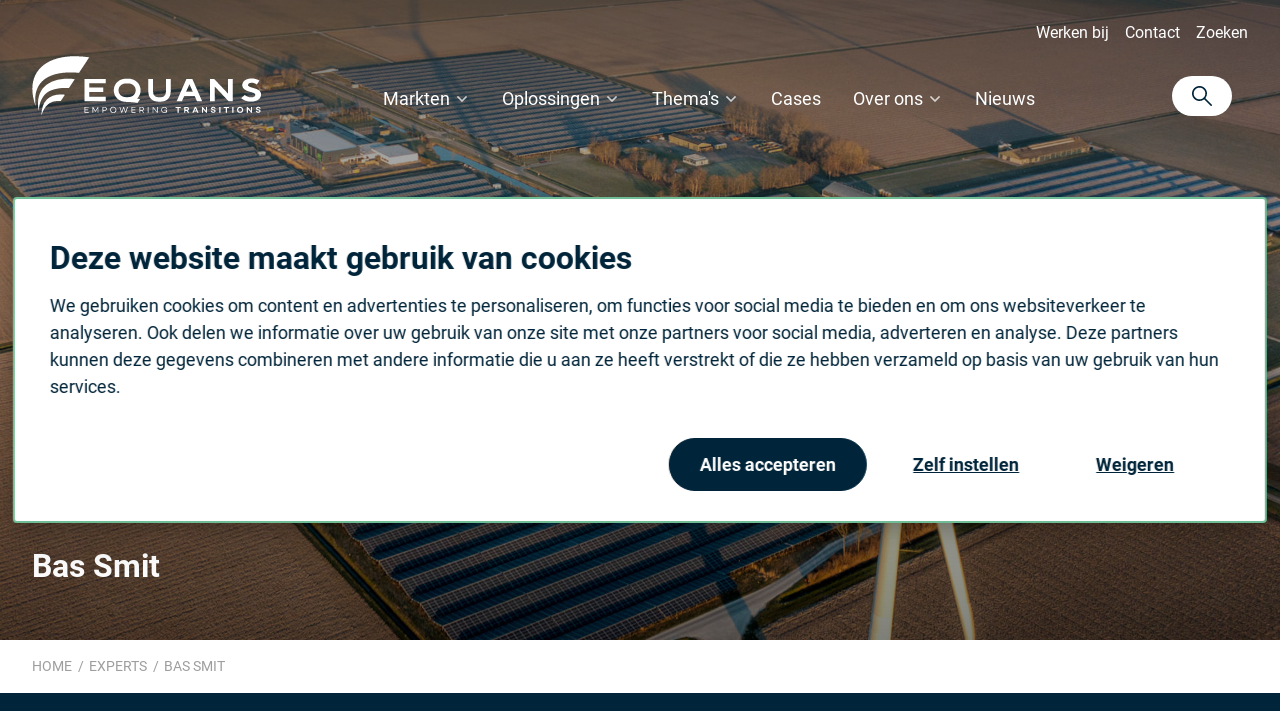

--- FILE ---
content_type: text/html; charset=utf-8
request_url: https://equans.nl/experts/bas-smit/
body_size: 4158
content:


<!DOCTYPE html>
<html lang="nl-NL">
<head>

<meta charset="utf-8">
<title>Bas Smit - Equans</title>
	<meta name="robots" content="noindex,nofollow,noimageindex" />

	<meta name="description" content="" />
	<meta property="og:title" content="Bas Smit" />
	<meta property="og:description" content="" />
	<meta property="og:type" content="website" />
	<meta property="og:site_name" content="Home" />
	<meta property="og:image" content="https://equans.nl/media/imlncxfq/smart-grid-flevoland-5.jpg?width=1200&amp;height=630&amp;v=1dbf25aeef36ab0" />
	<meta property="og:image:width" content="1200" />
	<meta property="og:image:height" content="630" />
		<meta property="og:url" content="https://equans.nl/experts/bas-smit/" />
		<link rel="canonical" href="https://equans.nl/experts/bas-smit/">

	<link rel="alternate" hreflang="" href="#" />
<link rel="stylesheet" href="/dist/assets/stylesheets/style.css?0F9D14D51874F5B677B122A24A3E2B7B?">

<link rel="icon" type="image/png"  sizes="32x32" href="/dist/assets/favicons/favicon-32x32.png"> 
<link rel="icon" type="image/png"  sizes="16x16" href="/dist/assets/favicons/favicon-16x16.png"> 
<link rel="apple-touch-icon" sizes="180x180" href="/dist/assets/favicons/apple-touch-icon.png">
<link rel="manifest" href="/dist/assets/favicons/site.webmanifest">


<link rel="apple-touch-icon" sizes="180x180" href="/dist/assets/favicons/apple-touch-icon.png">
<link rel="icon" type="image/png" sizes="32x32" href="/dist/assets/favicons/favicon-32x32.png">
<link rel="icon" type="image/png" sizes="16x16" href="/dist/assets/favicons/favicon-16x16.png">
<link rel="manifest" href="/dist/assets/favicons/site.webmanifest">
<link rel="mask-icon" color="#70bd95" href="/dist/assets/favicons/safari-pinned-tab.svg">
<meta name="msapplication-TileColor" content="#ffffff">
<meta name="theme-color" content="#ffffff">
<meta name="viewport" content="width=device-width, initial-scale=1, viewport-fit=cover">

<script>
	function loadScript(src, callback) {
		var script = document.createElement('script');
		script.src = src;

		script.onload = function () {
			callback && callback(null, script);
		}
		script.onerror = function () {
			callback && callback(new Error('Script load error for ' + src));
		}

		document.getElementsByTagName("head")[0].appendChild(script);
	}
</script>
    <script data-cookieconsent="ignore">
        window.dataLayer = window.dataLayer || [];
        function gtag() {
            dataLayer.push(arguments);
        }
        gtag("consent", "default", {
            ad_personalization: "denied",
            ad_storage: "denied",
            ad_user_data: "denied",
            analytics_storage: "denied",
            functionality_storage: "denied",
            personalization_storage: "denied",
            security_storage: "granted",
            wait_for_update: 500,
            });
        gtag("set", "ads_data_redaction", true);
        gtag("set", "url_passthrough", true);
    </script>
		<!-- Google Tag Manager -->
		<link rel="preconnect" href="https://www.googletagmanager.com">
		<script >
	(function (w, d, s, l, i) {
		w[l] = w[l] || []; w[l].push({
			'gtm.start':
				new Date().getTime(), event: 'gtm.js'
		}); var f = d.getElementsByTagName(s)[0],
			j = d.createElement(s), dl = l != 'dataLayer' ? '&l=' + l : ''; j.async = true; j.src =
			'https://www.googletagmanager.com/gtm.js?id=' + i + dl; f.parentNode.insertBefore(j, f);
	})(window, document, 'script', 'dataLayer', 'GTM-K7FKM4M');</script>
		<!-- End Google Tag Manager -->

	<script async src="https://siteimproveanalytics.com/js/siteanalyze_6284397.js"></script>


<script type="application/ld+json">
	{
		"@context": "https://schema.org",
		"@type": "Organization",
		"name": "Equans",
		"url": "https://equans.nl",
		"description": "Equans is jouw partner in de energietransitie met technische expertise",
		"address": {
			"@type": "PostalAddress",
			"streetAddress": "Kosterijland 20",
			"addressLocality": "Bunnik",
			"postalCode": "3981 AJ",
			"addressCountry": "NL"
		},
		"contactPoint": {
			"@type": "ContactPoint",
			"telephone": "+31-88 4840484",
			"contactType": "customer service"
		},
		"logo": {
			"@type": "ImageObject",
			"url": "https://equans.nl/dist/assets/images/logo.svg"
		},
		"image": {
			"@type": "ImageObject",
			"url": "https://equans.nl/dist/assets/images/logo.svg"
		}
	}
</script>    
</head>
<body class="body body--not-scrolled ">
    		<noscript>
			<iframe src="https://www.googletagmanager.com/ns.html?id=GTM-K7FKM4M"
			        height="0" width="0" style="display:none;visibility:hidden"></iframe>
		</noscript>

    <div class="site">
        
<div class="band band--mobile ">
    <div class="band__content">
        <div class="b-grid b-grid--mobile ">
            <div class="col col--logo">
                <a href="/" class="logo">Equans</a>
            </div>
            <div class="col col--actions">
                <button class="button button--preset-1 js-toggle-menu">
                    <span>Menu</span>
                </button>
            </div>
        </div>
    </div>
</div>

<div class="band band--navigation ">
    <div class="band__content">
        <div class="b-grid b-grid--topnavigation">
            

	<div class="col col--navigation">

		<ul class="menu menu--preset-2">

				<li class="menu__item">
							<a href="https://www.werkenbijequans.nl/" target="_blank" rel="noopener" class="menu__link">Werken bij</a>
                </li>
				<li class="menu__item">
                        <a href="/contact/" class="menu__link">Contact</a>
                </li>
            <li class="menu__item menu__item--search">
                    <a href="/zoeken/" class="menu__link">Zoeken</a>
            </li>
        </ul>

    </div>

        </div>
        <div class="b-grid b-grid--navigation">
            



<div class="col col--logo">
    <a href="/" class="logo">Equans</a>
</div>
    <div class="col col--navigation">
        <nav class="navigation">
            <ul class="menu menu--preset-1">
        <li class="menu__item has-flyout has-flyout--preset-1">
            <a href="/markten/" class="menu__link" >Markten</a>
                    <div id="menu-0" data-nav-submenu="" aria-hidden="true" aria-label="menu">
                        <div class="flyout flyout--preset-3">
                        <ul class="menu">
                                    <li class="menu__item ">
                                    <a href="/markten/chemie/" class="menu__link" >Chemie</a>
                                </li>
                                    <li class="menu__item ">
                                    <a href="/markten/commercial-real-estate/" class="menu__link" >Commercial Real Estate</a>
                                </li>
                                    <li class="menu__item ">
                                    <a href="/markten/datacenters/" class="menu__link" >Datacenters</a>
                                </li>
                                    <li class="menu__item ">
                                    <a href="/markten/duurzame-energie-netten/" class="menu__link" >Duurzame Energie &amp; Netten</a>
                                </li>
                                    <li class="menu__item ">
                                    <a href="/markten/food-en-beverage/" class="menu__link" >Food &amp; Beverage</a>
                                </li>
                                    <li class="menu__item ">
                                    <a href="/markten/healthcare/" class="menu__link" >Healthcare</a>
                                </li>
                                    <li class="menu__item ">
                                    <a href="/markten/op-en-overslag/" class="menu__link" >Op- en overslag</a>
                                </li>
                                    <li class="menu__item ">
                                    <a href="/markten/water/" class="menu__link" >Water</a>
                                </li>
                                    <li class="menu__item ">
                                    <a href="/markten/infra/" class="menu__link" >Infra</a>
                                </li>
                        </ul>
                    </div>
                    </div>
        </li>
        <li class="menu__item has-flyout has-flyout--preset-1">
            <a href="/oplossingen/" class="menu__link" >Oplossingen</a>
                    <div id="menu-1" data-nav-submenu="" aria-hidden="true" aria-label="menu">
                        <div class="flyout flyout--preset-3">
                        <ul class="menu">
                                    <li class="menu__item ">
                                    <a href="/oplossingen/apparatenbouw-prefabricage/" class="menu__link" >Apparatenbouw &amp; Prefabricage</a>
                                </li>
                                    <li class="menu__item ">
                                    <a href="/oplossingen/automation/" class="menu__link" >Automation</a>
                                </li>
                                    <li class="menu__item ">
                                    <a href="/oplossingen/cybersecurity/" class="menu__link" >Cybersecurity</a>
                                </li>
                                    <li class="menu__item ">
                                    <a href="/oplossingen/datacenters/" class="menu__link" >Datacenters</a>
                                </li>
                                    <li class="menu__item ">
                                    <a href="/oplossingen/digital/" class="menu__link" >Digital</a>
                                </li>
                                    <li class="menu__item ">
                                    <a href="/oplossingen/e-mobility/" class="menu__link" >E-mobility</a>
                                </li>
                                    <li class="menu__item ">
                                    <a href="/oplossingen/fire-safety/" class="menu__link" >Fire Safety</a>
                                </li>
                                    <li class="menu__item ">
                                    <a href="/oplossingen/hoogspanning/" class="menu__link" >Hoog- en Middenspanning</a>
                                </li>
                                    <li class="menu__item ">
                                    <a href="/oplossingen/inspectie/" class="menu__link" >Inspecteren en keuren</a>
                                </li>
                                    <li class="menu__item ">
                                    <a href="/oplossingen/it-infrastructuur/" class="menu__link" >IT infrastructuur</a>
                                </li>
                                    <li class="menu__item ">
                                    <a href="https://www.equansrefrigeration.nl/" class="menu__link" >Koude- en warmtetechniek</a>
                                </li>
                                    <li class="menu__item ">
                                    <a href="/oplossingen/operational-technology/" class="menu__link" >Operational Technology</a>
                                </li>
                                    <li class="menu__item ">
                                    <a href="/oplossingen/security/" class="menu__link" >Security</a>
                                </li>
                                    <li class="menu__item ">
                                    <a href="/oplossingen/assetmanagement/" class="menu__link" >Sustainable assetmanagement</a>
                                </li>
                                    <li class="menu__item ">
                                    <a href="/oplossingen/utilities/" class="menu__link" >Utilities</a>
                                </li>
                                    <li class="menu__item ">
                                    <a href="/oplossingen/ventilatie/" class="menu__link" >Ventilatie</a>
                                </li>
                                    <li class="menu__item ">
                                    <a href="/oplossingen/verduurzamen/" class="menu__link" >Verduurzamen</a>
                                </li>
                                    <li class="menu__item ">
                                    <a href="/oplossingen/gecertificeerde-kunststof-leidingsystemen/" class="menu__link" >Gecertificeerde kunststof leidingsystemen</a>
                                </li>
                                    <li class="menu__item ">
                                    <a href="/oplossingen/gacs-quickscan/" class="menu__link" >GACS Quickscan</a>
                                </li>
                        </ul>
                    </div>
                    </div>
        </li>
        <li class="menu__item has-flyout has-flyout--preset-1">
            <a href="/themas/" class="menu__link" >Thema&#x27;s</a>
                    <div id="menu-2" data-nav-submenu="" aria-hidden="true" aria-label="menu">
                        <div class="flyout flyout--preset-1">
                        <ul class="menu">
                                    <li class="menu__item ">
                                    <a href="/themas/elektrificatie/" class="menu__link" >Elektrificatie</a>
                                </li>
                                    <li class="menu__item ">
                                    <a href="/themas/netcongestie/" class="menu__link" >Netcongestie</a>
                                </li>
                                    <li class="menu__item ">
                                    <a href="/themas/digitalisering/" class="menu__link" >Digitalisering</a>
                                </li>
                                    <li class="menu__item ">
                                    <a href="/themas/co2-reductie/" class="menu__link" >CO2-reductie</a>
                                </li>
                        </ul>
                    </div>
                    </div>
        </li>
        <li class="menu__item ">
            <a href="/cases/" class="menu__link" >Cases</a>
        </li>
        <li class="menu__item has-flyout has-flyout--preset-1">
            <a href="/over-ons/" class="menu__link" >Over ons</a>
                    <div id="menu-4" data-nav-submenu="" aria-hidden="true" aria-label="menu">
                        <div class="flyout flyout--preset-2">
                        <ul class="menu">
                                    <li class="menu__item ">
                                    <a href="/over-ons/vestigingen/" class="menu__link" >Vestigingen</a>
                                </li>
                                    <li class="menu__item ">
                                    <a href="/over-ons/experts/" class="menu__link" >Experts</a>
                                </li>
                                    <li class="menu__item ">
                                    <a href="/contact/" class="menu__link" >Contact</a>
                                </li>
                                    <li class="menu__item ">
                                    <a href="/over-ons/mvo/" class="menu__link" >MVO</a>
                                </li>
                                    <li class="menu__item ">
                                    <a href="/over-ons/pers-en-media/" class="menu__link" >Pers en media</a>
                                </li>
                                    <li class="menu__item ">
                                    <a href="/over-ons/events/" class="menu__link" >Events</a>
                                </li>
                        </ul>
                    </div>
                    </div>
        </li>
        <li class="menu__item ">
            <a href="/nieuws/" class="menu__link" >Nieuws</a>
        </li>
            </ul>
        </nav>
    </div>
<div class="col col--actions">
    <form class="form form--preset-3" action="/zoeken/">
        <div class="form__fields">
            <div class="input">
                <div class="input__field">
                    <input name="search" id="nav-search-field" type="text" placeholder="Zoeken" aria-label="Zoeken">
                </div>
            </div>
        </div>
        <div class="form__actions">
            <button class="button button--preset-1 button--lg" aria-label="Ga naar de zoekresultaten">
                <span>Zoeken</span>
            </button>
        </div>
    </form>
    <a href="/zoeken" class="button button--preset-2 button--search button--color-3 button--md">
        <span class="icon icon--search">
            <svg viewBox="0 0 24 24" xmlns="http://www.w3.org/2000/svg"><path d="M9 18a8.955 8.955 0 005.633-1.992l7.658 7.697a1 1 0 001.418-1.411l-7.668-7.707A8.939 8.939 0 0018 9c0-4.963-4.037-9-9-9S0 4.037 0 9c0 4.962 4.037 9 9 9zM9 2c3.859 0 7 3.14 7 7 0 3.859-3.141 7-7 7-3.86 0-7-3.141-7-7 0-3.86 3.14-7 7-7z"></path></svg>
        </span>
        <span>Zoeken</span>
    </a>
</div>
        </div>
    </div>
</div>


        



    <div class="band band--header band--header--preset-1 alt-styling">
            <div class="band__content">
                <h1 class="title--preset-2 spacing">Bas Smit</h1>
            </div>
        
        <div class="band__image">
	        <picture>
		        <source type="image/webp" media="(min-width: 1920px)" srcset="/media/imlncxfq/smart-grid-flevoland-5.jpg?width=2560&amp;height=1600&amp;v=1dbf25aeef36ab0" width="2560" height="1600"/>
		        <source type="image/webp" media="(min-width: 1280px) and (max-width: 1920px)" srcset="/media/imlncxfq/smart-grid-flevoland-5.jpg?width=1920&amp;height=1440&amp;v=1dbf25aeef36ab0" width="1920" height="1440">
		        <source type="image/webp" media="(min-width: 1024px) and (max-width: 1280px)" srcset="/media/imlncxfq/smart-grid-flevoland-5.jpg?width=1280&amp;height=960&amp;v=1dbf25aeef36ab0" width="1280" height="960">
		        <source type="image/webp" media="(min-width: 768px) and (max-width: 1024px)" srcset="/media/imlncxfq/smart-grid-flevoland-5.jpg?width=1024&amp;height=768&amp;v=1dbf25aeef36ab0" width="1024" height="768">
		        <source type="image/webp" media="(min-width: 640px) and (max-width: 768px)" srcset="/media/imlncxfq/smart-grid-flevoland-5.jpg?width=768&amp;height=768&amp;v=1dbf25aeef36ab0" width="768" height="768">
		        <source type="image/webp" media="(max-width: 640px)" srcset=" /media/imlncxfq/smart-grid-flevoland-5.jpg?width=640&amp;height=640&amp;v=1dbf25aeef36ab0" width="640" height="640">
		        <source media="(min-width: 1920px)" srcset="/media/imlncxfq/smart-grid-flevoland-5.jpg?width=2560&amp;height=1600&amp;v=1dbf25aeef36ab0" width="2560" height="1600">
		        <source media="(min-width: 1280px) and (max-width: 1920px)" srcset="/media/imlncxfq/smart-grid-flevoland-5.jpg?width=1920&amp;height=1440&amp;v=1dbf25aeef36ab0" width="1920" height="1440">
		        <source media="(min-width: 1024px) and (max-width: 1280px)" srcset="/media/imlncxfq/smart-grid-flevoland-5.jpg?width=1280&amp;height=960&amp;v=1dbf25aeef36ab0" width="1280" height="960">
		        <source media="(min-width: 768px) and (max-width: 1024px)" srcset="/media/imlncxfq/smart-grid-flevoland-5.jpg?width=1024&amp;height=768&amp;v=1dbf25aeef36ab0" width="1024" height="768">
		        <source media="(min-width: 640px) and (max-width: 768px)" srcset="/media/imlncxfq/smart-grid-flevoland-5.jpg?width=768&amp;height=768&amp;v=1dbf25aeef36ab0" width="768" height="768">
		        <source media="(max-width: 640px)" srcset="/media/imlncxfq/smart-grid-flevoland-5.jpg?width=640&amp;height=640&amp;v=1dbf25aeef36ab0" width="640" height="640">
		        <img src="/media/imlncxfq/smart-grid-flevoland-5.jpg?width=1920&amp;height=1440&amp;v=1dbf25aeef36ab0" alt="thema-elektrificatie-landschap-met-windmolens-luchtfoto-2000x1250.jpg" width="1920" height="768">
	        </picture>
        </div>
    </div>


    <div class="band band--breadcrumb">
        <div class="band__content">
            <ul class="menu menu--preset-3">
                        <li class="menu__item">
                            <a href="/" class="menu__link">Home</a>   
                        </li>
                        <li class="menu__item">
                            <a href="/experts/" class="menu__link">Experts</a>   
                        </li>
                        <li class="menu__item menu__item--selected">
                            <span>Bas Smit</span>
                        </li>
            </ul>
        </div>
    </div>


        
        
<div class="band band--footer band--preset-4 alt-styling">
    <!-- searchineoff: index -->
    <div class="band__content">

        <div class="b-grid b-grid--preset-4">
                    <div class="col">
                        

    <div class="footergroup">
            <div class="footercol spacing">
            <h2 class="title title--preset-6 spacing--preset-s">Meer Equans</h2>
                <ul class="list list--preset-1 spacing">
                        <li><a href="/markten/"  class="link link--preset-footer">Markten</a></li>
                        <li><a href="/oplossingen/"  class="link link--preset-footer">Oplossingen</a></li>
                        <li><a href="/themas/"  class="link link--preset-footer">Thema&#x27;s</a></li>
                        <li><a href="/over-ons/"  class="link link--preset-footer">Over Equans</a></li>
                </ul>
            </div>
    </div>
; 
                    </div>
                    <div class="col">
                        

    <div class="footergroup">
            <div class="footercol spacing">
            <h2 class="title title--preset-6 spacing--preset-s">Snel verder</h2>
                <ul class="list list--preset-1 spacing">
                        <li><a href="https://www.werkenbijequans.nl/" target=&quot;_blank&quot; class="link link--preset-footer">Werken bij</a></li>
                        <li><a href="/over-ons/vestigingen/"  class="link link--preset-footer">Vestigingen</a></li>
                        <li><a href="/contact/"  class="link link--preset-footer">Contact</a></li>
                </ul>
            </div>
    </div>
; 
                    </div>
                    <div class="col">
                        

    <div class="footergroup">
            <div class="footercol spacing">
            <h2 class="title title--preset-6 spacing--preset-s">Markten</h2>
                <ul class="list list--preset-1 spacing">
                        <li><a href="/markten/healthcare/"  class="link link--preset-footer">Healthcare</a></li>
                        <li><a href="/markten/food-en-beverage/"  class="link link--preset-footer">Food &amp; Beverage</a></li>
                        <li><a href="/markten/commercial-real-estate/"  class="link link--preset-footer">Commercial Real Estate</a></li>
                        <li><a href="/markten/duurzame-energie-netten/"  class="link link--preset-footer">Duurzame Energie &amp; Netten</a></li>
                </ul>
            </div>
    </div>
; 
                    </div>
            <div class="col">
                <h2 class="title title--preset-6 spacing">Socials</h2>
                <div class="social social--follow">
                    <div class="social__buttons">
                            <a href="https://www.linkedin.com/company/equans-nederland/" target="_blank" class="button button--follow button--linkedin" rel="noreferrer noopener">
                                <span>Linkedin</span>
                            </a>
                            <a href="https://www.youtube.com/EquansNederland" target="_blank" class="button button--follow button--youtube" rel="noreferrer noopener">
                                <span>Youtube</span>
                            </a>
                            <a href="https://www.facebook.com/EquansNederland/" target="_blank" class="button button--follow button--facebook" rel="noreferrer noopener">
                                <span>Facebook</span>
                            </a>
                            <a href="https://www.instagram.com/equans_nederland/" target="_blank" class="button button--follow button--instagram" rel="noreferrer noopener">
                                <span>Instagram</span>
                            </a>
                    </div>
                </div>
            </div>
        </div>

            <div class="b-grid b-grid--preset-2">
                <div class="col mb-0">
                    <span class="text--preset-small"></span>
                </div>
                <div class="col lg:text-right">

                    <ul class="list list--preset-3 spacing">
                        <li>Copyright 2026</li>
                            <li><a href="/disclaimer/" class="link link--preset-footer">Disclaimer</a></li>
                            <li><a href="/voorwaarden/" class="link link--preset-footer">Voorwaarden</a></li>
                            <li><a href="/privacy-statement/" class="link link--preset-footer">Privacy statement</a></li>
                    </ul>
                </div>
            </div>
    </div>
    <!-- searchineon: index -->
</div>
    </div>
    

<script src="/dist/assets/plugins/tiny-slider.js"></script>



<script>
    loadScript('/dist/assets/scripts/script.js?BC8FE0EDB464ECEFF3E736E854D1CA86', function (error, script) {
        if (!error) {
        }
    });

    // Cookie settings
    loadScript('/dist/assets/plugins/gdpr.js', function(error, script) {
        if (!error) {
            if (cookie_settings) {
                cookie_settings.init({
                    elementSelector: '.js-cookie-bar',
					formSelector: '.cookie-settings-form',
                    callback: function () {
                        var button;
                        if (cookie_settings.settings.allow_marketing) {
                            button = document.querySelector('.button--cookie--yes');
                        } else {
                            button = document.querySelector('.button--cookie--no');
                        };
                        button.innerHTML = '<span>Voorkeuren opgeslagen</span>';
                        window.setTimeout(function () {
                            document.querySelector('.js-cookie-bar').classList.add('hidden');
                            document.querySelector('.js-cookie-bar').classList.remove('show');
                            button.innerHTML = '<span>Sla mijn voorkeuren op</span>';
                            if (cookie_settings.settings.allow_marketing) {
                                document.location.reload();
                            }
                        }, 100);
                    },
                    max_unset_page_count: 7
                });
            }
        }
    });
</script>



    <script type="application/x-searchine+json">
        {
            "robots" : "noindex,nofollow"
        }
    </script>
</body>
</html>

--- FILE ---
content_type: text/css
request_url: https://equans.nl/dist/assets/stylesheets/style.css?0F9D14D51874F5B677B122A24A3E2B7B?
body_size: 107454
content:
@charset "UTF-8";@import url("preset1");:root{--theme-color-brand1:#70bd95;--theme-color-brand2:#002439;--theme-color-brand3:#ff9600;--theme-color-brand4:#ffca00}

/*! normalize.css v8.0.1 | MIT License | github.com/necolas/normalize.css */html{-webkit-text-size-adjust:100%;line-height:1.15}body{margin:0}h1{font-size:2em;margin:.67em 0}hr{box-sizing:content-box;height:0;overflow:visible}a{background-color:transparent}b,strong{font-weight:bolder}code{font-family:monospace,monospace;font-size:1em}sub,sup{font-size:75%;line-height:0;position:relative;vertical-align:baseline}sub{bottom:-.25em}sup{top:-.5em}img{border-style:none}button,input,select,textarea{font-family:inherit;font-size:100%;line-height:1.15;margin:0}button,input{overflow:visible}button,select{text-transform:none}[type=button],[type=submit],button{-webkit-appearance:button}[type=button]::-moz-focus-inner,[type=submit]::-moz-focus-inner,button::-moz-focus-inner{border-style:none;padding:0}[type=button]:-moz-focusring,[type=submit]:-moz-focusring,button:-moz-focusring{outline:1px dotted ButtonText}fieldset{padding:.35em .75em .625em}legend{box-sizing:border-box;color:inherit;display:table;max-width:100%;padding:0;white-space:normal}textarea{overflow:auto}[type=checkbox],[type=radio]{box-sizing:border-box;padding:0}[type=number]::-webkit-inner-spin-button,[type=number]::-webkit-outer-spin-button{height:auto}[type=search]{-webkit-appearance:textfield;outline-offset:-2px}[type=search]::-webkit-search-decoration{-webkit-appearance:none}::-webkit-file-upload-button{-webkit-appearance:button;font:inherit}details{display:block}[hidden]{display:none}blockquote,dd,dl,figure,h1,h2,h3,h4,h5,h6,hr,p{margin:0}button{background-color:transparent;background-image:none}button:focus{outline:1px dotted;outline:5px auto -webkit-focus-ring-color}fieldset,ol,ul{margin:0;padding:0}ol,ul{list-style:none}html{font-family:system-ui,-apple-system,BlinkMacSystemFont,Segoe UI,Roboto,Helvetica Neue,Arial,Noto Sans,sans-serif,Apple Color Emoji,Segoe UI Emoji,Segoe UI Symbol,Noto Color Emoji;line-height:1.5}*,:after,:before{border:0 solid #eee;box-sizing:border-box}hr{border-top-width:1px}img{border-style:solid}textarea{resize:vertical}input::-webkit-input-placeholder,textarea::-webkit-input-placeholder{color:#a0aec0}input:-ms-input-placeholder,textarea:-ms-input-placeholder{color:#a0aec0}input::-ms-input-placeholder,textarea::-ms-input-placeholder{color:#a0aec0}input::placeholder,textarea::placeholder{color:#a0aec0}[role=button],button{cursor:pointer}table{border-collapse:collapse}h1,h2,h3,h4,h5,h6{font-size:inherit;font-weight:inherit}a{color:inherit;text-decoration:inherit}button,input,select,textarea{color:inherit;line-height:inherit;padding:0}code{font-family:SFMono-Regular,Menlo,Monaco,Consolas,Liberation Mono,Courier New,monospace}iframe,img,svg,video{display:block;vertical-align:middle}img,video{height:auto;max-width:100%}body{-webkit-font-smoothing:antialiased;color:#002439;color:var(--theme-color-brand2);font-family:Roboto,sans-serif}.site{margin-left:auto;margin-right:auto;min-height:100%}.icon svg{--transform-translate-x:0;--transform-translate-y:0;--transform-rotate:0;--transform-skew-x:0;--transform-skew-y:0;--transform-scale-x:1;--transform-scale-y:1;--transform-translate-y:-50%;--transform-translate-x:-50%;left:50%;max-height:100%;max-width:100%;position:relative;top:50%;-webkit-transform:translateX(-50%) translateY(-50%) rotate(0) skewX(0) skewY(0) scaleX(1) scaleY(1);transform:translateX(-50%) translateY(-50%) rotate(0) skewX(0) skewY(0) scaleX(1) scaleY(1);-webkit-transform:translateX(var(--transform-translate-x)) translateY(var(--transform-translate-y)) rotate(var(--transform-rotate)) skewX(var(--transform-skew-x)) skewY(var(--transform-skew-y)) scaleX(var(--transform-scale-x)) scaleY(var(--transform-scale-y));transform:translateX(var(--transform-translate-x)) translateY(var(--transform-translate-y)) rotate(var(--transform-rotate)) skewX(var(--transform-skew-x)) skewY(var(--transform-skew-y)) scaleX(var(--transform-scale-x)) scaleY(var(--transform-scale-y))}.container{width:100%}@media (min-width:640px){.container{max-width:640px}}@media (min-width:768px){.container{max-width:768px}}@media (min-width:1024px){.container{max-width:1024px}}@media (min-width:1280px){.container{max-width:1280px}}@media (min-width:1560px){.container{max-width:1560px}}.alert{--text-opacity:1;background-color:#70bd95;background-color:var(--theme-color-brand1);color:#fff;color:rgba(255,255,255,var(--text-opacity));overflow:hidden;padding:.5rem 1rem;position:relative;text-align:left}.alert--success{background-color:#b1d249;background-color:rgba(177,210,73,.25);background-color:rgba(177,210,73,var(--bg-opacity));border-color:#b1d249;border-color:rgba(177,210,73,var(--border-opacity));border-width:2px}.alert--info,.alert--success{--bg-opacity:1;--bg-opacity:0.25;--border-opacity:1;color:#002439;color:var(--theme-color-brand2)}.alert--info{background-color:#eacb73;background-color:hsla(44,74%,68%,.25);background-color:rgba(234,203,115,var(--bg-opacity));border-color:#eacb73;border-color:rgba(234,203,115,var(--border-opacity));border-width:2px}.alert--error{--bg-opacity:1;--bg-opacity:0.1;--border-opacity:1;background-color:#ee3135;background-color:rgba(238,49,53,.1);background-color:rgba(238,49,53,var(--bg-opacity));border-color:#ee3135;border-color:rgba(238,49,53,var(--border-opacity));border-width:2px;color:#002439;color:var(--theme-color-brand2)}.alert--sticky{--text-opacity:1;background:rgba(249,161,0,.8);color:#fff;color:rgba(255,255,255,var(--text-opacity));margin:0 auto;padding:1rem;text-align:center;z-index:45}.alert--sticky p,.alert--sticky__title{padding-bottom:1.5rem}.alert--sticky p{--text-opacity:1;color:#fff;color:rgba(255,255,255,var(--text-opacity));font-size:1.125rem}@media (min-width:768px){.alert--sticky p{font-size:1.25rem}}@media (min-width:1024px){.alert--sticky{max-width:18rem;padding:2rem;position:absolute;right:0;top:calc(50% - 165px)}}.alert--sticky .button--color-1{background-color:#ffca00!important;color:#002439!important;color:var(--theme-color-brand2)!important}.b-grid--notification{align-items:center;flex-wrap:nowrap;justify-content:space-between;padding-bottom:0;padding-top:0}.b-grid--notification .col{padding-bottom:0!important;padding-top:0!important}.b-grid--notification .col:first-child{flex:1 1 auto;padding-left:1rem}.b-grid--notification .col:last-child{flex:0 1 auto;padding-left:0;padding-right:1rem}.b-grid--notification .band--searchine .js-search-results-information a,.b-grid--notification .button,.b-grid--notification .f-clear-filters,.b-grid--notification .toggle__more-button,.b-grid--notification .umbraco-forms-form .btn,.band--searchine .js-search-results-information .b-grid--notification a,.umbraco-forms-form .b-grid--notification .btn{height:auto;opacity:.5;padding:.25rem;width:auto}.b-grid--notification .band--searchine .js-search-results-information a span,.b-grid--notification .button span,.b-grid--notification .f-clear-filters span,.b-grid--notification .toggle__more-button span,.b-grid--notification .umbraco-forms-form .btn span,.band--searchine .js-search-results-information .b-grid--notification a span,.umbraco-forms-form .b-grid--notification .btn span{margin-right:0}.b-grid--notification .band--searchine .js-search-results-information a:hover,.b-grid--notification .button:hover,.b-grid--notification .f-clear-filters:hover,.b-grid--notification .toggle__more-button:hover,.b-grid--notification .umbraco-forms-form .btn:hover,.band--searchine .js-search-results-information .b-grid--notification a:hover,.umbraco-forms-form .b-grid--notification .btn:hover{opacity:1}.site .band--breadcrumb{display:none}@media (min-width:768px){.site .band--breadcrumb{display:block}}.band{max-width:calc(100vw - var(--scrollbarWidth));overflow:hidden;padding:1rem;z-index:0}.band,.band .band__content{margin-left:auto;margin-right:auto;position:relative}.band .band__content{max-width:1440px;padding-left:.5rem;padding-right:.5rem;width:100%;z-index:10}@media (min-width:1024px){.band .band__content{padding-left:1rem;padding-right:1rem}}.band .band__image{background-position:50%;background-repeat:no-repeat;background-size:cover!important;bottom:0;display:block;left:0;position:absolute;right:0;top:0;z-index:0}.band--overview,.band--preset-1,.band--preset-2,.band--preset-3,.band--preset-5,.band--preset-6,.band--preset-7{padding-bottom:2rem;padding-top:2rem}@media (min-width:768px){.band--overview,.band--preset-1,.band--preset-2,.band--preset-3,.band--preset-5,.band--preset-6,.band--preset-7{padding-bottom:3rem;padding-top:3rem}}@media (min-width:1024px){.band--overview,.band--preset-1,.band--preset-2,.band--preset-3,.band--preset-5,.band--preset-6,.band--preset-7{padding-bottom:4rem;padding-top:4rem}}.band--overview+.band--preset-1,.band--preset-1+.band--overview,.band--preset-1+.band--preset-1,.band--searchine+.band--preset-1{padding-top:0}.band--overview+.band--preset-1:has(.slider-content),.band--preset-1+.band--overview:has(.slider-content),.band--preset-1+.band--preset-1:has(.slider-content),.band--searchine+.band--preset-1:has(.slider-content){padding-top:11px}.band--preset-1.band--news-detail{padding-bottom:0!important}.band--preset-1.band--news-detail+.band{padding-top:0!important}.band--preset-2{background-color:#70bd95;background-color:var(--theme-color-brand1)}.band--preset-2+.band--preset-2{padding-top:0}.band--preset-3{background-color:#002439;background-color:var(--theme-color-brand2)}.band--preset-3:after{--transform-translate-x:0;--transform-translate-y:0;--transform-rotate:0;--transform-skew-x:0;--transform-skew-y:0;--transform-scale-x:1;--transform-scale-y:1;--transform-translate-y:3rem;background-image:url("data:image/svg+xml;charset=utf-8,%3Csvg width='449' height='589' fill='none' xmlns='http://www.w3.org/2000/svg'%3E%3Cpath d='M32.064 492.346C-27.505 323.799-.428 188.91 93.627 103.349c94.859-86.292 257.98-122.54 469.522-92.37L462.271 164.312c-161.151-14.261-277.266 11.445-348.738 69.516-70.505 57.285-97.459 145.974-81.469 258.518Z' stroke='%23fff'/%3E%3Cpath d='M362.539 315.057c-88.841-4.928-160.175 6.182-211.068 41.513-50.26 34.892-80.489 93.336-88.04 182.983-20.515-116.487 9.686-199.751 73.985-251.196 64.876-51.908 164.572-71.512 282.246-60.005l-57.123 86.705Z' stroke='%23fff'/%3E%3Cpath d='M280.902 445.331c-50.109-5.198-90.242 4.466-121.722 28.54-30.865 23.603-53.352 61.011-68.8 111.674.686-77.807 24.604-132.316 65.047-165.517 40.886-33.566 98.756-45.432 166.851-37.45l-41.376 62.753Z' stroke='%23fff'/%3E%3C/svg%3E");background-position:100% 100%;background-repeat:no-repeat;background-size:contain;bottom:0;content:"";display:block;height:100%;max-width:24rem;opacity:.25;pointer-events:none;position:absolute;right:0;-webkit-transform:translateX(0) translateY(3rem) rotate(0) skewX(0) skewY(0) scaleX(1) scaleY(1);transform:translateX(0) translateY(3rem) rotate(0) skewX(0) skewY(0) scaleX(1) scaleY(1);-webkit-transform:translateX(var(--transform-translate-x)) translateY(var(--transform-translate-y)) rotate(var(--transform-rotate)) skewX(var(--transform-skew-x)) skewY(var(--transform-skew-y)) scaleX(var(--transform-scale-x)) scaleY(var(--transform-scale-y));transform:translateX(var(--transform-translate-x)) translateY(var(--transform-translate-y)) rotate(var(--transform-rotate)) skewX(var(--transform-skew-x)) skewY(var(--transform-skew-y)) scaleX(var(--transform-scale-x)) scaleY(var(--transform-scale-y));width:100%;z-index:0}@media (min-width:1560px){.band--preset-3:after{--transform-translate-y:4rem;max-width:28rem}}.band--preset-3+.band--preset-3{padding-top:0}.band--preset-4{background-color:#002439;background-color:var(--theme-color-brand2);padding-bottom:2rem;padding-top:2rem}.band--preset-10{max-width:1440px}.band--preset-10 .band__content{margin:0;max-width:75vw}@media (min-width:1024px){.band--preset-10 .band__content{max-width:65vw}}@media screen and (min-width:1800px){.band--preset-10 .band__content{padding-left:0;padding-right:0}}.band--preset-5{background-color:#002439;background-color:var(--theme-color-brand2);overflow:hidden;padding-bottom:0}.band--preset-5 .band__image{margin-left:auto;margin-right:auto;margin-top:1rem;max-width:1440px;padding:1rem .5rem;position:relative;width:100%;z-index:0}@media (min-width:768px){.band--preset-5 .band__image{padding-bottom:1.5rem;padding-top:1.5rem}}@media (min-width:1024px){.band--preset-5 .band__image{padding:2rem 1rem}}.band--preset-5 .band__image img,.band--preset-5 .band__image picture{position:relative;z-index:10}.band--preset-5 .band__image img{box-shadow:0 10px 15px -3px rgba(0,0,0,.1),0 4px 6px -2px rgba(0,0,0,.05)}.band--preset-5 .band__image:after,.band--preset-5 .band__image:before{--transform-translate-x:0;--transform-translate-y:0;--transform-rotate:0;--transform-skew-x:0;--transform-skew-y:0;--transform-scale-x:1;--transform-scale-y:1;--transform-translate-x:-50%;content:"";display:block;height:50%;left:50%;position:absolute;-webkit-transform:translateX(-50%) translateY(0) rotate(0) skewX(0) skewY(0) scaleX(1) scaleY(1);transform:translateX(-50%) translateY(0) rotate(0) skewX(0) skewY(0) scaleX(1) scaleY(1);-webkit-transform:translateX(var(--transform-translate-x)) translateY(var(--transform-translate-y)) rotate(var(--transform-rotate)) skewX(var(--transform-skew-x)) skewY(var(--transform-skew-y)) scaleX(var(--transform-scale-x)) scaleY(var(--transform-scale-y));transform:translateX(var(--transform-translate-x)) translateY(var(--transform-translate-y)) rotate(var(--transform-rotate)) skewX(var(--transform-skew-x)) skewY(var(--transform-skew-y)) scaleX(var(--transform-scale-x)) scaleY(var(--transform-scale-y));width:200vw;z-index:0}.band--preset-5 .band__image:before{background-color:#002439;background-color:var(--theme-color-brand2);bottom:50%;top:0}.band--preset-5 .band__image:after{--bg-opacity:1;background-color:#fff;background-color:rgba(255,255,255,var(--bg-opacity));bottom:0;top:50%}.band__decoration{--transform-translate-x:0;--transform-translate-y:0;--transform-rotate:0;--transform-skew-x:0;--transform-skew-y:0;--transform-scale-x:1;--transform-scale-y:1;--transform-translate-y:-1.5rem;--transform-translate-x:-6rem;height:0;margin-left:auto;margin-right:auto;max-width:1600px;padding-left:1rem;padding-right:1rem;position:relative;-webkit-transform:translateX(-6rem) translateY(-1.5rem) rotate(0) skewX(0) skewY(0) scaleX(1) scaleY(1);transform:translateX(-6rem) translateY(-1.5rem) rotate(0) skewX(0) skewY(0) scaleX(1) scaleY(1);-webkit-transform:translateX(var(--transform-translate-x)) translateY(var(--transform-translate-y)) rotate(var(--transform-rotate)) skewX(var(--transform-skew-x)) skewY(var(--transform-skew-y)) scaleX(var(--transform-scale-x)) scaleY(var(--transform-scale-y));transform:translateX(var(--transform-translate-x)) translateY(var(--transform-translate-y)) rotate(var(--transform-rotate)) skewX(var(--transform-skew-x)) skewY(var(--transform-skew-y)) scaleX(var(--transform-scale-x)) scaleY(var(--transform-scale-y));width:100%;z-index:0}@media (min-width:768px){.band__decoration{--transform-translate-y:-2.5rem}}@media (min-width:1024px){.band__decoration{--transform-translate-y:-3rem}}.band--preset-7 .band__decoration,.band--preset-9 .band__decoration{--transform-translate-x:6rem;display:-webkit-box;display:-ms-flexbox;display:flex;justify-content:flex-end}.band__decoration .svg-grid-holder{max-width:280px;width:40vw}.band__decoration .svg-grid-holder svg{width:100%}.band--preset-2+.band--preset-6,.band--preset-2+.band--preset-7,.band--preset-2+.band--preset-8,.band--preset-2+.band--preset-9,.band--preset-3+.band--preset-6,.band--preset-3+.band--preset-7,.band--preset-3+.band--preset-8,.band--preset-3+.band--preset-9{margin-top:1rem}@media (min-width:768px){.band--preset-2+.band--preset-6,.band--preset-2+.band--preset-7,.band--preset-2+.band--preset-8,.band--preset-2+.band--preset-9,.band--preset-3+.band--preset-6,.band--preset-3+.band--preset-7,.band--preset-3+.band--preset-8,.band--preset-3+.band--preset-9{margin-top:1.5rem}}@media (min-width:1024px){.band--preset-2+.band--preset-6,.band--preset-2+.band--preset-7,.band--preset-2+.band--preset-8,.band--preset-2+.band--preset-9,.band--preset-3+.band--preset-6,.band--preset-3+.band--preset-7,.band--preset-3+.band--preset-8,.band--preset-3+.band--preset-9{margin-top:2rem}}.band--preset-6+.band--preset-1,.band--preset-7+.band--preset-1,.band--preset-8+.band--preset-1,.band--preset-9+.band--preset-1{padding-top:0}.band--preset-8 .col--media .video figure,.band--preset-8 .col--media img,.band--preset-9 .col--media .video figure,.band--preset-9 .col--media img{border-color:#70bd95;border-color:var(--theme-color-brand1);border-width:8px}@media (min-width:640px){.band--preset-8 .col--media .video figure,.band--preset-8 .col--media img,.band--preset-9 .col--media .video figure,.band--preset-9 .col--media img{border-width:12px}}@media (min-width:1560px){.band--preset-8 .col--media .video figure,.band--preset-8 .col--media img,.band--preset-9 .col--media .video figure,.band--preset-9 .col--media img{border-width:16px}}.band--preset-8 .col--media .video img,.band--preset-9 .col--media .video img{border-width:0}.show-menu .band:not(.band--navigation):not(.band--footer):not(.band--mobile):not(.band--gdpr){display:none}@media (min-width:1024px){.show-menu .band:not(.band--navigation):not(.band--footer):not(.band--mobile):not(.band--gdpr){display:block}}.site .band--navigation{display:none}.show-menu .site .band--navigation{display:block}@media (min-width:1024px){.site .band--navigation{display:block}}.show-menu .band--header{display:none}@media (min-width:1024px){.show-menu .band--header{display:-webkit-box!important;display:-ms-flexbox!important;display:flex!important}}.band--searchine .js-search-results-information a,.button,.f-clear-filters,.toggle__more-button,.umbraco-forms-form .btn{align-items:center;border-radius:9999px;display:-webkit-inline-box;display:-ms-inline-flexbox;display:inline-flex;font-weight:700;overflow:hidden;position:relative;text-decoration:none;transition-duration:.1s;transition-property:all}.band--searchine .js-search-results-information a span,.button span,.f-clear-filters span,.toggle__more-button span,.umbraco-forms-form .btn span{position:relative;z-index:10}.band--searchine .js-search-results-information a .icon,.button .icon,.f-clear-filters .icon,.toggle__more-button .icon,.umbraco-forms-form .btn .icon{fill:currentColor;display:inline-block;height:1.25rem;width:1.25rem}.band--searchine .js-search-results-information a .icon+*,.button .icon+*,.f-clear-filters .icon+*,.toggle__more-button .icon+*,.umbraco-forms-form .btn .icon+*{margin-left:.5rem}*+.button .icon,*+.f-clear-filters .icon,*+.toggle__more-button .icon,.band--searchine .js-search-results-information *+a .icon,.umbraco-forms-form *+.btn .icon{margin-right:.5rem}.button--preset-2{border-radius:9999px}.band--searchine .js-search-results-information a,.button,.f-clear-filters,.f-toggle__text,.toggle__more-button,.umbraco-forms-form .btn{--text-opacity:1;background-color:#002439;background-color:var(--theme-color-brand2);color:#fff;color:rgba(255,255,255,var(--text-opacity))}.button--color-1{--text-opacity:1!important;background-color:#002439!important;background-color:var(--theme-color-brand2)!important;color:#fff!important;color:rgba(255,255,255,var(--text-opacity))!important}.band--searchine .js-search-results-information a,.button--color-2,.f-clear-filters{background-color:#70bd95!important;background-color:var(--theme-color-brand1)!important;color:#002439!important;color:var(--theme-color-brand2)!important}.band--preset-2 .band--searchine .js-search-results-information a,.band--preset-2 .button--color-2,.band--preset-2 .f-clear-filters,.band--searchine .js-search-results-information .band--preset-2 a,.button--color-3{--bg-opacity:1!important;background-color:#fff!important;background-color:rgba(255,255,255,var(--bg-opacity))!important;color:#002439!important;color:var(--theme-color-brand2)!important}.button--color-4{background-color:#ff9600!important;background-color:var(--theme-color-brand3)!important;color:#002439!important;color:var(--theme-color-brand2)!important}.band--searchine .js-search-results-information a:hover,.umbraco-forms-form a.btn:hover,.umbraco-forms-form button.btn:hover,a.button:hover,a.f-clear-filters:hover,a.f-toggle__text:hover,a.toggle__more-button:hover,button.button:hover,button.f-clear-filters:hover,button.f-toggle__text:hover,button.toggle__more-button:hover{background-color:#70bd95;background-color:var(--theme-color-brand1);color:#002439;color:var(--theme-color-brand2)}.band--preset-2 .band--searchine .js-search-results-information a:hover,.band--preset-2 .umbraco-forms-form a.btn:hover,.band--preset-2 .umbraco-forms-form button.btn:hover,.band--preset-2 a.button:hover,.band--preset-2 a.f-clear-filters:hover,.band--preset-2 a.f-toggle__text:hover,.band--preset-2 a.toggle__more-button:hover,.band--preset-2 button.button:hover,.band--preset-2 button.f-clear-filters:hover,.band--preset-2 button.f-toggle__text:hover,.band--preset-2 button.toggle__more-button:hover,.band--searchine .js-search-results-information .band--preset-2 a:hover,.umbraco-forms-form .band--preset-2 a.btn:hover,.umbraco-forms-form .band--preset-2 button.btn:hover{--bg-opacity:1!important;background-color:#fff!important;background-color:rgba(255,255,255,var(--bg-opacity))!important;color:#002439!important;color:var(--theme-color-brand2)!important}a.button--color-1:hover,button.button--color-1:hover{background-color:#70bd95!important;background-color:var(--theme-color-brand1)!important;color:#002439!important;color:var(--theme-color-brand2)!important}.band--preset-2 a.button--color-1:hover,.band--preset-2 button.button--color-1:hover{--bg-opacity:1!important;background-color:#fff!important;background-color:rgba(255,255,255,var(--bg-opacity))!important;color:#002439!important;color:var(--theme-color-brand2)!important}.band--preset-2 .band--searchine .js-search-results-information a:hover,.band--preset-2 a.button--color-2:hover,.band--preset-2 a.f-clear-filters:hover,.band--preset-2 button.button--color-2:hover,.band--preset-2 button.f-clear-filters:hover,.band--searchine .js-search-results-information .band--preset-2 a:hover,.band--searchine .js-search-results-information a:hover,a.button--color-2:hover,a.f-clear-filters:hover,button.button--color-2:hover,button.f-clear-filters:hover{--text-opacity:1!important;background-color:#002439!important;background-color:var(--theme-color-brand2)!important;color:#fff!important;color:rgba(255,255,255,var(--text-opacity))!important}a.button--color-3:hover,button.button--color-3:hover{background-color:#70bd95!important;background-color:var(--theme-color-brand1)!important;color:#002439!important;color:var(--theme-color-brand2)!important}.band--preset-2 a.button--color-3:hover,.band--preset-2 button.button--color-3:hover{--text-opacity:1!important;background-color:#002439!important;background-color:var(--theme-color-brand2)!important;color:#fff!important;color:rgba(255,255,255,var(--text-opacity))!important}a.button--color-4:hover,button.button--color-4:hover{background-color:#ffca00!important;background-color:var(--theme-color-brand4)!important;color:#002439!important;color:var(--theme-color-brand2)!important}.band--searchine .js-search-results-information a.button--twitter:before,.button--twitter.f-clear-filters:before,.button--twitter.toggle__more-button:before,.button.button--twitter:before,.umbraco-forms-form .button--twitter.btn:before{background-image:url("data:image/svg+xml;charset=utf-8,%3Csvg xmlns='http://www.w3.org/2000/svg' fill='none' viewBox='0 0 1200 1227'%3E%3Cpath fill='%23fff' d='M714.163 519.284 1160.89 0h-105.86L667.137 450.887 357.328 0H0l468.492 681.821L0 1226.37h105.866l409.625-476.152 327.181 476.152H1200L714.137 519.284h.026zM569.165 687.828l-47.468-67.894-377.686-540.24h162.604l304.797 435.991 47.468 67.894 396.2 566.721H892.476L569.165 687.854v-.026z'/%3E%3C/svg%3E")}.band--searchine .js-search-results-information a.button--facebook:before,.button--facebook.f-clear-filters:before,.button--facebook.toggle__more-button:before,.button.button--facebook:before,.umbraco-forms-form .button--facebook.btn:before{background-image:url("data:image/svg+xml;charset=utf-8,%3Csvg xmlns='http://www.w3.org/2000/svg' viewBox='0 0 320 512'%3E%3Cpath fill='%23fff' d='m279.14 288 14.22-92.66h-88.91v-60.13c0-25.35 12.42-50.06 52.24-50.06h40.42V6.26S260.43 0 225.36 0c-73.22 0-121.08 44.38-121.08 124.72v70.62H22.89V288h81.39v224h100.17V288z'/%3E%3C/svg%3E")}.band--searchine .js-search-results-information a.button--linkedin:before,.button--linkedin.f-clear-filters:before,.button--linkedin.toggle__more-button:before,.button.button--linkedin:before,.umbraco-forms-form .button--linkedin.btn:before{background-image:url("data:image/svg+xml;charset=utf-8,%3Csvg xmlns='http://www.w3.org/2000/svg' viewBox='0 0 448 512'%3E%3Cpath fill='%23fff' d='M100.28 448H7.4V148.9h92.88zM53.79 108.1C24.09 108.1 0 83.5 0 53.8a53.79 53.79 0 0 1 107.58 0c0 29.7-24.1 54.3-53.79 54.3zM447.9 448h-92.68V302.4c0-34.7-.7-79.2-48.29-79.2-48.29 0-55.69 37.7-55.69 76.7V448h-92.78V148.9h89.08v40.8h1.3c12.4-23.5 42.69-48.3 87.88-48.3 94 0 111.28 61.9 111.28 142.3V448z'/%3E%3C/svg%3E")}.band--searchine .js-search-results-information a.button--email:before,.button--email.f-clear-filters:before,.button--email.toggle__more-button:before,.button.button--email:before,.umbraco-forms-form .button--email.btn:before{background-image:url("data:image/svg+xml;charset=utf-8,%3Csvg xmlns='http://www.w3.org/2000/svg' fill='%23fff' viewBox='0 0 512 512'%3E%3Cpath d='M502.3 190.8c3.9-3.1 9.7-.2 9.7 4.7V400c0 26.5-21.5 48-48 48H48c-26.5 0-48-21.5-48-48V195.6c0-5 5.7-7.8 9.7-4.7 22.4 17.4 52.1 39.5 154.1 113.6 21.1 15.4 56.7 47.8 92.2 47.6 35.7.3 72-32.8 92.3-47.6 102-74.1 131.6-96.3 154-113.7zM256 320c23.2.4 56.6-29.2 73.4-41.4 132.7-96.3 142.8-104.7 173.4-128.7 5.8-4.5 9.2-11.5 9.2-18.9v-19c0-26.5-21.5-48-48-48H48C21.5 64 0 85.5 0 112v19c0 7.4 3.4 14.3 9.2 18.9 30.6 23.9 40.7 32.4 173.4 128.7 16.8 12.2 50.2 41.8 73.4 41.4z'/%3E%3C/svg%3E")}.band--searchine .js-search-results-information a.button--instagram:before,.button--instagram.f-clear-filters:before,.button--instagram.toggle__more-button:before,.button.button--instagram:before,.umbraco-forms-form .button--instagram.btn:before{background-image:url("data:image/svg+xml;charset=utf-8,%3Csvg xmlns='http://www.w3.org/2000/svg' viewBox='0 0 448 512'%3E%3Cpath fill='%23fff' d='M224.1 141c-63.6 0-114.9 51.3-114.9 114.9s51.3 114.9 114.9 114.9S339 319.5 339 255.9 287.7 141 224.1 141zm0 189.6c-41.1 0-74.7-33.5-74.7-74.7s33.5-74.7 74.7-74.7 74.7 33.5 74.7 74.7-33.6 74.7-74.7 74.7zm146.4-194.3c0 14.9-12 26.8-26.8 26.8-14.9 0-26.8-12-26.8-26.8s12-26.8 26.8-26.8 26.8 12 26.8 26.8zm76.1 27.2c-1.7-35.9-9.9-67.7-36.2-93.9-26.2-26.2-58-34.4-93.9-36.2-37-2.1-147.9-2.1-184.9 0-35.8 1.7-67.6 9.9-93.9 36.1s-34.4 58-36.2 93.9c-2.1 37-2.1 147.9 0 184.9 1.7 35.9 9.9 67.7 36.2 93.9s58 34.4 93.9 36.2c37 2.1 147.9 2.1 184.9 0 35.9-1.7 67.7-9.9 93.9-36.2 26.2-26.2 34.4-58 36.2-93.9 2.1-37 2.1-147.8 0-184.8zM398.8 388c-7.8 19.6-22.9 34.7-42.6 42.6-29.5 11.7-99.5 9-132.1 9s-102.7 2.6-132.1-9c-19.6-7.8-34.7-22.9-42.6-42.6-11.7-29.5-9-99.5-9-132.1s-2.6-102.7 9-132.1c7.8-19.6 22.9-34.7 42.6-42.6 29.5-11.7 99.5-9 132.1-9s102.7-2.6 132.1 9c19.6 7.8 34.7 22.9 42.6 42.6 11.7 29.5 9 99.5 9 132.1s2.7 102.7-9 132.1z'/%3E%3C/svg%3E")}.band--searchine .js-search-results-information a.button--youtube:before,.button--youtube.f-clear-filters:before,.button--youtube.toggle__more-button:before,.button.button--youtube:before,.umbraco-forms-form .button--youtube.btn:before{background-image:url("data:image/svg+xml;charset=utf-8,%3Csvg xmlns='http://www.w3.org/2000/svg' viewBox='0 0 576 512'%3E%3Cpath fill='%23fff' d='M549.655 124.083c-6.281-23.65-24.787-42.276-48.284-48.597C458.781 64 288 64 288 64S117.22 64 74.629 75.486c-23.497 6.322-42.003 24.947-48.284 48.597-11.412 42.867-11.412 132.305-11.412 132.305s0 89.438 11.412 132.305c6.281 23.65 24.787 41.5 48.284 47.821C117.22 448 288 448 288 448s170.78 0 213.371-11.486c23.497-6.321 42.003-24.171 48.284-47.821 11.412-42.867 11.412-132.305 11.412-132.305s0-89.438-11.412-132.305zm-317.51 213.508V175.185l142.739 81.205-142.739 81.201z'/%3E%3C/svg%3E")}.band--searchine .js-search-results-information a.button--share,.button--share.f-clear-filters,.button--share.toggle__more-button,.button.button--share,.umbraco-forms-form .button--share.btn{align-items:center;background:none;line-height:1;padding:.5rem;padding-bottom:.25rem;padding-top:.25rem}@media (min-width:640px){.band--searchine .js-search-results-information a.button--share,.button--share.f-clear-filters,.button--share.toggle__more-button,.button.button--share,.umbraco-forms-form .button--share.btn{padding:.5rem 1.5rem}}.band--searchine .js-search-results-information a.button--share:focus,.band--searchine .js-search-results-information a.button--share:hover,.button--share.f-clear-filters:focus,.button--share.f-clear-filters:hover,.button--share.toggle__more-button:focus,.button--share.toggle__more-button:hover,.button.button--share:focus,.button.button--share:hover,.umbraco-forms-form .button--share.btn:focus,.umbraco-forms-form .button--share.btn:hover{background:none!important}.band--searchine .js-search-results-information a.button--share span,.button--share.f-clear-filters span,.button--share.toggle__more-button span,.button.button--share span,.umbraco-forms-form .button--share.btn span{clip:rect(0 0 0 0);clip-path:inset(50%);height:1px;overflow:hidden;position:absolute;white-space:nowrap;width:1px}.band--searchine .js-search-results-information a.button--share:before,.button--share.f-clear-filters:before,.button--share.toggle__more-button:before,.button.button--share:before,.umbraco-forms-form .button--share.btn:before{fill:#70bd95;fill:var(--theme-color-brand1);background-position:50%;background-repeat:no-repeat;background-size:contain;content:"";display:inline-block;height:2rem;width:2rem}.band--searchine .js-search-results-information a.button--share.button--twitter:before,.button--share.button--twitter.f-clear-filters:before,.button--share.button--twitter.toggle__more-button:before,.button.button--share.button--twitter:before,.umbraco-forms-form .button--share.button--twitter.btn:before{background-image:url("data:image/svg+xml;charset=utf-8,%3Csvg xmlns='http://www.w3.org/2000/svg' fill='none' viewBox='0 0 1200 1227'%3E%3Cpath fill='%2370bd95' d='M714.163 519.284 1160.89 0h-105.86L667.137 450.887 357.328 0H0l468.492 681.821L0 1226.37h105.866l409.625-476.152 327.181 476.152H1200L714.137 519.284h.026zM569.165 687.828l-47.468-67.894-377.686-540.24h162.604l304.797 435.991 47.468 67.894 396.2 566.721H892.476L569.165 687.854v-.026z'/%3E%3C/svg%3E");background-size:80%}.band--searchine .js-search-results-information a.button--share.button--facebook:before,.button--share.button--facebook.f-clear-filters:before,.button--share.button--facebook.toggle__more-button:before,.button.button--share.button--facebook:before,.umbraco-forms-form .button--share.button--facebook.btn:before{background-image:url("data:image/svg+xml;charset=utf-8,%3Csvg xmlns='http://www.w3.org/2000/svg' viewBox='0 0 320 512'%3E%3Cpath fill='%2370bd95' d='m279.14 288 14.22-92.66h-88.91v-60.13c0-25.35 12.42-50.06 52.24-50.06h40.42V6.26S260.43 0 225.36 0c-73.22 0-121.08 44.38-121.08 124.72v70.62H22.89V288h81.39v224h100.17V288z'/%3E%3C/svg%3E")}.band--searchine .js-search-results-information a.button--share.button--linkedin:before,.button--share.button--linkedin.f-clear-filters:before,.button--share.button--linkedin.toggle__more-button:before,.button.button--share.button--linkedin:before,.umbraco-forms-form .button--share.button--linkedin.btn:before{background-image:url("data:image/svg+xml;charset=utf-8,%3Csvg xmlns='http://www.w3.org/2000/svg' viewBox='0 0 448 512'%3E%3Cpath fill='%2370bd95' d='M100.28 448H7.4V148.9h92.88zM53.79 108.1C24.09 108.1 0 83.5 0 53.8a53.79 53.79 0 0 1 107.58 0c0 29.7-24.1 54.3-53.79 54.3zM447.9 448h-92.68V302.4c0-34.7-.7-79.2-48.29-79.2-48.29 0-55.69 37.7-55.69 76.7V448h-92.78V148.9h89.08v40.8h1.3c12.4-23.5 42.69-48.3 87.88-48.3 94 0 111.28 61.9 111.28 142.3V448z'/%3E%3C/svg%3E")}.band--searchine .js-search-results-information a.button--share.button--instagram:before,.button--share.button--instagram.f-clear-filters:before,.button--share.button--instagram.toggle__more-button:before,.button.button--share.button--instagram:before,.umbraco-forms-form .button--share.button--instagram.btn:before{background-image:url("data:image/svg+xml;charset=utf-8,%3Csvg xmlns='http://www.w3.org/2000/svg' viewBox='0 0 448 512'%3E%3Cpath fill='%2370bd95' d='M224.1 141c-63.6 0-114.9 51.3-114.9 114.9s51.3 114.9 114.9 114.9S339 319.5 339 255.9 287.7 141 224.1 141zm0 189.6c-41.1 0-74.7-33.5-74.7-74.7s33.5-74.7 74.7-74.7 74.7 33.5 74.7 74.7-33.6 74.7-74.7 74.7zm146.4-194.3c0 14.9-12 26.8-26.8 26.8-14.9 0-26.8-12-26.8-26.8s12-26.8 26.8-26.8 26.8 12 26.8 26.8zm76.1 27.2c-1.7-35.9-9.9-67.7-36.2-93.9-26.2-26.2-58-34.4-93.9-36.2-37-2.1-147.9-2.1-184.9 0-35.8 1.7-67.6 9.9-93.9 36.1s-34.4 58-36.2 93.9c-2.1 37-2.1 147.9 0 184.9 1.7 35.9 9.9 67.7 36.2 93.9s58 34.4 93.9 36.2c37 2.1 147.9 2.1 184.9 0 35.9-1.7 67.7-9.9 93.9-36.2 26.2-26.2 34.4-58 36.2-93.9 2.1-37 2.1-147.8 0-184.8zM398.8 388c-7.8 19.6-22.9 34.7-42.6 42.6-29.5 11.7-99.5 9-132.1 9s-102.7 2.6-132.1-9c-19.6-7.8-34.7-22.9-42.6-42.6-11.7-29.5-9-99.5-9-132.1s-2.6-102.7 9-132.1c7.8-19.6 22.9-34.7 42.6-42.6 29.5-11.7 99.5-9 132.1-9s102.7-2.6 132.1 9c19.6 7.8 34.7 22.9 42.6 42.6 11.7 29.5 9 99.5 9 132.1s2.7 102.7-9 132.1z'/%3E%3C/svg%3E")}.band--searchine .js-search-results-information a.button--share.button--youtube:before,.button--share.button--youtube.f-clear-filters:before,.button--share.button--youtube.toggle__more-button:before,.button.button--share.button--youtube:before,.umbraco-forms-form .button--share.button--youtube.btn:before{background-image:url("data:image/svg+xml;charset=utf-8,%3Csvg xmlns='http://www.w3.org/2000/svg' viewBox='0 0 576 512'%3E%3Cpath fill='%2370bd95' d='M549.655 124.083c-6.281-23.65-24.787-42.276-48.284-48.597C458.781 64 288 64 288 64S117.22 64 74.629 75.486c-23.497 6.322-42.003 24.947-48.284 48.597-11.412 42.867-11.412 132.305-11.412 132.305s0 89.438 11.412 132.305c6.281 23.65 24.787 41.5 48.284 47.821C117.22 448 288 448 288 448s170.78 0 213.371-11.486c23.497-6.321 42.003-24.171 48.284-47.821 11.412-42.867 11.412-132.305 11.412-132.305s0-89.438-11.412-132.305zm-317.51 213.508V175.185l142.739 81.205-142.739 81.201z'/%3E%3C/svg%3E")}.band--searchine .js-search-results-information a.button--follow,.button--follow.f-clear-filters,.button--follow.toggle__more-button,.button.button--follow,.umbraco-forms-form .button--follow.btn{border-radius:9999px;height:2.5rem;margin-bottom:.25rem!important;padding:.5rem!important;width:2.5rem}.band--searchine .js-search-results-information a.button--follow span,.button--follow.f-clear-filters span,.button--follow.toggle__more-button span,.button.button--follow span,.umbraco-forms-form .button--follow.btn span{display:none}.band--searchine .js-search-results-information a.button--follow:before,.button--follow.f-clear-filters:before,.button--follow.toggle__more-button:before,.button.button--follow:before,.umbraco-forms-form .button--follow.btn:before{background-position:50%;background-repeat:no-repeat;background-size:contain;content:"";display:block;height:1.5rem;width:1.5rem}.band--searchine .js-search-results-information a,.button,.f-clear-filters,.toggle__more-button,.umbraco-forms-form .btn{padding:.5rem 1rem}@media (min-width:1024px){.band--searchine .js-search-results-information a,.button,.f-clear-filters,.toggle__more-button,.umbraco-forms-form .btn{padding:.75rem 1.5rem}}.button--sm,.f-clear-filters{font-size:.875rem!important;font-weight:400!important;padding:0 .5rem}.button--md{padding:.25rem .75rem}@media (min-width:640px){.button--md{padding:.5rem 1.25rem}}.button--lg{font-size:1.125rem;padding:.75rem 1rem}@media (min-width:1024px){.button--lg{padding:1rem 2rem}}.button--xl{padding:.75rem 1rem}@media (min-width:1024px){.button--xl{padding:1rem 2rem}}.button--tag{background-color:transparent!important;color:#70bd95!important;color:var(--theme-color-brand1)!important;font-size:.875rem!important;font-weight:700!important;padding:0;text-transform:uppercase}.alt-styling .button--tag,.band--preset-4 .button--tag,.bg-brand-2 .button--tag{--text-opacity:1!important;color:#fff!important;color:rgba(255,255,255,var(--text-opacity))!important}.button--tag:not(last-child){margin-right:.5rem}.button--tag:hover{background-color:transparent!important;opacity:.8}.b-collection{margin-bottom:2rem;max-width:1600px}.band__content .b-collection{margin-left:-1rem;margin-right:-1rem}.b-collection .item{padding:.5rem}@media (min-width:1280px){.b-collection .item{padding:1rem}}.b-collection--preset-1{max-width:1440px}.b-collection--preset-2{display:-webkit-box;display:-ms-flexbox;display:flex;flex-wrap:wrap}.b-collection--preset-2 .item{flex:0 1 auto;width:100%}@media (min-width:768px){.b-collection--preset-2 .item{flex:0 1 auto;width:50%}}.b-collection--preset-3{display:-webkit-box;display:-ms-flexbox;display:flex;flex-wrap:wrap}.b-collection--preset-3 .item{flex:0 1 auto;width:100%}@media (min-width:768px){.b-collection--preset-3 .item{flex:0 1 auto;width:50%}}@media (min-width:1024px){.b-collection--preset-3 .item{flex:0 1 auto;width:33.33333%}}.b-collection--preset-4{display:-webkit-box;display:-ms-flexbox;display:flex;flex-wrap:wrap;justify-content:center}.b-collection--preset-4 .item{flex:0 1 auto;width:100%}@media (min-width:768px){.b-collection--preset-4 .item{flex:0 1 auto;width:50%}}@media (min-width:1024px){.b-collection--preset-4 .item{flex:0 1 auto;width:33.33333%}}.b-collection--preset-5{display:-webkit-box;display:-ms-flexbox;display:flex;flex-wrap:wrap}@media (min-width:640px){.b-collection--preset-5{padding-top:2rem;padding-top:4rem}}.b-collection--preset-5 .item{display:none;flex:0 1 auto;width:100%}.b-collection--preset-5 .item:nth-child(-n+3){display:block}@media (min-width:640px){.b-collection--preset-5 .item{flex:0 1 auto;width:50%}.b-collection--preset-5 .item:nth-child(2n+2){--transform-translate-x:0;--transform-translate-y:0;--transform-rotate:0;--transform-skew-x:0;--transform-skew-y:0;--transform-scale-x:1;--transform-scale-y:1;--transform-translate-y:-2rem;-webkit-transform:translateX(0) translateY(-2rem) rotate(0) skewX(0) skewY(0) scaleX(1) scaleY(1);transform:translateX(0) translateY(-2rem) rotate(0) skewX(0) skewY(0) scaleX(1) scaleY(1);-webkit-transform:translateX(var(--transform-translate-x)) translateY(var(--transform-translate-y)) rotate(var(--transform-rotate)) skewX(var(--transform-skew-x)) skewY(var(--transform-skew-y)) scaleX(var(--transform-scale-x)) scaleY(var(--transform-scale-y));transform:translateX(var(--transform-translate-x)) translateY(var(--transform-translate-y)) rotate(var(--transform-rotate)) skewX(var(--transform-skew-x)) skewY(var(--transform-skew-y)) scaleX(var(--transform-scale-x)) scaleY(var(--transform-scale-y))}.b-collection--preset-5 .item:nth-child(-n+4){display:block}}@media (min-width:1024px){.b-collection--preset-5 .item{flex:0 1 auto;width:33.33333%}.b-collection--preset-5 .item:nth-child(2n+2){--transform-translate-x:0;--transform-rotate:0;--transform-skew-x:0;--transform-skew-y:0;--transform-scale-x:1;--transform-scale-y:1;--transform-translate-y:0;-webkit-transform:translateX(0) translateY(0) rotate(0) skewX(0) skewY(0) scaleX(1) scaleY(1);transform:translateX(0) translateY(0) rotate(0) skewX(0) skewY(0) scaleX(1) scaleY(1);-webkit-transform:translateX(var(--transform-translate-x)) translateY(var(--transform-translate-y)) rotate(var(--transform-rotate)) skewX(var(--transform-skew-x)) skewY(var(--transform-skew-y)) scaleX(var(--transform-scale-x)) scaleY(var(--transform-scale-y));transform:translateX(var(--transform-translate-x)) translateY(var(--transform-translate-y)) rotate(var(--transform-rotate)) skewX(var(--transform-skew-x)) skewY(var(--transform-skew-y)) scaleX(var(--transform-scale-x)) scaleY(var(--transform-scale-y))}.b-collection--preset-5 .item:nth-child(3n+2){--transform-translate-x:0;--transform-translate-y:0;--transform-rotate:0;--transform-skew-x:0;--transform-skew-y:0;--transform-scale-x:1;--transform-scale-y:1;--transform-translate-y:-4rem;-webkit-transform:translateX(0) translateY(-4rem) rotate(0) skewX(0) skewY(0) scaleX(1) scaleY(1);transform:translateX(0) translateY(-4rem) rotate(0) skewX(0) skewY(0) scaleX(1) scaleY(1);-webkit-transform:translateX(var(--transform-translate-x)) translateY(var(--transform-translate-y)) rotate(var(--transform-rotate)) skewX(var(--transform-skew-x)) skewY(var(--transform-skew-y)) scaleX(var(--transform-scale-x)) scaleY(var(--transform-scale-y));transform:translateX(var(--transform-translate-x)) translateY(var(--transform-translate-y)) rotate(var(--transform-rotate)) skewX(var(--transform-skew-x)) skewY(var(--transform-skew-y)) scaleX(var(--transform-scale-x)) scaleY(var(--transform-scale-y))}.b-collection--preset-5 .item:nth-child(-n+6){display:block}}.label,.label>span{display:block;position:relative}.label>span{cursor:pointer;padding-left:32px;-webkit-user-select:none;-ms-user-select:none;user-select:none;vertical-align:bottom}.band--searchine .js-search-results-information .label>span a,.card--preset-1 .card__description .label>span ol,.card--preset-1 .card__description .label>span ul,.card--preset-2 .card__description .label>span ol,.card--preset-2 .card__description .label>span ul,.card--preset-3 .card__description .label>span ol,.card--preset-3 .card__description .label>span ul,.card--preset-4 .card__description .label>span ol,.card--preset-4 .card__description .label>span ul,.flyout--preset-1 .label>span .menu>.menu__item,.flyout--preset-2 .label>span .menu>.menu__item,.flyout--preset-3 .label>span .menu>.menu__item,.label>span .band--searchine .js-search-results-information a,.label>span .button,.label>span .button--xl,.label>span .card--preset-1 .card__description ol,.label>span .card--preset-1 .card__description ul,.label>span .card--preset-2 .card__description ol,.label>span .card--preset-2 .card__description ul,.label>span .card--preset-3 .card__description ol,.label>span .card--preset-3 .card__description ul,.label>span .card--preset-4 .card__description ol,.label>span .card--preset-4 .card__description ul,.label>span .f-clear-filters,.label>span .flyout--preset-1 .menu>.menu__item,.label>span .flyout--preset-2 .menu>.menu__item,.label>span .flyout--preset-3 .menu>.menu__item,.label>span .list,.label>span .rte .intro,.label>span .rte ol:not([class]),.label>span .rte p,.label>span .rte ul:not([class]),.label>span .rte__intro ol:not([class]),.label>span .rte__intro p,.label>span .rte__intro ul:not([class]),.label>span .text--preset-body,.label>span .text--preset-intro,.label>span .toggle__more-button,.label>span .umbraco-forms-form .btn,.label>span .video--embed .video-link__info span,.label>span table.table th,.rte .label>span .intro,.rte .label>span ol:not([class]),.rte .label>span p,.rte .label>span ul:not([class]),.rte__intro .label>span ol:not([class]),.rte__intro .label>span p,.rte__intro .label>span ul:not([class]),.umbraco-forms-form .label>span .btn,.video--embed .video-link__info .label>span span,table.table .label>span th{--transform-translate-x:0;--transform-translate-y:0;--transform-rotate:0;--transform-skew-x:0;--transform-skew-y:0;--transform-scale-x:1;--transform-scale-y:1;--transform-translate-y:-0.25rem;-webkit-transform:translateX(0) translateY(-.25rem) rotate(0) skewX(0) skewY(0) scaleX(1) scaleY(1);transform:translateX(0) translateY(-.25rem) rotate(0) skewX(0) skewY(0) scaleX(1) scaleY(1);-webkit-transform:translateX(var(--transform-translate-x)) translateY(var(--transform-translate-y)) rotate(var(--transform-rotate)) skewX(var(--transform-skew-x)) skewY(var(--transform-skew-y)) scaleX(var(--transform-scale-x)) scaleY(var(--transform-scale-y));transform:translateX(var(--transform-translate-x)) translateY(var(--transform-translate-y)) rotate(var(--transform-rotate)) skewX(var(--transform-skew-x)) skewY(var(--transform-skew-y)) scaleX(var(--transform-scale-x)) scaleY(var(--transform-scale-y))}@media (min-width:768px){.band--searchine .js-search-results-information .label>span a,.card--preset-1 .card__description .label>span ol,.card--preset-1 .card__description .label>span ul,.card--preset-2 .card__description .label>span ol,.card--preset-2 .card__description .label>span ul,.card--preset-3 .card__description .label>span ol,.card--preset-3 .card__description .label>span ul,.card--preset-4 .card__description .label>span ol,.card--preset-4 .card__description .label>span ul,.flyout--preset-1 .label>span .menu>.menu__item,.flyout--preset-2 .label>span .menu>.menu__item,.flyout--preset-3 .label>span .menu>.menu__item,.label>span .band--searchine .js-search-results-information a,.label>span .button,.label>span .button--xl,.label>span .card--preset-1 .card__description ol,.label>span .card--preset-1 .card__description ul,.label>span .card--preset-2 .card__description ol,.label>span .card--preset-2 .card__description ul,.label>span .card--preset-3 .card__description ol,.label>span .card--preset-3 .card__description ul,.label>span .card--preset-4 .card__description ol,.label>span .card--preset-4 .card__description ul,.label>span .f-clear-filters,.label>span .flyout--preset-1 .menu>.menu__item,.label>span .flyout--preset-2 .menu>.menu__item,.label>span .flyout--preset-3 .menu>.menu__item,.label>span .list,.label>span .rte .intro,.label>span .rte ol:not([class]),.label>span .rte p,.label>span .rte ul:not([class]),.label>span .rte__intro ol:not([class]),.label>span .rte__intro p,.label>span .rte__intro ul:not([class]),.label>span .text--preset-body,.label>span .text--preset-intro,.label>span .toggle__more-button,.label>span .umbraco-forms-form .btn,.label>span .video--embed .video-link__info span,.label>span table.table th,.rte .label>span .intro,.rte .label>span ol:not([class]),.rte .label>span p,.rte .label>span ul:not([class]),.rte__intro .label>span ol:not([class]),.rte__intro .label>span p,.rte__intro .label>span ul:not([class]),.umbraco-forms-form .label>span .btn,.video--embed .video-link__info .label>span span,table.table .label>span th{--transform-translate-x:0;--transform-translate-y:0;--transform-rotate:0;--transform-skew-x:0;--transform-skew-y:0;--transform-scale-x:1;--transform-scale-y:1;--transform-translate-y:-0.5rem;-webkit-transform:translateX(0) translateY(-.5rem) rotate(0) skewX(0) skewY(0) scaleX(1) scaleY(1);transform:translateX(0) translateY(-.5rem) rotate(0) skewX(0) skewY(0) scaleX(1) scaleY(1);-webkit-transform:translateX(var(--transform-translate-x)) translateY(var(--transform-translate-y)) rotate(var(--transform-rotate)) skewX(var(--transform-skew-x)) skewY(var(--transform-skew-y)) scaleX(var(--transform-scale-x)) scaleY(var(--transform-scale-y));transform:translateX(var(--transform-translate-x)) translateY(var(--transform-translate-y)) rotate(var(--transform-rotate)) skewX(var(--transform-skew-x)) skewY(var(--transform-skew-y)) scaleX(var(--transform-scale-x)) scaleY(var(--transform-scale-y))}}.label>span:after,.label>span:before{--border-opacity:1;--bg-opacity:1;background-color:#f5f5f5;background-color:rgba(245,245,245,var(--bg-opacity));border-color:#e0e0e0;border-color:rgba(224,224,224,var(--border-opacity));border-width:2px;content:"";display:block;height:22px;left:0;line-height:22px;overflow:hidden;position:absolute;text-align:center;top:0;width:22px}.label>span:after{border-width:0;color:#002439;color:var(--theme-color-brand2);opacity:0}.label>span:hover:before{--bg-opacity:1;--border-opacity:1;background-color:#fff;background-color:rgba(255,255,255,var(--bg-opacity));border-color:#bdbdbd;border-color:rgba(189,189,189,var(--border-opacity))}.label input[type=radio]{opacity:0;position:absolute;z-index:-1}.label input[type=radio]+span:after{--bg-opacity:1;background-color:#bdbdbd;background-color:rgba(189,189,189,var(--bg-opacity));height:12px;left:5px;padding:0;top:5px;width:12px}.label input[type=radio]+span:after,.label input[type=radio]+span:before{border-radius:9999px}.label input[type=radio]+span:hover:after{opacity:.25}.label input[type=radio]:checked+span:before{--bg-opacity:1;--border-opacity:1;background-color:#fff;background-color:rgba(255,255,255,var(--bg-opacity));border-color:#bdbdbd;border-color:rgba(189,189,189,var(--border-opacity))}.label input[type=radio]:checked+span:after{background-color:#70bd95;background-color:var(--theme-color-brand1);opacity:1}.label input[type=checkbox]{opacity:0;position:absolute;z-index:-1}.label input[type=checkbox]+span+.input-icon,.label input[type=checkbox]+span:after{display:none}.label input[type=checkbox]:checked+span:before{--bg-opacity:1;--border-opacity:1;background-color:#fff;background-color:rgba(255,255,255,var(--bg-opacity));border-color:#bdbdbd;border-color:rgba(189,189,189,var(--border-opacity))}.label input[type=checkbox]:checked+span+.input-icon{display:block}.label input[type=checkbox]:disabled+span{cursor:not-allowed}.label input[type=checkbox]:disabled+span:before{--bg-opacity:1;--border-opacity:1;background-color:#eee;background-color:rgba(238,238,238,var(--bg-opacity));border-color:#bdbdbd;border-color:rgba(189,189,189,var(--border-opacity));box-shadow:none}.label input[type=checkbox]:disabled+span+.input-icon .icon{--text-opacity:1;color:#bdbdbd;color:rgba(189,189,189,var(--text-opacity))}input[type=email],input[type=number],input[type=password],input[type=tel],input[type=text],select,textarea{--bg-opacity:1;--border-opacity:1;-webkit-appearance:none;appearance:none;background-color:#fff;background-color:rgba(255,255,255,var(--bg-opacity));background-position:98% 50%;background-repeat:no-repeat;border-color:#e0e0e0;border-color:rgba(224,224,224,var(--border-opacity));border-width:2px;height:3rem;padding:.75rem;position:relative;width:100%;z-index:0}input[type=email]:focus,input[type=email]:hover,input[type=number]:focus,input[type=number]:hover,input[type=password]:focus,input[type=password]:hover,input[type=tel]:focus,input[type=tel]:hover,input[type=text]:focus,input[type=text]:hover,select:focus,select:hover,textarea:focus,textarea:hover{--border-opacity:1;--bg-opacity:1;background-color:#fff;background-color:rgba(255,255,255,var(--bg-opacity));border-color:#bdbdbd;border-color:rgba(189,189,189,var(--border-opacity));outline:2px solid transparent;outline-offset:2px}input[type=email]::-webkit-input-placeholder,input[type=number]::-webkit-input-placeholder,input[type=password]::-webkit-input-placeholder,input[type=tel]::-webkit-input-placeholder,input[type=text]::-webkit-input-placeholder,select::-webkit-input-placeholder,textarea::-webkit-input-placeholder{--text-opacity:1;color:#9e9e9e;color:rgba(158,158,158,var(--text-opacity));font-style:normal}input[type=email]:-ms-input-placeholder,input[type=number]:-ms-input-placeholder,input[type=password]:-ms-input-placeholder,input[type=tel]:-ms-input-placeholder,input[type=text]:-ms-input-placeholder,select:-ms-input-placeholder,textarea:-ms-input-placeholder{--text-opacity:1;color:#9e9e9e;color:rgba(158,158,158,var(--text-opacity));font-style:normal}input[type=email]::-ms-input-placeholder,input[type=number]::-ms-input-placeholder,input[type=password]::-ms-input-placeholder,input[type=tel]::-ms-input-placeholder,input[type=text]::-ms-input-placeholder,select::-ms-input-placeholder,textarea::-ms-input-placeholder{--text-opacity:1;color:#9e9e9e;color:rgba(158,158,158,var(--text-opacity));font-style:normal}input[type=email]::placeholder,input[type=number]::placeholder,input[type=password]::placeholder,input[type=tel]::placeholder,input[type=text]::placeholder,select::placeholder,textarea::placeholder{--text-opacity:1;color:#9e9e9e;color:rgba(158,158,158,var(--text-opacity));font-style:normal}input[type=email].interacted:required,input[type=number].interacted:required,input[type=password].interacted:required,input[type=tel].interacted:required,input[type=text].interacted:required,select.interacted:required,textarea.interacted:required{padding-right:3rem}input[type=email].interacted:required:invalid,input[type=number].interacted:required:invalid,input[type=password].interacted:required:invalid,input[type=tel].interacted:required:invalid,input[type=text].interacted:required:invalid,select.interacted:required:invalid,textarea.interacted:required:invalid{--bg-opacity:1;--border-opacity:1;background-color:#fff;background-color:rgba(255,255,255,var(--bg-opacity));border-color:#ee3135;border-color:rgba(238,49,53,var(--border-opacity))}textarea{background-position:98% 10px;height:auto;line-height:1.125;max-height:600px;min-height:200px;padding-top:.5rem;resize:vertical}select{cursor:pointer}:root select{padding:0 0 0 10px}:root select::-ms-expand{display:none}.input-icon{display:none;margin-right:.75rem;pointer-events:none;position:absolute;right:0;top:50%;-webkit-transform:translateY(-50%);transform:translateY(-50%);z-index:10}.input-icon .icon{fill:currentColor;display:none;height:1.25rem;width:1.25rem}.interacted:required+.input-icon{display:block}.interacted:required:valid+.input-icon .icon--check{color:#70bd95;color:var(--theme-color-brand1);display:block}.interacted:required:invalid+.input-icon .icon--times{--text-opacity:1;color:#ee3135;color:rgba(238,49,53,var(--text-opacity));display:block}select+.input-icon{display:block}select+.input-icon .icon{--text-opacity:1;color:#bdbdbd;color:rgba(189,189,189,var(--text-opacity));display:block;height:1.5rem;width:1.5rem}select.interacted:required:invalid+.input-icon .icon{--text-opacity:1;color:#ee3135;color:rgba(238,49,53,var(--text-opacity))}.label .input-icon{display:block;height:1.25rem;left:0;right:auto;top:0;-webkit-transform:translateY(0);transform:translateY(0);width:1.25rem}.label .input-icon .icon{color:#70bd95;color:var(--theme-color-brand1);display:block;height:1rem;margin-left:5px;margin-top:3px;width:.75rem}.input{-webkit-appearance:none;appearance:none;border-radius:0;display:-webkit-box;display:-ms-flexbox;display:flex;flex-wrap:wrap;margin-bottom:1rem}.input__label{margin-bottom:.25rem;width:100%}.input__field{position:relative;width:100%}.text-preset-label{color:#002439;color:var(--theme-color-brand2);font-size:.875rem;font-weight:700;letter-spacing:.025em;line-height:1.375;text-transform:uppercase}@media (min-width:768px){.text-preset-label{font-size:1rem}}.label,input,select,textarea{font-family:Roboto,sans-serif;font-size:1rem;line-height:1.375}.input__field>.label span,.input__field>input span,.input__field>select span,.input__field>textarea span{margin-bottom:.5rem}.input__field>.label:last-child span,.input__field>input:last-child span,.input__field>select:last-child span,.input__field>textarea:last-child span{margin-bottom:0}@media (min-width:768px){.label,input,select,textarea{font-size:1.125rem}}.umbraco-forms-field div label{display:block!important}.umbraco-forms-field div label+label{margin-top:.5rem}.umbraco-forms-form{--formfield-bgcolor:#fff;--formfield-bordercolor:#e0e0e0;--formfield-borderradius:0;--formfield-padding:12px;--formfield-iconsize:1.5em;--formfield-placeholder:#555;--formfield-hover-bordercolor:#bdbdbd;--formfield-hover-shadow:none;--checkbox-radio-size:22px;--formfield-flow-spacing:20px;--formfield-fontsize:var(--fontsize-bodytext);--label-fontsize:var(--fontsize-smalltext);--label-tracking:0.025em;--label-weight:500;--flow-spacing:var(--formfield-flow-spacing);--spacing-xl:16px;--spacing-xs:8px;--spacing-2xs:4px;inline-size:100%;max-inline-size:var(--font-max-amount-characters)}.umbraco-forms-form .umbraco-forms-hidden,.umbraco-forms-form .umbraco-forms-tooltip.help-block{display:none}.umbraco-forms-form link+.rte{-webkit-margin-before:1em;-webkit-margin-before:var(--formfield-flow-spacing,1em);margin-block-start:1em;margin-block-start:var(--formfield-flow-spacing,1em)}.umbraco-forms-form .umbraco-forms-container>*+*{-webkit-margin-before:1em;-webkit-margin-before:var(--formfield-flow-spacing,1em);margin-block-start:1em;margin-block-start:var(--formfield-flow-spacing,1em)}.umbraco-forms-form .umbraco-forms-container input,.umbraco-forms-form .umbraco-forms-container input.text,.umbraco-forms-form .umbraco-forms-container select,.umbraco-forms-form .umbraco-forms-container textarea{accent-color:#333;-webkit-appearance:none;appearance:none;background-color:var(--formfield-bgcolor);background-position:right var(--formfield-padding) center;background-repeat:no-repeat;background-size:var(--formfield-iconsize) var(--formfield-iconsize);border:2px solid var(--formfield-bordercolor);border-radius:var(--formfield-borderradius);caret-color:#333;font-size:var(--formfield-fontsize);padding:var(--formfield-padding)}.umbraco-forms-form .umbraco-forms-container input.text::-webkit-input-placeholder,.umbraco-forms-form .umbraco-forms-container input::-webkit-input-placeholder,.umbraco-forms-form .umbraco-forms-container select::-webkit-input-placeholder,.umbraco-forms-form .umbraco-forms-container textarea::-webkit-input-placeholder{color:var(--formfield-placeholder);font-style:normal}.umbraco-forms-form .umbraco-forms-container input.text:-ms-input-placeholder,.umbraco-forms-form .umbraco-forms-container input:-ms-input-placeholder,.umbraco-forms-form .umbraco-forms-container select:-ms-input-placeholder,.umbraco-forms-form .umbraco-forms-container textarea:-ms-input-placeholder{color:var(--formfield-placeholder);font-style:normal}.umbraco-forms-form .umbraco-forms-container input.text::-ms-input-placeholder,.umbraco-forms-form .umbraco-forms-container input::-ms-input-placeholder,.umbraco-forms-form .umbraco-forms-container select::-ms-input-placeholder,.umbraco-forms-form .umbraco-forms-container textarea::-ms-input-placeholder{color:var(--formfield-placeholder);font-style:normal}.umbraco-forms-form .umbraco-forms-container input.text::placeholder,.umbraco-forms-form .umbraco-forms-container input::placeholder,.umbraco-forms-form .umbraco-forms-container select::placeholder,.umbraco-forms-form .umbraco-forms-container textarea::placeholder{color:var(--formfield-placeholder);font-style:normal}.umbraco-forms-form .umbraco-forms-container input.text:focus,.umbraco-forms-form .umbraco-forms-container input.text:hover,.umbraco-forms-form .umbraco-forms-container input:focus,.umbraco-forms-form .umbraco-forms-container input:hover,.umbraco-forms-form .umbraco-forms-container select:focus,.umbraco-forms-form .umbraco-forms-container select:hover,.umbraco-forms-form .umbraco-forms-container textarea:focus,.umbraco-forms-form .umbraco-forms-container textarea:hover{border-color:var(--formfield-hover-bordercolor);box-shadow:var(--formfield-hover-shadow);outline:none}.umbraco-forms-form .umbraco-forms-container input.text:focus-within,.umbraco-forms-form .umbraco-forms-container input:focus-within,.umbraco-forms-form .umbraco-forms-container select:focus-within,.umbraco-forms-form .umbraco-forms-container textarea:focus-within{outline:2px solid var(--focus-outline-color);outline-offset:2px}.umbraco-forms-form .umbraco-forms-container input[type=email],.umbraco-forms-form .umbraco-forms-container input[type=number],.umbraco-forms-form .umbraco-forms-container input[type=password],.umbraco-forms-form .umbraco-forms-container input[type=tel],.umbraco-forms-form .umbraco-forms-container input[type=text],.umbraco-forms-form .umbraco-forms-container textarea{inline-size:100%}.umbraco-forms-form .umbraco-forms-container input[type=email].interacted:required,.umbraco-forms-form .umbraco-forms-container input[type=number].interacted:required,.umbraco-forms-form .umbraco-forms-container input[type=password].interacted:required,.umbraco-forms-form .umbraco-forms-container input[type=tel].interacted:required,.umbraco-forms-form .umbraco-forms-container input[type=text].interacted:required,.umbraco-forms-form .umbraco-forms-container textarea.interacted:required{-webkit-padding-end:calc(var(--formfield-iconsize) + var(--formfield-iconsize)*2);padding-inline-end:calc(var(--formfield-iconsize) + var(--formfield-iconsize)*2)}.umbraco-forms-form .umbraco-forms-container input[type=email].interacted:required:valid,.umbraco-forms-form .umbraco-forms-container input[type=number].interacted:required:valid,.umbraco-forms-form .umbraco-forms-container input[type=password].interacted:required:valid,.umbraco-forms-form .umbraco-forms-container input[type=tel].interacted:required:valid,.umbraco-forms-form .umbraco-forms-container input[type=text].interacted:required:valid,.umbraco-forms-form .umbraco-forms-container textarea.interacted:required:valid{background-image:url("data:image/svg+xml;charset=utf-8,%3Csvg xmlns='http://www.w3.org/2000/svg' viewBox='0 0 448 512'%3E%3Cpath fill='%23b1d249' d='M440.1 103c10.2 9.4 10.2 24.6 0 33.1l-264 264c-8.5 10.2-23.7 10.2-33.1 0L7.029 264.1c-9.372-8.5-9.372-23.7 0-33.1 9.371-9.3 24.571-9.3 33.941 0L160 350.1 407 103c9.4-9.34 24.6-9.34 33.1 0z'/%3E%3C/svg%3E");border-color:#b1d249}.umbraco-forms-form .umbraco-forms-container input[type=email].interacted:required:invalid,.umbraco-forms-form .umbraco-forms-container input[type=number].interacted:required:invalid,.umbraco-forms-form .umbraco-forms-container input[type=password].interacted:required:invalid,.umbraco-forms-form .umbraco-forms-container input[type=tel].interacted:required:invalid,.umbraco-forms-form .umbraco-forms-container input[type=text].interacted:required:invalid,.umbraco-forms-form .umbraco-forms-container textarea.interacted:required:invalid{background-image:url("data:image/svg+xml;charset=utf-8,%3Csvg xmlns='http://www.w3.org/2000/svg' viewBox='0 0 320 512'%3E%3Cpath fill='%23ee3135' d='M312.1 375c9.369 9.369 9.369 24.57 0 33.94s-24.57 9.369-33.94 0L160 289.9l-119 119c-9.369 9.369-24.57 9.369-33.94 0s-9.369-24.57 0-33.94L126.1 256 7.027 136.1c-9.369-9.369-9.369-24.57 0-33.94s24.57-9.369 33.94 0L160 222.1l119-119c9.369-9.369 24.57-9.369 33.94 0s9.369 24.57 0 33.94L193.9 256l118.2 119z'/%3E%3C/svg%3E");border-color:#ee3135}.umbraco-forms-form .umbraco-forms-container textarea{background-position:right var(--formfield-padding) top var(--formfield-padding);block-size:auto;max-block-size:600px;min-block-size:200px;resize:block}.umbraco-forms-form .umbraco-forms-container select{background-image:url("data:image/svg+xml;charset=utf-8,%3Csvg xmlns='http://www.w3.org/2000/svg' viewBox='0 0 320 512'%3E%3Cpath fill='%23bdbdbd' d='M151.5 347.8 3.5 201c-4.7-4.7-4.7-12.3 0-17l19.8-19.8c4.7-4.7 12.3-4.7 17 0L160 282.7l119.7-118.5c4.7-4.7 12.3-4.7 17 0l19.8 19.8c4.7 4.7 4.7 12.3 0 17l-148 146.8c-4.7 4.7-12.3 4.7-17 0z'/%3E%3C/svg%3E");cursor:pointer;inline-size:100%}.umbraco-forms-form .umbraco-forms-container select.interacted:valid{background-image:url("data:image/svg+xml;charset=utf-8,%3Csvg xmlns='http://www.w3.org/2000/svg' viewBox='0 0 320 512'%3E%3Cpath fill='%23bdbdbd' d='M151.5 347.8 3.5 201c-4.7-4.7-4.7-12.3 0-17l19.8-19.8c4.7-4.7 12.3-4.7 17 0L160 282.7l119.7-118.5c4.7-4.7 12.3-4.7 17 0l19.8 19.8c4.7 4.7 4.7 12.3 0 17l-148 146.8c-4.7 4.7-12.3 4.7-17 0z'/%3E%3C/svg%3E")}.umbraco-forms-form .umbraco-forms-container select.interacted:invalid{background-image:url("data:image/svg+xml;charset=utf-8,%3Csvg xmlns='http://www.w3.org/2000/svg' viewBox='0 0 320 512'%3E%3Cpath fill='%23ee3135' d='M151.5 347.8 3.5 201c-4.7-4.7-4.7-12.3 0-17l19.8-19.8c4.7-4.7 12.3-4.7 17 0L160 282.7l119.7-118.5c4.7-4.7 12.3-4.7 17 0l19.8 19.8c4.7 4.7 4.7 12.3 0 17l-148 146.8c-4.7 4.7-12.3 4.7-17 0z'/%3E%3C/svg%3E");border-color:#ee3135}.umbraco-forms-form .umbraco-forms-container input[type=checkbox],.umbraco-forms-form .umbraco-forms-container input[type=radio]{accent-color:#333;align-self:flex-start;-webkit-appearance:none;appearance:none;block-size:var(--checkbox-radio-size);border-radius:calc(var(--theme-border-radius)/2);cursor:pointer;flex:0 0 var(--checkbox-radio-size);flex-shrink:0;inline-size:var(--checkbox-radio-size);margin:0 var(--formfield-padding) 0 0;padding:0}.umbraco-forms-form .umbraco-forms-container input[type=checkbox]:checked,.umbraco-forms-form .umbraco-forms-container input[type=radio]:checked{background-image:url("data:image/svg+xml;charset=utf-8,%3Csvg xmlns='http://www.w3.org/2000/svg' viewBox='0 0 448 512'%3E%3Cpath fill='%2370bd95' d='M438.6 105.4c12.5 12.5 12.5 32.7 0 45.2l-256 256c-12.5 12.5-32.7 12.5-45.2 0L9.372 278.6c-12.496-12.5-12.496-32.7 0-45.2 12.498-12.5 32.758-12.5 45.258 0L159.1 338.7l234.3-233.3c12.5-12.52 32.7-12.52 45.2 0z'/%3E%3C/svg%3E");background-position:50%;background-repeat:no-repeat;background-size:75% 75%}.umbraco-forms-form .umbraco-forms-container input[type=radio]{border-radius:50%}.umbraco-forms-form .umbraco-forms-container input[type=radio]:checked{background-image:url("data:image/svg+xml;charset=utf-8,%3Csvg xmlns='http://www.w3.org/2000/svg' viewBox='0 0 512 512'%3E%3Cpath fill='%2370bd95' d='M512 256c0 141.4-114.6 256-256 256S0 397.4 0 256 114.6 0 256 0s256 114.6 256 256z'/%3E%3C/svg%3E");background-size:60% 60%}.umbraco-forms-form .umbraco-forms-container input[type=color]{block-size:40px;cursor:pointer;inline-size:40px;padding:0}.umbraco-forms-form .umbraco-forms-container input[type=color]::-webkit-color-swatch-wrapper{padding:0}.umbraco-forms-form .umbraco-forms-container input[type=color]::-webkit-color-swatch{border:none}.umbraco-forms-form .umbraco-forms-container .field-validation-error{-webkit-padding-before:var(--spacing-2xs);color:#ee3135;display:block;font-weight:700;padding:var(--formfield-padding);padding-block-start:var(--spacing-2xs)}.umbraco-forms-form .umbraco-forms-legend{-webkit-margin-after:var(--spacing-2xs);color:var(--color-text);font-family:var(--fontfamily-title);font-size:var(--formfield-fontsize);font-weight:700;letter-spacing:var(--label-tracking);margin-block-end:var(--spacing-2xs);padding:0;text-transform:uppercase}.umbraco-forms-form .umbraco-forms-navigation{margin-block:var(--spacing-xl)}.umbraco-forms-form .row-fluid{-webkit-margin-end:calc(var(--spacing)*-.5);-webkit-margin-start:calc(var(--spacing)*-.5);display:-webkit-box;display:-ms-flexbox;display:flex;flex-wrap:wrap;margin-inline-end:calc(var(--spacing)*-.5);margin-inline-start:calc(var(--spacing)*-.5)}.umbraco-forms-form fieldset{border:none;margin:0;padding:0}.umbraco-forms-form fieldset+fieldset{-webkit-margin-before:1em;-webkit-margin-before:var(--formfield-flow-spacing,1em);margin-block-start:1em;margin-block-start:var(--formfield-flow-spacing,1em)}.umbraco-forms-form .umbraco-forms-hidden{display:none}.umbraco-forms-form .col-md-2{-webkit-padding-end:var(--spacing);-webkit-padding-start:var(--spacing);flex:0 0 100%;max-inline-size:100%;padding-inline-end:var(--spacing);padding-inline-start:var(--spacing)}@media (min-width:640px){.umbraco-forms-form .col-md-2{flex:0 0 100%;max-inline-size:100%}}@media (min-width:768px){.umbraco-forms-form .col-md-2{flex:0 0 50%}}@media (min-width:1024px){.umbraco-forms-form .col-md-2{flex:0 0 auto;inline-size:16.6666666667%;max-inline-size:unset}}@media (min-width:640px){.umbraco-forms-form .col-md-2.col-sm-12{flex:0 0 auto;inline-size:100%;max-inline-size:unset}}@media (min-width:768px){.umbraco-forms-form .col-md-2.col-md-12{flex:0 0 auto;inline-size:100%;max-inline-size:unset}}@media (min-width:1024px){.umbraco-forms-form .col-md-2.col-lg-12{flex:0 0 auto;inline-size:100%;max-inline-size:unset}}@media (min-width:1280px){.umbraco-forms-form .col-md-2.col-xl-12{flex:0 0 auto;inline-size:100%;max-inline-size:unset}}@media (min-width:1400px){.umbraco-forms-form .col-md-2.col-2xl-12{flex:0 0 auto;inline-size:100%;max-inline-size:unset}}.umbraco-forms-form .col-md-3{-webkit-padding-end:var(--spacing);-webkit-padding-start:var(--spacing);flex:0 0 100%;max-inline-size:100%;padding-inline-end:var(--spacing);padding-inline-start:var(--spacing)}@media (min-width:640px){.umbraco-forms-form .col-md-3{flex:0 0 100%;max-inline-size:100%}}@media (min-width:768px){.umbraco-forms-form .col-md-3{flex:0 0 50%}}@media (min-width:1024px){.umbraco-forms-form .col-md-3{flex:0 0 auto;inline-size:25%;max-inline-size:unset}}@media (min-width:640px){.umbraco-forms-form .col-md-3.col-sm-12{flex:0 0 auto;inline-size:100%;max-inline-size:unset}}@media (min-width:768px){.umbraco-forms-form .col-md-3.col-md-12{flex:0 0 auto;inline-size:100%;max-inline-size:unset}}@media (min-width:1024px){.umbraco-forms-form .col-md-3.col-lg-12{flex:0 0 auto;inline-size:100%;max-inline-size:unset}}@media (min-width:1280px){.umbraco-forms-form .col-md-3.col-xl-12{flex:0 0 auto;inline-size:100%;max-inline-size:unset}}@media (min-width:1400px){.umbraco-forms-form .col-md-3.col-2xl-12{flex:0 0 auto;inline-size:100%;max-inline-size:unset}}.umbraco-forms-form .col-md-4{-webkit-padding-end:var(--spacing);-webkit-padding-start:var(--spacing);flex:0 0 100%;max-inline-size:100%;padding-inline-end:var(--spacing);padding-inline-start:var(--spacing)}@media (min-width:640px){.umbraco-forms-form .col-md-4{flex:0 0 100%;max-inline-size:100%}}@media (min-width:768px){.umbraco-forms-form .col-md-4{flex:0 0 50%}}@media (min-width:1024px){.umbraco-forms-form .col-md-4{flex:0 0 auto;inline-size:33.3333333333%;max-inline-size:unset}}@media (min-width:640px){.umbraco-forms-form .col-md-4.col-sm-12{flex:0 0 auto;inline-size:100%;max-inline-size:unset}}@media (min-width:768px){.umbraco-forms-form .col-md-4.col-md-12{flex:0 0 auto;inline-size:100%;max-inline-size:unset}}@media (min-width:1024px){.umbraco-forms-form .col-md-4.col-lg-12{flex:0 0 auto;inline-size:100%;max-inline-size:unset}}@media (min-width:1280px){.umbraco-forms-form .col-md-4.col-xl-12{flex:0 0 auto;inline-size:100%;max-inline-size:unset}}@media (min-width:1400px){.umbraco-forms-form .col-md-4.col-2xl-12{flex:0 0 auto;inline-size:100%;max-inline-size:unset}}.umbraco-forms-form .col-md-5{-webkit-padding-end:var(--spacing);-webkit-padding-start:var(--spacing);flex:0 0 100%;max-inline-size:100%;padding-inline-end:var(--spacing);padding-inline-start:var(--spacing)}@media (min-width:640px){.umbraco-forms-form .col-md-5{flex:0 0 100%;max-inline-size:100%}}@media (min-width:768px){.umbraco-forms-form .col-md-5{flex:0 0 50%}}@media (min-width:1024px){.umbraco-forms-form .col-md-5{flex:0 0 auto;inline-size:41.6666666667%;max-inline-size:unset}}@media (min-width:640px){.umbraco-forms-form .col-md-5.col-sm-12{flex:0 0 auto;inline-size:100%;max-inline-size:unset}}@media (min-width:768px){.umbraco-forms-form .col-md-5.col-md-12{flex:0 0 auto;inline-size:100%;max-inline-size:unset}}@media (min-width:1024px){.umbraco-forms-form .col-md-5.col-lg-12{flex:0 0 auto;inline-size:100%;max-inline-size:unset}}@media (min-width:1280px){.umbraco-forms-form .col-md-5.col-xl-12{flex:0 0 auto;inline-size:100%;max-inline-size:unset}}@media (min-width:1400px){.umbraco-forms-form .col-md-5.col-2xl-12{flex:0 0 auto;inline-size:100%;max-inline-size:unset}}.umbraco-forms-form .col-md-6{-webkit-padding-end:var(--spacing);-webkit-padding-start:var(--spacing);flex:0 0 100%;max-inline-size:100%;padding-inline-end:var(--spacing);padding-inline-start:var(--spacing)}@media (min-width:640px){.umbraco-forms-form .col-md-6{flex:0 0 100%;max-inline-size:100%}}@media (min-width:768px){.umbraco-forms-form .col-md-6{flex:0 0 50%}}@media (min-width:1024px){.umbraco-forms-form .col-md-6{flex:0 0 auto;inline-size:50%;max-inline-size:unset}}@media (min-width:640px){.umbraco-forms-form .col-md-6.col-sm-12{flex:0 0 auto;inline-size:100%;max-inline-size:unset}}@media (min-width:768px){.umbraco-forms-form .col-md-6.col-md-12{flex:0 0 auto;inline-size:100%;max-inline-size:unset}}@media (min-width:1024px){.umbraco-forms-form .col-md-6.col-lg-12{flex:0 0 auto;inline-size:100%;max-inline-size:unset}}@media (min-width:1280px){.umbraco-forms-form .col-md-6.col-xl-12{flex:0 0 auto;inline-size:100%;max-inline-size:unset}}@media (min-width:1400px){.umbraco-forms-form .col-md-6.col-2xl-12{flex:0 0 auto;inline-size:100%;max-inline-size:unset}}.umbraco-forms-form .col-md-7{-webkit-padding-end:var(--spacing);-webkit-padding-start:var(--spacing);flex:0 0 100%;max-inline-size:100%;padding-inline-end:var(--spacing);padding-inline-start:var(--spacing)}@media (min-width:640px){.umbraco-forms-form .col-md-7{flex:0 0 100%;max-inline-size:100%}}@media (min-width:768px){.umbraco-forms-form .col-md-7{flex:0 0 50%}}@media (min-width:1024px){.umbraco-forms-form .col-md-7{flex:0 0 auto;inline-size:58.3333333333%;max-inline-size:unset}}@media (min-width:640px){.umbraco-forms-form .col-md-7.col-sm-12{flex:0 0 auto;inline-size:100%;max-inline-size:unset}}@media (min-width:768px){.umbraco-forms-form .col-md-7.col-md-12{flex:0 0 auto;inline-size:100%;max-inline-size:unset}}@media (min-width:1024px){.umbraco-forms-form .col-md-7.col-lg-12{flex:0 0 auto;inline-size:100%;max-inline-size:unset}}@media (min-width:1280px){.umbraco-forms-form .col-md-7.col-xl-12{flex:0 0 auto;inline-size:100%;max-inline-size:unset}}@media (min-width:1400px){.umbraco-forms-form .col-md-7.col-2xl-12{flex:0 0 auto;inline-size:100%;max-inline-size:unset}}.umbraco-forms-form .col-md-8{-webkit-padding-end:var(--spacing);-webkit-padding-start:var(--spacing);flex:0 0 100%;max-inline-size:100%;padding-inline-end:var(--spacing);padding-inline-start:var(--spacing)}@media (min-width:640px){.umbraco-forms-form .col-md-8{flex:0 0 100%;max-inline-size:100%}}@media (min-width:768px){.umbraco-forms-form .col-md-8{flex:0 0 50%}}@media (min-width:1024px){.umbraco-forms-form .col-md-8{flex:0 0 auto;inline-size:66.6666666667%;max-inline-size:unset}}@media (min-width:640px){.umbraco-forms-form .col-md-8.col-sm-12{flex:0 0 auto;inline-size:100%;max-inline-size:unset}}@media (min-width:768px){.umbraco-forms-form .col-md-8.col-md-12{flex:0 0 auto;inline-size:100%;max-inline-size:unset}}@media (min-width:1024px){.umbraco-forms-form .col-md-8.col-lg-12{flex:0 0 auto;inline-size:100%;max-inline-size:unset}}@media (min-width:1280px){.umbraco-forms-form .col-md-8.col-xl-12{flex:0 0 auto;inline-size:100%;max-inline-size:unset}}@media (min-width:1400px){.umbraco-forms-form .col-md-8.col-2xl-12{flex:0 0 auto;inline-size:100%;max-inline-size:unset}}.umbraco-forms-form .col-md-9{-webkit-padding-end:var(--spacing);-webkit-padding-start:var(--spacing);flex:0 0 100%;max-inline-size:100%;padding-inline-end:var(--spacing);padding-inline-start:var(--spacing)}@media (min-width:640px){.umbraco-forms-form .col-md-9{flex:0 0 100%;max-inline-size:100%}}@media (min-width:768px){.umbraco-forms-form .col-md-9{flex:0 0 50%}}@media (min-width:1024px){.umbraco-forms-form .col-md-9{flex:0 0 auto;inline-size:75%;max-inline-size:unset}}@media (min-width:640px){.umbraco-forms-form .col-md-9.col-sm-12{flex:0 0 auto;inline-size:100%;max-inline-size:unset}}@media (min-width:768px){.umbraco-forms-form .col-md-9.col-md-12{flex:0 0 auto;inline-size:100%;max-inline-size:unset}}@media (min-width:1024px){.umbraco-forms-form .col-md-9.col-lg-12{flex:0 0 auto;inline-size:100%;max-inline-size:unset}}@media (min-width:1280px){.umbraco-forms-form .col-md-9.col-xl-12{flex:0 0 auto;inline-size:100%;max-inline-size:unset}}@media (min-width:1400px){.umbraco-forms-form .col-md-9.col-2xl-12{flex:0 0 auto;inline-size:100%;max-inline-size:unset}}.umbraco-forms-form .col-md-10{-webkit-padding-end:var(--spacing);-webkit-padding-start:var(--spacing);flex:0 0 100%;max-inline-size:100%;padding-inline-end:var(--spacing);padding-inline-start:var(--spacing)}@media (min-width:640px){.umbraco-forms-form .col-md-10{flex:0 0 100%;max-inline-size:100%}}@media (min-width:768px){.umbraco-forms-form .col-md-10{flex:0 0 50%}}@media (min-width:1024px){.umbraco-forms-form .col-md-10{flex:0 0 auto;inline-size:83.3333333333%;max-inline-size:unset}}@media (min-width:640px){.umbraco-forms-form .col-md-10.col-sm-12{flex:0 0 auto;inline-size:100%;max-inline-size:unset}}@media (min-width:768px){.umbraco-forms-form .col-md-10.col-md-12{flex:0 0 auto;inline-size:100%;max-inline-size:unset}}@media (min-width:1024px){.umbraco-forms-form .col-md-10.col-lg-12{flex:0 0 auto;inline-size:100%;max-inline-size:unset}}@media (min-width:1280px){.umbraco-forms-form .col-md-10.col-xl-12{flex:0 0 auto;inline-size:100%;max-inline-size:unset}}@media (min-width:1400px){.umbraco-forms-form .col-md-10.col-2xl-12{flex:0 0 auto;inline-size:100%;max-inline-size:unset}}.umbraco-forms-form .col-md-11{-webkit-padding-end:var(--spacing);-webkit-padding-start:var(--spacing);flex:0 0 100%;max-inline-size:100%;padding-inline-end:var(--spacing);padding-inline-start:var(--spacing)}@media (min-width:640px){.umbraco-forms-form .col-md-11{flex:0 0 100%;max-inline-size:100%}}@media (min-width:768px){.umbraco-forms-form .col-md-11{flex:0 0 50%}}@media (min-width:1024px){.umbraco-forms-form .col-md-11{flex:0 0 auto;inline-size:91.6666666667%;max-inline-size:unset}}@media (min-width:640px){.umbraco-forms-form .col-md-11.col-sm-12{flex:0 0 auto;inline-size:100%;max-inline-size:unset}}@media (min-width:768px){.umbraco-forms-form .col-md-11.col-md-12{flex:0 0 auto;inline-size:100%;max-inline-size:unset}}@media (min-width:1024px){.umbraco-forms-form .col-md-11.col-lg-12{flex:0 0 auto;inline-size:100%;max-inline-size:unset}}@media (min-width:1280px){.umbraco-forms-form .col-md-11.col-xl-12{flex:0 0 auto;inline-size:100%;max-inline-size:unset}}@media (min-width:1400px){.umbraco-forms-form .col-md-11.col-2xl-12{flex:0 0 auto;inline-size:100%;max-inline-size:unset}}.umbraco-forms-form .col-md-12{-webkit-padding-end:var(--spacing);-webkit-padding-start:var(--spacing);flex:0 0 100%;max-inline-size:100%;padding-inline-end:var(--spacing);padding-inline-start:var(--spacing)}@media (min-width:640px){.umbraco-forms-form .col-md-12{flex:0 0 100%;max-inline-size:100%}}@media (min-width:768px){.umbraco-forms-form .col-md-12{flex:0 0 50%}}@media (min-width:1024px){.umbraco-forms-form .col-md-12{flex:0 0 auto;inline-size:100%;max-inline-size:unset}}@media (min-width:640px){.umbraco-forms-form .col-md-12.col-sm-12{flex:0 0 auto;inline-size:100%;max-inline-size:unset}}@media (min-width:768px){.umbraco-forms-form .col-md-12.col-md-12{flex:0 0 auto;inline-size:100%;max-inline-size:unset}}@media (min-width:1024px){.umbraco-forms-form .col-md-12.col-lg-12{flex:0 0 auto;inline-size:100%;max-inline-size:unset}}@media (min-width:1280px){.umbraco-forms-form .col-md-12.col-xl-12{flex:0 0 auto;inline-size:100%;max-inline-size:unset}}@media (min-width:1400px){.umbraco-forms-form .col-md-12.col-2xl-12{flex:0 0 auto;inline-size:100%;max-inline-size:unset}}.umbraco-forms-form legend{display:none;font-size:2rem;font-weight:700;margin-bottom:.5rem;margin-top:1.5rem}.umbraco-forms-form .umbraco-forms-label{--flow-spacing:var(--spacing-2xs);color:var(--color-text);display:block;font-family:var(--fontfamily-title);font-size:var(--formfield-fontsize);font-weight:700;letter-spacing:var(--label-tracking);text-transform:uppercase}.umbraco-forms-form .umbraco-forms-field-wrapper{-webkit-column-gap:var(--spacing-xs);-moz-column-gap:var(--spacing-xs);column-gap:var(--spacing-xs);display:-webkit-box;display:-ms-flexbox;display:flex;flex-direction:row;margin-bottom:.5rem!important;margin-top:.5rem!important;row-gap:var(--flow-spacing)}.umbraco-forms-form .umbraco-forms-field-wrapper input[type=checkbox],.umbraco-forms-form .umbraco-forms-field-wrapper input[type=radio]{inline-size:var(--checkbox-radio-size);margin-inline:0}.umbraco-forms-form .umbraco-forms-field.checkbox .umbraco-forms-field-wrapper,.umbraco-forms-form .umbraco-forms-field.dataconsent .umbraco-forms-field-wrapper{grid-gap:0 var(--spacing-xs);align-items:baseline;display:grid;gap:0 var(--spacing-xs);grid-template-areas:"input label" "error error";grid-template-columns:auto 1fr;justify-content:start}.umbraco-forms-form .umbraco-forms-field.checkbox .umbraco-forms-field-wrapper label,.umbraco-forms-form .umbraco-forms-field.dataconsent .umbraco-forms-field-wrapper label{grid-area:label;margin:0}.umbraco-forms-form .umbraco-forms-field.checkbox .umbraco-forms-field-wrapper input,.umbraco-forms-form .umbraco-forms-field.dataconsent .umbraco-forms-field-wrapper input{grid-area:input;margin:0}.umbraco-forms-form .umbraco-forms-field.checkbox .umbraco-forms-field-wrapper>input,.umbraco-forms-form .umbraco-forms-field.dataconsent .umbraco-forms-field-wrapper>input{-webkit-margin-before:var(--spacing-2xs);margin-block-start:var(--spacing-2xs)}.umbraco-forms-form .umbraco-forms-field.checkbox .umbraco-forms-field-wrapper .field-validation-error,.umbraco-forms-form .umbraco-forms-field.dataconsent .umbraco-forms-field-wrapper .field-validation-error{grid-area:error;inline-size:100%}.umbraco-forms-form .umbraco-forms-field.multiplechoice .checkboxlist,.umbraco-forms-form .umbraco-forms-field.multiplechoice .radiobuttonlist,.umbraco-forms-form .umbraco-forms-field.singlechoice .checkboxlist,.umbraco-forms-form .umbraco-forms-field.singlechoice .radiobuttonlist{-webkit-column-gap:2rem;-moz-column-gap:2rem;column-gap:2rem;display:-webkit-box;display:-ms-flexbox;display:flex;flex-direction:column;flex-wrap:wrap;row-gap:.5rem}.umbraco-forms-form .umbraco-forms-field.multiplechoice .checkboxlist input,.umbraco-forms-form .umbraco-forms-field.multiplechoice .radiobuttonlist input,.umbraco-forms-form .umbraco-forms-field.singlechoice .checkboxlist input,.umbraco-forms-form .umbraco-forms-field.singlechoice .radiobuttonlist input{background-color:#f5f5f5;border-color:#e0e0e0}.umbraco-forms-form .umbraco-forms-field.multiplechoice .checkboxlist>div,.umbraco-forms-form .umbraco-forms-field.multiplechoice .radiobuttonlist>div,.umbraco-forms-form .umbraco-forms-field.singlechoice .checkboxlist>div,.umbraco-forms-form .umbraco-forms-field.singlechoice .radiobuttonlist>div{-webkit-column-gap:var(--spacing-xs);-moz-column-gap:var(--spacing-xs);column-gap:var(--spacing-xs)}.umbraco-forms-form .umbraco-forms-field.multiplechoice .checkboxlist.checkboxlist-horizontal,.umbraco-forms-form .umbraco-forms-field.multiplechoice .checkboxlist.radiobuttonlist-horizontal,.umbraco-forms-form .umbraco-forms-field.multiplechoice .radiobuttonlist.checkboxlist-horizontal,.umbraco-forms-form .umbraco-forms-field.multiplechoice .radiobuttonlist.radiobuttonlist-horizontal,.umbraco-forms-form .umbraco-forms-field.singlechoice .checkboxlist.checkboxlist-horizontal,.umbraco-forms-form .umbraco-forms-field.singlechoice .checkboxlist.radiobuttonlist-horizontal,.umbraco-forms-form .umbraco-forms-field.singlechoice .radiobuttonlist.checkboxlist-horizontal,.umbraco-forms-form .umbraco-forms-field.singlechoice .radiobuttonlist.radiobuttonlist-horizontal{flex-direction:column}.umbraco-forms-form .umbraco-forms-field.multiplechoice .checkboxlist>*,.umbraco-forms-form .umbraco-forms-field.multiplechoice .radiobuttonlist>*,.umbraco-forms-form .umbraco-forms-field.singlechoice .checkboxlist>*,.umbraco-forms-form .umbraco-forms-field.singlechoice .radiobuttonlist>*{display:-webkit-box;display:-ms-flexbox;display:flex}.umbraco-forms-form .umbraco-forms-field.title,.umbraco-forms-form h1.umbraco-forms-field,.umbraco-forms-form h2.umbraco-forms-field,.umbraco-forms-form h3.umbraco-forms-field,.umbraco-forms-form h4.umbraco-forms-field,.umbraco-forms-form h5.umbraco-forms-field,.umbraco-forms-form h6.umbraco-forms-field{--flow-spacing:var(--spacing-xl)}.umbraco-forms-form .umbraco-forms-field .field-validation-error,.umbraco-forms-form .umbraco-forms-field .validation-summary-errors,.umbraco-forms-form .umbraco-forms-field .validation-summary-errors li,.umbraco-forms-form .umbraco-forms-field .validation-summary-errors li:before{color:#ee3135}.umbraco-forms-form .umbraco-forms-field .umbraco-forms-hidden,.umbraco-forms-form .umbraco-forms-field .validation-summary-valid{display:none}.umbraco-forms-form h1,.umbraco-forms-form h2,.umbraco-forms-form h3,.umbraco-forms-form h4,.umbraco-forms-form h5,.umbraco-forms-form h6{-webkit-margin-after:var(--flow-spacing);margin-block-end:var(--flow-spacing)}.b-grid{display:-webkit-box;display:-ms-flexbox;display:flex;justify-content:center}.b-grid.products--overview{justify-content:flex-start}.band__content .b-grid{margin-left:-1rem;margin-right:-1rem}.b-grid>.col{padding:1rem}.b-grid--preset-1{flex-wrap:wrap}.b-grid--preset-1>.col{flex-grow:1;flex-shrink:0;max-width:1280px;width:100%}.b-grid--preset-1>.col,.b-grid--preset-2{display:-webkit-box;display:-ms-flexbox;display:flex}.b-grid--preset-2{flex-wrap:wrap}.b-grid--preset-2 .col{flex:0 1 auto;width:100%}@media (min-width:768px){.b-grid--preset-2 .col{flex:0 1 auto;width:50%}}.b-grid--preset-3{display:-webkit-box;display:-ms-flexbox;display:flex;flex-wrap:wrap}.b-grid--preset-3 .col{flex:0 1 auto;width:100%}@media (min-width:640px){.b-grid--preset-3 .col{flex:0 1 auto;width:50%}}@media (min-width:1024px){.b-grid--preset-3 .col{flex:0 1 auto;width:33.33333%}}.b-grid--preset-4{display:-webkit-box;display:-ms-flexbox;display:flex;flex-wrap:wrap}.b-grid--preset-4 .col{flex:0 1 auto;width:100%}@media (min-width:640px){.b-grid--preset-4 .col{flex:0 1 auto;width:50%}}@media (min-width:1024px){.b-grid--preset-4 .col{flex:0 1 auto;width:33.33333%}}@media (min-width:1280px){.b-grid--preset-4 .col{flex:0 1 auto;width:25%}}body .fslightbox-container{-webkit-tap-highlight-color:transparent;background:#fff;color:#333;font-family:Arial,sans-serif;left:0;position:fixed;top:0;-webkit-user-select:none;-ms-user-select:none;user-select:none;z-index:1000000000}body .fslightbox-nav{height:45px;left:0;position:absolute;top:0;width:100%}body .fslightbox-svg-path{fill:#333;-webkit-transform-origin:50% 50%;transform-origin:50% 50%;transition:all .18s ease-in-out}body .fslightbox-toolbar{background:transparent;display:-webkit-box;display:-ms-flexbox;display:flex;height:100%;position:absolute;right:0;top:0;z-index:3}body .fslightbox-toolbar-button{cursor:pointer;height:100%;-webkit-transform:scale(1.2);transform:scale(1.2);transition:all .18s ease-in-out;width:45px}body .fslightbox-toolbar-button:hover .fslightbox-svg-path{fill:#70bd95}body .fslightbox-toolbar-button[title="Turn on slideshow"],body .fslightbox-toolbar-button[title="Zoom In"],body .fslightbox-toolbar-button[title="Zoom Out"],body .fslightbox-toolbar-button[title=Thumbnails]{display:none}body .fslightbox-slide-btn-container{align-items:center;cursor:pointer;display:-webkit-box;display:-ms-flexbox;display:flex;padding:12px 12px 12px 6px;position:absolute;top:50%;-webkit-transform:translateY(-50%);transform:translateY(-50%);z-index:3}@media (min-width:476px){body .fslightbox-slide-btn-container{padding:22px 22px 22px 6px}}@media (min-width:768px){body .fslightbox-slide-btn-container{padding:30px 30px 30px 6px}}body .fslightbox-slide-btn-container .fslightbox-svg-path{fill:#70bd95}body .fslightbox-slide-btn-container:hover .fslightbox-svg-path{fill:#333}body .fslightbox-slide-btn{background:#fff;font-size:26px;padding:9px}@media (min-width:768px){body .fslightbox-slide-btn{padding:10px}}@media (min-width:1600px){body .fslightbox-slide-btn{padding:11px}}body .fslightbox-slide-number-container{align-items:center;color:#333;display:-webkit-box;display:-ms-flexbox;display:flex;font-size:15px;height:100%;justify-content:center;max-width:55px;position:relative;text-align:left;z-index:0}body .fslightbox-slide-number-container .fslightbox-flex-centered{height:100%}body .fslightbox-slash{background:#333;display:block;height:12px;margin:0 5px;-webkit-transform:rotate(15deg);transform:rotate(15deg);width:1px}body .fslightbox-caption{background:-webkit-gradient(linear,left top,left bottom,from(#fff),to(#fff));background:linear-gradient(180deg,#fff,#fff 100%);bottom:0;left:50%;position:absolute;-webkit-transform:translateX(-50%);transform:translateX(-50%);transition:opacity .2s;width:100%;z-index:-1}body .fslightbox-caption-inner{color:#70bd95;font-size:1rem}@media (min-width:768px){body .fslightbox-caption-inner{font-size:1.125rem}}.holder{width:100%}.holder,.holder--align-left{text-align:left}.holder--align-center{text-align:center}.holder--align-center .content,.holder--align-center .rte{margin-left:auto;margin-right:auto}.card--preset-1 .card__description .holder--align-center ol,.card--preset-1 .card__description .holder--align-center ul,.card--preset-2 .card__description .holder--align-center ol,.card--preset-2 .card__description .holder--align-center ul,.card--preset-3 .card__description .holder--align-center ol,.card--preset-3 .card__description .holder--align-center ul,.card--preset-4 .card__description .holder--align-center ol,.card--preset-4 .card__description .holder--align-center ul,.holder--align-center .card--preset-1 .card__description ol,.holder--align-center .card--preset-1 .card__description ul,.holder--align-center .card--preset-2 .card__description ol,.holder--align-center .card--preset-2 .card__description ul,.holder--align-center .card--preset-3 .card__description ol,.holder--align-center .card--preset-3 .card__description ul,.holder--align-center .card--preset-4 .card__description ol,.holder--align-center .card--preset-4 .card__description ul,.holder--align-center .list,.holder--align-center .rte ol,.holder--align-center .rte ul,.rte .holder--align-center ol,.rte .holder--align-center ul{display:inline-block;margin-left:auto;margin-right:auto;text-align:left}.holder--align-right{text-align:right}.holder--align-right .content,.holder--align-right .rte{margin-left:auto}.card--preset-1 .card__description .holder--align-right ol,.card--preset-1 .card__description .holder--align-right ul,.card--preset-2 .card__description .holder--align-right ol,.card--preset-2 .card__description .holder--align-right ul,.card--preset-3 .card__description .holder--align-right ol,.card--preset-3 .card__description .holder--align-right ul,.card--preset-4 .card__description .holder--align-right ol,.card--preset-4 .card__description .holder--align-right ul,.holder--align-right .card--preset-1 .card__description ol,.holder--align-right .card--preset-1 .card__description ul,.holder--align-right .card--preset-2 .card__description ol,.holder--align-right .card--preset-2 .card__description ul,.holder--align-right .card--preset-3 .card__description ol,.holder--align-right .card--preset-3 .card__description ul,.holder--align-right .card--preset-4 .card__description ol,.holder--align-right .card--preset-4 .card__description ul,.holder--align-right .list,.holder--align-right .rte ol,.holder--align-right .rte ul,.rte .holder--align-right ol,.rte .holder--align-right ul{display:inline-block;margin-left:auto;margin-right:auto;text-align:left}.figure{display:inline-block;text-align:center}.figure img{margin-left:auto;margin-right:auto}.col--media .figure img,.content .figure img{border-radius:0;box-shadow:none}.body--IE11 .col .figure img{width:100%}.figure figcaption{padding:.5rem}.figure--preset-2{position:relative}.item .figure--preset-2{display:block;margin:0;width:100%}.item .figure--preset-2 img{width:100%}.figure--preset-2:after{background:-webkit-gradient(linear,left top,left bottom,from(transparent),to(rgba(0,0,0,.4)));background:linear-gradient(transparent,rgba(0,0,0,.4));bottom:0;content:"";left:0;position:absolute;right:0;top:75%;z-index:10}.figure--preset-2 figcaption{--text-opacity:1;bottom:0;color:#fff;color:rgba(255,255,255,var(--text-opacity));left:0;padding:1rem;position:absolute;right:0;z-index:20}.hide--mobile{display:none}@media (min-width:768px){.hide--mobile{display:block}}.hide--desktop{display:block}@media (min-width:768px){.hide--desktop{display:none}}.list--preset-2{font-size:.875rem;line-height:1.375}@media (min-width:768px){.list--preset-2{font-size:1rem}}.list--preset-2 li{margin-bottom:.25rem}.list--preset-2 li:before{color:#002439;color:var(--theme-color-brand2)}.list--preset-2.list--icon li:before{background-image:url("data:image/svg+xml;charset=utf-8,%3Csvg viewBox='0 0 20 20' xmlns='http://www.w3.org/2000/svg'%3E%3Cpath fill='rgba(0, 36, 57, 0.99)' d='M17.071 2.929A9.935 9.935 0 0 0 10 0a9.935 9.935 0 0 0-7.071 2.929A9.934 9.934 0 0 0 0 10a9.935 9.935 0 0 0 2.929 7.071A9.935 9.935 0 0 0 10 20a9.935 9.935 0 0 0 7.071-2.929A9.934 9.934 0 0 0 20 10a9.934 9.934 0 0 0-2.929-7.071zm-2.244 5.107L9.18 13.822a.583.583 0 0 1-.837 0l-3.17-3.249a.617.617 0 0 1 0-.858.582.582 0 0 1 .837 0l2.751 2.82 5.227-5.357a.582.582 0 0 1 .838 0 .617.617 0 0 1 0 .858z'/%3E%3C/svg%3E")}.list--preset-2.list--links{--list-border-color:var(--theme-color-brand2);--list-link-color:var(--theme-color-brand2)}.list--preset-2.list--links li a:after{background-image:url("data:image/svg+xml;charset=utf-8,%3Csvg xmlns='http://www.w3.org/2000/svg' viewBox='0 0 192 512'%3E%3Cpath fill='%23002439' d='m166.9 264.5-117.8 116c-4.7 4.7-12.3 4.7-17 0l-7.1-7.1c-4.7-4.7-4.7-12.3 0-17L127.3 256 25.1 155.6c-4.7-4.7-4.7-12.3 0-17l7.1-7.1c4.7-4.7 12.3-4.7 17 0l117.8 116c4.6 4.7 4.6 12.3-.1 17z'/%3E%3C/svg%3E")}.list--preset-3:not(.list--icon):not(.list--links) li{margin-bottom:.5rem}@media (min-width:640px){.list--preset-3:not(.list--icon):not(.list--links) li{display:inline-block}.list--preset-3:not(.list--icon):not(.list--links) li:not(:last-child){margin-right:.5rem;padding-right:.5rem}}.list--preset-3.list--links{--list-border-color:var(--theme-color-brand3);--list-link-color:var(--theme-color-brand3)}.list--preset-3.list--links li a:after{background-image:url("data:image/svg+xml;charset=utf-8,%3Csvg xmlns='http://www.w3.org/2000/svg' viewBox='0 0 192 512'%3E%3Cpath fill='%23ff9600' d='m166.9 264.5-117.8 116c-4.7 4.7-12.3 4.7-17 0l-7.1-7.1c-4.7-4.7-4.7-12.3 0-17L127.3 256 25.1 155.6c-4.7-4.7-4.7-12.3 0-17l7.1-7.1c4.7-4.7 12.3-4.7 17 0l117.8 116c4.6 4.7 4.6 12.3-.1 17z'/%3E%3C/svg%3E")}.card--preset-1 .card__description ol:last-child,.card--preset-1 .card__description ul:last-child,.card--preset-2 .card__description ol:last-child,.card--preset-2 .card__description ul:last-child,.card--preset-3 .card__description ol:last-child,.card--preset-3 .card__description ul:last-child,.card--preset-4 .card__description ol:last-child,.card--preset-4 .card__description ul:last-child,.list:last-child{margin-bottom:0}.card--preset-1 .card__description ol,.card--preset-2 .card__description ol,.card--preset-3 .card__description ol,.card--preset-4 .card__description ol,.list--numbers,.rte ol:not([class]){counter-reset:list--numbers-counter}.card--preset-1 .card__description ol li,.card--preset-2 .card__description ol li,.card--preset-3 .card__description ol li,.card--preset-4 .card__description ol li,.list--numbers li,.rte ol:not([class]) li{counter-increment:list--numbers-counter;padding-left:2rem;position:relative}.card--preset-1 .card__description ol li:before,.card--preset-2 .card__description ol li:before,.card--preset-3 .card__description ol li:before,.card--preset-4 .card__description ol li:before,.list--numbers li:before,.rte ol:not([class]) li:before{content:counter(list--numbers-counter) ". ";left:0;margin-left:.5rem;position:absolute;top:0}.card--preset-1 .card__description ul li,.card--preset-2 .card__description ul li,.card--preset-3 .card__description ul li,.card--preset-4 .card__description ul li,.list--bullets li,.rte ul:not([class]) li{padding-left:2rem;position:relative}.card--preset-1 .card__description ul li:before,.card--preset-2 .card__description ul li:before,.card--preset-3 .card__description ul li:before,.card--preset-4 .card__description ul li:before,.list--bullets li:before,.rte ul:not([class]) li:before{content:"•";font-size:1.125rem;left:0;line-height:1;margin-left:.5rem;position:absolute;top:0}@media (min-width:768px){.card--preset-1 .card__description ul li:before,.card--preset-2 .card__description ul li:before,.card--preset-3 .card__description ul li:before,.card--preset-4 .card__description ul li:before,.list--bullets li:before,.rte ul:not([class]) li:before{--transform-translate-x:0;--transform-translate-y:0;--transform-rotate:0;--transform-skew-x:0;--transform-skew-y:0;--transform-scale-x:1;--transform-scale-y:1;--transform-translate-y:0.25rem;font-size:1.5rem;-webkit-transform:translateX(0) translateY(.25rem) rotate(0) skewX(0) skewY(0) scaleX(1) scaleY(1);transform:translateX(0) translateY(.25rem) rotate(0) skewX(0) skewY(0) scaleX(1) scaleY(1);-webkit-transform:translateX(var(--transform-translate-x)) translateY(var(--transform-translate-y)) rotate(var(--transform-rotate)) skewX(var(--transform-skew-x)) skewY(var(--transform-skew-y)) scaleX(var(--transform-scale-x)) scaleY(var(--transform-scale-y));transform:translateX(var(--transform-translate-x)) translateY(var(--transform-translate-y)) rotate(var(--transform-rotate)) skewX(var(--transform-skew-x)) skewY(var(--transform-skew-y)) scaleX(var(--transform-scale-x)) scaleY(var(--transform-scale-y))}}.list--icon li{padding-bottom:.25rem;padding-left:2rem;padding-top:.25rem;position:relative}.list--icon li:after{display:none}.list--icon li:before{background-color:transparent;border-radius:9999px;content:"";display:block;height:1.5rem;left:0;margin-top:.25rem;position:absolute;top:0;width:1.5rem}@media (min-width:768px){.list--icon li:before{margin-top:.5rem}}.list--links{--list-border-color:var(--theme-color-brand1);--list-link-color:var(--theme-color-brand1);grid-column-gap:3rem;-webkit-column-gap:3rem;-moz-column-gap:3rem;column-gap:3rem;display:grid;grid-template-columns:repeat(1,1fr);margin:2rem auto;max-width:100%;width:100%}@media (min-width:640px){.list--links{width:66vw}}@media (min-width:768px){.list--links{grid-template-columns:repeat(2,1fr)}}@media (min-width:1280px){.list--links{width:33vw}}.list--links li{border-bottom:1px solid var(--list-border-color);margin:0;padding:.95rem 0}.list--links li:first-child{border-top:1px solid var(--list-border-color)}@media (min-width:768px){.list--links li:nth-child(2){border-top:1px solid var(--list-border-color)}}.list--links li:last-child,.list--links li:nth-last-child(2):nth-child(odd){border-bottom:1px solid var(--list-border-color)}.list--links li a{align-items:center;color:var(--list-link-color);display:-webkit-box;display:-ms-flexbox;display:flex;justify-content:space-between;padding-right:20px;position:relative;text-align:left}.list--links li a:hover{text-decoration:underline}.list--links li a:after{background-image:url("data:image/svg+xml;charset=utf-8,%3Csvg xmlns='http://www.w3.org/2000/svg' viewBox='0 0 192 512'%3E%3Cpath fill='%2370bd95' d='m166.9 264.5-117.8 116c-4.7 4.7-12.3 4.7-17 0l-7.1-7.1c-4.7-4.7-4.7-12.3 0-17L127.3 256 25.1 155.6c-4.7-4.7-4.7-12.3 0-17l7.1-7.1c4.7-4.7 12.3-4.7 17 0l117.8 116c4.6 4.7 4.6 12.3-.1 17z'/%3E%3C/svg%3E");background-position:50%;background-repeat:no-repeat;background-size:100% 100%;content:"";height:20px;position:absolute;right:-8px;top:50%;-webkit-transform:translateY(-50%);transform:translateY(-50%);width:20px}.band--preset-2 .rte ul:not([class]) li:before{color:inherit}.avatar{border-radius:9999px;display:block;margin-bottom:0;max-height:5.625rem;max-width:5.625rem;width:100%}.person{align-items:center;color:inherit;display:-webkit-box;display:-ms-flexbox;display:flex;flex-wrap:wrap;width:100%}@media (min-width:640px){.person{flex-wrap:nowrap}}.person__content{flex:1 1 auto}.person__name{font-size:1.5rem;font-size:1.25rem;font-weight:400;line-height:1;margin-bottom:.25rem}.alt-styling .person__name,.band--preset-4 .person__name{--text-opacity:1;color:#fff;color:rgba(255,255,255,var(--text-opacity))}.person__function{--text-opacity:1;color:#9e9e9e;color:rgba(158,158,158,var(--text-opacity));font-size:1rem}.band--preset-2 .person__function{color:#002439;color:var(--theme-color-brand2);opacity:.8}@media (min-width:1024px){.person__function{font-size:1.125rem}}.person__avatar{margin-bottom:.5rem;width:100%}@media (min-width:640px){.person__avatar{margin-bottom:0;order:9999;padding-left:.5rem;padding-right:0;width:auto}}@media (min-width:1024px){.person__avatar{padding-left:1rem}}.alert,.card--preset-1 .card__description ol,.card--preset-1 .card__description ul,.card--preset-2 .card__description ol,.card--preset-2 .card__description ul,.card--preset-3 .card__description ol,.card--preset-3 .card__description ul,.card--preset-4 .card__description ol,.card--preset-4 .card__description ul,.content,.list,.rte,.rte blockquote,.rte h1,.rte h2,.rte h3,.rte h4,.rte h5,.rte h6,.rte ol:not([class]),.rte p,.rte ul:not([class]),.rte__intro blockquote,.rte__intro h1,.rte__intro h2,.rte__intro h3,.rte__intro h4,.rte__intro h5,.rte__intro h6,.rte__intro p,.spacing{margin-bottom:1.5rem}.spacing--preset-xs{margin-bottom:.25rem}.band--searchine .js-search-results-information .card--search .card__meta a,.buttongroup>*,.card--preset-1 .card__meta,.card--preset-1 .card__title,.card--preset-2 .card__meta,.card--preset-2 .card__title,.card--preset-3 .card__meta,.card--preset-3 .card__title,.card--preset-4 .card__meta,.card--preset-4 .card__title,.card--search .card__meta .band--searchine .js-search-results-information a,.card--search .card__meta .button,.card--search .card__meta .f-clear-filters,.card--search .card__meta .toggle__more-button,.card--search .card__meta .umbraco-forms-form .btn,.card--search .card__title,.profile--preset-1 .profile__content,.profile--preset-2 .profile__content,.spacing--preset-s,.umbraco-forms-form .card--search .card__meta .btn{margin-bottom:.5rem}.rte .intro,.rte__intro,.spacing--preset-l,.spacing--preset-xl{margin-bottom:2rem}@media (min-width:768px){.rte__intro,.spacing--preset-xl{margin-bottom:2.5rem}}.divider{margin-bottom:2rem;margin-top:2rem}.b-grid--rating{align-items:flex-end;display:-webkit-box;display:-ms-flexbox;display:flex;flex-wrap:nowrap;justify-content:flex-start;margin-bottom:.25rem;margin-left:-1rem;margin-right:-1rem}.b-grid--rating .col{flex:0 1 auto;font-size:.75rem;font-style:normal;font-weight:700;line-height:1;padding-right:0}@media (min-width:640px){.b-grid--rating .col{font-size:.875rem;font-style:normal}}.b-grid--rating .col .rating{font-size:1.125rem}@media (min-width:640px){.b-grid--rating .col .rating{font-size:1.5rem}}.stars{display:-webkit-inline-box;display:-ms-inline-flexbox;display:inline-flex;justify-content:flex-start}.stars .star{flex:1 1 auto;margin-right:.25rem}.stars .star .icon{color:#e1b300;display:block;height:1rem;width:1rem}.stars .star .icon svg{fill:currentColor}table.table{--border-opacity:1;border-color:#e0e0e0;border-color:rgba(224,224,224,var(--border-opacity));border-width:2px;max-width:1440px;width:100%}table.table th{--text-opacity:1;color:#fff;color:rgba(255,255,255,var(--text-opacity));font-weight:700;padding:.5rem;text-align:left}table.table th,table.table th:after{background-color:#002439;background-color:var(--theme-color-brand2)}table.table td{padding:.5rem;text-align:left}table.table--preset-1 td{--border-opacity:1;border-color:#e0e0e0;border-color:rgba(224,224,224,var(--border-opacity));border-width:1px}table.table--preset-1 tbody th{white-space:nowrap;width:.25rem}table.table--preset-1 thead+tbody th{background-color:transparent;position:relative;white-space:nowrap;width:.25rem}table.table--preset-1 thead+tbody th:after,table.table--preset-1 thead+tbody th:before{bottom:0;content:"";display:block;height:100%;left:0;position:absolute;right:0;top:0;width:100%;z-index:-2}table.table--preset-1 thead+tbody th:before{--bg-opacity:1;background-color:#000;background-color:rgba(0,0,0,var(--bg-opacity));opacity:.1;z-index:-1}table.table--preset-2 tbody tr{position:relative}table.table--preset-2 tbody tr:nth-child(odd) td{--bg-opacity:1;background-color:#f5f5f5;background-color:rgba(245,245,245,var(--bg-opacity))}table.table--preset-2 tbody tr:nth-child(odd) th{background-color:transparent;position:relative;white-space:nowrap;width:.25rem}table.table--preset-2 tbody tr:nth-child(odd) th:after,table.table--preset-2 tbody tr:nth-child(odd) th:before{bottom:0;content:"";display:block;height:100%;left:0;position:absolute;right:0;top:0;width:100%;z-index:-2}table.table--preset-2 tbody tr:nth-child(odd) th:before{--bg-opacity:1;background-color:#000;background-color:rgba(0,0,0,var(--bg-opacity));opacity:.1;z-index:-1}table.table--preset-3 td{--border-opacity:1;border-color:#e0e0e0;border-color:rgba(224,224,224,var(--border-opacity));border-right-width:1px}table.table--preset-3 td:nth-child(odd){--bg-opacity:1;background-color:#f5f5f5;background-color:rgba(245,245,245,var(--bg-opacity))}table.table--preset-3 tbody th{white-space:nowrap;width:.25rem}table.table--preset-3 thead+tbody th{background-color:transparent;position:relative;white-space:nowrap;width:.25rem}table.table--preset-3 thead+tbody th:after,table.table--preset-3 thead+tbody th:before{bottom:0;content:"";display:block;height:100%;left:0;position:absolute;right:0;top:0;width:100%;z-index:-2}table.table--preset-3 thead+tbody th:before{--bg-opacity:1;background-color:#000;background-color:rgba(0,0,0,var(--bg-opacity));opacity:.1;z-index:-1}.table__wrapper{display:-webkit-inline-box;display:-ms-inline-flexbox;display:inline-flex;overflow-x:auto;position:static;width:100%;z-index:19}.table__wrapper-container{position:relative}.table__wrapper-container .table__icon{display:none;height:25px;pointer-events:none;position:absolute;right:0;top:0;width:50px;z-index:21}.table__wrapper-container .table__icon svg{display:block;width:100%}.table__wrapper-container .table__icon .table__hand{fill:#000;-webkit-animation:hand-moveit 2.4s ease-in-out infinite;animation:hand-moveit 2.4s ease-in-out infinite;will-change:transform}.table__wrapper-container .table__icon .table__arrow{fill:#000;opacity:.7}.table__wrapper-container--has-overflow{padding-top:35px}.table__wrapper-container--has-overflow .table__icon{display:block}.table__wrapper>table{-webkit-overflow-scrolling:touch;border-collapse:collapse;max-width:100%!important}.table__wrapper>table td,.table__wrapper>table th{border:1px solid #ccc;font-size:.75rem!important;padding:6px 8px}@media (min-width:640px){.table__wrapper>table td,.table__wrapper>table th{font-size:.875rem!important}}@media (min-width:1024px){.table__wrapper>table td,.table__wrapper>table th{font-size:1rem!important}}@media (min-width:1280px){.table__wrapper>table td,.table__wrapper>table th{font-size:inherit!important}}.table__wrapper>table tr:nth-child(odd){background:hsla(0,0%,53%,.1)}.table--has-overflow:after{background:url("data:image/svg+xml;charset=utf-8,%3Csvg xmlns='http://www.w3.org/2000/svg' viewBox='0 0 192 512'%3E%3Cpath fill='rgba(112, 189, 149, 0.5)' d='m166.9 264.5-117.8 116c-4.7 4.7-12.3 4.7-17 0l-7.1-7.1c-4.7-4.7-4.7-12.3 0-17L127.3 256 25.1 155.6c-4.7-4.7-4.7-12.3 0-17l7.1-7.1c4.7-4.7 12.3-4.7 17 0l117.8 116c4.6 4.7 4.6 12.3-.1 17z'/%3E%3C/svg%3E") no-repeat 27px,-webkit-gradient(linear,left top,right top,from(rgba(255,254,255,0)),to(#fff));background:url("data:image/svg+xml;charset=utf-8,%3Csvg xmlns='http://www.w3.org/2000/svg' viewBox='0 0 192 512'%3E%3Cpath fill='rgba(112, 189, 149, 0.5)' d='m166.9 264.5-117.8 116c-4.7 4.7-12.3 4.7-17 0l-7.1-7.1c-4.7-4.7-4.7-12.3 0-17L127.3 256 25.1 155.6c-4.7-4.7-4.7-12.3 0-17l7.1-7.1c4.7-4.7 12.3-4.7 17 0l117.8 116c4.6 4.7 4.6 12.3-.1 17z'/%3E%3C/svg%3E") no-repeat 27px,linear-gradient(90deg,rgba(255,254,255,0) 0,#fff);background-size:20px 30px,100% 100%;opacity:1;right:0}.table--has-overflow:after,.table--has-overflow:before{bottom:0;content:"";display:block;pointer-events:none;position:absolute;top:0;transition-duration:.2s;transition-property:opacity;transition-timing-function:cubic-bezier(.4,0,.2,1);width:54px;z-index:20}.table--has-overflow:before{background:-webkit-gradient(linear,left top,right top,from(#fffeff),to(hsla(0,0%,100%,0)));background:linear-gradient(90deg,#fffeff 0,hsla(0,0%,100%,0));background:url("data:image/svg+xml;charset=utf-8,%3Csvg xmlns='http://www.w3.org/2000/svg' viewBox='0 0 192 512'%3E%3Cpath fill='rgba(112, 189, 149, 0.5)' d='m25.1 247.5 117.8-116c4.7-4.7 12.3-4.7 17 0l7.1 7.1c4.7 4.7 4.7 12.3 0 17L64.7 256l102.2 100.4c4.7 4.7 4.7 12.3 0 17l-7.1 7.1c-4.7 4.7-12.3 4.7-17 0L25 264.5c-4.6-4.7-4.6-12.3.1-17z'/%3E%3C/svg%3E") no-repeat 5px,-webkit-gradient(linear,left top,right top,from(#fffeff),to(hsla(0,0%,100%,0)));background:url("data:image/svg+xml;charset=utf-8,%3Csvg xmlns='http://www.w3.org/2000/svg' viewBox='0 0 192 512'%3E%3Cpath fill='rgba(112, 189, 149, 0.5)' d='m25.1 247.5 117.8-116c4.7-4.7 12.3-4.7 17 0l7.1 7.1c4.7 4.7 4.7 12.3 0 17L64.7 256l102.2 100.4c4.7 4.7 4.7 12.3 0 17l-7.1 7.1c-4.7 4.7-12.3 4.7-17 0L25 264.5c-4.6-4.7-4.6-12.3.1-17z'/%3E%3C/svg%3E") no-repeat 5px,linear-gradient(90deg,#fffeff 0,hsla(0,0%,100%,0));background-size:20px 30px,100% 100%;left:0;opacity:0}.table--reached-end:after{opacity:0}.table--has-scrolled:before{opacity:1}@-webkit-keyframes hand-moveit{0%{opacity:1;-webkit-transform:translateX(0);transform:translateX(0)}10%{opacity:1;-webkit-transform:translateX(0);transform:translateX(0)}17%{opacity:1;-webkit-transform:translateX(-8.5px);transform:translateX(-8.5px)}21%{opacity:0;-webkit-transform:translateX(-10px);transform:translateX(-10px)}30%{opacity:0;-webkit-transform:translateX(10px);transform:translateX(10px)}35%{opacity:0;-webkit-transform:translateX(10px);transform:translateX(10px)}45%{opacity:1;-webkit-transform:translateX(0);transform:translateX(0)}to{opacity:1;-webkit-transform:translateX(0);transform:translateX(0)}}@keyframes hand-moveit{0%{opacity:1;-webkit-transform:translateX(0);transform:translateX(0)}10%{opacity:1;-webkit-transform:translateX(0);transform:translateX(0)}17%{opacity:1;-webkit-transform:translateX(-8.5px);transform:translateX(-8.5px)}21%{opacity:0;-webkit-transform:translateX(-10px);transform:translateX(-10px)}30%{opacity:0;-webkit-transform:translateX(10px);transform:translateX(10px)}35%{opacity:0;-webkit-transform:translateX(10px);transform:translateX(10px)}45%{opacity:1;-webkit-transform:translateX(0);transform:translateX(0)}to{opacity:1;-webkit-transform:translateX(0);transform:translateX(0)}}[data-toggle-title]+[data-toggle-content]{-webkit-animation-delay:5s;animation-delay:5s;-webkit-animation-duration:.28s;animation-duration:.28s;-webkit-animation-fill-mode:both;animation-fill-mode:both;-webkit-animation-name:animation-fade-in-toggle-content;animation-name:animation-fade-in-toggle-content;-webkit-backface-visibility:hidden;backface-visibility:hidden;max-height:0;opacity:0;overflow:hidden;padding-bottom:0;transition-duration:.2s;transition-property:all;transition-timing-function:cubic-bezier(.4,0,.2,1);transition-timing-function:cubic-bezier(.45,.25,.6,.95)}[data-toggle-button]{display:block;text-align:inherit;width:100%}[data-toggle-button]:hover{cursor:pointer}[data-toggle-badge]{display:inline-block}[toggle-more-group]{display:block}[toggle-more-group][aria-hidden=true]{display:none;pointer-events:none}@-webkit-keyframes animation-fade-in-toggle-content{0%{max-height:0;opacity:0}to{max-height:99999999px;opacity:1;padding-bottom:.75rem}}@keyframes animation-fade-in-toggle-content{0%{max-height:0;opacity:0}to{max-height:99999999px;opacity:1;padding-bottom:.75rem}}.toggle{--border-opacity:1;border-color:#e0e0e0;border-color:rgba(224,224,224,var(--border-opacity));border-top-width:1px;margin:2rem auto;max-width:1024px}.toggle__item{--border-opacity:1;border-bottom-width:1px;border-color:#e0e0e0;border-color:rgba(224,224,224,var(--border-opacity))}.toggle__title{align-items:center;display:block;display:-webkit-box;display:-ms-flexbox;display:flex;font-size:1.125rem;font-weight:700;justify-content:space-between;padding:1rem .25rem;padding-right:16px;position:relative;transition:color .3s ease}.band--preset-3 .toggle__title{--text-opacity:1;color:#fff;color:rgba(255,255,255,var(--text-opacity))}.toggle__title:hover{text-decoration:underline}[aria-expanded=true] .toggle__title{color:#70bd95;color:var(--theme-color-brand1)}.band--preset-2 [aria-expanded=true] .toggle__title{--text-opacity:1;color:#fff;color:rgba(255,255,255,var(--text-opacity))}.toggle__content{max-height:0;opacity:0;overflow:hidden;padding-bottom:.75rem;padding-left:.25rem;padding-right:.25rem;transition:max-height .3s ease,opacity .3s ease}.toggle__content[aria-hidden=false]{max-height:500px;opacity:1}.toggle__content[aria-hidden=true]{max-height:0;opacity:0}.toggle__more-button{display:block;margin-left:auto;margin-right:auto;margin-top:1rem}.toggle__more-button [data-toggle-badge]{display:none}.toggle [aria-expanded] .toggle__title{align-items:center;display:-webkit-box;display:-ms-flexbox;display:flex;position:relative}.toggle [aria-expanded] .toggle__title:after,.toggle [aria-expanded] .toggle__title:before{background-position:50%;background-repeat:no-repeat;background-size:100% 100%;border-color:#002439;border-color:var(--theme-color-brand2);content:"";height:18px;position:absolute;right:0;top:50%;-webkit-transform:translateY(-50%) rotate(0deg);transform:translateY(-50%) rotate(0deg);-webkit-transform-origin:center;transform-origin:center;transition:opacity .3s ease,-webkit-transform .3s ease;transition:opacity .3s ease,transform .3s ease;transition:opacity .3s ease,transform .3s ease,-webkit-transform .3s ease;width:18px}.band--preset-2 .toggle [aria-expanded] .toggle__title:after,.band--preset-2 .toggle [aria-expanded] .toggle__title:before{border-color:#002439;border-color:var(--theme-color-brand2)}.band--preset-3 .toggle [aria-expanded] .toggle__title:after,.band--preset-3 .toggle [aria-expanded] .toggle__title:before,.band--preset-4 .toggle [aria-expanded] .toggle__title:after,.band--preset-4 .toggle [aria-expanded] .toggle__title:before,.band--preset-5 .toggle [aria-expanded] .toggle__title:after,.band--preset-5 .toggle [aria-expanded] .toggle__title:before{border-color:#70bd95;border-color:var(--theme-color-brand1)}.toggle [aria-expanded] .toggle__title:after{background-image:url("data:image/svg+xml;charset=utf-8,%3Csvg xmlns='http://www.w3.org/2000/svg' viewBox='0 0 320 512'%3E%3Cpath fill='%23002439' d='M151.5 347.8 3.5 201c-4.7-4.7-4.7-12.3 0-17l19.8-19.8c4.7-4.7 12.3-4.7 17 0L160 282.7l119.7-118.5c4.7-4.7 12.3-4.7 17 0l19.8 19.8c4.7 4.7 4.7 12.3 0 17l-148 146.8c-4.7 4.7-12.3 4.7-17 0z'/%3E%3C/svg%3E");opacity:1}.toggle [aria-expanded] .toggle__title:before{background-image:url("data:image/svg+xml;charset=utf-8,%3Csvg xmlns='http://www.w3.org/2000/svg' viewBox='0 0 320 512'%3E%3Cpath fill='%2370bd95' d='M151.5 347.8 3.5 201c-4.7-4.7-4.7-12.3 0-17l19.8-19.8c4.7-4.7 12.3-4.7 17 0L160 282.7l119.7-118.5c4.7-4.7 12.3-4.7 17 0l19.8 19.8c4.7 4.7 4.7 12.3 0 17l-148 146.8c-4.7 4.7-12.3 4.7-17 0z'/%3E%3C/svg%3E");opacity:0;-webkit-transform:translateY(-50%) rotate(-180deg);transform:translateY(-50%) rotate(-180deg)}.band--preset-2 .toggle [aria-expanded] .toggle__title:before{background-image:url("data:image/svg+xml;charset=utf-8,%3Csvg xmlns='http://www.w3.org/2000/svg' viewBox='0 0 320 512'%3E%3Cpath fill='%23FFF' d='M151.5 347.8 3.5 201c-4.7-4.7-4.7-12.3 0-17l19.8-19.8c4.7-4.7 12.3-4.7 17 0L160 282.7l119.7-118.5c4.7-4.7 12.3-4.7 17 0l19.8 19.8c4.7 4.7 4.7 12.3 0 17l-148 146.8c-4.7 4.7-12.3 4.7-17 0z'/%3E%3C/svg%3E")}.toggle [aria-expanded=true] .toggle__title:after{border-color:#70bd95;border-color:var(--theme-color-brand1);opacity:0}.band--preset-2 .toggle [aria-expanded=true] .toggle__title:after{border-color:#002439;border-color:var(--theme-color-brand2)}.band--preset-3 .toggle [aria-expanded=true] .toggle__title:after,.band--preset-4 .toggle [aria-expanded=true] .toggle__title:after,.band--preset-5 .toggle [aria-expanded=true] .toggle__title:after{border-color:#70bd95;border-color:var(--theme-color-brand1)}.toggle [aria-expanded=true] .toggle__title:before{opacity:1}@font-face{font-display:swap;font-family:Roboto;font-style:normal;font-weight:400;src:url(../fonts/roboto-v30-latin-regular.woff2) format("woff2")}@font-face{font-display:swap;font-family:Roboto;font-style:italic;font-weight:400;src:url(../fonts/roboto-v30-latin-italic.woff2) format("woff2")}@font-face{font-display:swap;font-family:Roboto;font-style:normal;font-weight:700;src:url(../fonts/roboto-v30-latin-700.woff2) format("woff2")}@font-face{font-display:swap;font-family:Roboto;font-style:italic;font-weight:700;src:url(../fonts/roboto-v30-latin-700italic.woff2) format("woff2")}.link--preset-1,.rte a:not(.button):not(.f-clear-filters):not(.f-toggle__text):not(.toggle__more-button),.rte__intro a{color:#002439;color:var(--theme-color-brand2);text-decoration:underline;text-decoration-thickness:2px;text-underline-offset:1px}.link--preset-1:hover,.rte a:hover:not(.button):not(.f-clear-filters):not(.f-toggle__text):not(.toggle__more-button),.rte__intro a:hover{color:#002439;color:var(--theme-color-brand2);text-decoration-color:#70bd95}.band--preset-2 .link--preset-1:hover,.band--preset-2 .rte a:hover:not(.button):not(.f-clear-filters):not(.f-toggle__text):not(.toggle__more-button),.band--preset-2 .rte__intro a:hover,.rte .band--preset-2 a:hover:not(.button):not(.f-clear-filters):not(.f-toggle__text):not(.toggle__more-button),.rte__intro .band--preset-2 a:hover{text-decoration-color:#fff}.link--preset-2{color:#002439;color:var(--theme-color-brand2);text-decoration:underline;text-decoration-color:#ff9600;text-decoration-thickness:3px;text-underline-offset:2px}.link--preset-2:hover{text-decoration-color:#ffca00;text-decoration-thickness:3px}.link--linkedin,.link--mail,.link--phone{padding-left:2rem;position:relative;text-decoration:underline;text-decoration-thickness:2px;text-underline-offset:1px}.link--linkedin:before,.link--mail:before,.link--phone:before{--transform-translate-x:0;--transform-translate-y:0;--transform-rotate:0;--transform-skew-x:0;--transform-skew-y:0;--transform-scale-x:1;--transform-scale-y:1;--transform-translate-y:-50%;background-repeat:no-repeat;background-size:contain;content:"";display:block;left:0;position:absolute;top:50%;-webkit-transform:translateX(0) translateY(-50%) rotate(0) skewX(0) skewY(0) scaleX(1) scaleY(1);transform:translateX(0) translateY(-50%) rotate(0) skewX(0) skewY(0) scaleX(1) scaleY(1);-webkit-transform:translateX(var(--transform-translate-x)) translateY(var(--transform-translate-y)) rotate(var(--transform-rotate)) skewX(var(--transform-skew-x)) skewY(var(--transform-skew-y)) scaleX(var(--transform-scale-x)) scaleY(var(--transform-scale-y));transform:translateX(var(--transform-translate-x)) translateY(var(--transform-translate-y)) rotate(var(--transform-rotate)) skewX(var(--transform-skew-x)) skewY(var(--transform-skew-y)) scaleX(var(--transform-scale-x)) scaleY(var(--transform-scale-y))}.link--linkedin:hover,.link--mail:hover,.link--phone:hover{text-decoration-color:#70bd95}.alt-styling .link--linkedin,.alt-styling .link--mail,.alt-styling .link--phone,.band--preset-4 .link--linkedin,.band--preset-4 .link--mail,.band--preset-4 .link--phone{text-decoration-color:#ff9600}.alt-styling .link--linkedin:hover,.alt-styling .link--mail:hover,.alt-styling .link--phone:hover,.band--preset-4 .link--linkedin:hover,.band--preset-4 .link--mail:hover,.band--preset-4 .link--phone:hover{text-decoration-color:#70bd95}.link--mail:before{background-image:url("data:image/svg+xml;charset=utf-8,%3Csvg xmlns='http://www.w3.org/2000/svg' viewBox='0 0 512 512'%3E%3Cpath fill='rgba(112, 189, 149, 0.99)' d='M502.3 190.8c3.9-3.1 9.7-.2 9.7 4.7V400c0 26.5-21.5 48-48 48H48c-26.5 0-48-21.5-48-48V195.6c0-5 5.7-7.8 9.7-4.7 22.4 17.4 52.1 39.5 154.1 113.6 21.1 15.4 56.7 47.8 92.2 47.6 35.7.3 72-32.8 92.3-47.6 102-74.1 131.6-96.3 154-113.7zM256 320c23.2.4 56.6-29.2 73.4-41.4 132.7-96.3 142.8-104.7 173.4-128.7 5.8-4.5 9.2-11.5 9.2-18.9v-19c0-26.5-21.5-48-48-48H48C21.5 64 0 85.5 0 112v19c0 7.4 3.4 14.3 9.2 18.9 30.6 23.9 40.7 32.4 173.4 128.7 16.8 12.2 50.2 41.8 73.4 41.4z'/%3E%3C/svg%3E")}.link--linkedin:before,.link--mail:before{background-position:50%;height:1.25rem;width:1.25rem}.link--linkedin:before{background-image:url("data:image/svg+xml;charset=utf-8,%3Csvg xmlns='http://www.w3.org/2000/svg' viewBox='0 0 448 512'%3E%3Cpath fill='rgba(112, 189, 149, 0.99)' d='M100.28 448H7.4V148.9h92.88zM53.79 108.1C24.09 108.1 0 83.5 0 53.8a53.79 53.79 0 0 1 107.58 0c0 29.7-24.1 54.3-53.79 54.3zM447.9 448h-92.68V302.4c0-34.7-.7-79.2-48.29-79.2-48.29 0-55.69 37.7-55.69 76.7V448h-92.78V148.9h89.08v40.8h1.3c12.4-23.5 42.69-48.3 87.88-48.3 94 0 111.28 61.9 111.28 142.3V448z'/%3E%3C/svg%3E")}.link--phone:before{background-image:url("data:image/svg+xml;charset=utf-8,%3Csvg xmlns='http://www.w3.org/2000/svg' viewBox='0 0 320 512'%3E%3Cpath fill='rgba(112, 189, 149, 0.99)' d='M272 0H48C21.5 0 0 21.5 0 48v416c0 26.5 21.5 48 48 48h224c26.5 0 48-21.5 48-48V48c0-26.5-21.5-48-48-48zM160 480c-17.7 0-32-14.3-32-32s14.3-32 32-32 32 14.3 32 32-14.3 32-32 32zm112-108c0 6.6-5.4 12-12 12H60c-6.6 0-12-5.4-12-12V60c0-6.6 5.4-12 12-12h200c6.6 0 12 5.4 12 12v312z'/%3E%3C/svg%3E");background-position:0;height:1.5rem;width:1.5rem}.link--preset-title,.rte h1 a,.rte h2 a,.rte h3 a,.rte h4 a,.rte h5 a,.rte h6 a,.rte__intro h1 a,.rte__intro h2 a,.rte__intro h3 a,.rte__intro h4 a,.rte__intro h5 a,.rte__intro h6 a{color:#002439;color:var(--theme-color-brand2);text-decoration:none}.link--preset-title:hover,.rte h1 a:hover,.rte h2 a:hover,.rte h3 a:hover,.rte h4 a:hover,.rte h5 a:hover,.rte h6 a:hover,.rte__intro h1 a:hover,.rte__intro h2 a:hover,.rte__intro h3 a:hover,.rte__intro h4 a:hover,.rte__intro h5 a:hover,.rte__intro h6 a:hover{text-decoration:underline}.link--preset-menu,.menu--preset-1>.menu__item>a{color:#002439;color:var(--theme-color-brand2)}.link--preset-menu:hover,.menu--preset-1>.menu__item>a:hover{color:#002439;color:var(--theme-color-brand2);text-decoration:underline}.flyout--preset-1 .menu>.menu__item>a,.flyout--preset-2 .menu>.menu__item>a,.flyout--preset-3 .menu>.menu__item>a,.link--preset-flyoutmenu{--text-opacity:1!important;color:#000!important;color:rgba(0,0,0,var(--text-opacity))!important;display:block;padding-left:1.5rem;position:relative}.flyout--preset-1 .menu>.menu__item>a:before,.flyout--preset-2 .menu>.menu__item>a:before,.flyout--preset-3 .menu>.menu__item>a:before,.link--preset-flyoutmenu:before{background-image:url("data:image/svg+xml;charset=utf-8,%3Csvg xmlns='http://www.w3.org/2000/svg' viewBox='0 0 192 512'%3E%3Cpath fill='rgba(0, 36, 57, 0.99)' d='M187.8 264.5 41 412.5c-4.7 4.7-12.3 4.7-17 0L4.2 392.7c-4.7-4.7-4.7-12.3 0-17L122.7 256 4.2 136.3c-4.7-4.7-4.7-12.3 0-17L24 99.5c4.7-4.7 12.3-4.7 17 0l146.8 148c4.7 4.7 4.7 12.3 0 17z'/%3E%3C/svg%3E");background-position:50%;background-repeat:no-repeat;background-size:contain;content:"";display:block;height:1rem;left:0;margin-top:1px;position:absolute;top:0;width:1rem}.flyout--preset-1 .menu>.menu__item>a:hover,.flyout--preset-2 .menu>.menu__item>a:hover,.flyout--preset-3 .menu>.menu__item>a:hover,.link--preset-flyoutmenu:hover{color:#002439!important;color:var(--theme-color-brand2)!important;text-decoration:underline}.link--preset-footer{--text-opacity:1;color:#fff;color:rgba(255,255,255,var(--text-opacity))}.link--preset-footer:hover{opacity:.75}.band--footer .band--searchine .js-search-results-information a,.band--footer .button,.band--footer .card--preset-1 .card__description ol,.band--footer .card--preset-1 .card__description ol li,.band--footer .card--preset-1 .card__description ul,.band--footer .card--preset-1 .card__description ul li,.band--footer .card--preset-2 .card__description ol,.band--footer .card--preset-2 .card__description ol li,.band--footer .card--preset-2 .card__description ul,.band--footer .card--preset-2 .card__description ul li,.band--footer .card--preset-3 .card__description ol,.band--footer .card--preset-3 .card__description ol li,.band--footer .card--preset-3 .card__description ul,.band--footer .card--preset-3 .card__description ul li,.band--footer .card--preset-4 .card__description ol,.band--footer .card--preset-4 .card__description ol li,.band--footer .card--preset-4 .card__description ul,.band--footer .card--preset-4 .card__description ul li,.band--footer .f-clear-filters,.band--footer .flyout--preset-1 .menu>.menu__item,.band--footer .flyout--preset-2 .menu>.menu__item,.band--footer .flyout--preset-3 .menu>.menu__item,.band--footer .list,.band--footer .list li,.band--footer .rte ol:not([class]),.band--footer .rte p,.band--footer .rte ul:not([class]),.band--footer .text--preset-body,.band--footer .toggle__more-button,.band--footer .umbraco-forms-form .btn,.band--footer .video--embed .video-link__info span,.band--footer table.table th,.band--searchine .js-search-results-information .band--footer a,.band--searchine .js-search-results-information a,.button,.button--md,.button--xl,.card--preset-1 .card__description .band--footer ol,.card--preset-1 .card__description .band--footer ol li,.card--preset-1 .card__description .band--footer ul,.card--preset-1 .card__description .band--footer ul li,.card--preset-1 .card__description ol,.card--preset-1 .card__description ul,.card--preset-2 .card__description .band--footer ol,.card--preset-2 .card__description .band--footer ol li,.card--preset-2 .card__description .band--footer ul,.card--preset-2 .card__description .band--footer ul li,.card--preset-2 .card__description ol,.card--preset-2 .card__description ul,.card--preset-3 .card__description .band--footer ol,.card--preset-3 .card__description .band--footer ol li,.card--preset-3 .card__description .band--footer ul,.card--preset-3 .card__description .band--footer ul li,.card--preset-3 .card__description ol,.card--preset-3 .card__description ul,.card--preset-4 .card__description .band--footer ol,.card--preset-4 .card__description .band--footer ol li,.card--preset-4 .card__description .band--footer ul,.card--preset-4 .card__description .band--footer ul li,.card--preset-4 .card__description ol,.card--preset-4 .card__description ul,.f-clear-filters,.figure figcaption,.flyout--preset-1 .band--footer .menu>.menu__item,.flyout--preset-1 .menu>.menu__item,.flyout--preset-2 .band--footer .menu>.menu__item,.flyout--preset-2 .menu>.menu__item,.flyout--preset-3 .band--footer .menu>.menu__item,.flyout--preset-3 .menu>.menu__item,.list,.menu--preset-2>.menu__item,.paging--calendar,.paging--preset-1 .paging__list,.rte .band--footer ol:not([class]),.rte .band--footer p,.rte .band--footer ul:not([class]),.rte .intro,.rte blockquote,.rte ol:not([class]),.rte p,.rte ul:not([class]),.rte__intro blockquote,.rte__intro ol:not([class]),.rte__intro p,.rte__intro ul:not([class]),.text--preset-body,.text--preset-caption,.text--preset-card,.text--preset-intro,.text--preset-quote,.text--preset-small,.toggle__content p,.toggle__more-button,.umbraco-forms-form .band--footer .btn,.umbraco-forms-form .btn,.video--embed .video-link__info .band--footer span,.video--embed .video-link__info span,table.table .band--footer th,table.table td,table.table th{line-height:1.625}.band--searchine .js-search-results-information a,.button,.card--preset-1 .card__description ol,.card--preset-1 .card__description ul,.card--preset-2 .card__description ol,.card--preset-2 .card__description ul,.card--preset-3 .card__description ol,.card--preset-3 .card__description ul,.card--preset-4 .card__description ol,.card--preset-4 .card__description ul,.f-clear-filters,.flyout--preset-1 .menu>.menu__item,.flyout--preset-2 .menu>.menu__item,.flyout--preset-3 .menu>.menu__item,.list,.rte ol:not([class]),.rte p,.rte ul:not([class]),.text--preset-body,.text--preset-card,.toggle__content p,.toggle__more-button,.umbraco-forms-form .btn,.video--embed .video-link__info span,table.table td,table.table th{font-size:1rem}@media (min-width:768px){.band--searchine .js-search-results-information a,.button,.card--preset-1 .card__description ol,.card--preset-1 .card__description ul,.card--preset-2 .card__description ol,.card--preset-2 .card__description ul,.card--preset-3 .card__description ol,.card--preset-3 .card__description ul,.card--preset-4 .card__description ol,.card--preset-4 .card__description ul,.f-clear-filters,.flyout--preset-1 .menu>.menu__item,.flyout--preset-2 .menu>.menu__item,.flyout--preset-3 .menu>.menu__item,.list,.rte ol:not([class]),.rte p,.rte ul:not([class]),.text--preset-body,.text--preset-card,.toggle__content p,.toggle__more-button,.umbraco-forms-form .btn,.video--embed .video-link__info span,table.table td,table.table th{font-size:1.125rem}}.button--xl,.rte .intro,.rte__intro ol:not([class]),.rte__intro p,.rte__intro ul:not([class]),.text--preset-intro{font-size:1.125rem}@media (min-width:768px){.button--xl,.rte .intro,.rte__intro ol:not([class]),.rte__intro p,.rte__intro ul:not([class]),.text--preset-intro{font-size:1.35rem}}.band--footer .band--searchine .js-search-results-information a,.band--footer .button,.band--footer .card--preset-1 .card__description ol,.band--footer .card--preset-1 .card__description ol li,.band--footer .card--preset-1 .card__description ul,.band--footer .card--preset-1 .card__description ul li,.band--footer .card--preset-2 .card__description ol,.band--footer .card--preset-2 .card__description ol li,.band--footer .card--preset-2 .card__description ul,.band--footer .card--preset-2 .card__description ul li,.band--footer .card--preset-3 .card__description ol,.band--footer .card--preset-3 .card__description ol li,.band--footer .card--preset-3 .card__description ul,.band--footer .card--preset-3 .card__description ul li,.band--footer .card--preset-4 .card__description ol,.band--footer .card--preset-4 .card__description ol li,.band--footer .card--preset-4 .card__description ul,.band--footer .card--preset-4 .card__description ul li,.band--footer .f-clear-filters,.band--footer .flyout--preset-1 .menu>.menu__item,.band--footer .flyout--preset-2 .menu>.menu__item,.band--footer .flyout--preset-3 .menu>.menu__item,.band--footer .list,.band--footer .list li,.band--footer .rte ol:not([class]),.band--footer .rte p,.band--footer .rte ul:not([class]),.band--footer .text--preset-body,.band--footer .toggle__more-button,.band--footer .umbraco-forms-form .btn,.band--footer .video--embed .video-link__info span,.band--footer table.table th,.band--searchine .js-search-results-information .band--footer a,.button--md,.card--preset-1 .card__description .band--footer ol,.card--preset-1 .card__description .band--footer ol li,.card--preset-1 .card__description .band--footer ul,.card--preset-1 .card__description .band--footer ul li,.card--preset-2 .card__description .band--footer ol,.card--preset-2 .card__description .band--footer ol li,.card--preset-2 .card__description .band--footer ul,.card--preset-2 .card__description .band--footer ul li,.card--preset-3 .card__description .band--footer ol,.card--preset-3 .card__description .band--footer ol li,.card--preset-3 .card__description .band--footer ul,.card--preset-3 .card__description .band--footer ul li,.card--preset-4 .card__description .band--footer ol,.card--preset-4 .card__description .band--footer ol li,.card--preset-4 .card__description .band--footer ul,.card--preset-4 .card__description .band--footer ul li,.flyout--preset-1 .band--footer .menu>.menu__item,.flyout--preset-2 .band--footer .menu>.menu__item,.flyout--preset-3 .band--footer .menu>.menu__item,.menu--preset-2>.menu__item,.paging--calendar,.paging--preset-1 .paging__list,.rte .band--footer ol:not([class]),.rte .band--footer p,.rte .band--footer ul:not([class]),.text--preset-small,.umbraco-forms-form .band--footer .btn,.video--embed .video-link__info .band--footer span,table.table .band--footer th{font-size:.875rem}@media (min-width:768px){.band--footer .band--searchine .js-search-results-information a,.band--footer .button,.band--footer .card--preset-1 .card__description ol,.band--footer .card--preset-1 .card__description ol li,.band--footer .card--preset-1 .card__description ul,.band--footer .card--preset-1 .card__description ul li,.band--footer .card--preset-2 .card__description ol,.band--footer .card--preset-2 .card__description ol li,.band--footer .card--preset-2 .card__description ul,.band--footer .card--preset-2 .card__description ul li,.band--footer .card--preset-3 .card__description ol,.band--footer .card--preset-3 .card__description ol li,.band--footer .card--preset-3 .card__description ul,.band--footer .card--preset-3 .card__description ul li,.band--footer .card--preset-4 .card__description ol,.band--footer .card--preset-4 .card__description ol li,.band--footer .card--preset-4 .card__description ul,.band--footer .card--preset-4 .card__description ul li,.band--footer .f-clear-filters,.band--footer .flyout--preset-1 .menu>.menu__item,.band--footer .flyout--preset-2 .menu>.menu__item,.band--footer .flyout--preset-3 .menu>.menu__item,.band--footer .list,.band--footer .list li,.band--footer .rte ol:not([class]),.band--footer .rte p,.band--footer .rte ul:not([class]),.band--footer .text--preset-body,.band--footer .toggle__more-button,.band--footer .umbraco-forms-form .btn,.band--footer .video--embed .video-link__info span,.band--footer table.table th,.band--searchine .js-search-results-information .band--footer a,.button--md,.card--preset-1 .card__description .band--footer ol,.card--preset-1 .card__description .band--footer ol li,.card--preset-1 .card__description .band--footer ul,.card--preset-1 .card__description .band--footer ul li,.card--preset-2 .card__description .band--footer ol,.card--preset-2 .card__description .band--footer ol li,.card--preset-2 .card__description .band--footer ul,.card--preset-2 .card__description .band--footer ul li,.card--preset-3 .card__description .band--footer ol,.card--preset-3 .card__description .band--footer ol li,.card--preset-3 .card__description .band--footer ul,.card--preset-3 .card__description .band--footer ul li,.card--preset-4 .card__description .band--footer ol,.card--preset-4 .card__description .band--footer ol li,.card--preset-4 .card__description .band--footer ul,.card--preset-4 .card__description .band--footer ul li,.flyout--preset-1 .band--footer .menu>.menu__item,.flyout--preset-2 .band--footer .menu>.menu__item,.flyout--preset-3 .band--footer .menu>.menu__item,.menu--preset-2>.menu__item,.paging--calendar,.paging--preset-1 .paging__list,.rte .band--footer ol:not([class]),.rte .band--footer p,.rte .band--footer ul:not([class]),.text--preset-small,.umbraco-forms-form .band--footer .btn,.video--embed .video-link__info .band--footer span,table.table .band--footer th{font-size:1rem}}.band--footer .b-grid--preset-2 .band--searchine .js-search-results-information a,.band--footer .b-grid--preset-2 .button,.band--footer .b-grid--preset-2 .button--md,.band--footer .b-grid--preset-2 .card--preset-1 .card__description ol,.band--footer .b-grid--preset-2 .card--preset-1 .card__description ol li,.band--footer .b-grid--preset-2 .card--preset-1 .card__description ul,.band--footer .b-grid--preset-2 .card--preset-1 .card__description ul li,.band--footer .b-grid--preset-2 .card--preset-2 .card__description ol,.band--footer .b-grid--preset-2 .card--preset-2 .card__description ol li,.band--footer .b-grid--preset-2 .card--preset-2 .card__description ul,.band--footer .b-grid--preset-2 .card--preset-2 .card__description ul li,.band--footer .b-grid--preset-2 .card--preset-3 .card__description ol,.band--footer .b-grid--preset-2 .card--preset-3 .card__description ol li,.band--footer .b-grid--preset-2 .card--preset-3 .card__description ul,.band--footer .b-grid--preset-2 .card--preset-3 .card__description ul li,.band--footer .b-grid--preset-2 .card--preset-4 .card__description ol,.band--footer .b-grid--preset-2 .card--preset-4 .card__description ol li,.band--footer .b-grid--preset-2 .card--preset-4 .card__description ul,.band--footer .b-grid--preset-2 .card--preset-4 .card__description ul li,.band--footer .b-grid--preset-2 .f-clear-filters,.band--footer .b-grid--preset-2 .flyout--preset-1 .menu>.menu__item,.band--footer .b-grid--preset-2 .flyout--preset-2 .menu>.menu__item,.band--footer .b-grid--preset-2 .flyout--preset-3 .menu>.menu__item,.band--footer .b-grid--preset-2 .list,.band--footer .b-grid--preset-2 .list li,.band--footer .b-grid--preset-2 .menu--preset-2>.menu__item,.band--footer .b-grid--preset-2 .paging--calendar,.band--footer .b-grid--preset-2 .paging--preset-1 .paging__list,.band--footer .b-grid--preset-2 .rte ol:not([class]),.band--footer .b-grid--preset-2 .rte p,.band--footer .b-grid--preset-2 .rte ul:not([class]),.band--footer .b-grid--preset-2 .text--preset-body,.band--footer .b-grid--preset-2 .text--preset-small,.band--footer .b-grid--preset-2 .toggle__more-button,.band--footer .b-grid--preset-2 .umbraco-forms-form .btn,.band--footer .b-grid--preset-2 .video--embed .video-link__info span,.band--footer .b-grid--preset-2 table.table th,.band--footer .band--searchine .js-search-results-information a p,.band--footer .button p,.band--footer .button--md p,.band--footer .card--preset-1 .card__description .b-grid--preset-2 ol,.band--footer .card--preset-1 .card__description .b-grid--preset-2 ul,.band--footer .card--preset-1 .card__description ol .b-grid--preset-2 li,.band--footer .card--preset-1 .card__description ol li p,.band--footer .card--preset-1 .card__description ol p,.band--footer .card--preset-1 .card__description ul .b-grid--preset-2 li,.band--footer .card--preset-1 .card__description ul li p,.band--footer .card--preset-1 .card__description ul p,.band--footer .card--preset-2 .card__description .b-grid--preset-2 ol,.band--footer .card--preset-2 .card__description .b-grid--preset-2 ul,.band--footer .card--preset-2 .card__description ol .b-grid--preset-2 li,.band--footer .card--preset-2 .card__description ol li p,.band--footer .card--preset-2 .card__description ol p,.band--footer .card--preset-2 .card__description ul .b-grid--preset-2 li,.band--footer .card--preset-2 .card__description ul li p,.band--footer .card--preset-2 .card__description ul p,.band--footer .card--preset-3 .card__description .b-grid--preset-2 ol,.band--footer .card--preset-3 .card__description .b-grid--preset-2 ul,.band--footer .card--preset-3 .card__description ol .b-grid--preset-2 li,.band--footer .card--preset-3 .card__description ol li p,.band--footer .card--preset-3 .card__description ol p,.band--footer .card--preset-3 .card__description ul .b-grid--preset-2 li,.band--footer .card--preset-3 .card__description ul li p,.band--footer .card--preset-3 .card__description ul p,.band--footer .card--preset-4 .card__description .b-grid--preset-2 ol,.band--footer .card--preset-4 .card__description .b-grid--preset-2 ul,.band--footer .card--preset-4 .card__description ol .b-grid--preset-2 li,.band--footer .card--preset-4 .card__description ol li p,.band--footer .card--preset-4 .card__description ol p,.band--footer .card--preset-4 .card__description ul .b-grid--preset-2 li,.band--footer .card--preset-4 .card__description ul li p,.band--footer .card--preset-4 .card__description ul p,.band--footer .f-clear-filters p,.band--footer .flyout--preset-1 .b-grid--preset-2 .menu>.menu__item,.band--footer .flyout--preset-1 .menu>.menu__item p,.band--footer .flyout--preset-2 .b-grid--preset-2 .menu>.menu__item,.band--footer .flyout--preset-2 .menu>.menu__item p,.band--footer .flyout--preset-3 .b-grid--preset-2 .menu>.menu__item,.band--footer .flyout--preset-3 .menu>.menu__item p,.band--footer .list .b-grid--preset-2 li,.band--footer .list li p,.band--footer .list p,.band--footer .list--preset-3 li,.band--footer .menu--preset-2>.menu__item p,.band--footer .paging--calendar p,.band--footer .paging--preset-1 .paging__list p,.band--footer .rte .b-grid--preset-2 ol:not([class]),.band--footer .rte .b-grid--preset-2 p,.band--footer .rte .b-grid--preset-2 ul:not([class]),.band--footer .rte ol:not([class]) p,.band--footer .rte p p,.band--footer .rte ul:not([class]) p,.band--footer .text--preset-body p,.band--footer .text--preset-small p,.band--footer .toggle__more-button p,.band--footer .umbraco-forms-form .b-grid--preset-2 .btn,.band--footer .umbraco-forms-form .btn p,.band--footer .video--embed .video-link__info .b-grid--preset-2 span,.band--footer .video--embed .video-link__info span p,.band--footer table.table .b-grid--preset-2 th,.band--footer table.table th p,.band--searchine .js-search-results-information .band--footer .b-grid--preset-2 a,.band--searchine .js-search-results-information .band--footer a p,.card--preset-1 .card__description .band--footer .b-grid--preset-2 ol,.card--preset-1 .card__description .band--footer .b-grid--preset-2 ol li,.card--preset-1 .card__description .band--footer .b-grid--preset-2 ul,.card--preset-1 .card__description .band--footer .b-grid--preset-2 ul li,.card--preset-1 .card__description .band--footer ol .b-grid--preset-2 li,.card--preset-1 .card__description .band--footer ol li p,.card--preset-1 .card__description .band--footer ol p,.card--preset-1 .card__description .band--footer ul .b-grid--preset-2 li,.card--preset-1 .card__description .band--footer ul li p,.card--preset-1 .card__description .band--footer ul p,.card--preset-2 .card__description .band--footer .b-grid--preset-2 ol,.card--preset-2 .card__description .band--footer .b-grid--preset-2 ol li,.card--preset-2 .card__description .band--footer .b-grid--preset-2 ul,.card--preset-2 .card__description .band--footer .b-grid--preset-2 ul li,.card--preset-2 .card__description .band--footer ol .b-grid--preset-2 li,.card--preset-2 .card__description .band--footer ol li p,.card--preset-2 .card__description .band--footer ol p,.card--preset-2 .card__description .band--footer ul .b-grid--preset-2 li,.card--preset-2 .card__description .band--footer ul li p,.card--preset-2 .card__description .band--footer ul p,.card--preset-3 .card__description .band--footer .b-grid--preset-2 ol,.card--preset-3 .card__description .band--footer .b-grid--preset-2 ol li,.card--preset-3 .card__description .band--footer .b-grid--preset-2 ul,.card--preset-3 .card__description .band--footer .b-grid--preset-2 ul li,.card--preset-3 .card__description .band--footer ol .b-grid--preset-2 li,.card--preset-3 .card__description .band--footer ol li p,.card--preset-3 .card__description .band--footer ol p,.card--preset-3 .card__description .band--footer ul .b-grid--preset-2 li,.card--preset-3 .card__description .band--footer ul li p,.card--preset-3 .card__description .band--footer ul p,.card--preset-4 .card__description .band--footer .b-grid--preset-2 ol,.card--preset-4 .card__description .band--footer .b-grid--preset-2 ol li,.card--preset-4 .card__description .band--footer .b-grid--preset-2 ul,.card--preset-4 .card__description .band--footer .b-grid--preset-2 ul li,.card--preset-4 .card__description .band--footer ol .b-grid--preset-2 li,.card--preset-4 .card__description .band--footer ol li p,.card--preset-4 .card__description .band--footer ol p,.card--preset-4 .card__description .band--footer ul .b-grid--preset-2 li,.card--preset-4 .card__description .band--footer ul li p,.card--preset-4 .card__description .band--footer ul p,.figure figcaption,.flyout--preset-1 .band--footer .b-grid--preset-2 .menu>.menu__item,.flyout--preset-1 .band--footer .menu>.menu__item p,.flyout--preset-2 .band--footer .b-grid--preset-2 .menu>.menu__item,.flyout--preset-2 .band--footer .menu>.menu__item p,.flyout--preset-3 .band--footer .b-grid--preset-2 .menu>.menu__item,.flyout--preset-3 .band--footer .menu>.menu__item p,.menu--preset-3 .menu__item,.paging--preset-1 .band--footer .b-grid--preset-2 .paging__list,.paging--preset-1 .band--footer .paging__list p,.rte .band--footer .b-grid--preset-2 ol:not([class]),.rte .band--footer .b-grid--preset-2 p,.rte .band--footer .b-grid--preset-2 ul:not([class]),.rte .band--footer ol:not([class]) p,.rte .band--footer p p,.rte .band--footer ul:not([class]) p,.text--preset-caption,.umbraco-forms-form .band--footer .b-grid--preset-2 .btn,.umbraco-forms-form .band--footer .btn p,.video--embed .video-link__info .band--footer .b-grid--preset-2 span,.video--embed .video-link__info .band--footer span p,table.table .band--footer .b-grid--preset-2 th,table.table .band--footer th p{font-size:.875rem}@media (min-width:768px){.figure figcaption,.text--preset-caption{font-size:1rem}}.rte blockquote,.rte__intro blockquote,.text--preset-quote{font-family:Roboto,sans-serif;font-size:1.75rem;font-weight:700;line-height:1.125;line-height:1.4}@media (min-width:1560px){.rte blockquote,.rte__intro blockquote,.text--preset-quote{font-size:2rem}}.rte blockquote:before,.rte__intro blockquote:before,.text--preset-quote:before{content:"“"}.rte blockquote:after,.rte__intro blockquote:after,.text--preset-quote:after{content:"”"}.card--preset-1 .card__title h3,.card--preset-2 .card__title h3,.card--preset-3 .card__title h3,.profile--preset-1 .profile__content h3,.profile--preset-2 .profile__content h3,.searchResult h5,.title,.umbraco-forms-form h1,.umbraco-forms-form h2,.umbraco-forms-form h3,.umbraco-forms-form h4,.umbraco-forms-form h5,.umbraco-forms-form h6{font-family:Roboto,sans-serif;font-weight:700;line-height:1.125}.card--preset-4 .card__title h3,.card--search .card__title h3,.figure--preset-2 figcaption,.rte h1,.rte h2,.rte h3,.rte h4,.rte h5,.rte h6,.rte__intro h1,.rte__intro h2,.rte__intro h3,.rte__intro h4,.rte__intro h5,.rte__intro h6,.title--alert,.title--preset-1,.title--preset-2,.title--preset-3,.title--preset-4,.title--preset-5,.title--preset-6,.umbraco-forms-form h1,.umbraco-forms-form h2,.umbraco-forms-form h3,.umbraco-forms-form h4,.umbraco-forms-form h5,.umbraco-forms-form h6,.whitepaper--preset-1 .whitepaper__body h3{font-family:Roboto,sans-serif;font-weight:700;letter-spacing:0!important;line-height:1.125}.card--preset-4 .card__title h3:not([class*=kleur-]),.card--search .card__title h3:not([class*=kleur-]),.figure--preset-2 figcaption:not([class*=kleur-]),.rte h1:not([class*=kleur-]),.rte h2:not([class*=kleur-]),.rte h3:not([class*=kleur-]),.rte h4:not([class*=kleur-]),.rte h5:not([class*=kleur-]),.rte h6:not([class*=kleur-]),.rte__intro h1:not([class*=kleur-]),.rte__intro h2:not([class*=kleur-]),.rte__intro h3:not([class*=kleur-]),.rte__intro h4:not([class*=kleur-]),.rte__intro h5:not([class*=kleur-]),.rte__intro h6:not([class*=kleur-]),.title--alert:not([class*=kleur-]),.title--preset-1:not([class*=kleur-]),.title--preset-2:not([class*=kleur-]),.title--preset-3:not([class*=kleur-]),.title--preset-4:not([class*=kleur-]),.title--preset-5:not([class*=kleur-]),.title--preset-6:not([class*=kleur-]),.umbraco-forms-form h1:not([class*=kleur-]),.umbraco-forms-form h2:not([class*=kleur-]),.umbraco-forms-form h3:not([class*=kleur-]),.umbraco-forms-form h4:not([class*=kleur-]),.umbraco-forms-form h5:not([class*=kleur-]),.umbraco-forms-form h6:not([class*=kleur-]),.whitepaper--preset-1 .whitepaper__body h3:not([class*=kleur-]){color:#002439;color:var(--theme-color-brand2)}.card--preset-4 .card--search .card__title h3+h3,.card--preset-4 .card__title .figure--preset-2 figcaption+h3,.card--preset-4 .card__title .figure--preset-2 h3+figcaption,.card--preset-4 .card__title .rte h1+h3,.card--preset-4 .card__title .rte h2+h3,.card--preset-4 .card__title .rte h3+h1,.card--preset-4 .card__title .rte h3+h2,.card--preset-4 .card__title .rte h3+h3,.card--preset-4 .card__title .rte h3+h4,.card--preset-4 .card__title .rte h3+h5,.card--preset-4 .card__title .rte h3+h6,.card--preset-4 .card__title .rte h4+h3,.card--preset-4 .card__title .rte h5+h3,.card--preset-4 .card__title .rte h6+h3,.card--preset-4 .card__title .rte__intro h1+h3,.card--preset-4 .card__title .rte__intro h2+h3,.card--preset-4 .card__title .rte__intro h3+h1,.card--preset-4 .card__title .rte__intro h3+h2,.card--preset-4 .card__title .rte__intro h3+h3,.card--preset-4 .card__title .rte__intro h3+h4,.card--preset-4 .card__title .rte__intro h3+h5,.card--preset-4 .card__title .rte__intro h3+h6,.card--preset-4 .card__title .rte__intro h4+h3,.card--preset-4 .card__title .rte__intro h5+h3,.card--preset-4 .card__title .rte__intro h6+h3,.card--preset-4 .card__title .title--alert+h3,.card--preset-4 .card__title .title--preset-1+h3,.card--preset-4 .card__title .title--preset-2+h3,.card--preset-4 .card__title .title--preset-3+h3,.card--preset-4 .card__title .title--preset-4+h3,.card--preset-4 .card__title .title--preset-5+h3,.card--preset-4 .card__title .title--preset-6+h3,.card--preset-4 .card__title .umbraco-forms-form h1+h3,.card--preset-4 .card__title .umbraco-forms-form h2+h3,.card--preset-4 .card__title .umbraco-forms-form h3+h1,.card--preset-4 .card__title .umbraco-forms-form h3+h2,.card--preset-4 .card__title .umbraco-forms-form h3+h3,.card--preset-4 .card__title .umbraco-forms-form h3+h4,.card--preset-4 .card__title .umbraco-forms-form h3+h5,.card--preset-4 .card__title .umbraco-forms-form h3+h6,.card--preset-4 .card__title .umbraco-forms-form h4+h3,.card--preset-4 .card__title .umbraco-forms-form h5+h3,.card--preset-4 .card__title .umbraco-forms-form h6+h3,.card--preset-4 .card__title .whitepaper--preset-1 .whitepaper__body h3+h3,.card--preset-4 .card__title h3+.title--alert,.card--preset-4 .card__title h3+.title--preset-1,.card--preset-4 .card__title h3+.title--preset-2,.card--preset-4 .card__title h3+.title--preset-3,.card--preset-4 .card__title h3+.title--preset-4,.card--preset-4 .card__title h3+.title--preset-5,.card--preset-4 .card__title h3+.title--preset-6,.card--preset-4 .card__title h3+h3,.card--search .card--preset-4 .card__title h3+h3,.card--search .card__title .figure--preset-2 figcaption+h3,.card--search .card__title .figure--preset-2 h3+figcaption,.card--search .card__title .rte h1+h3,.card--search .card__title .rte h2+h3,.card--search .card__title .rte h3+h1,.card--search .card__title .rte h3+h2,.card--search .card__title .rte h3+h3,.card--search .card__title .rte h3+h4,.card--search .card__title .rte h3+h5,.card--search .card__title .rte h3+h6,.card--search .card__title .rte h4+h3,.card--search .card__title .rte h5+h3,.card--search .card__title .rte h6+h3,.card--search .card__title .rte__intro h1+h3,.card--search .card__title .rte__intro h2+h3,.card--search .card__title .rte__intro h3+h1,.card--search .card__title .rte__intro h3+h2,.card--search .card__title .rte__intro h3+h3,.card--search .card__title .rte__intro h3+h4,.card--search .card__title .rte__intro h3+h5,.card--search .card__title .rte__intro h3+h6,.card--search .card__title .rte__intro h4+h3,.card--search .card__title .rte__intro h5+h3,.card--search .card__title .rte__intro h6+h3,.card--search .card__title .title--alert+h3,.card--search .card__title .title--preset-1+h3,.card--search .card__title .title--preset-2+h3,.card--search .card__title .title--preset-3+h3,.card--search .card__title .title--preset-4+h3,.card--search .card__title .title--preset-5+h3,.card--search .card__title .title--preset-6+h3,.card--search .card__title .umbraco-forms-form h1+h3,.card--search .card__title .umbraco-forms-form h2+h3,.card--search .card__title .umbraco-forms-form h3+h1,.card--search .card__title .umbraco-forms-form h3+h2,.card--search .card__title .umbraco-forms-form h3+h3,.card--search .card__title .umbraco-forms-form h3+h4,.card--search .card__title .umbraco-forms-form h3+h5,.card--search .card__title .umbraco-forms-form h3+h6,.card--search .card__title .umbraco-forms-form h4+h3,.card--search .card__title .umbraco-forms-form h5+h3,.card--search .card__title .umbraco-forms-form h6+h3,.card--search .card__title .whitepaper--preset-1 .whitepaper__body h3+h3,.card--search .card__title h3+.title--alert,.card--search .card__title h3+.title--preset-1,.card--search .card__title h3+.title--preset-2,.card--search .card__title h3+.title--preset-3,.card--search .card__title h3+.title--preset-4,.card--search .card__title h3+.title--preset-5,.card--search .card__title h3+.title--preset-6,.card--search .card__title h3+h3,.figure--preset-2 .card--preset-4 .card__title figcaption+h3,.figure--preset-2 .card--preset-4 .card__title h3+figcaption,.figure--preset-2 .card--search .card__title figcaption+h3,.figure--preset-2 .card--search .card__title h3+figcaption,.figure--preset-2 .rte figcaption+h1,.figure--preset-2 .rte figcaption+h2,.figure--preset-2 .rte figcaption+h3,.figure--preset-2 .rte figcaption+h4,.figure--preset-2 .rte figcaption+h5,.figure--preset-2 .rte figcaption+h6,.figure--preset-2 .rte h1+figcaption,.figure--preset-2 .rte h2+figcaption,.figure--preset-2 .rte h3+figcaption,.figure--preset-2 .rte h4+figcaption,.figure--preset-2 .rte h5+figcaption,.figure--preset-2 .rte h6+figcaption,.figure--preset-2 .rte__intro figcaption+h1,.figure--preset-2 .rte__intro figcaption+h2,.figure--preset-2 .rte__intro figcaption+h3,.figure--preset-2 .rte__intro figcaption+h4,.figure--preset-2 .rte__intro figcaption+h5,.figure--preset-2 .rte__intro figcaption+h6,.figure--preset-2 .rte__intro h1+figcaption,.figure--preset-2 .rte__intro h2+figcaption,.figure--preset-2 .rte__intro h3+figcaption,.figure--preset-2 .rte__intro h4+figcaption,.figure--preset-2 .rte__intro h5+figcaption,.figure--preset-2 .rte__intro h6+figcaption,.figure--preset-2 .title--alert+figcaption,.figure--preset-2 .title--preset-1+figcaption,.figure--preset-2 .title--preset-2+figcaption,.figure--preset-2 .title--preset-3+figcaption,.figure--preset-2 .title--preset-4+figcaption,.figure--preset-2 .title--preset-5+figcaption,.figure--preset-2 .title--preset-6+figcaption,.figure--preset-2 .umbraco-forms-form figcaption+h1,.figure--preset-2 .umbraco-forms-form figcaption+h2,.figure--preset-2 .umbraco-forms-form figcaption+h3,.figure--preset-2 .umbraco-forms-form figcaption+h4,.figure--preset-2 .umbraco-forms-form figcaption+h5,.figure--preset-2 .umbraco-forms-form figcaption+h6,.figure--preset-2 .umbraco-forms-form h1+figcaption,.figure--preset-2 .umbraco-forms-form h2+figcaption,.figure--preset-2 .umbraco-forms-form h3+figcaption,.figure--preset-2 .umbraco-forms-form h4+figcaption,.figure--preset-2 .umbraco-forms-form h5+figcaption,.figure--preset-2 .umbraco-forms-form h6+figcaption,.figure--preset-2 .whitepaper--preset-1 .whitepaper__body figcaption+h3,.figure--preset-2 .whitepaper--preset-1 .whitepaper__body h3+figcaption,.figure--preset-2 figcaption+.title--alert,.figure--preset-2 figcaption+.title--preset-1,.figure--preset-2 figcaption+.title--preset-2,.figure--preset-2 figcaption+.title--preset-3,.figure--preset-2 figcaption+.title--preset-4,.figure--preset-2 figcaption+.title--preset-5,.figure--preset-2 figcaption+.title--preset-6,.figure--preset-2 figcaption+figcaption,.rte .card--preset-4 .card__title h1+h3,.rte .card--preset-4 .card__title h2+h3,.rte .card--preset-4 .card__title h3+h1,.rte .card--preset-4 .card__title h3+h2,.rte .card--preset-4 .card__title h3+h3,.rte .card--preset-4 .card__title h3+h4,.rte .card--preset-4 .card__title h3+h5,.rte .card--preset-4 .card__title h3+h6,.rte .card--preset-4 .card__title h4+h3,.rte .card--preset-4 .card__title h5+h3,.rte .card--preset-4 .card__title h6+h3,.rte .card--search .card__title h1+h3,.rte .card--search .card__title h2+h3,.rte .card--search .card__title h3+h1,.rte .card--search .card__title h3+h2,.rte .card--search .card__title h3+h3,.rte .card--search .card__title h3+h4,.rte .card--search .card__title h3+h5,.rte .card--search .card__title h3+h6,.rte .card--search .card__title h4+h3,.rte .card--search .card__title h5+h3,.rte .card--search .card__title h6+h3,.rte .figure--preset-2 figcaption+h1,.rte .figure--preset-2 figcaption+h2,.rte .figure--preset-2 figcaption+h3,.rte .figure--preset-2 figcaption+h4,.rte .figure--preset-2 figcaption+h5,.rte .figure--preset-2 figcaption+h6,.rte .figure--preset-2 h1+figcaption,.rte .figure--preset-2 h2+figcaption,.rte .figure--preset-2 h3+figcaption,.rte .figure--preset-2 h4+figcaption,.rte .figure--preset-2 h5+figcaption,.rte .figure--preset-2 h6+figcaption,.rte .rte__intro h1+h1,.rte .rte__intro h1+h2,.rte .rte__intro h1+h3,.rte .rte__intro h1+h4,.rte .rte__intro h1+h5,.rte .rte__intro h1+h6,.rte .rte__intro h2+h1,.rte .rte__intro h2+h2,.rte .rte__intro h2+h3,.rte .rte__intro h2+h4,.rte .rte__intro h2+h5,.rte .rte__intro h2+h6,.rte .rte__intro h3+h1,.rte .rte__intro h3+h2,.rte .rte__intro h3+h3,.rte .rte__intro h3+h4,.rte .rte__intro h3+h5,.rte .rte__intro h3+h6,.rte .rte__intro h4+h1,.rte .rte__intro h4+h2,.rte .rte__intro h4+h3,.rte .rte__intro h4+h4,.rte .rte__intro h4+h5,.rte .rte__intro h4+h6,.rte .rte__intro h5+h1,.rte .rte__intro h5+h2,.rte .rte__intro h5+h3,.rte .rte__intro h5+h4,.rte .rte__intro h5+h5,.rte .rte__intro h5+h6,.rte .rte__intro h6+h1,.rte .rte__intro h6+h2,.rte .rte__intro h6+h3,.rte .rte__intro h6+h4,.rte .rte__intro h6+h5,.rte .rte__intro h6+h6,.rte .title--alert+h1,.rte .title--alert+h2,.rte .title--alert+h3,.rte .title--alert+h4,.rte .title--alert+h5,.rte .title--alert+h6,.rte .title--preset-1+h1,.rte .title--preset-1+h2,.rte .title--preset-1+h3,.rte .title--preset-1+h4,.rte .title--preset-1+h5,.rte .title--preset-1+h6,.rte .title--preset-2+h1,.rte .title--preset-2+h2,.rte .title--preset-2+h3,.rte .title--preset-2+h4,.rte .title--preset-2+h5,.rte .title--preset-2+h6,.rte .title--preset-3+h1,.rte .title--preset-3+h2,.rte .title--preset-3+h3,.rte .title--preset-3+h4,.rte .title--preset-3+h5,.rte .title--preset-3+h6,.rte .title--preset-4+h1,.rte .title--preset-4+h2,.rte .title--preset-4+h3,.rte .title--preset-4+h4,.rte .title--preset-4+h5,.rte .title--preset-4+h6,.rte .title--preset-5+h1,.rte .title--preset-5+h2,.rte .title--preset-5+h3,.rte .title--preset-5+h4,.rte .title--preset-5+h5,.rte .title--preset-5+h6,.rte .title--preset-6+h1,.rte .title--preset-6+h2,.rte .title--preset-6+h3,.rte .title--preset-6+h4,.rte .title--preset-6+h5,.rte .title--preset-6+h6,.rte .umbraco-forms-form h1+h1,.rte .umbraco-forms-form h1+h2,.rte .umbraco-forms-form h1+h3,.rte .umbraco-forms-form h1+h4,.rte .umbraco-forms-form h1+h5,.rte .umbraco-forms-form h1+h6,.rte .umbraco-forms-form h2+h1,.rte .umbraco-forms-form h2+h2,.rte .umbraco-forms-form h2+h3,.rte .umbraco-forms-form h2+h4,.rte .umbraco-forms-form h2+h5,.rte .umbraco-forms-form h2+h6,.rte .umbraco-forms-form h3+h1,.rte .umbraco-forms-form h3+h2,.rte .umbraco-forms-form h3+h3,.rte .umbraco-forms-form h3+h4,.rte .umbraco-forms-form h3+h5,.rte .umbraco-forms-form h3+h6,.rte .umbraco-forms-form h4+h1,.rte .umbraco-forms-form h4+h2,.rte .umbraco-forms-form h4+h3,.rte .umbraco-forms-form h4+h4,.rte .umbraco-forms-form h4+h5,.rte .umbraco-forms-form h4+h6,.rte .umbraco-forms-form h5+h1,.rte .umbraco-forms-form h5+h2,.rte .umbraco-forms-form h5+h3,.rte .umbraco-forms-form h5+h4,.rte .umbraco-forms-form h5+h5,.rte .umbraco-forms-form h5+h6,.rte .umbraco-forms-form h6+h1,.rte .umbraco-forms-form h6+h2,.rte .umbraco-forms-form h6+h3,.rte .umbraco-forms-form h6+h4,.rte .umbraco-forms-form h6+h5,.rte .umbraco-forms-form h6+h6,.rte .whitepaper--preset-1 .whitepaper__body h1+h3,.rte .whitepaper--preset-1 .whitepaper__body h2+h3,.rte .whitepaper--preset-1 .whitepaper__body h3+h1,.rte .whitepaper--preset-1 .whitepaper__body h3+h2,.rte .whitepaper--preset-1 .whitepaper__body h3+h3,.rte .whitepaper--preset-1 .whitepaper__body h3+h4,.rte .whitepaper--preset-1 .whitepaper__body h3+h5,.rte .whitepaper--preset-1 .whitepaper__body h3+h6,.rte .whitepaper--preset-1 .whitepaper__body h4+h3,.rte .whitepaper--preset-1 .whitepaper__body h5+h3,.rte .whitepaper--preset-1 .whitepaper__body h6+h3,.rte h1+.title--alert,.rte h1+.title--preset-1,.rte h1+.title--preset-2,.rte h1+.title--preset-3,.rte h1+.title--preset-4,.rte h1+.title--preset-5,.rte h1+.title--preset-6,.rte h1+h1,.rte h1+h2,.rte h1+h3,.rte h1+h4,.rte h1+h5,.rte h1+h6,.rte h2+.title--alert,.rte h2+.title--preset-1,.rte h2+.title--preset-2,.rte h2+.title--preset-3,.rte h2+.title--preset-4,.rte h2+.title--preset-5,.rte h2+.title--preset-6,.rte h2+h1,.rte h2+h2,.rte h2+h3,.rte h2+h4,.rte h2+h5,.rte h2+h6,.rte h3+.title--alert,.rte h3+.title--preset-1,.rte h3+.title--preset-2,.rte h3+.title--preset-3,.rte h3+.title--preset-4,.rte h3+.title--preset-5,.rte h3+.title--preset-6,.rte h3+h1,.rte h3+h2,.rte h3+h3,.rte h3+h4,.rte h3+h5,.rte h3+h6,.rte h4+.title--alert,.rte h4+.title--preset-1,.rte h4+.title--preset-2,.rte h4+.title--preset-3,.rte h4+.title--preset-4,.rte h4+.title--preset-5,.rte h4+.title--preset-6,.rte h4+h1,.rte h4+h2,.rte h4+h3,.rte h4+h4,.rte h4+h5,.rte h4+h6,.rte h5+.title--alert,.rte h5+.title--preset-1,.rte h5+.title--preset-2,.rte h5+.title--preset-3,.rte h5+.title--preset-4,.rte h5+.title--preset-5,.rte h5+.title--preset-6,.rte h5+h1,.rte h5+h2,.rte h5+h3,.rte h5+h4,.rte h5+h5,.rte h5+h6,.rte h6+.title--alert,.rte h6+.title--preset-1,.rte h6+.title--preset-2,.rte h6+.title--preset-3,.rte h6+.title--preset-4,.rte h6+.title--preset-5,.rte h6+.title--preset-6,.rte h6+h1,.rte h6+h2,.rte h6+h3,.rte h6+h4,.rte h6+h5,.rte h6+h6,.rte__intro .card--preset-4 .card__title h1+h3,.rte__intro .card--preset-4 .card__title h2+h3,.rte__intro .card--preset-4 .card__title h3+h1,.rte__intro .card--preset-4 .card__title h3+h2,.rte__intro .card--preset-4 .card__title h3+h3,.rte__intro .card--preset-4 .card__title h3+h4,.rte__intro .card--preset-4 .card__title h3+h5,.rte__intro .card--preset-4 .card__title h3+h6,.rte__intro .card--preset-4 .card__title h4+h3,.rte__intro .card--preset-4 .card__title h5+h3,.rte__intro .card--preset-4 .card__title h6+h3,.rte__intro .card--search .card__title h1+h3,.rte__intro .card--search .card__title h2+h3,.rte__intro .card--search .card__title h3+h1,.rte__intro .card--search .card__title h3+h2,.rte__intro .card--search .card__title h3+h3,.rte__intro .card--search .card__title h3+h4,.rte__intro .card--search .card__title h3+h5,.rte__intro .card--search .card__title h3+h6,.rte__intro .card--search .card__title h4+h3,.rte__intro .card--search .card__title h5+h3,.rte__intro .card--search .card__title h6+h3,.rte__intro .figure--preset-2 figcaption+h1,.rte__intro .figure--preset-2 figcaption+h2,.rte__intro .figure--preset-2 figcaption+h3,.rte__intro .figure--preset-2 figcaption+h4,.rte__intro .figure--preset-2 figcaption+h5,.rte__intro .figure--preset-2 figcaption+h6,.rte__intro .figure--preset-2 h1+figcaption,.rte__intro .figure--preset-2 h2+figcaption,.rte__intro .figure--preset-2 h3+figcaption,.rte__intro .figure--preset-2 h4+figcaption,.rte__intro .figure--preset-2 h5+figcaption,.rte__intro .figure--preset-2 h6+figcaption,.rte__intro .rte h1+h1,.rte__intro .rte h1+h2,.rte__intro .rte h1+h3,.rte__intro .rte h1+h4,.rte__intro .rte h1+h5,.rte__intro .rte h1+h6,.rte__intro .rte h2+h1,.rte__intro .rte h2+h2,.rte__intro .rte h2+h3,.rte__intro .rte h2+h4,.rte__intro .rte h2+h5,.rte__intro .rte h2+h6,.rte__intro .rte h3+h1,.rte__intro .rte h3+h2,.rte__intro .rte h3+h3,.rte__intro .rte h3+h4,.rte__intro .rte h3+h5,.rte__intro .rte h3+h6,.rte__intro .rte h4+h1,.rte__intro .rte h4+h2,.rte__intro .rte h4+h3,.rte__intro .rte h4+h4,.rte__intro .rte h4+h5,.rte__intro .rte h4+h6,.rte__intro .rte h5+h1,.rte__intro .rte h5+h2,.rte__intro .rte h5+h3,.rte__intro .rte h5+h4,.rte__intro .rte h5+h5,.rte__intro .rte h5+h6,.rte__intro .rte h6+h1,.rte__intro .rte h6+h2,.rte__intro .rte h6+h3,.rte__intro .rte h6+h4,.rte__intro .rte h6+h5,.rte__intro .rte h6+h6,.rte__intro .title--alert+h1,.rte__intro .title--alert+h2,.rte__intro .title--alert+h3,.rte__intro .title--alert+h4,.rte__intro .title--alert+h5,.rte__intro .title--alert+h6,.rte__intro .title--preset-1+h1,.rte__intro .title--preset-1+h2,.rte__intro .title--preset-1+h3,.rte__intro .title--preset-1+h4,.rte__intro .title--preset-1+h5,.rte__intro .title--preset-1+h6,.rte__intro .title--preset-2+h1,.rte__intro .title--preset-2+h2,.rte__intro .title--preset-2+h3,.rte__intro .title--preset-2+h4,.rte__intro .title--preset-2+h5,.rte__intro .title--preset-2+h6,.rte__intro .title--preset-3+h1,.rte__intro .title--preset-3+h2,.rte__intro .title--preset-3+h3,.rte__intro .title--preset-3+h4,.rte__intro .title--preset-3+h5,.rte__intro .title--preset-3+h6,.rte__intro .title--preset-4+h1,.rte__intro .title--preset-4+h2,.rte__intro .title--preset-4+h3,.rte__intro .title--preset-4+h4,.rte__intro .title--preset-4+h5,.rte__intro .title--preset-4+h6,.rte__intro .title--preset-5+h1,.rte__intro .title--preset-5+h2,.rte__intro .title--preset-5+h3,.rte__intro .title--preset-5+h4,.rte__intro .title--preset-5+h5,.rte__intro .title--preset-5+h6,.rte__intro .title--preset-6+h1,.rte__intro .title--preset-6+h2,.rte__intro .title--preset-6+h3,.rte__intro .title--preset-6+h4,.rte__intro .title--preset-6+h5,.rte__intro .title--preset-6+h6,.rte__intro .umbraco-forms-form h1+h1,.rte__intro .umbraco-forms-form h1+h2,.rte__intro .umbraco-forms-form h1+h3,.rte__intro .umbraco-forms-form h1+h4,.rte__intro .umbraco-forms-form h1+h5,.rte__intro .umbraco-forms-form h1+h6,.rte__intro .umbraco-forms-form h2+h1,.rte__intro .umbraco-forms-form h2+h2,.rte__intro .umbraco-forms-form h2+h3,.rte__intro .umbraco-forms-form h2+h4,.rte__intro .umbraco-forms-form h2+h5,.rte__intro .umbraco-forms-form h2+h6,.rte__intro .umbraco-forms-form h3+h1,.rte__intro .umbraco-forms-form h3+h2,.rte__intro .umbraco-forms-form h3+h3,.rte__intro .umbraco-forms-form h3+h4,.rte__intro .umbraco-forms-form h3+h5,.rte__intro .umbraco-forms-form h3+h6,.rte__intro .umbraco-forms-form h4+h1,.rte__intro .umbraco-forms-form h4+h2,.rte__intro .umbraco-forms-form h4+h3,.rte__intro .umbraco-forms-form h4+h4,.rte__intro .umbraco-forms-form h4+h5,.rte__intro .umbraco-forms-form h4+h6,.rte__intro .umbraco-forms-form h5+h1,.rte__intro .umbraco-forms-form h5+h2,.rte__intro .umbraco-forms-form h5+h3,.rte__intro .umbraco-forms-form h5+h4,.rte__intro .umbraco-forms-form h5+h5,.rte__intro .umbraco-forms-form h5+h6,.rte__intro .umbraco-forms-form h6+h1,.rte__intro .umbraco-forms-form h6+h2,.rte__intro .umbraco-forms-form h6+h3,.rte__intro .umbraco-forms-form h6+h4,.rte__intro .umbraco-forms-form h6+h5,.rte__intro .umbraco-forms-form h6+h6,.rte__intro .whitepaper--preset-1 .whitepaper__body h1+h3,.rte__intro .whitepaper--preset-1 .whitepaper__body h2+h3,.rte__intro .whitepaper--preset-1 .whitepaper__body h3+h1,.rte__intro .whitepaper--preset-1 .whitepaper__body h3+h2,.rte__intro .whitepaper--preset-1 .whitepaper__body h3+h3,.rte__intro .whitepaper--preset-1 .whitepaper__body h3+h4,.rte__intro .whitepaper--preset-1 .whitepaper__body h3+h5,.rte__intro .whitepaper--preset-1 .whitepaper__body h3+h6,.rte__intro .whitepaper--preset-1 .whitepaper__body h4+h3,.rte__intro .whitepaper--preset-1 .whitepaper__body h5+h3,.rte__intro .whitepaper--preset-1 .whitepaper__body h6+h3,.rte__intro h1+.title--alert,.rte__intro h1+.title--preset-1,.rte__intro h1+.title--preset-2,.rte__intro h1+.title--preset-3,.rte__intro h1+.title--preset-4,.rte__intro h1+.title--preset-5,.rte__intro h1+.title--preset-6,.rte__intro h1+h1,.rte__intro h1+h2,.rte__intro h1+h3,.rte__intro h1+h4,.rte__intro h1+h5,.rte__intro h1+h6,.rte__intro h2+.title--alert,.rte__intro h2+.title--preset-1,.rte__intro h2+.title--preset-2,.rte__intro h2+.title--preset-3,.rte__intro h2+.title--preset-4,.rte__intro h2+.title--preset-5,.rte__intro h2+.title--preset-6,.rte__intro h2+h1,.rte__intro h2+h2,.rte__intro h2+h3,.rte__intro h2+h4,.rte__intro h2+h5,.rte__intro h2+h6,.rte__intro h3+.title--alert,.rte__intro h3+.title--preset-1,.rte__intro h3+.title--preset-2,.rte__intro h3+.title--preset-3,.rte__intro h3+.title--preset-4,.rte__intro h3+.title--preset-5,.rte__intro h3+.title--preset-6,.rte__intro h3+h1,.rte__intro h3+h2,.rte__intro h3+h3,.rte__intro h3+h4,.rte__intro h3+h5,.rte__intro h3+h6,.rte__intro h4+.title--alert,.rte__intro h4+.title--preset-1,.rte__intro h4+.title--preset-2,.rte__intro h4+.title--preset-3,.rte__intro h4+.title--preset-4,.rte__intro h4+.title--preset-5,.rte__intro h4+.title--preset-6,.rte__intro h4+h1,.rte__intro h4+h2,.rte__intro h4+h3,.rte__intro h4+h4,.rte__intro h4+h5,.rte__intro h4+h6,.rte__intro h5+.title--alert,.rte__intro h5+.title--preset-1,.rte__intro h5+.title--preset-2,.rte__intro h5+.title--preset-3,.rte__intro h5+.title--preset-4,.rte__intro h5+.title--preset-5,.rte__intro h5+.title--preset-6,.rte__intro h5+h1,.rte__intro h5+h2,.rte__intro h5+h3,.rte__intro h5+h4,.rte__intro h5+h5,.rte__intro h5+h6,.rte__intro h6+.title--alert,.rte__intro h6+.title--preset-1,.rte__intro h6+.title--preset-2,.rte__intro h6+.title--preset-3,.rte__intro h6+.title--preset-4,.rte__intro h6+.title--preset-5,.rte__intro h6+.title--preset-6,.rte__intro h6+h1,.rte__intro h6+h2,.rte__intro h6+h3,.rte__intro h6+h4,.rte__intro h6+h5,.rte__intro h6+h6,.title--alert+.title--alert,.title--alert+.title--preset-1,.title--alert+.title--preset-2,.title--alert+.title--preset-3,.title--alert+.title--preset-4,.title--alert+.title--preset-5,.title--alert+.title--preset-6,.title--preset-1+.title--alert,.title--preset-1+.title--preset-1,.title--preset-1+.title--preset-2,.title--preset-1+.title--preset-3,.title--preset-1+.title--preset-4,.title--preset-1+.title--preset-5,.title--preset-1+.title--preset-6,.title--preset-2+.title--alert,.title--preset-2+.title--preset-1,.title--preset-2+.title--preset-2,.title--preset-2+.title--preset-3,.title--preset-2+.title--preset-4,.title--preset-2+.title--preset-5,.title--preset-2+.title--preset-6,.title--preset-3+.title--alert,.title--preset-3+.title--preset-1,.title--preset-3+.title--preset-2,.title--preset-3+.title--preset-3,.title--preset-3+.title--preset-4,.title--preset-3+.title--preset-5,.title--preset-3+.title--preset-6,.title--preset-4+.title--alert,.title--preset-4+.title--preset-1,.title--preset-4+.title--preset-2,.title--preset-4+.title--preset-3,.title--preset-4+.title--preset-4,.title--preset-4+.title--preset-5,.title--preset-4+.title--preset-6,.title--preset-5+.title--alert,.title--preset-5+.title--preset-1,.title--preset-5+.title--preset-2,.title--preset-5+.title--preset-3,.title--preset-5+.title--preset-4,.title--preset-5+.title--preset-5,.title--preset-5+.title--preset-6,.title--preset-6+.title--alert,.title--preset-6+.title--preset-1,.title--preset-6+.title--preset-2,.title--preset-6+.title--preset-3,.title--preset-6+.title--preset-4,.title--preset-6+.title--preset-5,.title--preset-6+.title--preset-6,.umbraco-forms-form .card--preset-4 .card__title h1+h3,.umbraco-forms-form .card--preset-4 .card__title h2+h3,.umbraco-forms-form .card--preset-4 .card__title h3+h1,.umbraco-forms-form .card--preset-4 .card__title h3+h2,.umbraco-forms-form .card--preset-4 .card__title h3+h3,.umbraco-forms-form .card--preset-4 .card__title h3+h4,.umbraco-forms-form .card--preset-4 .card__title h3+h5,.umbraco-forms-form .card--preset-4 .card__title h3+h6,.umbraco-forms-form .card--preset-4 .card__title h4+h3,.umbraco-forms-form .card--preset-4 .card__title h5+h3,.umbraco-forms-form .card--preset-4 .card__title h6+h3,.umbraco-forms-form .card--search .card__title h1+h3,.umbraco-forms-form .card--search .card__title h2+h3,.umbraco-forms-form .card--search .card__title h3+h1,.umbraco-forms-form .card--search .card__title h3+h2,.umbraco-forms-form .card--search .card__title h3+h3,.umbraco-forms-form .card--search .card__title h3+h4,.umbraco-forms-form .card--search .card__title h3+h5,.umbraco-forms-form .card--search .card__title h3+h6,.umbraco-forms-form .card--search .card__title h4+h3,.umbraco-forms-form .card--search .card__title h5+h3,.umbraco-forms-form .card--search .card__title h6+h3,.umbraco-forms-form .figure--preset-2 figcaption+h1,.umbraco-forms-form .figure--preset-2 figcaption+h2,.umbraco-forms-form .figure--preset-2 figcaption+h3,.umbraco-forms-form .figure--preset-2 figcaption+h4,.umbraco-forms-form .figure--preset-2 figcaption+h5,.umbraco-forms-form .figure--preset-2 figcaption+h6,.umbraco-forms-form .figure--preset-2 h1+figcaption,.umbraco-forms-form .figure--preset-2 h2+figcaption,.umbraco-forms-form .figure--preset-2 h3+figcaption,.umbraco-forms-form .figure--preset-2 h4+figcaption,.umbraco-forms-form .figure--preset-2 h5+figcaption,.umbraco-forms-form .figure--preset-2 h6+figcaption,.umbraco-forms-form .rte h1+h1,.umbraco-forms-form .rte h1+h2,.umbraco-forms-form .rte h1+h3,.umbraco-forms-form .rte h1+h4,.umbraco-forms-form .rte h1+h5,.umbraco-forms-form .rte h1+h6,.umbraco-forms-form .rte h2+h1,.umbraco-forms-form .rte h2+h2,.umbraco-forms-form .rte h2+h3,.umbraco-forms-form .rte h2+h4,.umbraco-forms-form .rte h2+h5,.umbraco-forms-form .rte h2+h6,.umbraco-forms-form .rte h3+h1,.umbraco-forms-form .rte h3+h2,.umbraco-forms-form .rte h3+h3,.umbraco-forms-form .rte h3+h4,.umbraco-forms-form .rte h3+h5,.umbraco-forms-form .rte h3+h6,.umbraco-forms-form .rte h4+h1,.umbraco-forms-form .rte h4+h2,.umbraco-forms-form .rte h4+h3,.umbraco-forms-form .rte h4+h4,.umbraco-forms-form .rte h4+h5,.umbraco-forms-form .rte h4+h6,.umbraco-forms-form .rte h5+h1,.umbraco-forms-form .rte h5+h2,.umbraco-forms-form .rte h5+h3,.umbraco-forms-form .rte h5+h4,.umbraco-forms-form .rte h5+h5,.umbraco-forms-form .rte h5+h6,.umbraco-forms-form .rte h6+h1,.umbraco-forms-form .rte h6+h2,.umbraco-forms-form .rte h6+h3,.umbraco-forms-form .rte h6+h4,.umbraco-forms-form .rte h6+h5,.umbraco-forms-form .rte h6+h6,.umbraco-forms-form .rte__intro h1+h1,.umbraco-forms-form .rte__intro h1+h2,.umbraco-forms-form .rte__intro h1+h3,.umbraco-forms-form .rte__intro h1+h4,.umbraco-forms-form .rte__intro h1+h5,.umbraco-forms-form .rte__intro h1+h6,.umbraco-forms-form .rte__intro h2+h1,.umbraco-forms-form .rte__intro h2+h2,.umbraco-forms-form .rte__intro h2+h3,.umbraco-forms-form .rte__intro h2+h4,.umbraco-forms-form .rte__intro h2+h5,.umbraco-forms-form .rte__intro h2+h6,.umbraco-forms-form .rte__intro h3+h1,.umbraco-forms-form .rte__intro h3+h2,.umbraco-forms-form .rte__intro h3+h3,.umbraco-forms-form .rte__intro h3+h4,.umbraco-forms-form .rte__intro h3+h5,.umbraco-forms-form .rte__intro h3+h6,.umbraco-forms-form .rte__intro h4+h1,.umbraco-forms-form .rte__intro h4+h2,.umbraco-forms-form .rte__intro h4+h3,.umbraco-forms-form .rte__intro h4+h4,.umbraco-forms-form .rte__intro h4+h5,.umbraco-forms-form .rte__intro h4+h6,.umbraco-forms-form .rte__intro h5+h1,.umbraco-forms-form .rte__intro h5+h2,.umbraco-forms-form .rte__intro h5+h3,.umbraco-forms-form .rte__intro h5+h4,.umbraco-forms-form .rte__intro h5+h5,.umbraco-forms-form .rte__intro h5+h6,.umbraco-forms-form .rte__intro h6+h1,.umbraco-forms-form .rte__intro h6+h2,.umbraco-forms-form .rte__intro h6+h3,.umbraco-forms-form .rte__intro h6+h4,.umbraco-forms-form .rte__intro h6+h5,.umbraco-forms-form .rte__intro h6+h6,.umbraco-forms-form .title--alert+h1,.umbraco-forms-form .title--alert+h2,.umbraco-forms-form .title--alert+h3,.umbraco-forms-form .title--alert+h4,.umbraco-forms-form .title--alert+h5,.umbraco-forms-form .title--alert+h6,.umbraco-forms-form .title--preset-1+h1,.umbraco-forms-form .title--preset-1+h2,.umbraco-forms-form .title--preset-1+h3,.umbraco-forms-form .title--preset-1+h4,.umbraco-forms-form .title--preset-1+h5,.umbraco-forms-form .title--preset-1+h6,.umbraco-forms-form .title--preset-2+h1,.umbraco-forms-form .title--preset-2+h2,.umbraco-forms-form .title--preset-2+h3,.umbraco-forms-form .title--preset-2+h4,.umbraco-forms-form .title--preset-2+h5,.umbraco-forms-form .title--preset-2+h6,.umbraco-forms-form .title--preset-3+h1,.umbraco-forms-form .title--preset-3+h2,.umbraco-forms-form .title--preset-3+h3,.umbraco-forms-form .title--preset-3+h4,.umbraco-forms-form .title--preset-3+h5,.umbraco-forms-form .title--preset-3+h6,.umbraco-forms-form .title--preset-4+h1,.umbraco-forms-form .title--preset-4+h2,.umbraco-forms-form .title--preset-4+h3,.umbraco-forms-form .title--preset-4+h4,.umbraco-forms-form .title--preset-4+h5,.umbraco-forms-form .title--preset-4+h6,.umbraco-forms-form .title--preset-5+h1,.umbraco-forms-form .title--preset-5+h2,.umbraco-forms-form .title--preset-5+h3,.umbraco-forms-form .title--preset-5+h4,.umbraco-forms-form .title--preset-5+h5,.umbraco-forms-form .title--preset-5+h6,.umbraco-forms-form .title--preset-6+h1,.umbraco-forms-form .title--preset-6+h2,.umbraco-forms-form .title--preset-6+h3,.umbraco-forms-form .title--preset-6+h4,.umbraco-forms-form .title--preset-6+h5,.umbraco-forms-form .title--preset-6+h6,.umbraco-forms-form .whitepaper--preset-1 .whitepaper__body h1+h3,.umbraco-forms-form .whitepaper--preset-1 .whitepaper__body h2+h3,.umbraco-forms-form .whitepaper--preset-1 .whitepaper__body h3+h1,.umbraco-forms-form .whitepaper--preset-1 .whitepaper__body h3+h2,.umbraco-forms-form .whitepaper--preset-1 .whitepaper__body h3+h3,.umbraco-forms-form .whitepaper--preset-1 .whitepaper__body h3+h4,.umbraco-forms-form .whitepaper--preset-1 .whitepaper__body h3+h5,.umbraco-forms-form .whitepaper--preset-1 .whitepaper__body h3+h6,.umbraco-forms-form .whitepaper--preset-1 .whitepaper__body h4+h3,.umbraco-forms-form .whitepaper--preset-1 .whitepaper__body h5+h3,.umbraco-forms-form .whitepaper--preset-1 .whitepaper__body h6+h3,.umbraco-forms-form h1+.title--alert,.umbraco-forms-form h1+.title--preset-1,.umbraco-forms-form h1+.title--preset-2,.umbraco-forms-form h1+.title--preset-3,.umbraco-forms-form h1+.title--preset-4,.umbraco-forms-form h1+.title--preset-5,.umbraco-forms-form h1+.title--preset-6,.umbraco-forms-form h1+h1,.umbraco-forms-form h1+h2,.umbraco-forms-form h1+h3,.umbraco-forms-form h1+h4,.umbraco-forms-form h1+h5,.umbraco-forms-form h1+h6,.umbraco-forms-form h2+.title--alert,.umbraco-forms-form h2+.title--preset-1,.umbraco-forms-form h2+.title--preset-2,.umbraco-forms-form h2+.title--preset-3,.umbraco-forms-form h2+.title--preset-4,.umbraco-forms-form h2+.title--preset-5,.umbraco-forms-form h2+.title--preset-6,.umbraco-forms-form h2+h1,.umbraco-forms-form h2+h2,.umbraco-forms-form h2+h3,.umbraco-forms-form h2+h4,.umbraco-forms-form h2+h5,.umbraco-forms-form h2+h6,.umbraco-forms-form h3+.title--alert,.umbraco-forms-form h3+.title--preset-1,.umbraco-forms-form h3+.title--preset-2,.umbraco-forms-form h3+.title--preset-3,.umbraco-forms-form h3+.title--preset-4,.umbraco-forms-form h3+.title--preset-5,.umbraco-forms-form h3+.title--preset-6,.umbraco-forms-form h3+h1,.umbraco-forms-form h3+h2,.umbraco-forms-form h3+h3,.umbraco-forms-form h3+h4,.umbraco-forms-form h3+h5,.umbraco-forms-form h3+h6,.umbraco-forms-form h4+.title--alert,.umbraco-forms-form h4+.title--preset-1,.umbraco-forms-form h4+.title--preset-2,.umbraco-forms-form h4+.title--preset-3,.umbraco-forms-form h4+.title--preset-4,.umbraco-forms-form h4+.title--preset-5,.umbraco-forms-form h4+.title--preset-6,.umbraco-forms-form h4+h1,.umbraco-forms-form h4+h2,.umbraco-forms-form h4+h3,.umbraco-forms-form h4+h4,.umbraco-forms-form h4+h5,.umbraco-forms-form h4+h6,.umbraco-forms-form h5+.title--alert,.umbraco-forms-form h5+.title--preset-1,.umbraco-forms-form h5+.title--preset-2,.umbraco-forms-form h5+.title--preset-3,.umbraco-forms-form h5+.title--preset-4,.umbraco-forms-form h5+.title--preset-5,.umbraco-forms-form h5+.title--preset-6,.umbraco-forms-form h5+h1,.umbraco-forms-form h5+h2,.umbraco-forms-form h5+h3,.umbraco-forms-form h5+h4,.umbraco-forms-form h5+h5,.umbraco-forms-form h5+h6,.umbraco-forms-form h6+.title--alert,.umbraco-forms-form h6+.title--preset-1,.umbraco-forms-form h6+.title--preset-2,.umbraco-forms-form h6+.title--preset-3,.umbraco-forms-form h6+.title--preset-4,.umbraco-forms-form h6+.title--preset-5,.umbraco-forms-form h6+.title--preset-6,.umbraco-forms-form h6+h1,.umbraco-forms-form h6+h2,.umbraco-forms-form h6+h3,.umbraco-forms-form h6+h4,.umbraco-forms-form h6+h5,.umbraco-forms-form h6+h6,.whitepaper--preset-1 .whitepaper__body .card--preset-4 .card__title h3+h3,.whitepaper--preset-1 .whitepaper__body .card--search .card__title h3+h3,.whitepaper--preset-1 .whitepaper__body .figure--preset-2 figcaption+h3,.whitepaper--preset-1 .whitepaper__body .figure--preset-2 h3+figcaption,.whitepaper--preset-1 .whitepaper__body .rte h1+h3,.whitepaper--preset-1 .whitepaper__body .rte h2+h3,.whitepaper--preset-1 .whitepaper__body .rte h3+h1,.whitepaper--preset-1 .whitepaper__body .rte h3+h2,.whitepaper--preset-1 .whitepaper__body .rte h3+h3,.whitepaper--preset-1 .whitepaper__body .rte h3+h4,.whitepaper--preset-1 .whitepaper__body .rte h3+h5,.whitepaper--preset-1 .whitepaper__body .rte h3+h6,.whitepaper--preset-1 .whitepaper__body .rte h4+h3,.whitepaper--preset-1 .whitepaper__body .rte h5+h3,.whitepaper--preset-1 .whitepaper__body .rte h6+h3,.whitepaper--preset-1 .whitepaper__body .rte__intro h1+h3,.whitepaper--preset-1 .whitepaper__body .rte__intro h2+h3,.whitepaper--preset-1 .whitepaper__body .rte__intro h3+h1,.whitepaper--preset-1 .whitepaper__body .rte__intro h3+h2,.whitepaper--preset-1 .whitepaper__body .rte__intro h3+h3,.whitepaper--preset-1 .whitepaper__body .rte__intro h3+h4,.whitepaper--preset-1 .whitepaper__body .rte__intro h3+h5,.whitepaper--preset-1 .whitepaper__body .rte__intro h3+h6,.whitepaper--preset-1 .whitepaper__body .rte__intro h4+h3,.whitepaper--preset-1 .whitepaper__body .rte__intro h5+h3,.whitepaper--preset-1 .whitepaper__body .rte__intro h6+h3,.whitepaper--preset-1 .whitepaper__body .title--alert+h3,.whitepaper--preset-1 .whitepaper__body .title--preset-1+h3,.whitepaper--preset-1 .whitepaper__body .title--preset-2+h3,.whitepaper--preset-1 .whitepaper__body .title--preset-3+h3,.whitepaper--preset-1 .whitepaper__body .title--preset-4+h3,.whitepaper--preset-1 .whitepaper__body .title--preset-5+h3,.whitepaper--preset-1 .whitepaper__body .title--preset-6+h3,.whitepaper--preset-1 .whitepaper__body .umbraco-forms-form h1+h3,.whitepaper--preset-1 .whitepaper__body .umbraco-forms-form h2+h3,.whitepaper--preset-1 .whitepaper__body .umbraco-forms-form h3+h1,.whitepaper--preset-1 .whitepaper__body .umbraco-forms-form h3+h2,.whitepaper--preset-1 .whitepaper__body .umbraco-forms-form h3+h3,.whitepaper--preset-1 .whitepaper__body .umbraco-forms-form h3+h4,.whitepaper--preset-1 .whitepaper__body .umbraco-forms-form h3+h5,.whitepaper--preset-1 .whitepaper__body .umbraco-forms-form h3+h6,.whitepaper--preset-1 .whitepaper__body .umbraco-forms-form h4+h3,.whitepaper--preset-1 .whitepaper__body .umbraco-forms-form h5+h3,.whitepaper--preset-1 .whitepaper__body .umbraco-forms-form h6+h3,.whitepaper--preset-1 .whitepaper__body h3+.title--alert,.whitepaper--preset-1 .whitepaper__body h3+.title--preset-1,.whitepaper--preset-1 .whitepaper__body h3+.title--preset-2,.whitepaper--preset-1 .whitepaper__body h3+.title--preset-3,.whitepaper--preset-1 .whitepaper__body h3+.title--preset-4,.whitepaper--preset-1 .whitepaper__body h3+.title--preset-5,.whitepaper--preset-1 .whitepaper__body h3+.title--preset-6,.whitepaper--preset-1 .whitepaper__body h3+h3{color:#70bd95;color:var(--theme-color-brand1)}.alt-styling .card--preset-4 .card--search .card__title h3+h3,.alt-styling .card--preset-4 .card__title .rte h1+h3,.alt-styling .card--preset-4 .card__title .rte h2+h3,.alt-styling .card--preset-4 .card__title .rte h3+h1,.alt-styling .card--preset-4 .card__title .rte h3+h2,.alt-styling .card--preset-4 .card__title .rte h3+h3,.alt-styling .card--preset-4 .card__title .rte h3+h4,.alt-styling .card--preset-4 .card__title .rte h3+h5,.alt-styling .card--preset-4 .card__title .rte h3+h6,.alt-styling .card--preset-4 .card__title .rte h4+h3,.alt-styling .card--preset-4 .card__title .rte h5+h3,.alt-styling .card--preset-4 .card__title .rte h6+h3,.alt-styling .card--preset-4 .card__title .rte__intro h1+h3,.alt-styling .card--preset-4 .card__title .rte__intro h2+h3,.alt-styling .card--preset-4 .card__title .rte__intro h3+h1,.alt-styling .card--preset-4 .card__title .rte__intro h3+h2,.alt-styling .card--preset-4 .card__title .rte__intro h3+h3,.alt-styling .card--preset-4 .card__title .rte__intro h3+h4,.alt-styling .card--preset-4 .card__title .rte__intro h3+h5,.alt-styling .card--preset-4 .card__title .rte__intro h3+h6,.alt-styling .card--preset-4 .card__title .rte__intro h4+h3,.alt-styling .card--preset-4 .card__title .rte__intro h5+h3,.alt-styling .card--preset-4 .card__title .rte__intro h6+h3,.alt-styling .card--preset-4 .card__title .title--alert+h3,.alt-styling .card--preset-4 .card__title .title--preset-1+h3,.alt-styling .card--preset-4 .card__title .title--preset-2+h3,.alt-styling .card--preset-4 .card__title .title--preset-3+h3,.alt-styling .card--preset-4 .card__title .title--preset-4+h3,.alt-styling .card--preset-4 .card__title .title--preset-5+h3,.alt-styling .card--preset-4 .card__title .title--preset-6+h3,.alt-styling .card--preset-4 .card__title .whitepaper--preset-1 .whitepaper__body h3+h3,.alt-styling .card--preset-4 .card__title h3+.title--alert,.alt-styling .card--preset-4 .card__title h3+.title--preset-1,.alt-styling .card--preset-4 .card__title h3+.title--preset-2,.alt-styling .card--preset-4 .card__title h3+.title--preset-3,.alt-styling .card--preset-4 .card__title h3+.title--preset-4,.alt-styling .card--preset-4 .card__title h3+.title--preset-5,.alt-styling .card--preset-4 .card__title h3+.title--preset-6,.alt-styling .card--preset-4 .card__title h3+h3,.alt-styling .card--search .card__title .rte h1+h3,.alt-styling .card--search .card__title .rte h2+h3,.alt-styling .card--search .card__title .rte h3+h1,.alt-styling .card--search .card__title .rte h3+h2,.alt-styling .card--search .card__title .rte h3+h3,.alt-styling .card--search .card__title .rte h3+h4,.alt-styling .card--search .card__title .rte h3+h5,.alt-styling .card--search .card__title .rte h3+h6,.alt-styling .card--search .card__title .rte h4+h3,.alt-styling .card--search .card__title .rte h5+h3,.alt-styling .card--search .card__title .rte h6+h3,.alt-styling .card--search .card__title .rte__intro h1+h3,.alt-styling .card--search .card__title .rte__intro h2+h3,.alt-styling .card--search .card__title .rte__intro h3+h1,.alt-styling .card--search .card__title .rte__intro h3+h2,.alt-styling .card--search .card__title .rte__intro h3+h3,.alt-styling .card--search .card__title .rte__intro h3+h4,.alt-styling .card--search .card__title .rte__intro h3+h5,.alt-styling .card--search .card__title .rte__intro h3+h6,.alt-styling .card--search .card__title .rte__intro h4+h3,.alt-styling .card--search .card__title .rte__intro h5+h3,.alt-styling .card--search .card__title .rte__intro h6+h3,.alt-styling .card--search .card__title .title--alert+h3,.alt-styling .card--search .card__title .title--preset-1+h3,.alt-styling .card--search .card__title .title--preset-2+h3,.alt-styling .card--search .card__title .title--preset-3+h3,.alt-styling .card--search .card__title .title--preset-4+h3,.alt-styling .card--search .card__title .title--preset-5+h3,.alt-styling .card--search .card__title .title--preset-6+h3,.alt-styling .card--search .card__title .whitepaper--preset-1 .whitepaper__body h3+h3,.alt-styling .card--search .card__title h3+.title--alert,.alt-styling .card--search .card__title h3+.title--preset-1,.alt-styling .card--search .card__title h3+.title--preset-2,.alt-styling .card--search .card__title h3+.title--preset-3,.alt-styling .card--search .card__title h3+.title--preset-4,.alt-styling .card--search .card__title h3+.title--preset-5,.alt-styling .card--search .card__title h3+.title--preset-6,.alt-styling .card--search .card__title h3+h3,.alt-styling .figure--preset-2 .card--preset-4 .card__title figcaption+h3,.alt-styling .figure--preset-2 .card--preset-4 .card__title h3+figcaption,.alt-styling .figure--preset-2 .card--search .card__title figcaption+h3,.alt-styling .figure--preset-2 .card--search .card__title h3+figcaption,.alt-styling .figure--preset-2 .rte figcaption+h1,.alt-styling .figure--preset-2 .rte figcaption+h2,.alt-styling .figure--preset-2 .rte figcaption+h3,.alt-styling .figure--preset-2 .rte figcaption+h4,.alt-styling .figure--preset-2 .rte figcaption+h5,.alt-styling .figure--preset-2 .rte figcaption+h6,.alt-styling .figure--preset-2 .rte h1+figcaption,.alt-styling .figure--preset-2 .rte h2+figcaption,.alt-styling .figure--preset-2 .rte h3+figcaption,.alt-styling .figure--preset-2 .rte h4+figcaption,.alt-styling .figure--preset-2 .rte h5+figcaption,.alt-styling .figure--preset-2 .rte h6+figcaption,.alt-styling .figure--preset-2 .rte__intro figcaption+h1,.alt-styling .figure--preset-2 .rte__intro figcaption+h2,.alt-styling .figure--preset-2 .rte__intro figcaption+h3,.alt-styling .figure--preset-2 .rte__intro figcaption+h4,.alt-styling .figure--preset-2 .rte__intro figcaption+h5,.alt-styling .figure--preset-2 .rte__intro figcaption+h6,.alt-styling .figure--preset-2 .rte__intro h1+figcaption,.alt-styling .figure--preset-2 .rte__intro h2+figcaption,.alt-styling .figure--preset-2 .rte__intro h3+figcaption,.alt-styling .figure--preset-2 .rte__intro h4+figcaption,.alt-styling .figure--preset-2 .rte__intro h5+figcaption,.alt-styling .figure--preset-2 .rte__intro h6+figcaption,.alt-styling .figure--preset-2 .title--alert+figcaption,.alt-styling .figure--preset-2 .title--preset-1+figcaption,.alt-styling .figure--preset-2 .title--preset-2+figcaption,.alt-styling .figure--preset-2 .title--preset-3+figcaption,.alt-styling .figure--preset-2 .title--preset-4+figcaption,.alt-styling .figure--preset-2 .title--preset-5+figcaption,.alt-styling .figure--preset-2 .title--preset-6+figcaption,.alt-styling .figure--preset-2 .umbraco-forms-form figcaption+h1,.alt-styling .figure--preset-2 .umbraco-forms-form figcaption+h2,.alt-styling .figure--preset-2 .umbraco-forms-form figcaption+h3,.alt-styling .figure--preset-2 .umbraco-forms-form figcaption+h4,.alt-styling .figure--preset-2 .umbraco-forms-form figcaption+h5,.alt-styling .figure--preset-2 .umbraco-forms-form figcaption+h6,.alt-styling .figure--preset-2 .whitepaper--preset-1 .whitepaper__body figcaption+h3,.alt-styling .figure--preset-2 .whitepaper--preset-1 .whitepaper__body h3+figcaption,.alt-styling .figure--preset-2 figcaption+.title--alert,.alt-styling .figure--preset-2 figcaption+.title--preset-1,.alt-styling .figure--preset-2 figcaption+.title--preset-2,.alt-styling .figure--preset-2 figcaption+.title--preset-3,.alt-styling .figure--preset-2 figcaption+.title--preset-4,.alt-styling .figure--preset-2 figcaption+.title--preset-5,.alt-styling .figure--preset-2 figcaption+.title--preset-6,.alt-styling .figure--preset-2 figcaption+figcaption,.alt-styling .rte .rte__intro h1+h1,.alt-styling .rte .rte__intro h1+h2,.alt-styling .rte .rte__intro h1+h3,.alt-styling .rte .rte__intro h1+h4,.alt-styling .rte .rte__intro h1+h5,.alt-styling .rte .rte__intro h1+h6,.alt-styling .rte .rte__intro h2+h1,.alt-styling .rte .rte__intro h2+h2,.alt-styling .rte .rte__intro h2+h3,.alt-styling .rte .rte__intro h2+h4,.alt-styling .rte .rte__intro h2+h5,.alt-styling .rte .rte__intro h2+h6,.alt-styling .rte .rte__intro h3+h1,.alt-styling .rte .rte__intro h3+h2,.alt-styling .rte .rte__intro h3+h3,.alt-styling .rte .rte__intro h3+h4,.alt-styling .rte .rte__intro h3+h5,.alt-styling .rte .rte__intro h3+h6,.alt-styling .rte .rte__intro h4+h1,.alt-styling .rte .rte__intro h4+h2,.alt-styling .rte .rte__intro h4+h3,.alt-styling .rte .rte__intro h4+h4,.alt-styling .rte .rte__intro h4+h5,.alt-styling .rte .rte__intro h4+h6,.alt-styling .rte .rte__intro h5+h1,.alt-styling .rte .rte__intro h5+h2,.alt-styling .rte .rte__intro h5+h3,.alt-styling .rte .rte__intro h5+h4,.alt-styling .rte .rte__intro h5+h5,.alt-styling .rte .rte__intro h5+h6,.alt-styling .rte .rte__intro h6+h1,.alt-styling .rte .rte__intro h6+h2,.alt-styling .rte .rte__intro h6+h3,.alt-styling .rte .rte__intro h6+h4,.alt-styling .rte .rte__intro h6+h5,.alt-styling .rte .rte__intro h6+h6,.alt-styling .rte .title--alert+h1,.alt-styling .rte .title--alert+h2,.alt-styling .rte .title--alert+h3,.alt-styling .rte .title--alert+h4,.alt-styling .rte .title--alert+h5,.alt-styling .rte .title--alert+h6,.alt-styling .rte .title--preset-1+h1,.alt-styling .rte .title--preset-1+h2,.alt-styling .rte .title--preset-1+h3,.alt-styling .rte .title--preset-1+h4,.alt-styling .rte .title--preset-1+h5,.alt-styling .rte .title--preset-1+h6,.alt-styling .rte .title--preset-2+h1,.alt-styling .rte .title--preset-2+h2,.alt-styling .rte .title--preset-2+h3,.alt-styling .rte .title--preset-2+h4,.alt-styling .rte .title--preset-2+h5,.alt-styling .rte .title--preset-2+h6,.alt-styling .rte .title--preset-3+h1,.alt-styling .rte .title--preset-3+h2,.alt-styling .rte .title--preset-3+h3,.alt-styling .rte .title--preset-3+h4,.alt-styling .rte .title--preset-3+h5,.alt-styling .rte .title--preset-3+h6,.alt-styling .rte .title--preset-4+h1,.alt-styling .rte .title--preset-4+h2,.alt-styling .rte .title--preset-4+h3,.alt-styling .rte .title--preset-4+h4,.alt-styling .rte .title--preset-4+h5,.alt-styling .rte .title--preset-4+h6,.alt-styling .rte .title--preset-5+h1,.alt-styling .rte .title--preset-5+h2,.alt-styling .rte .title--preset-5+h3,.alt-styling .rte .title--preset-5+h4,.alt-styling .rte .title--preset-5+h5,.alt-styling .rte .title--preset-5+h6,.alt-styling .rte .title--preset-6+h1,.alt-styling .rte .title--preset-6+h2,.alt-styling .rte .title--preset-6+h3,.alt-styling .rte .title--preset-6+h4,.alt-styling .rte .title--preset-6+h5,.alt-styling .rte .title--preset-6+h6,.alt-styling .rte .whitepaper--preset-1 .whitepaper__body h1+h3,.alt-styling .rte .whitepaper--preset-1 .whitepaper__body h2+h3,.alt-styling .rte .whitepaper--preset-1 .whitepaper__body h3+h1,.alt-styling .rte .whitepaper--preset-1 .whitepaper__body h3+h2,.alt-styling .rte .whitepaper--preset-1 .whitepaper__body h3+h3,.alt-styling .rte .whitepaper--preset-1 .whitepaper__body h3+h4,.alt-styling .rte .whitepaper--preset-1 .whitepaper__body h3+h5,.alt-styling .rte .whitepaper--preset-1 .whitepaper__body h3+h6,.alt-styling .rte .whitepaper--preset-1 .whitepaper__body h4+h3,.alt-styling .rte .whitepaper--preset-1 .whitepaper__body h5+h3,.alt-styling .rte .whitepaper--preset-1 .whitepaper__body h6+h3,.alt-styling .rte h1+.title--alert,.alt-styling .rte h1+.title--preset-1,.alt-styling .rte h1+.title--preset-2,.alt-styling .rte h1+.title--preset-3,.alt-styling .rte h1+.title--preset-4,.alt-styling .rte h1+.title--preset-5,.alt-styling .rte h1+.title--preset-6,.alt-styling .rte h1+h1,.alt-styling .rte h1+h2,.alt-styling .rte h1+h3,.alt-styling .rte h1+h4,.alt-styling .rte h1+h5,.alt-styling .rte h1+h6,.alt-styling .rte h2+.title--alert,.alt-styling .rte h2+.title--preset-1,.alt-styling .rte h2+.title--preset-2,.alt-styling .rte h2+.title--preset-3,.alt-styling .rte h2+.title--preset-4,.alt-styling .rte h2+.title--preset-5,.alt-styling .rte h2+.title--preset-6,.alt-styling .rte h2+h1,.alt-styling .rte h2+h2,.alt-styling .rte h2+h3,.alt-styling .rte h2+h4,.alt-styling .rte h2+h5,.alt-styling .rte h2+h6,.alt-styling .rte h3+.title--alert,.alt-styling .rte h3+.title--preset-1,.alt-styling .rte h3+.title--preset-2,.alt-styling .rte h3+.title--preset-3,.alt-styling .rte h3+.title--preset-4,.alt-styling .rte h3+.title--preset-5,.alt-styling .rte h3+.title--preset-6,.alt-styling .rte h3+h1,.alt-styling .rte h3+h2,.alt-styling .rte h3+h3,.alt-styling .rte h3+h4,.alt-styling .rte h3+h5,.alt-styling .rte h3+h6,.alt-styling .rte h4+.title--alert,.alt-styling .rte h4+.title--preset-1,.alt-styling .rte h4+.title--preset-2,.alt-styling .rte h4+.title--preset-3,.alt-styling .rte h4+.title--preset-4,.alt-styling .rte h4+.title--preset-5,.alt-styling .rte h4+.title--preset-6,.alt-styling .rte h4+h1,.alt-styling .rte h4+h2,.alt-styling .rte h4+h3,.alt-styling .rte h4+h4,.alt-styling .rte h4+h5,.alt-styling .rte h4+h6,.alt-styling .rte h5+.title--alert,.alt-styling .rte h5+.title--preset-1,.alt-styling .rte h5+.title--preset-2,.alt-styling .rte h5+.title--preset-3,.alt-styling .rte h5+.title--preset-4,.alt-styling .rte h5+.title--preset-5,.alt-styling .rte h5+.title--preset-6,.alt-styling .rte h5+h1,.alt-styling .rte h5+h2,.alt-styling .rte h5+h3,.alt-styling .rte h5+h4,.alt-styling .rte h5+h5,.alt-styling .rte h5+h6,.alt-styling .rte h6+.title--alert,.alt-styling .rte h6+.title--preset-1,.alt-styling .rte h6+.title--preset-2,.alt-styling .rte h6+.title--preset-3,.alt-styling .rte h6+.title--preset-4,.alt-styling .rte h6+.title--preset-5,.alt-styling .rte h6+.title--preset-6,.alt-styling .rte h6+h1,.alt-styling .rte h6+h2,.alt-styling .rte h6+h3,.alt-styling .rte h6+h4,.alt-styling .rte h6+h5,.alt-styling .rte h6+h6,.alt-styling .rte__intro .title--alert+h1,.alt-styling .rte__intro .title--alert+h2,.alt-styling .rte__intro .title--alert+h3,.alt-styling .rte__intro .title--alert+h4,.alt-styling .rte__intro .title--alert+h5,.alt-styling .rte__intro .title--alert+h6,.alt-styling .rte__intro .title--preset-1+h1,.alt-styling .rte__intro .title--preset-1+h2,.alt-styling .rte__intro .title--preset-1+h3,.alt-styling .rte__intro .title--preset-1+h4,.alt-styling .rte__intro .title--preset-1+h5,.alt-styling .rte__intro .title--preset-1+h6,.alt-styling .rte__intro .title--preset-2+h1,.alt-styling .rte__intro .title--preset-2+h2,.alt-styling .rte__intro .title--preset-2+h3,.alt-styling .rte__intro .title--preset-2+h4,.alt-styling .rte__intro .title--preset-2+h5,.alt-styling .rte__intro .title--preset-2+h6,.alt-styling .rte__intro .title--preset-3+h1,.alt-styling .rte__intro .title--preset-3+h2,.alt-styling .rte__intro .title--preset-3+h3,.alt-styling .rte__intro .title--preset-3+h4,.alt-styling .rte__intro .title--preset-3+h5,.alt-styling .rte__intro .title--preset-3+h6,.alt-styling .rte__intro .title--preset-4+h1,.alt-styling .rte__intro .title--preset-4+h2,.alt-styling .rte__intro .title--preset-4+h3,.alt-styling .rte__intro .title--preset-4+h4,.alt-styling .rte__intro .title--preset-4+h5,.alt-styling .rte__intro .title--preset-4+h6,.alt-styling .rte__intro .title--preset-5+h1,.alt-styling .rte__intro .title--preset-5+h2,.alt-styling .rte__intro .title--preset-5+h3,.alt-styling .rte__intro .title--preset-5+h4,.alt-styling .rte__intro .title--preset-5+h5,.alt-styling .rte__intro .title--preset-5+h6,.alt-styling .rte__intro .title--preset-6+h1,.alt-styling .rte__intro .title--preset-6+h2,.alt-styling .rte__intro .title--preset-6+h3,.alt-styling .rte__intro .title--preset-6+h4,.alt-styling .rte__intro .title--preset-6+h5,.alt-styling .rte__intro .title--preset-6+h6,.alt-styling .rte__intro .whitepaper--preset-1 .whitepaper__body h1+h3,.alt-styling .rte__intro .whitepaper--preset-1 .whitepaper__body h2+h3,.alt-styling .rte__intro .whitepaper--preset-1 .whitepaper__body h3+h1,.alt-styling .rte__intro .whitepaper--preset-1 .whitepaper__body h3+h2,.alt-styling .rte__intro .whitepaper--preset-1 .whitepaper__body h3+h3,.alt-styling .rte__intro .whitepaper--preset-1 .whitepaper__body h3+h4,.alt-styling .rte__intro .whitepaper--preset-1 .whitepaper__body h3+h5,.alt-styling .rte__intro .whitepaper--preset-1 .whitepaper__body h3+h6,.alt-styling .rte__intro .whitepaper--preset-1 .whitepaper__body h4+h3,.alt-styling .rte__intro .whitepaper--preset-1 .whitepaper__body h5+h3,.alt-styling .rte__intro .whitepaper--preset-1 .whitepaper__body h6+h3,.alt-styling .rte__intro h1+.title--alert,.alt-styling .rte__intro h1+.title--preset-1,.alt-styling .rte__intro h1+.title--preset-2,.alt-styling .rte__intro h1+.title--preset-3,.alt-styling .rte__intro h1+.title--preset-4,.alt-styling .rte__intro h1+.title--preset-5,.alt-styling .rte__intro h1+.title--preset-6,.alt-styling .rte__intro h1+h1,.alt-styling .rte__intro h1+h2,.alt-styling .rte__intro h1+h3,.alt-styling .rte__intro h1+h4,.alt-styling .rte__intro h1+h5,.alt-styling .rte__intro h1+h6,.alt-styling .rte__intro h2+.title--alert,.alt-styling .rte__intro h2+.title--preset-1,.alt-styling .rte__intro h2+.title--preset-2,.alt-styling .rte__intro h2+.title--preset-3,.alt-styling .rte__intro h2+.title--preset-4,.alt-styling .rte__intro h2+.title--preset-5,.alt-styling .rte__intro h2+.title--preset-6,.alt-styling .rte__intro h2+h1,.alt-styling .rte__intro h2+h2,.alt-styling .rte__intro h2+h3,.alt-styling .rte__intro h2+h4,.alt-styling .rte__intro h2+h5,.alt-styling .rte__intro h2+h6,.alt-styling .rte__intro h3+.title--alert,.alt-styling .rte__intro h3+.title--preset-1,.alt-styling .rte__intro h3+.title--preset-2,.alt-styling .rte__intro h3+.title--preset-3,.alt-styling .rte__intro h3+.title--preset-4,.alt-styling .rte__intro h3+.title--preset-5,.alt-styling .rte__intro h3+.title--preset-6,.alt-styling .rte__intro h3+h1,.alt-styling .rte__intro h3+h2,.alt-styling .rte__intro h3+h3,.alt-styling .rte__intro h3+h4,.alt-styling .rte__intro h3+h5,.alt-styling .rte__intro h3+h6,.alt-styling .rte__intro h4+.title--alert,.alt-styling .rte__intro h4+.title--preset-1,.alt-styling .rte__intro h4+.title--preset-2,.alt-styling .rte__intro h4+.title--preset-3,.alt-styling .rte__intro h4+.title--preset-4,.alt-styling .rte__intro h4+.title--preset-5,.alt-styling .rte__intro h4+.title--preset-6,.alt-styling .rte__intro h4+h1,.alt-styling .rte__intro h4+h2,.alt-styling .rte__intro h4+h3,.alt-styling .rte__intro h4+h4,.alt-styling .rte__intro h4+h5,.alt-styling .rte__intro h4+h6,.alt-styling .rte__intro h5+.title--alert,.alt-styling .rte__intro h5+.title--preset-1,.alt-styling .rte__intro h5+.title--preset-2,.alt-styling .rte__intro h5+.title--preset-3,.alt-styling .rte__intro h5+.title--preset-4,.alt-styling .rte__intro h5+.title--preset-5,.alt-styling .rte__intro h5+.title--preset-6,.alt-styling .rte__intro h5+h1,.alt-styling .rte__intro h5+h2,.alt-styling .rte__intro h5+h3,.alt-styling .rte__intro h5+h4,.alt-styling .rte__intro h5+h5,.alt-styling .rte__intro h5+h6,.alt-styling .rte__intro h6+.title--alert,.alt-styling .rte__intro h6+.title--preset-1,.alt-styling .rte__intro h6+.title--preset-2,.alt-styling .rte__intro h6+.title--preset-3,.alt-styling .rte__intro h6+.title--preset-4,.alt-styling .rte__intro h6+.title--preset-5,.alt-styling .rte__intro h6+.title--preset-6,.alt-styling .rte__intro h6+h1,.alt-styling .rte__intro h6+h2,.alt-styling .rte__intro h6+h3,.alt-styling .rte__intro h6+h4,.alt-styling .rte__intro h6+h5,.alt-styling .rte__intro h6+h6,.alt-styling .title--alert+.title--alert,.alt-styling .title--alert+.title--preset-1,.alt-styling .title--alert+.title--preset-2,.alt-styling .title--alert+.title--preset-3,.alt-styling .title--alert+.title--preset-4,.alt-styling .title--alert+.title--preset-5,.alt-styling .title--alert+.title--preset-6,.alt-styling .title--preset-1+.title--alert,.alt-styling .title--preset-1+.title--preset-1,.alt-styling .title--preset-1+.title--preset-2,.alt-styling .title--preset-1+.title--preset-3,.alt-styling .title--preset-1+.title--preset-4,.alt-styling .title--preset-1+.title--preset-5,.alt-styling .title--preset-1+.title--preset-6,.alt-styling .title--preset-2+.title--alert,.alt-styling .title--preset-2+.title--preset-1,.alt-styling .title--preset-2+.title--preset-2,.alt-styling .title--preset-2+.title--preset-3,.alt-styling .title--preset-2+.title--preset-4,.alt-styling .title--preset-2+.title--preset-5,.alt-styling .title--preset-2+.title--preset-6,.alt-styling .title--preset-3+.title--alert,.alt-styling .title--preset-3+.title--preset-1,.alt-styling .title--preset-3+.title--preset-2,.alt-styling .title--preset-3+.title--preset-3,.alt-styling .title--preset-3+.title--preset-4,.alt-styling .title--preset-3+.title--preset-5,.alt-styling .title--preset-3+.title--preset-6,.alt-styling .title--preset-4+.title--alert,.alt-styling .title--preset-4+.title--preset-1,.alt-styling .title--preset-4+.title--preset-2,.alt-styling .title--preset-4+.title--preset-3,.alt-styling .title--preset-4+.title--preset-4,.alt-styling .title--preset-4+.title--preset-5,.alt-styling .title--preset-4+.title--preset-6,.alt-styling .title--preset-5+.title--alert,.alt-styling .title--preset-5+.title--preset-1,.alt-styling .title--preset-5+.title--preset-2,.alt-styling .title--preset-5+.title--preset-3,.alt-styling .title--preset-5+.title--preset-4,.alt-styling .title--preset-5+.title--preset-5,.alt-styling .title--preset-5+.title--preset-6,.alt-styling .title--preset-6+.title--alert,.alt-styling .title--preset-6+.title--preset-1,.alt-styling .title--preset-6+.title--preset-2,.alt-styling .title--preset-6+.title--preset-3,.alt-styling .title--preset-6+.title--preset-4,.alt-styling .title--preset-6+.title--preset-5,.alt-styling .title--preset-6+.title--preset-6,.alt-styling .umbraco-forms-form .card--preset-4 .card__title h1+h3,.alt-styling .umbraco-forms-form .card--preset-4 .card__title h2+h3,.alt-styling .umbraco-forms-form .card--preset-4 .card__title h3+h1,.alt-styling .umbraco-forms-form .card--preset-4 .card__title h3+h2,.alt-styling .umbraco-forms-form .card--preset-4 .card__title h3+h3,.alt-styling .umbraco-forms-form .card--preset-4 .card__title h3+h4,.alt-styling .umbraco-forms-form .card--preset-4 .card__title h3+h5,.alt-styling .umbraco-forms-form .card--preset-4 .card__title h3+h6,.alt-styling .umbraco-forms-form .card--preset-4 .card__title h4+h3,.alt-styling .umbraco-forms-form .card--preset-4 .card__title h5+h3,.alt-styling .umbraco-forms-form .card--preset-4 .card__title h6+h3,.alt-styling .umbraco-forms-form .card--search .card__title h1+h3,.alt-styling .umbraco-forms-form .card--search .card__title h2+h3,.alt-styling .umbraco-forms-form .card--search .card__title h3+h1,.alt-styling .umbraco-forms-form .card--search .card__title h3+h2,.alt-styling .umbraco-forms-form .card--search .card__title h3+h3,.alt-styling .umbraco-forms-form .card--search .card__title h3+h4,.alt-styling .umbraco-forms-form .card--search .card__title h3+h5,.alt-styling .umbraco-forms-form .card--search .card__title h3+h6,.alt-styling .umbraco-forms-form .card--search .card__title h4+h3,.alt-styling .umbraco-forms-form .card--search .card__title h5+h3,.alt-styling .umbraco-forms-form .card--search .card__title h6+h3,.alt-styling .umbraco-forms-form .figure--preset-2 h1+figcaption,.alt-styling .umbraco-forms-form .figure--preset-2 h2+figcaption,.alt-styling .umbraco-forms-form .figure--preset-2 h3+figcaption,.alt-styling .umbraco-forms-form .figure--preset-2 h4+figcaption,.alt-styling .umbraco-forms-form .figure--preset-2 h5+figcaption,.alt-styling .umbraco-forms-form .figure--preset-2 h6+figcaption,.alt-styling .umbraco-forms-form .rte h1+h1,.alt-styling .umbraco-forms-form .rte h1+h2,.alt-styling .umbraco-forms-form .rte h1+h3,.alt-styling .umbraco-forms-form .rte h1+h4,.alt-styling .umbraco-forms-form .rte h1+h5,.alt-styling .umbraco-forms-form .rte h1+h6,.alt-styling .umbraco-forms-form .rte h2+h1,.alt-styling .umbraco-forms-form .rte h2+h2,.alt-styling .umbraco-forms-form .rte h2+h3,.alt-styling .umbraco-forms-form .rte h2+h4,.alt-styling .umbraco-forms-form .rte h2+h5,.alt-styling .umbraco-forms-form .rte h2+h6,.alt-styling .umbraco-forms-form .rte h3+h1,.alt-styling .umbraco-forms-form .rte h3+h2,.alt-styling .umbraco-forms-form .rte h3+h3,.alt-styling .umbraco-forms-form .rte h3+h4,.alt-styling .umbraco-forms-form .rte h3+h5,.alt-styling .umbraco-forms-form .rte h3+h6,.alt-styling .umbraco-forms-form .rte h4+h1,.alt-styling .umbraco-forms-form .rte h4+h2,.alt-styling .umbraco-forms-form .rte h4+h3,.alt-styling .umbraco-forms-form .rte h4+h4,.alt-styling .umbraco-forms-form .rte h4+h5,.alt-styling .umbraco-forms-form .rte h4+h6,.alt-styling .umbraco-forms-form .rte h5+h1,.alt-styling .umbraco-forms-form .rte h5+h2,.alt-styling .umbraco-forms-form .rte h5+h3,.alt-styling .umbraco-forms-form .rte h5+h4,.alt-styling .umbraco-forms-form .rte h5+h5,.alt-styling .umbraco-forms-form .rte h5+h6,.alt-styling .umbraco-forms-form .rte h6+h1,.alt-styling .umbraco-forms-form .rte h6+h2,.alt-styling .umbraco-forms-form .rte h6+h3,.alt-styling .umbraco-forms-form .rte h6+h4,.alt-styling .umbraco-forms-form .rte h6+h5,.alt-styling .umbraco-forms-form .rte h6+h6,.alt-styling .umbraco-forms-form .rte__intro h1+h1,.alt-styling .umbraco-forms-form .rte__intro h1+h2,.alt-styling .umbraco-forms-form .rte__intro h1+h3,.alt-styling .umbraco-forms-form .rte__intro h1+h4,.alt-styling .umbraco-forms-form .rte__intro h1+h5,.alt-styling .umbraco-forms-form .rte__intro h1+h6,.alt-styling .umbraco-forms-form .rte__intro h2+h1,.alt-styling .umbraco-forms-form .rte__intro h2+h2,.alt-styling .umbraco-forms-form .rte__intro h2+h3,.alt-styling .umbraco-forms-form .rte__intro h2+h4,.alt-styling .umbraco-forms-form .rte__intro h2+h5,.alt-styling .umbraco-forms-form .rte__intro h2+h6,.alt-styling .umbraco-forms-form .rte__intro h3+h1,.alt-styling .umbraco-forms-form .rte__intro h3+h2,.alt-styling .umbraco-forms-form .rte__intro h3+h3,.alt-styling .umbraco-forms-form .rte__intro h3+h4,.alt-styling .umbraco-forms-form .rte__intro h3+h5,.alt-styling .umbraco-forms-form .rte__intro h3+h6,.alt-styling .umbraco-forms-form .rte__intro h4+h1,.alt-styling .umbraco-forms-form .rte__intro h4+h2,.alt-styling .umbraco-forms-form .rte__intro h4+h3,.alt-styling .umbraco-forms-form .rte__intro h4+h4,.alt-styling .umbraco-forms-form .rte__intro h4+h5,.alt-styling .umbraco-forms-form .rte__intro h4+h6,.alt-styling .umbraco-forms-form .rte__intro h5+h1,.alt-styling .umbraco-forms-form .rte__intro h5+h2,.alt-styling .umbraco-forms-form .rte__intro h5+h3,.alt-styling .umbraco-forms-form .rte__intro h5+h4,.alt-styling .umbraco-forms-form .rte__intro h5+h5,.alt-styling .umbraco-forms-form .rte__intro h5+h6,.alt-styling .umbraco-forms-form .rte__intro h6+h1,.alt-styling .umbraco-forms-form .rte__intro h6+h2,.alt-styling .umbraco-forms-form .rte__intro h6+h3,.alt-styling .umbraco-forms-form .rte__intro h6+h4,.alt-styling .umbraco-forms-form .rte__intro h6+h5,.alt-styling .umbraco-forms-form .rte__intro h6+h6,.alt-styling .umbraco-forms-form .title--alert+h1,.alt-styling .umbraco-forms-form .title--alert+h2,.alt-styling .umbraco-forms-form .title--alert+h3,.alt-styling .umbraco-forms-form .title--alert+h4,.alt-styling .umbraco-forms-form .title--alert+h5,.alt-styling .umbraco-forms-form .title--alert+h6,.alt-styling .umbraco-forms-form .title--preset-1+h1,.alt-styling .umbraco-forms-form .title--preset-1+h2,.alt-styling .umbraco-forms-form .title--preset-1+h3,.alt-styling .umbraco-forms-form .title--preset-1+h4,.alt-styling .umbraco-forms-form .title--preset-1+h5,.alt-styling .umbraco-forms-form .title--preset-1+h6,.alt-styling .umbraco-forms-form .title--preset-2+h1,.alt-styling .umbraco-forms-form .title--preset-2+h2,.alt-styling .umbraco-forms-form .title--preset-2+h3,.alt-styling .umbraco-forms-form .title--preset-2+h4,.alt-styling .umbraco-forms-form .title--preset-2+h5,.alt-styling .umbraco-forms-form .title--preset-2+h6,.alt-styling .umbraco-forms-form .title--preset-3+h1,.alt-styling .umbraco-forms-form .title--preset-3+h2,.alt-styling .umbraco-forms-form .title--preset-3+h3,.alt-styling .umbraco-forms-form .title--preset-3+h4,.alt-styling .umbraco-forms-form .title--preset-3+h5,.alt-styling .umbraco-forms-form .title--preset-3+h6,.alt-styling .umbraco-forms-form .title--preset-4+h1,.alt-styling .umbraco-forms-form .title--preset-4+h2,.alt-styling .umbraco-forms-form .title--preset-4+h3,.alt-styling .umbraco-forms-form .title--preset-4+h4,.alt-styling .umbraco-forms-form .title--preset-4+h5,.alt-styling .umbraco-forms-form .title--preset-4+h6,.alt-styling .umbraco-forms-form .title--preset-5+h1,.alt-styling .umbraco-forms-form .title--preset-5+h2,.alt-styling .umbraco-forms-form .title--preset-5+h3,.alt-styling .umbraco-forms-form .title--preset-5+h4,.alt-styling .umbraco-forms-form .title--preset-5+h5,.alt-styling .umbraco-forms-form .title--preset-5+h6,.alt-styling .umbraco-forms-form .title--preset-6+h1,.alt-styling .umbraco-forms-form .title--preset-6+h2,.alt-styling .umbraco-forms-form .title--preset-6+h3,.alt-styling .umbraco-forms-form .title--preset-6+h4,.alt-styling .umbraco-forms-form .title--preset-6+h5,.alt-styling .umbraco-forms-form .title--preset-6+h6,.alt-styling .umbraco-forms-form .whitepaper--preset-1 .whitepaper__body h1+h3,.alt-styling .umbraco-forms-form .whitepaper--preset-1 .whitepaper__body h2+h3,.alt-styling .umbraco-forms-form .whitepaper--preset-1 .whitepaper__body h3+h1,.alt-styling .umbraco-forms-form .whitepaper--preset-1 .whitepaper__body h3+h2,.alt-styling .umbraco-forms-form .whitepaper--preset-1 .whitepaper__body h3+h3,.alt-styling .umbraco-forms-form .whitepaper--preset-1 .whitepaper__body h3+h4,.alt-styling .umbraco-forms-form .whitepaper--preset-1 .whitepaper__body h3+h5,.alt-styling .umbraco-forms-form .whitepaper--preset-1 .whitepaper__body h3+h6,.alt-styling .umbraco-forms-form .whitepaper--preset-1 .whitepaper__body h4+h3,.alt-styling .umbraco-forms-form .whitepaper--preset-1 .whitepaper__body h5+h3,.alt-styling .umbraco-forms-form .whitepaper--preset-1 .whitepaper__body h6+h3,.alt-styling .umbraco-forms-form h1+.title--alert,.alt-styling .umbraco-forms-form h1+.title--preset-1,.alt-styling .umbraco-forms-form h1+.title--preset-2,.alt-styling .umbraco-forms-form h1+.title--preset-3,.alt-styling .umbraco-forms-form h1+.title--preset-4,.alt-styling .umbraco-forms-form h1+.title--preset-5,.alt-styling .umbraco-forms-form h1+.title--preset-6,.alt-styling .umbraco-forms-form h1+h1,.alt-styling .umbraco-forms-form h1+h2,.alt-styling .umbraco-forms-form h1+h3,.alt-styling .umbraco-forms-form h1+h4,.alt-styling .umbraco-forms-form h1+h5,.alt-styling .umbraco-forms-form h1+h6,.alt-styling .umbraco-forms-form h2+.title--alert,.alt-styling .umbraco-forms-form h2+.title--preset-1,.alt-styling .umbraco-forms-form h2+.title--preset-2,.alt-styling .umbraco-forms-form h2+.title--preset-3,.alt-styling .umbraco-forms-form h2+.title--preset-4,.alt-styling .umbraco-forms-form h2+.title--preset-5,.alt-styling .umbraco-forms-form h2+.title--preset-6,.alt-styling .umbraco-forms-form h2+h1,.alt-styling .umbraco-forms-form h2+h2,.alt-styling .umbraco-forms-form h2+h3,.alt-styling .umbraco-forms-form h2+h4,.alt-styling .umbraco-forms-form h2+h5,.alt-styling .umbraco-forms-form h2+h6,.alt-styling .umbraco-forms-form h3+.title--alert,.alt-styling .umbraco-forms-form h3+.title--preset-1,.alt-styling .umbraco-forms-form h3+.title--preset-2,.alt-styling .umbraco-forms-form h3+.title--preset-3,.alt-styling .umbraco-forms-form h3+.title--preset-4,.alt-styling .umbraco-forms-form h3+.title--preset-5,.alt-styling .umbraco-forms-form h3+.title--preset-6,.alt-styling .umbraco-forms-form h3+h1,.alt-styling .umbraco-forms-form h3+h2,.alt-styling .umbraco-forms-form h3+h3,.alt-styling .umbraco-forms-form h3+h4,.alt-styling .umbraco-forms-form h3+h5,.alt-styling .umbraco-forms-form h3+h6,.alt-styling .umbraco-forms-form h4+.title--alert,.alt-styling .umbraco-forms-form h4+.title--preset-1,.alt-styling .umbraco-forms-form h4+.title--preset-2,.alt-styling .umbraco-forms-form h4+.title--preset-3,.alt-styling .umbraco-forms-form h4+.title--preset-4,.alt-styling .umbraco-forms-form h4+.title--preset-5,.alt-styling .umbraco-forms-form h4+.title--preset-6,.alt-styling .umbraco-forms-form h4+h1,.alt-styling .umbraco-forms-form h4+h2,.alt-styling .umbraco-forms-form h4+h3,.alt-styling .umbraco-forms-form h4+h4,.alt-styling .umbraco-forms-form h4+h5,.alt-styling .umbraco-forms-form h4+h6,.alt-styling .umbraco-forms-form h5+.title--alert,.alt-styling .umbraco-forms-form h5+.title--preset-1,.alt-styling .umbraco-forms-form h5+.title--preset-2,.alt-styling .umbraco-forms-form h5+.title--preset-3,.alt-styling .umbraco-forms-form h5+.title--preset-4,.alt-styling .umbraco-forms-form h5+.title--preset-5,.alt-styling .umbraco-forms-form h5+.title--preset-6,.alt-styling .umbraco-forms-form h5+h1,.alt-styling .umbraco-forms-form h5+h2,.alt-styling .umbraco-forms-form h5+h3,.alt-styling .umbraco-forms-form h5+h4,.alt-styling .umbraco-forms-form h5+h5,.alt-styling .umbraco-forms-form h5+h6,.alt-styling .umbraco-forms-form h6+.title--alert,.alt-styling .umbraco-forms-form h6+.title--preset-1,.alt-styling .umbraco-forms-form h6+.title--preset-2,.alt-styling .umbraco-forms-form h6+.title--preset-3,.alt-styling .umbraco-forms-form h6+.title--preset-4,.alt-styling .umbraco-forms-form h6+.title--preset-5,.alt-styling .umbraco-forms-form h6+.title--preset-6,.alt-styling .umbraco-forms-form h6+h1,.alt-styling .umbraco-forms-form h6+h2,.alt-styling .umbraco-forms-form h6+h3,.alt-styling .umbraco-forms-form h6+h4,.alt-styling .umbraco-forms-form h6+h5,.alt-styling .umbraco-forms-form h6+h6,.alt-styling .whitepaper--preset-1 .whitepaper__body .title--alert+h3,.alt-styling .whitepaper--preset-1 .whitepaper__body .title--preset-1+h3,.alt-styling .whitepaper--preset-1 .whitepaper__body .title--preset-2+h3,.alt-styling .whitepaper--preset-1 .whitepaper__body .title--preset-3+h3,.alt-styling .whitepaper--preset-1 .whitepaper__body .title--preset-4+h3,.alt-styling .whitepaper--preset-1 .whitepaper__body .title--preset-5+h3,.alt-styling .whitepaper--preset-1 .whitepaper__body .title--preset-6+h3,.alt-styling .whitepaper--preset-1 .whitepaper__body h3+.title--alert,.alt-styling .whitepaper--preset-1 .whitepaper__body h3+.title--preset-1,.alt-styling .whitepaper--preset-1 .whitepaper__body h3+.title--preset-2,.alt-styling .whitepaper--preset-1 .whitepaper__body h3+.title--preset-3,.alt-styling .whitepaper--preset-1 .whitepaper__body h3+.title--preset-4,.alt-styling .whitepaper--preset-1 .whitepaper__body h3+.title--preset-5,.alt-styling .whitepaper--preset-1 .whitepaper__body h3+.title--preset-6,.alt-styling .whitepaper--preset-1 .whitepaper__body h3+h3,.band--preset-4 .card--preset-4 .card--search .card__title h3+h3,.band--preset-4 .card--preset-4 .card__title .rte h1+h3,.band--preset-4 .card--preset-4 .card__title .rte h2+h3,.band--preset-4 .card--preset-4 .card__title .rte h3+h1,.band--preset-4 .card--preset-4 .card__title .rte h3+h2,.band--preset-4 .card--preset-4 .card__title .rte h3+h3,.band--preset-4 .card--preset-4 .card__title .rte h3+h4,.band--preset-4 .card--preset-4 .card__title .rte h3+h5,.band--preset-4 .card--preset-4 .card__title .rte h3+h6,.band--preset-4 .card--preset-4 .card__title .rte h4+h3,.band--preset-4 .card--preset-4 .card__title .rte h5+h3,.band--preset-4 .card--preset-4 .card__title .rte h6+h3,.band--preset-4 .card--preset-4 .card__title .rte__intro h1+h3,.band--preset-4 .card--preset-4 .card__title .rte__intro h2+h3,.band--preset-4 .card--preset-4 .card__title .rte__intro h3+h1,.band--preset-4 .card--preset-4 .card__title .rte__intro h3+h2,.band--preset-4 .card--preset-4 .card__title .rte__intro h3+h3,.band--preset-4 .card--preset-4 .card__title .rte__intro h3+h4,.band--preset-4 .card--preset-4 .card__title .rte__intro h3+h5,.band--preset-4 .card--preset-4 .card__title .rte__intro h3+h6,.band--preset-4 .card--preset-4 .card__title .rte__intro h4+h3,.band--preset-4 .card--preset-4 .card__title .rte__intro h5+h3,.band--preset-4 .card--preset-4 .card__title .rte__intro h6+h3,.band--preset-4 .card--preset-4 .card__title .title--alert+h3,.band--preset-4 .card--preset-4 .card__title .title--preset-1+h3,.band--preset-4 .card--preset-4 .card__title .title--preset-2+h3,.band--preset-4 .card--preset-4 .card__title .title--preset-3+h3,.band--preset-4 .card--preset-4 .card__title .title--preset-4+h3,.band--preset-4 .card--preset-4 .card__title .title--preset-5+h3,.band--preset-4 .card--preset-4 .card__title .title--preset-6+h3,.band--preset-4 .card--preset-4 .card__title .whitepaper--preset-1 .whitepaper__body h3+h3,.band--preset-4 .card--preset-4 .card__title h3+.title--alert,.band--preset-4 .card--preset-4 .card__title h3+.title--preset-1,.band--preset-4 .card--preset-4 .card__title h3+.title--preset-2,.band--preset-4 .card--preset-4 .card__title h3+.title--preset-3,.band--preset-4 .card--preset-4 .card__title h3+.title--preset-4,.band--preset-4 .card--preset-4 .card__title h3+.title--preset-5,.band--preset-4 .card--preset-4 .card__title h3+.title--preset-6,.band--preset-4 .card--preset-4 .card__title h3+h3,.band--preset-4 .card--search .card__title .rte h1+h3,.band--preset-4 .card--search .card__title .rte h2+h3,.band--preset-4 .card--search .card__title .rte h3+h1,.band--preset-4 .card--search .card__title .rte h3+h2,.band--preset-4 .card--search .card__title .rte h3+h3,.band--preset-4 .card--search .card__title .rte h3+h4,.band--preset-4 .card--search .card__title .rte h3+h5,.band--preset-4 .card--search .card__title .rte h3+h6,.band--preset-4 .card--search .card__title .rte h4+h3,.band--preset-4 .card--search .card__title .rte h5+h3,.band--preset-4 .card--search .card__title .rte h6+h3,.band--preset-4 .card--search .card__title .rte__intro h1+h3,.band--preset-4 .card--search .card__title .rte__intro h2+h3,.band--preset-4 .card--search .card__title .rte__intro h3+h1,.band--preset-4 .card--search .card__title .rte__intro h3+h2,.band--preset-4 .card--search .card__title .rte__intro h3+h3,.band--preset-4 .card--search .card__title .rte__intro h3+h4,.band--preset-4 .card--search .card__title .rte__intro h3+h5,.band--preset-4 .card--search .card__title .rte__intro h3+h6,.band--preset-4 .card--search .card__title .rte__intro h4+h3,.band--preset-4 .card--search .card__title .rte__intro h5+h3,.band--preset-4 .card--search .card__title .rte__intro h6+h3,.band--preset-4 .card--search .card__title .title--alert+h3,.band--preset-4 .card--search .card__title .title--preset-1+h3,.band--preset-4 .card--search .card__title .title--preset-2+h3,.band--preset-4 .card--search .card__title .title--preset-3+h3,.band--preset-4 .card--search .card__title .title--preset-4+h3,.band--preset-4 .card--search .card__title .title--preset-5+h3,.band--preset-4 .card--search .card__title .title--preset-6+h3,.band--preset-4 .card--search .card__title .whitepaper--preset-1 .whitepaper__body h3+h3,.band--preset-4 .card--search .card__title h3+.title--alert,.band--preset-4 .card--search .card__title h3+.title--preset-1,.band--preset-4 .card--search .card__title h3+.title--preset-2,.band--preset-4 .card--search .card__title h3+.title--preset-3,.band--preset-4 .card--search .card__title h3+.title--preset-4,.band--preset-4 .card--search .card__title h3+.title--preset-5,.band--preset-4 .card--search .card__title h3+.title--preset-6,.band--preset-4 .card--search .card__title h3+h3,.band--preset-4 .figure--preset-2 .card--preset-4 .card__title figcaption+h3,.band--preset-4 .figure--preset-2 .card--preset-4 .card__title h3+figcaption,.band--preset-4 .figure--preset-2 .card--search .card__title figcaption+h3,.band--preset-4 .figure--preset-2 .card--search .card__title h3+figcaption,.band--preset-4 .figure--preset-2 .rte figcaption+h1,.band--preset-4 .figure--preset-2 .rte figcaption+h2,.band--preset-4 .figure--preset-2 .rte figcaption+h3,.band--preset-4 .figure--preset-2 .rte figcaption+h4,.band--preset-4 .figure--preset-2 .rte figcaption+h5,.band--preset-4 .figure--preset-2 .rte figcaption+h6,.band--preset-4 .figure--preset-2 .rte h1+figcaption,.band--preset-4 .figure--preset-2 .rte h2+figcaption,.band--preset-4 .figure--preset-2 .rte h3+figcaption,.band--preset-4 .figure--preset-2 .rte h4+figcaption,.band--preset-4 .figure--preset-2 .rte h5+figcaption,.band--preset-4 .figure--preset-2 .rte h6+figcaption,.band--preset-4 .figure--preset-2 .rte__intro figcaption+h1,.band--preset-4 .figure--preset-2 .rte__intro figcaption+h2,.band--preset-4 .figure--preset-2 .rte__intro figcaption+h3,.band--preset-4 .figure--preset-2 .rte__intro figcaption+h4,.band--preset-4 .figure--preset-2 .rte__intro figcaption+h5,.band--preset-4 .figure--preset-2 .rte__intro figcaption+h6,.band--preset-4 .figure--preset-2 .rte__intro h1+figcaption,.band--preset-4 .figure--preset-2 .rte__intro h2+figcaption,.band--preset-4 .figure--preset-2 .rte__intro h3+figcaption,.band--preset-4 .figure--preset-2 .rte__intro h4+figcaption,.band--preset-4 .figure--preset-2 .rte__intro h5+figcaption,.band--preset-4 .figure--preset-2 .rte__intro h6+figcaption,.band--preset-4 .figure--preset-2 .title--alert+figcaption,.band--preset-4 .figure--preset-2 .title--preset-1+figcaption,.band--preset-4 .figure--preset-2 .title--preset-2+figcaption,.band--preset-4 .figure--preset-2 .title--preset-3+figcaption,.band--preset-4 .figure--preset-2 .title--preset-4+figcaption,.band--preset-4 .figure--preset-2 .title--preset-5+figcaption,.band--preset-4 .figure--preset-2 .title--preset-6+figcaption,.band--preset-4 .figure--preset-2 .umbraco-forms-form figcaption+h1,.band--preset-4 .figure--preset-2 .umbraco-forms-form figcaption+h2,.band--preset-4 .figure--preset-2 .umbraco-forms-form figcaption+h3,.band--preset-4 .figure--preset-2 .umbraco-forms-form figcaption+h4,.band--preset-4 .figure--preset-2 .umbraco-forms-form figcaption+h5,.band--preset-4 .figure--preset-2 .umbraco-forms-form figcaption+h6,.band--preset-4 .figure--preset-2 .whitepaper--preset-1 .whitepaper__body figcaption+h3,.band--preset-4 .figure--preset-2 .whitepaper--preset-1 .whitepaper__body h3+figcaption,.band--preset-4 .figure--preset-2 figcaption+.title--alert,.band--preset-4 .figure--preset-2 figcaption+.title--preset-1,.band--preset-4 .figure--preset-2 figcaption+.title--preset-2,.band--preset-4 .figure--preset-2 figcaption+.title--preset-3,.band--preset-4 .figure--preset-2 figcaption+.title--preset-4,.band--preset-4 .figure--preset-2 figcaption+.title--preset-5,.band--preset-4 .figure--preset-2 figcaption+.title--preset-6,.band--preset-4 .figure--preset-2 figcaption+figcaption,.band--preset-4 .rte .rte__intro h1+h1,.band--preset-4 .rte .rte__intro h1+h2,.band--preset-4 .rte .rte__intro h1+h3,.band--preset-4 .rte .rte__intro h1+h4,.band--preset-4 .rte .rte__intro h1+h5,.band--preset-4 .rte .rte__intro h1+h6,.band--preset-4 .rte .rte__intro h2+h1,.band--preset-4 .rte .rte__intro h2+h2,.band--preset-4 .rte .rte__intro h2+h3,.band--preset-4 .rte .rte__intro h2+h4,.band--preset-4 .rte .rte__intro h2+h5,.band--preset-4 .rte .rte__intro h2+h6,.band--preset-4 .rte .rte__intro h3+h1,.band--preset-4 .rte .rte__intro h3+h2,.band--preset-4 .rte .rte__intro h3+h3,.band--preset-4 .rte .rte__intro h3+h4,.band--preset-4 .rte .rte__intro h3+h5,.band--preset-4 .rte .rte__intro h3+h6,.band--preset-4 .rte .rte__intro h4+h1,.band--preset-4 .rte .rte__intro h4+h2,.band--preset-4 .rte .rte__intro h4+h3,.band--preset-4 .rte .rte__intro h4+h4,.band--preset-4 .rte .rte__intro h4+h5,.band--preset-4 .rte .rte__intro h4+h6,.band--preset-4 .rte .rte__intro h5+h1,.band--preset-4 .rte .rte__intro h5+h2,.band--preset-4 .rte .rte__intro h5+h3,.band--preset-4 .rte .rte__intro h5+h4,.band--preset-4 .rte .rte__intro h5+h5,.band--preset-4 .rte .rte__intro h5+h6,.band--preset-4 .rte .rte__intro h6+h1,.band--preset-4 .rte .rte__intro h6+h2,.band--preset-4 .rte .rte__intro h6+h3,.band--preset-4 .rte .rte__intro h6+h4,.band--preset-4 .rte .rte__intro h6+h5,.band--preset-4 .rte .rte__intro h6+h6,.band--preset-4 .rte .title--alert+h1,.band--preset-4 .rte .title--alert+h2,.band--preset-4 .rte .title--alert+h3,.band--preset-4 .rte .title--alert+h4,.band--preset-4 .rte .title--alert+h5,.band--preset-4 .rte .title--alert+h6,.band--preset-4 .rte .title--preset-1+h1,.band--preset-4 .rte .title--preset-1+h2,.band--preset-4 .rte .title--preset-1+h3,.band--preset-4 .rte .title--preset-1+h4,.band--preset-4 .rte .title--preset-1+h5,.band--preset-4 .rte .title--preset-1+h6,.band--preset-4 .rte .title--preset-2+h1,.band--preset-4 .rte .title--preset-2+h2,.band--preset-4 .rte .title--preset-2+h3,.band--preset-4 .rte .title--preset-2+h4,.band--preset-4 .rte .title--preset-2+h5,.band--preset-4 .rte .title--preset-2+h6,.band--preset-4 .rte .title--preset-3+h1,.band--preset-4 .rte .title--preset-3+h2,.band--preset-4 .rte .title--preset-3+h3,.band--preset-4 .rte .title--preset-3+h4,.band--preset-4 .rte .title--preset-3+h5,.band--preset-4 .rte .title--preset-3+h6,.band--preset-4 .rte .title--preset-4+h1,.band--preset-4 .rte .title--preset-4+h2,.band--preset-4 .rte .title--preset-4+h3,.band--preset-4 .rte .title--preset-4+h4,.band--preset-4 .rte .title--preset-4+h5,.band--preset-4 .rte .title--preset-4+h6,.band--preset-4 .rte .title--preset-5+h1,.band--preset-4 .rte .title--preset-5+h2,.band--preset-4 .rte .title--preset-5+h3,.band--preset-4 .rte .title--preset-5+h4,.band--preset-4 .rte .title--preset-5+h5,.band--preset-4 .rte .title--preset-5+h6,.band--preset-4 .rte .title--preset-6+h1,.band--preset-4 .rte .title--preset-6+h2,.band--preset-4 .rte .title--preset-6+h3,.band--preset-4 .rte .title--preset-6+h4,.band--preset-4 .rte .title--preset-6+h5,.band--preset-4 .rte .title--preset-6+h6,.band--preset-4 .rte .whitepaper--preset-1 .whitepaper__body h1+h3,.band--preset-4 .rte .whitepaper--preset-1 .whitepaper__body h2+h3,.band--preset-4 .rte .whitepaper--preset-1 .whitepaper__body h3+h1,.band--preset-4 .rte .whitepaper--preset-1 .whitepaper__body h3+h2,.band--preset-4 .rte .whitepaper--preset-1 .whitepaper__body h3+h3,.band--preset-4 .rte .whitepaper--preset-1 .whitepaper__body h3+h4,.band--preset-4 .rte .whitepaper--preset-1 .whitepaper__body h3+h5,.band--preset-4 .rte .whitepaper--preset-1 .whitepaper__body h3+h6,.band--preset-4 .rte .whitepaper--preset-1 .whitepaper__body h4+h3,.band--preset-4 .rte .whitepaper--preset-1 .whitepaper__body h5+h3,.band--preset-4 .rte .whitepaper--preset-1 .whitepaper__body h6+h3,.band--preset-4 .rte h1+.title--alert,.band--preset-4 .rte h1+.title--preset-1,.band--preset-4 .rte h1+.title--preset-2,.band--preset-4 .rte h1+.title--preset-3,.band--preset-4 .rte h1+.title--preset-4,.band--preset-4 .rte h1+.title--preset-5,.band--preset-4 .rte h1+.title--preset-6,.band--preset-4 .rte h1+h1,.band--preset-4 .rte h1+h2,.band--preset-4 .rte h1+h3,.band--preset-4 .rte h1+h4,.band--preset-4 .rte h1+h5,.band--preset-4 .rte h1+h6,.band--preset-4 .rte h2+.title--alert,.band--preset-4 .rte h2+.title--preset-1,.band--preset-4 .rte h2+.title--preset-2,.band--preset-4 .rte h2+.title--preset-3,.band--preset-4 .rte h2+.title--preset-4,.band--preset-4 .rte h2+.title--preset-5,.band--preset-4 .rte h2+.title--preset-6,.band--preset-4 .rte h2+h1,.band--preset-4 .rte h2+h2,.band--preset-4 .rte h2+h3,.band--preset-4 .rte h2+h4,.band--preset-4 .rte h2+h5,.band--preset-4 .rte h2+h6,.band--preset-4 .rte h3+.title--alert,.band--preset-4 .rte h3+.title--preset-1,.band--preset-4 .rte h3+.title--preset-2,.band--preset-4 .rte h3+.title--preset-3,.band--preset-4 .rte h3+.title--preset-4,.band--preset-4 .rte h3+.title--preset-5,.band--preset-4 .rte h3+.title--preset-6,.band--preset-4 .rte h3+h1,.band--preset-4 .rte h3+h2,.band--preset-4 .rte h3+h3,.band--preset-4 .rte h3+h4,.band--preset-4 .rte h3+h5,.band--preset-4 .rte h3+h6,.band--preset-4 .rte h4+.title--alert,.band--preset-4 .rte h4+.title--preset-1,.band--preset-4 .rte h4+.title--preset-2,.band--preset-4 .rte h4+.title--preset-3,.band--preset-4 .rte h4+.title--preset-4,.band--preset-4 .rte h4+.title--preset-5,.band--preset-4 .rte h4+.title--preset-6,.band--preset-4 .rte h4+h1,.band--preset-4 .rte h4+h2,.band--preset-4 .rte h4+h3,.band--preset-4 .rte h4+h4,.band--preset-4 .rte h4+h5,.band--preset-4 .rte h4+h6,.band--preset-4 .rte h5+.title--alert,.band--preset-4 .rte h5+.title--preset-1,.band--preset-4 .rte h5+.title--preset-2,.band--preset-4 .rte h5+.title--preset-3,.band--preset-4 .rte h5+.title--preset-4,.band--preset-4 .rte h5+.title--preset-5,.band--preset-4 .rte h5+.title--preset-6,.band--preset-4 .rte h5+h1,.band--preset-4 .rte h5+h2,.band--preset-4 .rte h5+h3,.band--preset-4 .rte h5+h4,.band--preset-4 .rte h5+h5,.band--preset-4 .rte h5+h6,.band--preset-4 .rte h6+.title--alert,.band--preset-4 .rte h6+.title--preset-1,.band--preset-4 .rte h6+.title--preset-2,.band--preset-4 .rte h6+.title--preset-3,.band--preset-4 .rte h6+.title--preset-4,.band--preset-4 .rte h6+.title--preset-5,.band--preset-4 .rte h6+.title--preset-6,.band--preset-4 .rte h6+h1,.band--preset-4 .rte h6+h2,.band--preset-4 .rte h6+h3,.band--preset-4 .rte h6+h4,.band--preset-4 .rte h6+h5,.band--preset-4 .rte h6+h6,.band--preset-4 .rte__intro .title--alert+h1,.band--preset-4 .rte__intro .title--alert+h2,.band--preset-4 .rte__intro .title--alert+h3,.band--preset-4 .rte__intro .title--alert+h4,.band--preset-4 .rte__intro .title--alert+h5,.band--preset-4 .rte__intro .title--alert+h6,.band--preset-4 .rte__intro .title--preset-1+h1,.band--preset-4 .rte__intro .title--preset-1+h2,.band--preset-4 .rte__intro .title--preset-1+h3,.band--preset-4 .rte__intro .title--preset-1+h4,.band--preset-4 .rte__intro .title--preset-1+h5,.band--preset-4 .rte__intro .title--preset-1+h6,.band--preset-4 .rte__intro .title--preset-2+h1,.band--preset-4 .rte__intro .title--preset-2+h2,.band--preset-4 .rte__intro .title--preset-2+h3,.band--preset-4 .rte__intro .title--preset-2+h4,.band--preset-4 .rte__intro .title--preset-2+h5,.band--preset-4 .rte__intro .title--preset-2+h6,.band--preset-4 .rte__intro .title--preset-3+h1,.band--preset-4 .rte__intro .title--preset-3+h2,.band--preset-4 .rte__intro .title--preset-3+h3,.band--preset-4 .rte__intro .title--preset-3+h4,.band--preset-4 .rte__intro .title--preset-3+h5,.band--preset-4 .rte__intro .title--preset-3+h6,.band--preset-4 .rte__intro .title--preset-4+h1,.band--preset-4 .rte__intro .title--preset-4+h2,.band--preset-4 .rte__intro .title--preset-4+h3,.band--preset-4 .rte__intro .title--preset-4+h4,.band--preset-4 .rte__intro .title--preset-4+h5,.band--preset-4 .rte__intro .title--preset-4+h6,.band--preset-4 .rte__intro .title--preset-5+h1,.band--preset-4 .rte__intro .title--preset-5+h2,.band--preset-4 .rte__intro .title--preset-5+h3,.band--preset-4 .rte__intro .title--preset-5+h4,.band--preset-4 .rte__intro .title--preset-5+h5,.band--preset-4 .rte__intro .title--preset-5+h6,.band--preset-4 .rte__intro .title--preset-6+h1,.band--preset-4 .rte__intro .title--preset-6+h2,.band--preset-4 .rte__intro .title--preset-6+h3,.band--preset-4 .rte__intro .title--preset-6+h4,.band--preset-4 .rte__intro .title--preset-6+h5,.band--preset-4 .rte__intro .title--preset-6+h6,.band--preset-4 .rte__intro .whitepaper--preset-1 .whitepaper__body h1+h3,.band--preset-4 .rte__intro .whitepaper--preset-1 .whitepaper__body h2+h3,.band--preset-4 .rte__intro .whitepaper--preset-1 .whitepaper__body h3+h1,.band--preset-4 .rte__intro .whitepaper--preset-1 .whitepaper__body h3+h2,.band--preset-4 .rte__intro .whitepaper--preset-1 .whitepaper__body h3+h3,.band--preset-4 .rte__intro .whitepaper--preset-1 .whitepaper__body h3+h4,.band--preset-4 .rte__intro .whitepaper--preset-1 .whitepaper__body h3+h5,.band--preset-4 .rte__intro .whitepaper--preset-1 .whitepaper__body h3+h6,.band--preset-4 .rte__intro .whitepaper--preset-1 .whitepaper__body h4+h3,.band--preset-4 .rte__intro .whitepaper--preset-1 .whitepaper__body h5+h3,.band--preset-4 .rte__intro .whitepaper--preset-1 .whitepaper__body h6+h3,.band--preset-4 .rte__intro h1+.title--alert,.band--preset-4 .rte__intro h1+.title--preset-1,.band--preset-4 .rte__intro h1+.title--preset-2,.band--preset-4 .rte__intro h1+.title--preset-3,.band--preset-4 .rte__intro h1+.title--preset-4,.band--preset-4 .rte__intro h1+.title--preset-5,.band--preset-4 .rte__intro h1+.title--preset-6,.band--preset-4 .rte__intro h1+h1,.band--preset-4 .rte__intro h1+h2,.band--preset-4 .rte__intro h1+h3,.band--preset-4 .rte__intro h1+h4,.band--preset-4 .rte__intro h1+h5,.band--preset-4 .rte__intro h1+h6,.band--preset-4 .rte__intro h2+.title--alert,.band--preset-4 .rte__intro h2+.title--preset-1,.band--preset-4 .rte__intro h2+.title--preset-2,.band--preset-4 .rte__intro h2+.title--preset-3,.band--preset-4 .rte__intro h2+.title--preset-4,.band--preset-4 .rte__intro h2+.title--preset-5,.band--preset-4 .rte__intro h2+.title--preset-6,.band--preset-4 .rte__intro h2+h1,.band--preset-4 .rte__intro h2+h2,.band--preset-4 .rte__intro h2+h3,.band--preset-4 .rte__intro h2+h4,.band--preset-4 .rte__intro h2+h5,.band--preset-4 .rte__intro h2+h6,.band--preset-4 .rte__intro h3+.title--alert,.band--preset-4 .rte__intro h3+.title--preset-1,.band--preset-4 .rte__intro h3+.title--preset-2,.band--preset-4 .rte__intro h3+.title--preset-3,.band--preset-4 .rte__intro h3+.title--preset-4,.band--preset-4 .rte__intro h3+.title--preset-5,.band--preset-4 .rte__intro h3+.title--preset-6,.band--preset-4 .rte__intro h3+h1,.band--preset-4 .rte__intro h3+h2,.band--preset-4 .rte__intro h3+h3,.band--preset-4 .rte__intro h3+h4,.band--preset-4 .rte__intro h3+h5,.band--preset-4 .rte__intro h3+h6,.band--preset-4 .rte__intro h4+.title--alert,.band--preset-4 .rte__intro h4+.title--preset-1,.band--preset-4 .rte__intro h4+.title--preset-2,.band--preset-4 .rte__intro h4+.title--preset-3,.band--preset-4 .rte__intro h4+.title--preset-4,.band--preset-4 .rte__intro h4+.title--preset-5,.band--preset-4 .rte__intro h4+.title--preset-6,.band--preset-4 .rte__intro h4+h1,.band--preset-4 .rte__intro h4+h2,.band--preset-4 .rte__intro h4+h3,.band--preset-4 .rte__intro h4+h4,.band--preset-4 .rte__intro h4+h5,.band--preset-4 .rte__intro h4+h6,.band--preset-4 .rte__intro h5+.title--alert,.band--preset-4 .rte__intro h5+.title--preset-1,.band--preset-4 .rte__intro h5+.title--preset-2,.band--preset-4 .rte__intro h5+.title--preset-3,.band--preset-4 .rte__intro h5+.title--preset-4,.band--preset-4 .rte__intro h5+.title--preset-5,.band--preset-4 .rte__intro h5+.title--preset-6,.band--preset-4 .rte__intro h5+h1,.band--preset-4 .rte__intro h5+h2,.band--preset-4 .rte__intro h5+h3,.band--preset-4 .rte__intro h5+h4,.band--preset-4 .rte__intro h5+h5,.band--preset-4 .rte__intro h5+h6,.band--preset-4 .rte__intro h6+.title--alert,.band--preset-4 .rte__intro h6+.title--preset-1,.band--preset-4 .rte__intro h6+.title--preset-2,.band--preset-4 .rte__intro h6+.title--preset-3,.band--preset-4 .rte__intro h6+.title--preset-4,.band--preset-4 .rte__intro h6+.title--preset-5,.band--preset-4 .rte__intro h6+.title--preset-6,.band--preset-4 .rte__intro h6+h1,.band--preset-4 .rte__intro h6+h2,.band--preset-4 .rte__intro h6+h3,.band--preset-4 .rte__intro h6+h4,.band--preset-4 .rte__intro h6+h5,.band--preset-4 .rte__intro h6+h6,.band--preset-4 .title--alert+.title--alert,.band--preset-4 .title--alert+.title--preset-1,.band--preset-4 .title--alert+.title--preset-2,.band--preset-4 .title--alert+.title--preset-3,.band--preset-4 .title--alert+.title--preset-4,.band--preset-4 .title--alert+.title--preset-5,.band--preset-4 .title--alert+.title--preset-6,.band--preset-4 .title--preset-1+.title--alert,.band--preset-4 .title--preset-1+.title--preset-1,.band--preset-4 .title--preset-1+.title--preset-2,.band--preset-4 .title--preset-1+.title--preset-3,.band--preset-4 .title--preset-1+.title--preset-4,.band--preset-4 .title--preset-1+.title--preset-5,.band--preset-4 .title--preset-1+.title--preset-6,.band--preset-4 .title--preset-2+.title--alert,.band--preset-4 .title--preset-2+.title--preset-1,.band--preset-4 .title--preset-2+.title--preset-2,.band--preset-4 .title--preset-2+.title--preset-3,.band--preset-4 .title--preset-2+.title--preset-4,.band--preset-4 .title--preset-2+.title--preset-5,.band--preset-4 .title--preset-2+.title--preset-6,.band--preset-4 .title--preset-3+.title--alert,.band--preset-4 .title--preset-3+.title--preset-1,.band--preset-4 .title--preset-3+.title--preset-2,.band--preset-4 .title--preset-3+.title--preset-3,.band--preset-4 .title--preset-3+.title--preset-4,.band--preset-4 .title--preset-3+.title--preset-5,.band--preset-4 .title--preset-3+.title--preset-6,.band--preset-4 .title--preset-4+.title--alert,.band--preset-4 .title--preset-4+.title--preset-1,.band--preset-4 .title--preset-4+.title--preset-2,.band--preset-4 .title--preset-4+.title--preset-3,.band--preset-4 .title--preset-4+.title--preset-4,.band--preset-4 .title--preset-4+.title--preset-5,.band--preset-4 .title--preset-4+.title--preset-6,.band--preset-4 .title--preset-5+.title--alert,.band--preset-4 .title--preset-5+.title--preset-1,.band--preset-4 .title--preset-5+.title--preset-2,.band--preset-4 .title--preset-5+.title--preset-3,.band--preset-4 .title--preset-5+.title--preset-4,.band--preset-4 .title--preset-5+.title--preset-5,.band--preset-4 .title--preset-5+.title--preset-6,.band--preset-4 .title--preset-6+.title--alert,.band--preset-4 .title--preset-6+.title--preset-1,.band--preset-4 .title--preset-6+.title--preset-2,.band--preset-4 .title--preset-6+.title--preset-3,.band--preset-4 .title--preset-6+.title--preset-4,.band--preset-4 .title--preset-6+.title--preset-5,.band--preset-4 .title--preset-6+.title--preset-6,.band--preset-4 .umbraco-forms-form .card--preset-4 .card__title h1+h3,.band--preset-4 .umbraco-forms-form .card--preset-4 .card__title h2+h3,.band--preset-4 .umbraco-forms-form .card--preset-4 .card__title h3+h1,.band--preset-4 .umbraco-forms-form .card--preset-4 .card__title h3+h2,.band--preset-4 .umbraco-forms-form .card--preset-4 .card__title h3+h3,.band--preset-4 .umbraco-forms-form .card--preset-4 .card__title h3+h4,.band--preset-4 .umbraco-forms-form .card--preset-4 .card__title h3+h5,.band--preset-4 .umbraco-forms-form .card--preset-4 .card__title h3+h6,.band--preset-4 .umbraco-forms-form .card--preset-4 .card__title h4+h3,.band--preset-4 .umbraco-forms-form .card--preset-4 .card__title h5+h3,.band--preset-4 .umbraco-forms-form .card--preset-4 .card__title h6+h3,.band--preset-4 .umbraco-forms-form .card--search .card__title h1+h3,.band--preset-4 .umbraco-forms-form .card--search .card__title h2+h3,.band--preset-4 .umbraco-forms-form .card--search .card__title h3+h1,.band--preset-4 .umbraco-forms-form .card--search .card__title h3+h2,.band--preset-4 .umbraco-forms-form .card--search .card__title h3+h3,.band--preset-4 .umbraco-forms-form .card--search .card__title h3+h4,.band--preset-4 .umbraco-forms-form .card--search .card__title h3+h5,.band--preset-4 .umbraco-forms-form .card--search .card__title h3+h6,.band--preset-4 .umbraco-forms-form .card--search .card__title h4+h3,.band--preset-4 .umbraco-forms-form .card--search .card__title h5+h3,.band--preset-4 .umbraco-forms-form .card--search .card__title h6+h3,.band--preset-4 .umbraco-forms-form .figure--preset-2 h1+figcaption,.band--preset-4 .umbraco-forms-form .figure--preset-2 h2+figcaption,.band--preset-4 .umbraco-forms-form .figure--preset-2 h3+figcaption,.band--preset-4 .umbraco-forms-form .figure--preset-2 h4+figcaption,.band--preset-4 .umbraco-forms-form .figure--preset-2 h5+figcaption,.band--preset-4 .umbraco-forms-form .figure--preset-2 h6+figcaption,.band--preset-4 .umbraco-forms-form .rte h1+h1,.band--preset-4 .umbraco-forms-form .rte h1+h2,.band--preset-4 .umbraco-forms-form .rte h1+h3,.band--preset-4 .umbraco-forms-form .rte h1+h4,.band--preset-4 .umbraco-forms-form .rte h1+h5,.band--preset-4 .umbraco-forms-form .rte h1+h6,.band--preset-4 .umbraco-forms-form .rte h2+h1,.band--preset-4 .umbraco-forms-form .rte h2+h2,.band--preset-4 .umbraco-forms-form .rte h2+h3,.band--preset-4 .umbraco-forms-form .rte h2+h4,.band--preset-4 .umbraco-forms-form .rte h2+h5,.band--preset-4 .umbraco-forms-form .rte h2+h6,.band--preset-4 .umbraco-forms-form .rte h3+h1,.band--preset-4 .umbraco-forms-form .rte h3+h2,.band--preset-4 .umbraco-forms-form .rte h3+h3,.band--preset-4 .umbraco-forms-form .rte h3+h4,.band--preset-4 .umbraco-forms-form .rte h3+h5,.band--preset-4 .umbraco-forms-form .rte h3+h6,.band--preset-4 .umbraco-forms-form .rte h4+h1,.band--preset-4 .umbraco-forms-form .rte h4+h2,.band--preset-4 .umbraco-forms-form .rte h4+h3,.band--preset-4 .umbraco-forms-form .rte h4+h4,.band--preset-4 .umbraco-forms-form .rte h4+h5,.band--preset-4 .umbraco-forms-form .rte h4+h6,.band--preset-4 .umbraco-forms-form .rte h5+h1,.band--preset-4 .umbraco-forms-form .rte h5+h2,.band--preset-4 .umbraco-forms-form .rte h5+h3,.band--preset-4 .umbraco-forms-form .rte h5+h4,.band--preset-4 .umbraco-forms-form .rte h5+h5,.band--preset-4 .umbraco-forms-form .rte h5+h6,.band--preset-4 .umbraco-forms-form .rte h6+h1,.band--preset-4 .umbraco-forms-form .rte h6+h2,.band--preset-4 .umbraco-forms-form .rte h6+h3,.band--preset-4 .umbraco-forms-form .rte h6+h4,.band--preset-4 .umbraco-forms-form .rte h6+h5,.band--preset-4 .umbraco-forms-form .rte h6+h6,.band--preset-4 .umbraco-forms-form .rte__intro h1+h1,.band--preset-4 .umbraco-forms-form .rte__intro h1+h2,.band--preset-4 .umbraco-forms-form .rte__intro h1+h3,.band--preset-4 .umbraco-forms-form .rte__intro h1+h4,.band--preset-4 .umbraco-forms-form .rte__intro h1+h5,.band--preset-4 .umbraco-forms-form .rte__intro h1+h6,.band--preset-4 .umbraco-forms-form .rte__intro h2+h1,.band--preset-4 .umbraco-forms-form .rte__intro h2+h2,.band--preset-4 .umbraco-forms-form .rte__intro h2+h3,.band--preset-4 .umbraco-forms-form .rte__intro h2+h4,.band--preset-4 .umbraco-forms-form .rte__intro h2+h5,.band--preset-4 .umbraco-forms-form .rte__intro h2+h6,.band--preset-4 .umbraco-forms-form .rte__intro h3+h1,.band--preset-4 .umbraco-forms-form .rte__intro h3+h2,.band--preset-4 .umbraco-forms-form .rte__intro h3+h3,.band--preset-4 .umbraco-forms-form .rte__intro h3+h4,.band--preset-4 .umbraco-forms-form .rte__intro h3+h5,.band--preset-4 .umbraco-forms-form .rte__intro h3+h6,.band--preset-4 .umbraco-forms-form .rte__intro h4+h1,.band--preset-4 .umbraco-forms-form .rte__intro h4+h2,.band--preset-4 .umbraco-forms-form .rte__intro h4+h3,.band--preset-4 .umbraco-forms-form .rte__intro h4+h4,.band--preset-4 .umbraco-forms-form .rte__intro h4+h5,.band--preset-4 .umbraco-forms-form .rte__intro h4+h6,.band--preset-4 .umbraco-forms-form .rte__intro h5+h1,.band--preset-4 .umbraco-forms-form .rte__intro h5+h2,.band--preset-4 .umbraco-forms-form .rte__intro h5+h3,.band--preset-4 .umbraco-forms-form .rte__intro h5+h4,.band--preset-4 .umbraco-forms-form .rte__intro h5+h5,.band--preset-4 .umbraco-forms-form .rte__intro h5+h6,.band--preset-4 .umbraco-forms-form .rte__intro h6+h1,.band--preset-4 .umbraco-forms-form .rte__intro h6+h2,.band--preset-4 .umbraco-forms-form .rte__intro h6+h3,.band--preset-4 .umbraco-forms-form .rte__intro h6+h4,.band--preset-4 .umbraco-forms-form .rte__intro h6+h5,.band--preset-4 .umbraco-forms-form .rte__intro h6+h6,.band--preset-4 .umbraco-forms-form .title--alert+h1,.band--preset-4 .umbraco-forms-form .title--alert+h2,.band--preset-4 .umbraco-forms-form .title--alert+h3,.band--preset-4 .umbraco-forms-form .title--alert+h4,.band--preset-4 .umbraco-forms-form .title--alert+h5,.band--preset-4 .umbraco-forms-form .title--alert+h6,.band--preset-4 .umbraco-forms-form .title--preset-1+h1,.band--preset-4 .umbraco-forms-form .title--preset-1+h2,.band--preset-4 .umbraco-forms-form .title--preset-1+h3,.band--preset-4 .umbraco-forms-form .title--preset-1+h4,.band--preset-4 .umbraco-forms-form .title--preset-1+h5,.band--preset-4 .umbraco-forms-form .title--preset-1+h6,.band--preset-4 .umbraco-forms-form .title--preset-2+h1,.band--preset-4 .umbraco-forms-form .title--preset-2+h2,.band--preset-4 .umbraco-forms-form .title--preset-2+h3,.band--preset-4 .umbraco-forms-form .title--preset-2+h4,.band--preset-4 .umbraco-forms-form .title--preset-2+h5,.band--preset-4 .umbraco-forms-form .title--preset-2+h6,.band--preset-4 .umbraco-forms-form .title--preset-3+h1,.band--preset-4 .umbraco-forms-form .title--preset-3+h2,.band--preset-4 .umbraco-forms-form .title--preset-3+h3,.band--preset-4 .umbraco-forms-form .title--preset-3+h4,.band--preset-4 .umbraco-forms-form .title--preset-3+h5,.band--preset-4 .umbraco-forms-form .title--preset-3+h6,.band--preset-4 .umbraco-forms-form .title--preset-4+h1,.band--preset-4 .umbraco-forms-form .title--preset-4+h2,.band--preset-4 .umbraco-forms-form .title--preset-4+h3,.band--preset-4 .umbraco-forms-form .title--preset-4+h4,.band--preset-4 .umbraco-forms-form .title--preset-4+h5,.band--preset-4 .umbraco-forms-form .title--preset-4+h6,.band--preset-4 .umbraco-forms-form .title--preset-5+h1,.band--preset-4 .umbraco-forms-form .title--preset-5+h2,.band--preset-4 .umbraco-forms-form .title--preset-5+h3,.band--preset-4 .umbraco-forms-form .title--preset-5+h4,.band--preset-4 .umbraco-forms-form .title--preset-5+h5,.band--preset-4 .umbraco-forms-form .title--preset-5+h6,.band--preset-4 .umbraco-forms-form .title--preset-6+h1,.band--preset-4 .umbraco-forms-form .title--preset-6+h2,.band--preset-4 .umbraco-forms-form .title--preset-6+h3,.band--preset-4 .umbraco-forms-form .title--preset-6+h4,.band--preset-4 .umbraco-forms-form .title--preset-6+h5,.band--preset-4 .umbraco-forms-form .title--preset-6+h6,.band--preset-4 .umbraco-forms-form .whitepaper--preset-1 .whitepaper__body h1+h3,.band--preset-4 .umbraco-forms-form .whitepaper--preset-1 .whitepaper__body h2+h3,.band--preset-4 .umbraco-forms-form .whitepaper--preset-1 .whitepaper__body h3+h1,.band--preset-4 .umbraco-forms-form .whitepaper--preset-1 .whitepaper__body h3+h2,.band--preset-4 .umbraco-forms-form .whitepaper--preset-1 .whitepaper__body h3+h3,.band--preset-4 .umbraco-forms-form .whitepaper--preset-1 .whitepaper__body h3+h4,.band--preset-4 .umbraco-forms-form .whitepaper--preset-1 .whitepaper__body h3+h5,.band--preset-4 .umbraco-forms-form .whitepaper--preset-1 .whitepaper__body h3+h6,.band--preset-4 .umbraco-forms-form .whitepaper--preset-1 .whitepaper__body h4+h3,.band--preset-4 .umbraco-forms-form .whitepaper--preset-1 .whitepaper__body h5+h3,.band--preset-4 .umbraco-forms-form .whitepaper--preset-1 .whitepaper__body h6+h3,.band--preset-4 .umbraco-forms-form h1+.title--alert,.band--preset-4 .umbraco-forms-form h1+.title--preset-1,.band--preset-4 .umbraco-forms-form h1+.title--preset-2,.band--preset-4 .umbraco-forms-form h1+.title--preset-3,.band--preset-4 .umbraco-forms-form h1+.title--preset-4,.band--preset-4 .umbraco-forms-form h1+.title--preset-5,.band--preset-4 .umbraco-forms-form h1+.title--preset-6,.band--preset-4 .umbraco-forms-form h1+h1,.band--preset-4 .umbraco-forms-form h1+h2,.band--preset-4 .umbraco-forms-form h1+h3,.band--preset-4 .umbraco-forms-form h1+h4,.band--preset-4 .umbraco-forms-form h1+h5,.band--preset-4 .umbraco-forms-form h1+h6,.band--preset-4 .umbraco-forms-form h2+.title--alert,.band--preset-4 .umbraco-forms-form h2+.title--preset-1,.band--preset-4 .umbraco-forms-form h2+.title--preset-2,.band--preset-4 .umbraco-forms-form h2+.title--preset-3,.band--preset-4 .umbraco-forms-form h2+.title--preset-4,.band--preset-4 .umbraco-forms-form h2+.title--preset-5,.band--preset-4 .umbraco-forms-form h2+.title--preset-6,.band--preset-4 .umbraco-forms-form h2+h1,.band--preset-4 .umbraco-forms-form h2+h2,.band--preset-4 .umbraco-forms-form h2+h3,.band--preset-4 .umbraco-forms-form h2+h4,.band--preset-4 .umbraco-forms-form h2+h5,.band--preset-4 .umbraco-forms-form h2+h6,.band--preset-4 .umbraco-forms-form h3+.title--alert,.band--preset-4 .umbraco-forms-form h3+.title--preset-1,.band--preset-4 .umbraco-forms-form h3+.title--preset-2,.band--preset-4 .umbraco-forms-form h3+.title--preset-3,.band--preset-4 .umbraco-forms-form h3+.title--preset-4,.band--preset-4 .umbraco-forms-form h3+.title--preset-5,.band--preset-4 .umbraco-forms-form h3+.title--preset-6,.band--preset-4 .umbraco-forms-form h3+h1,.band--preset-4 .umbraco-forms-form h3+h2,.band--preset-4 .umbraco-forms-form h3+h3,.band--preset-4 .umbraco-forms-form h3+h4,.band--preset-4 .umbraco-forms-form h3+h5,.band--preset-4 .umbraco-forms-form h3+h6,.band--preset-4 .umbraco-forms-form h4+.title--alert,.band--preset-4 .umbraco-forms-form h4+.title--preset-1,.band--preset-4 .umbraco-forms-form h4+.title--preset-2,.band--preset-4 .umbraco-forms-form h4+.title--preset-3,.band--preset-4 .umbraco-forms-form h4+.title--preset-4,.band--preset-4 .umbraco-forms-form h4+.title--preset-5,.band--preset-4 .umbraco-forms-form h4+.title--preset-6,.band--preset-4 .umbraco-forms-form h4+h1,.band--preset-4 .umbraco-forms-form h4+h2,.band--preset-4 .umbraco-forms-form h4+h3,.band--preset-4 .umbraco-forms-form h4+h4,.band--preset-4 .umbraco-forms-form h4+h5,.band--preset-4 .umbraco-forms-form h4+h6,.band--preset-4 .umbraco-forms-form h5+.title--alert,.band--preset-4 .umbraco-forms-form h5+.title--preset-1,.band--preset-4 .umbraco-forms-form h5+.title--preset-2,.band--preset-4 .umbraco-forms-form h5+.title--preset-3,.band--preset-4 .umbraco-forms-form h5+.title--preset-4,.band--preset-4 .umbraco-forms-form h5+.title--preset-5,.band--preset-4 .umbraco-forms-form h5+.title--preset-6,.band--preset-4 .umbraco-forms-form h5+h1,.band--preset-4 .umbraco-forms-form h5+h2,.band--preset-4 .umbraco-forms-form h5+h3,.band--preset-4 .umbraco-forms-form h5+h4,.band--preset-4 .umbraco-forms-form h5+h5,.band--preset-4 .umbraco-forms-form h5+h6,.band--preset-4 .umbraco-forms-form h6+.title--alert,.band--preset-4 .umbraco-forms-form h6+.title--preset-1,.band--preset-4 .umbraco-forms-form h6+.title--preset-2,.band--preset-4 .umbraco-forms-form h6+.title--preset-3,.band--preset-4 .umbraco-forms-form h6+.title--preset-4,.band--preset-4 .umbraco-forms-form h6+.title--preset-5,.band--preset-4 .umbraco-forms-form h6+.title--preset-6,.band--preset-4 .umbraco-forms-form h6+h1,.band--preset-4 .umbraco-forms-form h6+h2,.band--preset-4 .umbraco-forms-form h6+h3,.band--preset-4 .umbraco-forms-form h6+h4,.band--preset-4 .umbraco-forms-form h6+h5,.band--preset-4 .umbraco-forms-form h6+h6,.band--preset-4 .whitepaper--preset-1 .whitepaper__body .title--alert+h3,.band--preset-4 .whitepaper--preset-1 .whitepaper__body .title--preset-1+h3,.band--preset-4 .whitepaper--preset-1 .whitepaper__body .title--preset-2+h3,.band--preset-4 .whitepaper--preset-1 .whitepaper__body .title--preset-3+h3,.band--preset-4 .whitepaper--preset-1 .whitepaper__body .title--preset-4+h3,.band--preset-4 .whitepaper--preset-1 .whitepaper__body .title--preset-5+h3,.band--preset-4 .whitepaper--preset-1 .whitepaper__body .title--preset-6+h3,.band--preset-4 .whitepaper--preset-1 .whitepaper__body h3+.title--alert,.band--preset-4 .whitepaper--preset-1 .whitepaper__body h3+.title--preset-1,.band--preset-4 .whitepaper--preset-1 .whitepaper__body h3+.title--preset-2,.band--preset-4 .whitepaper--preset-1 .whitepaper__body h3+.title--preset-3,.band--preset-4 .whitepaper--preset-1 .whitepaper__body h3+.title--preset-4,.band--preset-4 .whitepaper--preset-1 .whitepaper__body h3+.title--preset-5,.band--preset-4 .whitepaper--preset-1 .whitepaper__body h3+.title--preset-6,.band--preset-4 .whitepaper--preset-1 .whitepaper__body h3+h3,.card--preset-4 .card--search .card__title .alt-styling h3+h3,.card--preset-4 .card--search .card__title .band--preset-4 h3+h3,.card--preset-4 .card__title .alt-styling .figure--preset-2 figcaption+h3,.card--preset-4 .card__title .alt-styling .figure--preset-2 h3+figcaption,.card--preset-4 .card__title .alt-styling .rte h1+h3,.card--preset-4 .card__title .alt-styling .rte h2+h3,.card--preset-4 .card__title .alt-styling .rte h3+h1,.card--preset-4 .card__title .alt-styling .rte h3+h2,.card--preset-4 .card__title .alt-styling .rte h3+h3,.card--preset-4 .card__title .alt-styling .rte h3+h4,.card--preset-4 .card__title .alt-styling .rte h3+h5,.card--preset-4 .card__title .alt-styling .rte h3+h6,.card--preset-4 .card__title .alt-styling .rte h4+h3,.card--preset-4 .card__title .alt-styling .rte h5+h3,.card--preset-4 .card__title .alt-styling .rte h6+h3,.card--preset-4 .card__title .alt-styling .rte__intro h1+h3,.card--preset-4 .card__title .alt-styling .rte__intro h2+h3,.card--preset-4 .card__title .alt-styling .rte__intro h3+h1,.card--preset-4 .card__title .alt-styling .rte__intro h3+h2,.card--preset-4 .card__title .alt-styling .rte__intro h3+h3,.card--preset-4 .card__title .alt-styling .rte__intro h3+h4,.card--preset-4 .card__title .alt-styling .rte__intro h3+h5,.card--preset-4 .card__title .alt-styling .rte__intro h3+h6,.card--preset-4 .card__title .alt-styling .rte__intro h4+h3,.card--preset-4 .card__title .alt-styling .rte__intro h5+h3,.card--preset-4 .card__title .alt-styling .rte__intro h6+h3,.card--preset-4 .card__title .alt-styling .title--alert+h3,.card--preset-4 .card__title .alt-styling .title--preset-1+h3,.card--preset-4 .card__title .alt-styling .title--preset-2+h3,.card--preset-4 .card__title .alt-styling .title--preset-3+h3,.card--preset-4 .card__title .alt-styling .title--preset-4+h3,.card--preset-4 .card__title .alt-styling .title--preset-5+h3,.card--preset-4 .card__title .alt-styling .title--preset-6+h3,.card--preset-4 .card__title .alt-styling .umbraco-forms-form h1+h3,.card--preset-4 .card__title .alt-styling .umbraco-forms-form h2+h3,.card--preset-4 .card__title .alt-styling .umbraco-forms-form h3+h1,.card--preset-4 .card__title .alt-styling .umbraco-forms-form h3+h2,.card--preset-4 .card__title .alt-styling .umbraco-forms-form h3+h3,.card--preset-4 .card__title .alt-styling .umbraco-forms-form h3+h4,.card--preset-4 .card__title .alt-styling .umbraco-forms-form h3+h5,.card--preset-4 .card__title .alt-styling .umbraco-forms-form h3+h6,.card--preset-4 .card__title .alt-styling .umbraco-forms-form h4+h3,.card--preset-4 .card__title .alt-styling .umbraco-forms-form h5+h3,.card--preset-4 .card__title .alt-styling .umbraco-forms-form h6+h3,.card--preset-4 .card__title .alt-styling .whitepaper--preset-1 .whitepaper__body h3+h3,.card--preset-4 .card__title .alt-styling h3+.title--alert,.card--preset-4 .card__title .alt-styling h3+.title--preset-1,.card--preset-4 .card__title .alt-styling h3+.title--preset-2,.card--preset-4 .card__title .alt-styling h3+.title--preset-3,.card--preset-4 .card__title .alt-styling h3+.title--preset-4,.card--preset-4 .card__title .alt-styling h3+.title--preset-5,.card--preset-4 .card__title .alt-styling h3+.title--preset-6,.card--preset-4 .card__title .alt-styling h3+h3,.card--preset-4 .card__title .band--preset-4 .figure--preset-2 figcaption+h3,.card--preset-4 .card__title .band--preset-4 .figure--preset-2 h3+figcaption,.card--preset-4 .card__title .band--preset-4 .rte h1+h3,.card--preset-4 .card__title .band--preset-4 .rte h2+h3,.card--preset-4 .card__title .band--preset-4 .rte h3+h1,.card--preset-4 .card__title .band--preset-4 .rte h3+h2,.card--preset-4 .card__title .band--preset-4 .rte h3+h3,.card--preset-4 .card__title .band--preset-4 .rte h3+h4,.card--preset-4 .card__title .band--preset-4 .rte h3+h5,.card--preset-4 .card__title .band--preset-4 .rte h3+h6,.card--preset-4 .card__title .band--preset-4 .rte h4+h3,.card--preset-4 .card__title .band--preset-4 .rte h5+h3,.card--preset-4 .card__title .band--preset-4 .rte h6+h3,.card--preset-4 .card__title .band--preset-4 .rte__intro h1+h3,.card--preset-4 .card__title .band--preset-4 .rte__intro h2+h3,.card--preset-4 .card__title .band--preset-4 .rte__intro h3+h1,.card--preset-4 .card__title .band--preset-4 .rte__intro h3+h2,.card--preset-4 .card__title .band--preset-4 .rte__intro h3+h3,.card--preset-4 .card__title .band--preset-4 .rte__intro h3+h4,.card--preset-4 .card__title .band--preset-4 .rte__intro h3+h5,.card--preset-4 .card__title .band--preset-4 .rte__intro h3+h6,.card--preset-4 .card__title .band--preset-4 .rte__intro h4+h3,.card--preset-4 .card__title .band--preset-4 .rte__intro h5+h3,.card--preset-4 .card__title .band--preset-4 .rte__intro h6+h3,.card--preset-4 .card__title .band--preset-4 .title--alert+h3,.card--preset-4 .card__title .band--preset-4 .title--preset-1+h3,.card--preset-4 .card__title .band--preset-4 .title--preset-2+h3,.card--preset-4 .card__title .band--preset-4 .title--preset-3+h3,.card--preset-4 .card__title .band--preset-4 .title--preset-4+h3,.card--preset-4 .card__title .band--preset-4 .title--preset-5+h3,.card--preset-4 .card__title .band--preset-4 .title--preset-6+h3,.card--preset-4 .card__title .band--preset-4 .umbraco-forms-form h1+h3,.card--preset-4 .card__title .band--preset-4 .umbraco-forms-form h2+h3,.card--preset-4 .card__title .band--preset-4 .umbraco-forms-form h3+h1,.card--preset-4 .card__title .band--preset-4 .umbraco-forms-form h3+h2,.card--preset-4 .card__title .band--preset-4 .umbraco-forms-form h3+h3,.card--preset-4 .card__title .band--preset-4 .umbraco-forms-form h3+h4,.card--preset-4 .card__title .band--preset-4 .umbraco-forms-form h3+h5,.card--preset-4 .card__title .band--preset-4 .umbraco-forms-form h3+h6,.card--preset-4 .card__title .band--preset-4 .umbraco-forms-form h4+h3,.card--preset-4 .card__title .band--preset-4 .umbraco-forms-form h5+h3,.card--preset-4 .card__title .band--preset-4 .umbraco-forms-form h6+h3,.card--preset-4 .card__title .band--preset-4 .whitepaper--preset-1 .whitepaper__body h3+h3,.card--preset-4 .card__title .band--preset-4 h3+.title--alert,.card--preset-4 .card__title .band--preset-4 h3+.title--preset-1,.card--preset-4 .card__title .band--preset-4 h3+.title--preset-2,.card--preset-4 .card__title .band--preset-4 h3+.title--preset-3,.card--preset-4 .card__title .band--preset-4 h3+.title--preset-4,.card--preset-4 .card__title .band--preset-4 h3+.title--preset-5,.card--preset-4 .card__title .band--preset-4 h3+.title--preset-6,.card--preset-4 .card__title .band--preset-4 h3+h3,.card--preset-4 .card__title .figure--preset-2 .alt-styling figcaption+h3,.card--preset-4 .card__title .figure--preset-2 .alt-styling h3+figcaption,.card--preset-4 .card__title .figure--preset-2 .band--preset-4 figcaption+h3,.card--preset-4 .card__title .figure--preset-2 .band--preset-4 h3+figcaption,.card--preset-4 .card__title .umbraco-forms-form .alt-styling h1+h3,.card--preset-4 .card__title .umbraco-forms-form .alt-styling h2+h3,.card--preset-4 .card__title .umbraco-forms-form .alt-styling h3+h1,.card--preset-4 .card__title .umbraco-forms-form .alt-styling h3+h2,.card--preset-4 .card__title .umbraco-forms-form .alt-styling h3+h3,.card--preset-4 .card__title .umbraco-forms-form .alt-styling h3+h4,.card--preset-4 .card__title .umbraco-forms-form .alt-styling h3+h5,.card--preset-4 .card__title .umbraco-forms-form .alt-styling h3+h6,.card--preset-4 .card__title .umbraco-forms-form .alt-styling h4+h3,.card--preset-4 .card__title .umbraco-forms-form .alt-styling h5+h3,.card--preset-4 .card__title .umbraco-forms-form .alt-styling h6+h3,.card--preset-4 .card__title .umbraco-forms-form .band--preset-4 h1+h3,.card--preset-4 .card__title .umbraco-forms-form .band--preset-4 h2+h3,.card--preset-4 .card__title .umbraco-forms-form .band--preset-4 h3+h1,.card--preset-4 .card__title .umbraco-forms-form .band--preset-4 h3+h2,.card--preset-4 .card__title .umbraco-forms-form .band--preset-4 h3+h3,.card--preset-4 .card__title .umbraco-forms-form .band--preset-4 h3+h4,.card--preset-4 .card__title .umbraco-forms-form .band--preset-4 h3+h5,.card--preset-4 .card__title .umbraco-forms-form .band--preset-4 h3+h6,.card--preset-4 .card__title .umbraco-forms-form .band--preset-4 h4+h3,.card--preset-4 .card__title .umbraco-forms-form .band--preset-4 h5+h3,.card--preset-4 .card__title .umbraco-forms-form .band--preset-4 h6+h3,.card--search .alt-styling .card--preset-4 .card__title h3+h3,.card--search .band--preset-4 .card--preset-4 .card__title h3+h3,.card--search .card--preset-4 .card__title .alt-styling h3+h3,.card--search .card--preset-4 .card__title .band--preset-4 h3+h3,.card--search .card__title .alt-styling .figure--preset-2 figcaption+h3,.card--search .card__title .alt-styling .figure--preset-2 h3+figcaption,.card--search .card__title .alt-styling .rte h1+h3,.card--search .card__title .alt-styling .rte h2+h3,.card--search .card__title .alt-styling .rte h3+h1,.card--search .card__title .alt-styling .rte h3+h2,.card--search .card__title .alt-styling .rte h3+h3,.card--search .card__title .alt-styling .rte h3+h4,.card--search .card__title .alt-styling .rte h3+h5,.card--search .card__title .alt-styling .rte h3+h6,.card--search .card__title .alt-styling .rte h4+h3,.card--search .card__title .alt-styling .rte h5+h3,.card--search .card__title .alt-styling .rte h6+h3,.card--search .card__title .alt-styling .rte__intro h1+h3,.card--search .card__title .alt-styling .rte__intro h2+h3,.card--search .card__title .alt-styling .rte__intro h3+h1,.card--search .card__title .alt-styling .rte__intro h3+h2,.card--search .card__title .alt-styling .rte__intro h3+h3,.card--search .card__title .alt-styling .rte__intro h3+h4,.card--search .card__title .alt-styling .rte__intro h3+h5,.card--search .card__title .alt-styling .rte__intro h3+h6,.card--search .card__title .alt-styling .rte__intro h4+h3,.card--search .card__title .alt-styling .rte__intro h5+h3,.card--search .card__title .alt-styling .rte__intro h6+h3,.card--search .card__title .alt-styling .title--alert+h3,.card--search .card__title .alt-styling .title--preset-1+h3,.card--search .card__title .alt-styling .title--preset-2+h3,.card--search .card__title .alt-styling .title--preset-3+h3,.card--search .card__title .alt-styling .title--preset-4+h3,.card--search .card__title .alt-styling .title--preset-5+h3,.card--search .card__title .alt-styling .title--preset-6+h3,.card--search .card__title .alt-styling .umbraco-forms-form h1+h3,.card--search .card__title .alt-styling .umbraco-forms-form h2+h3,.card--search .card__title .alt-styling .umbraco-forms-form h3+h1,.card--search .card__title .alt-styling .umbraco-forms-form h3+h2,.card--search .card__title .alt-styling .umbraco-forms-form h3+h3,.card--search .card__title .alt-styling .umbraco-forms-form h3+h4,.card--search .card__title .alt-styling .umbraco-forms-form h3+h5,.card--search .card__title .alt-styling .umbraco-forms-form h3+h6,.card--search .card__title .alt-styling .umbraco-forms-form h4+h3,.card--search .card__title .alt-styling .umbraco-forms-form h5+h3,.card--search .card__title .alt-styling .umbraco-forms-form h6+h3,.card--search .card__title .alt-styling .whitepaper--preset-1 .whitepaper__body h3+h3,.card--search .card__title .alt-styling h3+.title--alert,.card--search .card__title .alt-styling h3+.title--preset-1,.card--search .card__title .alt-styling h3+.title--preset-2,.card--search .card__title .alt-styling h3+.title--preset-3,.card--search .card__title .alt-styling h3+.title--preset-4,.card--search .card__title .alt-styling h3+.title--preset-5,.card--search .card__title .alt-styling h3+.title--preset-6,.card--search .card__title .alt-styling h3+h3,.card--search .card__title .band--preset-4 .figure--preset-2 figcaption+h3,.card--search .card__title .band--preset-4 .figure--preset-2 h3+figcaption,.card--search .card__title .band--preset-4 .rte h1+h3,.card--search .card__title .band--preset-4 .rte h2+h3,.card--search .card__title .band--preset-4 .rte h3+h1,.card--search .card__title .band--preset-4 .rte h3+h2,.card--search .card__title .band--preset-4 .rte h3+h3,.card--search .card__title .band--preset-4 .rte h3+h4,.card--search .card__title .band--preset-4 .rte h3+h5,.card--search .card__title .band--preset-4 .rte h3+h6,.card--search .card__title .band--preset-4 .rte h4+h3,.card--search .card__title .band--preset-4 .rte h5+h3,.card--search .card__title .band--preset-4 .rte h6+h3,.card--search .card__title .band--preset-4 .rte__intro h1+h3,.card--search .card__title .band--preset-4 .rte__intro h2+h3,.card--search .card__title .band--preset-4 .rte__intro h3+h1,.card--search .card__title .band--preset-4 .rte__intro h3+h2,.card--search .card__title .band--preset-4 .rte__intro h3+h3,.card--search .card__title .band--preset-4 .rte__intro h3+h4,.card--search .card__title .band--preset-4 .rte__intro h3+h5,.card--search .card__title .band--preset-4 .rte__intro h3+h6,.card--search .card__title .band--preset-4 .rte__intro h4+h3,.card--search .card__title .band--preset-4 .rte__intro h5+h3,.card--search .card__title .band--preset-4 .rte__intro h6+h3,.card--search .card__title .band--preset-4 .title--alert+h3,.card--search .card__title .band--preset-4 .title--preset-1+h3,.card--search .card__title .band--preset-4 .title--preset-2+h3,.card--search .card__title .band--preset-4 .title--preset-3+h3,.card--search .card__title .band--preset-4 .title--preset-4+h3,.card--search .card__title .band--preset-4 .title--preset-5+h3,.card--search .card__title .band--preset-4 .title--preset-6+h3,.card--search .card__title .band--preset-4 .umbraco-forms-form h1+h3,.card--search .card__title .band--preset-4 .umbraco-forms-form h2+h3,.card--search .card__title .band--preset-4 .umbraco-forms-form h3+h1,.card--search .card__title .band--preset-4 .umbraco-forms-form h3+h2,.card--search .card__title .band--preset-4 .umbraco-forms-form h3+h3,.card--search .card__title .band--preset-4 .umbraco-forms-form h3+h4,.card--search .card__title .band--preset-4 .umbraco-forms-form h3+h5,.card--search .card__title .band--preset-4 .umbraco-forms-form h3+h6,.card--search .card__title .band--preset-4 .umbraco-forms-form h4+h3,.card--search .card__title .band--preset-4 .umbraco-forms-form h5+h3,.card--search .card__title .band--preset-4 .umbraco-forms-form h6+h3,.card--search .card__title .band--preset-4 .whitepaper--preset-1 .whitepaper__body h3+h3,.card--search .card__title .band--preset-4 h3+.title--alert,.card--search .card__title .band--preset-4 h3+.title--preset-1,.card--search .card__title .band--preset-4 h3+.title--preset-2,.card--search .card__title .band--preset-4 h3+.title--preset-3,.card--search .card__title .band--preset-4 h3+.title--preset-4,.card--search .card__title .band--preset-4 h3+.title--preset-5,.card--search .card__title .band--preset-4 h3+.title--preset-6,.card--search .card__title .band--preset-4 h3+h3,.card--search .card__title .figure--preset-2 .alt-styling figcaption+h3,.card--search .card__title .figure--preset-2 .alt-styling h3+figcaption,.card--search .card__title .figure--preset-2 .band--preset-4 figcaption+h3,.card--search .card__title .figure--preset-2 .band--preset-4 h3+figcaption,.card--search .card__title .umbraco-forms-form .alt-styling h1+h3,.card--search .card__title .umbraco-forms-form .alt-styling h2+h3,.card--search .card__title .umbraco-forms-form .alt-styling h3+h1,.card--search .card__title .umbraco-forms-form .alt-styling h3+h2,.card--search .card__title .umbraco-forms-form .alt-styling h3+h3,.card--search .card__title .umbraco-forms-form .alt-styling h3+h4,.card--search .card__title .umbraco-forms-form .alt-styling h3+h5,.card--search .card__title .umbraco-forms-form .alt-styling h3+h6,.card--search .card__title .umbraco-forms-form .alt-styling h4+h3,.card--search .card__title .umbraco-forms-form .alt-styling h5+h3,.card--search .card__title .umbraco-forms-form .alt-styling h6+h3,.card--search .card__title .umbraco-forms-form .band--preset-4 h1+h3,.card--search .card__title .umbraco-forms-form .band--preset-4 h2+h3,.card--search .card__title .umbraco-forms-form .band--preset-4 h3+h1,.card--search .card__title .umbraco-forms-form .band--preset-4 h3+h2,.card--search .card__title .umbraco-forms-form .band--preset-4 h3+h3,.card--search .card__title .umbraco-forms-form .band--preset-4 h3+h4,.card--search .card__title .umbraco-forms-form .band--preset-4 h3+h5,.card--search .card__title .umbraco-forms-form .band--preset-4 h3+h6,.card--search .card__title .umbraco-forms-form .band--preset-4 h4+h3,.card--search .card__title .umbraco-forms-form .band--preset-4 h5+h3,.card--search .card__title .umbraco-forms-form .band--preset-4 h6+h3,.figure--preset-2 .alt-styling .card--preset-4 .card__title figcaption+h3,.figure--preset-2 .alt-styling .card--preset-4 .card__title h3+figcaption,.figure--preset-2 .alt-styling .card--search .card__title figcaption+h3,.figure--preset-2 .alt-styling .card--search .card__title h3+figcaption,.figure--preset-2 .alt-styling .rte figcaption+h1,.figure--preset-2 .alt-styling .rte figcaption+h2,.figure--preset-2 .alt-styling .rte figcaption+h3,.figure--preset-2 .alt-styling .rte figcaption+h4,.figure--preset-2 .alt-styling .rte figcaption+h5,.figure--preset-2 .alt-styling .rte figcaption+h6,.figure--preset-2 .alt-styling .rte h1+figcaption,.figure--preset-2 .alt-styling .rte h2+figcaption,.figure--preset-2 .alt-styling .rte h3+figcaption,.figure--preset-2 .alt-styling .rte h4+figcaption,.figure--preset-2 .alt-styling .rte h5+figcaption,.figure--preset-2 .alt-styling .rte h6+figcaption,.figure--preset-2 .alt-styling .rte__intro figcaption+h1,.figure--preset-2 .alt-styling .rte__intro figcaption+h2,.figure--preset-2 .alt-styling .rte__intro figcaption+h3,.figure--preset-2 .alt-styling .rte__intro figcaption+h4,.figure--preset-2 .alt-styling .rte__intro figcaption+h5,.figure--preset-2 .alt-styling .rte__intro figcaption+h6,.figure--preset-2 .alt-styling .rte__intro h1+figcaption,.figure--preset-2 .alt-styling .rte__intro h2+figcaption,.figure--preset-2 .alt-styling .rte__intro h3+figcaption,.figure--preset-2 .alt-styling .rte__intro h4+figcaption,.figure--preset-2 .alt-styling .rte__intro h5+figcaption,.figure--preset-2 .alt-styling .rte__intro h6+figcaption,.figure--preset-2 .alt-styling .title--alert+figcaption,.figure--preset-2 .alt-styling .title--preset-1+figcaption,.figure--preset-2 .alt-styling .title--preset-2+figcaption,.figure--preset-2 .alt-styling .title--preset-3+figcaption,.figure--preset-2 .alt-styling .title--preset-4+figcaption,.figure--preset-2 .alt-styling .title--preset-5+figcaption,.figure--preset-2 .alt-styling .title--preset-6+figcaption,.figure--preset-2 .alt-styling .umbraco-forms-form figcaption+h1,.figure--preset-2 .alt-styling .umbraco-forms-form figcaption+h2,.figure--preset-2 .alt-styling .umbraco-forms-form figcaption+h3,.figure--preset-2 .alt-styling .umbraco-forms-form figcaption+h4,.figure--preset-2 .alt-styling .umbraco-forms-form figcaption+h5,.figure--preset-2 .alt-styling .umbraco-forms-form figcaption+h6,.figure--preset-2 .alt-styling .umbraco-forms-form h1+figcaption,.figure--preset-2 .alt-styling .umbraco-forms-form h2+figcaption,.figure--preset-2 .alt-styling .umbraco-forms-form h3+figcaption,.figure--preset-2 .alt-styling .umbraco-forms-form h4+figcaption,.figure--preset-2 .alt-styling .umbraco-forms-form h5+figcaption,.figure--preset-2 .alt-styling .umbraco-forms-form h6+figcaption,.figure--preset-2 .alt-styling .whitepaper--preset-1 .whitepaper__body figcaption+h3,.figure--preset-2 .alt-styling .whitepaper--preset-1 .whitepaper__body h3+figcaption,.figure--preset-2 .alt-styling figcaption+.title--alert,.figure--preset-2 .alt-styling figcaption+.title--preset-1,.figure--preset-2 .alt-styling figcaption+.title--preset-2,.figure--preset-2 .alt-styling figcaption+.title--preset-3,.figure--preset-2 .alt-styling figcaption+.title--preset-4,.figure--preset-2 .alt-styling figcaption+.title--preset-5,.figure--preset-2 .alt-styling figcaption+.title--preset-6,.figure--preset-2 .alt-styling figcaption+figcaption,.figure--preset-2 .band--preset-4 .card--preset-4 .card__title figcaption+h3,.figure--preset-2 .band--preset-4 .card--preset-4 .card__title h3+figcaption,.figure--preset-2 .band--preset-4 .card--search .card__title figcaption+h3,.figure--preset-2 .band--preset-4 .card--search .card__title h3+figcaption,.figure--preset-2 .band--preset-4 .rte figcaption+h1,.figure--preset-2 .band--preset-4 .rte figcaption+h2,.figure--preset-2 .band--preset-4 .rte figcaption+h3,.figure--preset-2 .band--preset-4 .rte figcaption+h4,.figure--preset-2 .band--preset-4 .rte figcaption+h5,.figure--preset-2 .band--preset-4 .rte figcaption+h6,.figure--preset-2 .band--preset-4 .rte h1+figcaption,.figure--preset-2 .band--preset-4 .rte h2+figcaption,.figure--preset-2 .band--preset-4 .rte h3+figcaption,.figure--preset-2 .band--preset-4 .rte h4+figcaption,.figure--preset-2 .band--preset-4 .rte h5+figcaption,.figure--preset-2 .band--preset-4 .rte h6+figcaption,.figure--preset-2 .band--preset-4 .rte__intro figcaption+h1,.figure--preset-2 .band--preset-4 .rte__intro figcaption+h2,.figure--preset-2 .band--preset-4 .rte__intro figcaption+h3,.figure--preset-2 .band--preset-4 .rte__intro figcaption+h4,.figure--preset-2 .band--preset-4 .rte__intro figcaption+h5,.figure--preset-2 .band--preset-4 .rte__intro figcaption+h6,.figure--preset-2 .band--preset-4 .rte__intro h1+figcaption,.figure--preset-2 .band--preset-4 .rte__intro h2+figcaption,.figure--preset-2 .band--preset-4 .rte__intro h3+figcaption,.figure--preset-2 .band--preset-4 .rte__intro h4+figcaption,.figure--preset-2 .band--preset-4 .rte__intro h5+figcaption,.figure--preset-2 .band--preset-4 .rte__intro h6+figcaption,.figure--preset-2 .band--preset-4 .title--alert+figcaption,.figure--preset-2 .band--preset-4 .title--preset-1+figcaption,.figure--preset-2 .band--preset-4 .title--preset-2+figcaption,.figure--preset-2 .band--preset-4 .title--preset-3+figcaption,.figure--preset-2 .band--preset-4 .title--preset-4+figcaption,.figure--preset-2 .band--preset-4 .title--preset-5+figcaption,.figure--preset-2 .band--preset-4 .title--preset-6+figcaption,.figure--preset-2 .band--preset-4 .umbraco-forms-form figcaption+h1,.figure--preset-2 .band--preset-4 .umbraco-forms-form figcaption+h2,.figure--preset-2 .band--preset-4 .umbraco-forms-form figcaption+h3,.figure--preset-2 .band--preset-4 .umbraco-forms-form figcaption+h4,.figure--preset-2 .band--preset-4 .umbraco-forms-form figcaption+h5,.figure--preset-2 .band--preset-4 .umbraco-forms-form figcaption+h6,.figure--preset-2 .band--preset-4 .umbraco-forms-form h1+figcaption,.figure--preset-2 .band--preset-4 .umbraco-forms-form h2+figcaption,.figure--preset-2 .band--preset-4 .umbraco-forms-form h3+figcaption,.figure--preset-2 .band--preset-4 .umbraco-forms-form h4+figcaption,.figure--preset-2 .band--preset-4 .umbraco-forms-form h5+figcaption,.figure--preset-2 .band--preset-4 .umbraco-forms-form h6+figcaption,.figure--preset-2 .band--preset-4 .whitepaper--preset-1 .whitepaper__body figcaption+h3,.figure--preset-2 .band--preset-4 .whitepaper--preset-1 .whitepaper__body h3+figcaption,.figure--preset-2 .band--preset-4 figcaption+.title--alert,.figure--preset-2 .band--preset-4 figcaption+.title--preset-1,.figure--preset-2 .band--preset-4 figcaption+.title--preset-2,.figure--preset-2 .band--preset-4 figcaption+.title--preset-3,.figure--preset-2 .band--preset-4 figcaption+.title--preset-4,.figure--preset-2 .band--preset-4 figcaption+.title--preset-5,.figure--preset-2 .band--preset-4 figcaption+.title--preset-6,.figure--preset-2 .band--preset-4 figcaption+figcaption,.figure--preset-2 .umbraco-forms-form .alt-styling h1+figcaption,.figure--preset-2 .umbraco-forms-form .alt-styling h2+figcaption,.figure--preset-2 .umbraco-forms-form .alt-styling h3+figcaption,.figure--preset-2 .umbraco-forms-form .alt-styling h4+figcaption,.figure--preset-2 .umbraco-forms-form .alt-styling h5+figcaption,.figure--preset-2 .umbraco-forms-form .alt-styling h6+figcaption,.figure--preset-2 .umbraco-forms-form .band--preset-4 h1+figcaption,.figure--preset-2 .umbraco-forms-form .band--preset-4 h2+figcaption,.figure--preset-2 .umbraco-forms-form .band--preset-4 h3+figcaption,.figure--preset-2 .umbraco-forms-form .band--preset-4 h4+figcaption,.figure--preset-2 .umbraco-forms-form .band--preset-4 h5+figcaption,.figure--preset-2 .umbraco-forms-form .band--preset-4 h6+figcaption,.rte .alt-styling .card--preset-4 .card__title h1+h3,.rte .alt-styling .card--preset-4 .card__title h2+h3,.rte .alt-styling .card--preset-4 .card__title h3+h1,.rte .alt-styling .card--preset-4 .card__title h3+h2,.rte .alt-styling .card--preset-4 .card__title h3+h3,.rte .alt-styling .card--preset-4 .card__title h3+h4,.rte .alt-styling .card--preset-4 .card__title h3+h5,.rte .alt-styling .card--preset-4 .card__title h3+h6,.rte .alt-styling .card--preset-4 .card__title h4+h3,.rte .alt-styling .card--preset-4 .card__title h5+h3,.rte .alt-styling .card--preset-4 .card__title h6+h3,.rte .alt-styling .card--search .card__title h1+h3,.rte .alt-styling .card--search .card__title h2+h3,.rte .alt-styling .card--search .card__title h3+h1,.rte .alt-styling .card--search .card__title h3+h2,.rte .alt-styling .card--search .card__title h3+h3,.rte .alt-styling .card--search .card__title h3+h4,.rte .alt-styling .card--search .card__title h3+h5,.rte .alt-styling .card--search .card__title h3+h6,.rte .alt-styling .card--search .card__title h4+h3,.rte .alt-styling .card--search .card__title h5+h3,.rte .alt-styling .card--search .card__title h6+h3,.rte .alt-styling .figure--preset-2 figcaption+h1,.rte .alt-styling .figure--preset-2 figcaption+h2,.rte .alt-styling .figure--preset-2 figcaption+h3,.rte .alt-styling .figure--preset-2 figcaption+h4,.rte .alt-styling .figure--preset-2 figcaption+h5,.rte .alt-styling .figure--preset-2 figcaption+h6,.rte .alt-styling .figure--preset-2 h1+figcaption,.rte .alt-styling .figure--preset-2 h2+figcaption,.rte .alt-styling .figure--preset-2 h3+figcaption,.rte .alt-styling .figure--preset-2 h4+figcaption,.rte .alt-styling .figure--preset-2 h5+figcaption,.rte .alt-styling .figure--preset-2 h6+figcaption,.rte .alt-styling .rte__intro h1+h1,.rte .alt-styling .rte__intro h1+h2,.rte .alt-styling .rte__intro h1+h3,.rte .alt-styling .rte__intro h1+h4,.rte .alt-styling .rte__intro h1+h5,.rte .alt-styling .rte__intro h1+h6,.rte .alt-styling .rte__intro h2+h1,.rte .alt-styling .rte__intro h2+h2,.rte .alt-styling .rte__intro h2+h3,.rte .alt-styling .rte__intro h2+h4,.rte .alt-styling .rte__intro h2+h5,.rte .alt-styling .rte__intro h2+h6,.rte .alt-styling .rte__intro h3+h1,.rte .alt-styling .rte__intro h3+h2,.rte .alt-styling .rte__intro h3+h3,.rte .alt-styling .rte__intro h3+h4,.rte .alt-styling .rte__intro h3+h5,.rte .alt-styling .rte__intro h3+h6,.rte .alt-styling .rte__intro h4+h1,.rte .alt-styling .rte__intro h4+h2,.rte .alt-styling .rte__intro h4+h3,.rte .alt-styling .rte__intro h4+h4,.rte .alt-styling .rte__intro h4+h5,.rte .alt-styling .rte__intro h4+h6,.rte .alt-styling .rte__intro h5+h1,.rte .alt-styling .rte__intro h5+h2,.rte .alt-styling .rte__intro h5+h3,.rte .alt-styling .rte__intro h5+h4,.rte .alt-styling .rte__intro h5+h5,.rte .alt-styling .rte__intro h5+h6,.rte .alt-styling .rte__intro h6+h1,.rte .alt-styling .rte__intro h6+h2,.rte .alt-styling .rte__intro h6+h3,.rte .alt-styling .rte__intro h6+h4,.rte .alt-styling .rte__intro h6+h5,.rte .alt-styling .rte__intro h6+h6,.rte .alt-styling .title--alert+h1,.rte .alt-styling .title--alert+h2,.rte .alt-styling .title--alert+h3,.rte .alt-styling .title--alert+h4,.rte .alt-styling .title--alert+h5,.rte .alt-styling .title--alert+h6,.rte .alt-styling .title--preset-1+h1,.rte .alt-styling .title--preset-1+h2,.rte .alt-styling .title--preset-1+h3,.rte .alt-styling .title--preset-1+h4,.rte .alt-styling .title--preset-1+h5,.rte .alt-styling .title--preset-1+h6,.rte .alt-styling .title--preset-2+h1,.rte .alt-styling .title--preset-2+h2,.rte .alt-styling .title--preset-2+h3,.rte .alt-styling .title--preset-2+h4,.rte .alt-styling .title--preset-2+h5,.rte .alt-styling .title--preset-2+h6,.rte .alt-styling .title--preset-3+h1,.rte .alt-styling .title--preset-3+h2,.rte .alt-styling .title--preset-3+h3,.rte .alt-styling .title--preset-3+h4,.rte .alt-styling .title--preset-3+h5,.rte .alt-styling .title--preset-3+h6,.rte .alt-styling .title--preset-4+h1,.rte .alt-styling .title--preset-4+h2,.rte .alt-styling .title--preset-4+h3,.rte .alt-styling .title--preset-4+h4,.rte .alt-styling .title--preset-4+h5,.rte .alt-styling .title--preset-4+h6,.rte .alt-styling .title--preset-5+h1,.rte .alt-styling .title--preset-5+h2,.rte .alt-styling .title--preset-5+h3,.rte .alt-styling .title--preset-5+h4,.rte .alt-styling .title--preset-5+h5,.rte .alt-styling .title--preset-5+h6,.rte .alt-styling .title--preset-6+h1,.rte .alt-styling .title--preset-6+h2,.rte .alt-styling .title--preset-6+h3,.rte .alt-styling .title--preset-6+h4,.rte .alt-styling .title--preset-6+h5,.rte .alt-styling .title--preset-6+h6,.rte .alt-styling .umbraco-forms-form h1+h1,.rte .alt-styling .umbraco-forms-form h1+h2,.rte .alt-styling .umbraco-forms-form h1+h3,.rte .alt-styling .umbraco-forms-form h1+h4,.rte .alt-styling .umbraco-forms-form h1+h5,.rte .alt-styling .umbraco-forms-form h1+h6,.rte .alt-styling .umbraco-forms-form h2+h1,.rte .alt-styling .umbraco-forms-form h2+h2,.rte .alt-styling .umbraco-forms-form h2+h3,.rte .alt-styling .umbraco-forms-form h2+h4,.rte .alt-styling .umbraco-forms-form h2+h5,.rte .alt-styling .umbraco-forms-form h2+h6,.rte .alt-styling .umbraco-forms-form h3+h1,.rte .alt-styling .umbraco-forms-form h3+h2,.rte .alt-styling .umbraco-forms-form h3+h3,.rte .alt-styling .umbraco-forms-form h3+h4,.rte .alt-styling .umbraco-forms-form h3+h5,.rte .alt-styling .umbraco-forms-form h3+h6,.rte .alt-styling .umbraco-forms-form h4+h1,.rte .alt-styling .umbraco-forms-form h4+h2,.rte .alt-styling .umbraco-forms-form h4+h3,.rte .alt-styling .umbraco-forms-form h4+h4,.rte .alt-styling .umbraco-forms-form h4+h5,.rte .alt-styling .umbraco-forms-form h4+h6,.rte .alt-styling .umbraco-forms-form h5+h1,.rte .alt-styling .umbraco-forms-form h5+h2,.rte .alt-styling .umbraco-forms-form h5+h3,.rte .alt-styling .umbraco-forms-form h5+h4,.rte .alt-styling .umbraco-forms-form h5+h5,.rte .alt-styling .umbraco-forms-form h5+h6,.rte .alt-styling .umbraco-forms-form h6+h1,.rte .alt-styling .umbraco-forms-form h6+h2,.rte .alt-styling .umbraco-forms-form h6+h3,.rte .alt-styling .umbraco-forms-form h6+h4,.rte .alt-styling .umbraco-forms-form h6+h5,.rte .alt-styling .umbraco-forms-form h6+h6,.rte .alt-styling .whitepaper--preset-1 .whitepaper__body h1+h3,.rte .alt-styling .whitepaper--preset-1 .whitepaper__body h2+h3,.rte .alt-styling .whitepaper--preset-1 .whitepaper__body h3+h1,.rte .alt-styling .whitepaper--preset-1 .whitepaper__body h3+h2,.rte .alt-styling .whitepaper--preset-1 .whitepaper__body h3+h3,.rte .alt-styling .whitepaper--preset-1 .whitepaper__body h3+h4,.rte .alt-styling .whitepaper--preset-1 .whitepaper__body h3+h5,.rte .alt-styling .whitepaper--preset-1 .whitepaper__body h3+h6,.rte .alt-styling .whitepaper--preset-1 .whitepaper__body h4+h3,.rte .alt-styling .whitepaper--preset-1 .whitepaper__body h5+h3,.rte .alt-styling .whitepaper--preset-1 .whitepaper__body h6+h3,.rte .alt-styling h1+.title--alert,.rte .alt-styling h1+.title--preset-1,.rte .alt-styling h1+.title--preset-2,.rte .alt-styling h1+.title--preset-3,.rte .alt-styling h1+.title--preset-4,.rte .alt-styling h1+.title--preset-5,.rte .alt-styling h1+.title--preset-6,.rte .alt-styling h1+h1,.rte .alt-styling h1+h2,.rte .alt-styling h1+h3,.rte .alt-styling h1+h4,.rte .alt-styling h1+h5,.rte .alt-styling h1+h6,.rte .alt-styling h2+.title--alert,.rte .alt-styling h2+.title--preset-1,.rte .alt-styling h2+.title--preset-2,.rte .alt-styling h2+.title--preset-3,.rte .alt-styling h2+.title--preset-4,.rte .alt-styling h2+.title--preset-5,.rte .alt-styling h2+.title--preset-6,.rte .alt-styling h2+h1,.rte .alt-styling h2+h2,.rte .alt-styling h2+h3,.rte .alt-styling h2+h4,.rte .alt-styling h2+h5,.rte .alt-styling h2+h6,.rte .alt-styling h3+.title--alert,.rte .alt-styling h3+.title--preset-1,.rte .alt-styling h3+.title--preset-2,.rte .alt-styling h3+.title--preset-3,.rte .alt-styling h3+.title--preset-4,.rte .alt-styling h3+.title--preset-5,.rte .alt-styling h3+.title--preset-6,.rte .alt-styling h3+h1,.rte .alt-styling h3+h2,.rte .alt-styling h3+h3,.rte .alt-styling h3+h4,.rte .alt-styling h3+h5,.rte .alt-styling h3+h6,.rte .alt-styling h4+.title--alert,.rte .alt-styling h4+.title--preset-1,.rte .alt-styling h4+.title--preset-2,.rte .alt-styling h4+.title--preset-3,.rte .alt-styling h4+.title--preset-4,.rte .alt-styling h4+.title--preset-5,.rte .alt-styling h4+.title--preset-6,.rte .alt-styling h4+h1,.rte .alt-styling h4+h2,.rte .alt-styling h4+h3,.rte .alt-styling h4+h4,.rte .alt-styling h4+h5,.rte .alt-styling h4+h6,.rte .alt-styling h5+.title--alert,.rte .alt-styling h5+.title--preset-1,.rte .alt-styling h5+.title--preset-2,.rte .alt-styling h5+.title--preset-3,.rte .alt-styling h5+.title--preset-4,.rte .alt-styling h5+.title--preset-5,.rte .alt-styling h5+.title--preset-6,.rte .alt-styling h5+h1,.rte .alt-styling h5+h2,.rte .alt-styling h5+h3,.rte .alt-styling h5+h4,.rte .alt-styling h5+h5,.rte .alt-styling h5+h6,.rte .alt-styling h6+.title--alert,.rte .alt-styling h6+.title--preset-1,.rte .alt-styling h6+.title--preset-2,.rte .alt-styling h6+.title--preset-3,.rte .alt-styling h6+.title--preset-4,.rte .alt-styling h6+.title--preset-5,.rte .alt-styling h6+.title--preset-6,.rte .alt-styling h6+h1,.rte .alt-styling h6+h2,.rte .alt-styling h6+h3,.rte .alt-styling h6+h4,.rte .alt-styling h6+h5,.rte .alt-styling h6+h6,.rte .band--preset-4 .card--preset-4 .card__title h1+h3,.rte .band--preset-4 .card--preset-4 .card__title h2+h3,.rte .band--preset-4 .card--preset-4 .card__title h3+h1,.rte .band--preset-4 .card--preset-4 .card__title h3+h2,.rte .band--preset-4 .card--preset-4 .card__title h3+h3,.rte .band--preset-4 .card--preset-4 .card__title h3+h4,.rte .band--preset-4 .card--preset-4 .card__title h3+h5,.rte .band--preset-4 .card--preset-4 .card__title h3+h6,.rte .band--preset-4 .card--preset-4 .card__title h4+h3,.rte .band--preset-4 .card--preset-4 .card__title h5+h3,.rte .band--preset-4 .card--preset-4 .card__title h6+h3,.rte .band--preset-4 .card--search .card__title h1+h3,.rte .band--preset-4 .card--search .card__title h2+h3,.rte .band--preset-4 .card--search .card__title h3+h1,.rte .band--preset-4 .card--search .card__title h3+h2,.rte .band--preset-4 .card--search .card__title h3+h3,.rte .band--preset-4 .card--search .card__title h3+h4,.rte .band--preset-4 .card--search .card__title h3+h5,.rte .band--preset-4 .card--search .card__title h3+h6,.rte .band--preset-4 .card--search .card__title h4+h3,.rte .band--preset-4 .card--search .card__title h5+h3,.rte .band--preset-4 .card--search .card__title h6+h3,.rte .band--preset-4 .figure--preset-2 figcaption+h1,.rte .band--preset-4 .figure--preset-2 figcaption+h2,.rte .band--preset-4 .figure--preset-2 figcaption+h3,.rte .band--preset-4 .figure--preset-2 figcaption+h4,.rte .band--preset-4 .figure--preset-2 figcaption+h5,.rte .band--preset-4 .figure--preset-2 figcaption+h6,.rte .band--preset-4 .figure--preset-2 h1+figcaption,.rte .band--preset-4 .figure--preset-2 h2+figcaption,.rte .band--preset-4 .figure--preset-2 h3+figcaption,.rte .band--preset-4 .figure--preset-2 h4+figcaption,.rte .band--preset-4 .figure--preset-2 h5+figcaption,.rte .band--preset-4 .figure--preset-2 h6+figcaption,.rte .band--preset-4 .rte__intro h1+h1,.rte .band--preset-4 .rte__intro h1+h2,.rte .band--preset-4 .rte__intro h1+h3,.rte .band--preset-4 .rte__intro h1+h4,.rte .band--preset-4 .rte__intro h1+h5,.rte .band--preset-4 .rte__intro h1+h6,.rte .band--preset-4 .rte__intro h2+h1,.rte .band--preset-4 .rte__intro h2+h2,.rte .band--preset-4 .rte__intro h2+h3,.rte .band--preset-4 .rte__intro h2+h4,.rte .band--preset-4 .rte__intro h2+h5,.rte .band--preset-4 .rte__intro h2+h6,.rte .band--preset-4 .rte__intro h3+h1,.rte .band--preset-4 .rte__intro h3+h2,.rte .band--preset-4 .rte__intro h3+h3,.rte .band--preset-4 .rte__intro h3+h4,.rte .band--preset-4 .rte__intro h3+h5,.rte .band--preset-4 .rte__intro h3+h6,.rte .band--preset-4 .rte__intro h4+h1,.rte .band--preset-4 .rte__intro h4+h2,.rte .band--preset-4 .rte__intro h4+h3,.rte .band--preset-4 .rte__intro h4+h4,.rte .band--preset-4 .rte__intro h4+h5,.rte .band--preset-4 .rte__intro h4+h6,.rte .band--preset-4 .rte__intro h5+h1,.rte .band--preset-4 .rte__intro h5+h2,.rte .band--preset-4 .rte__intro h5+h3,.rte .band--preset-4 .rte__intro h5+h4,.rte .band--preset-4 .rte__intro h5+h5,.rte .band--preset-4 .rte__intro h5+h6,.rte .band--preset-4 .rte__intro h6+h1,.rte .band--preset-4 .rte__intro h6+h2,.rte .band--preset-4 .rte__intro h6+h3,.rte .band--preset-4 .rte__intro h6+h4,.rte .band--preset-4 .rte__intro h6+h5,.rte .band--preset-4 .rte__intro h6+h6,.rte .band--preset-4 .title--alert+h1,.rte .band--preset-4 .title--alert+h2,.rte .band--preset-4 .title--alert+h3,.rte .band--preset-4 .title--alert+h4,.rte .band--preset-4 .title--alert+h5,.rte .band--preset-4 .title--alert+h6,.rte .band--preset-4 .title--preset-1+h1,.rte .band--preset-4 .title--preset-1+h2,.rte .band--preset-4 .title--preset-1+h3,.rte .band--preset-4 .title--preset-1+h4,.rte .band--preset-4 .title--preset-1+h5,.rte .band--preset-4 .title--preset-1+h6,.rte .band--preset-4 .title--preset-2+h1,.rte .band--preset-4 .title--preset-2+h2,.rte .band--preset-4 .title--preset-2+h3,.rte .band--preset-4 .title--preset-2+h4,.rte .band--preset-4 .title--preset-2+h5,.rte .band--preset-4 .title--preset-2+h6,.rte .band--preset-4 .title--preset-3+h1,.rte .band--preset-4 .title--preset-3+h2,.rte .band--preset-4 .title--preset-3+h3,.rte .band--preset-4 .title--preset-3+h4,.rte .band--preset-4 .title--preset-3+h5,.rte .band--preset-4 .title--preset-3+h6,.rte .band--preset-4 .title--preset-4+h1,.rte .band--preset-4 .title--preset-4+h2,.rte .band--preset-4 .title--preset-4+h3,.rte .band--preset-4 .title--preset-4+h4,.rte .band--preset-4 .title--preset-4+h5,.rte .band--preset-4 .title--preset-4+h6,.rte .band--preset-4 .title--preset-5+h1,.rte .band--preset-4 .title--preset-5+h2,.rte .band--preset-4 .title--preset-5+h3,.rte .band--preset-4 .title--preset-5+h4,.rte .band--preset-4 .title--preset-5+h5,.rte .band--preset-4 .title--preset-5+h6,.rte .band--preset-4 .title--preset-6+h1,.rte .band--preset-4 .title--preset-6+h2,.rte .band--preset-4 .title--preset-6+h3,.rte .band--preset-4 .title--preset-6+h4,.rte .band--preset-4 .title--preset-6+h5,.rte .band--preset-4 .title--preset-6+h6,.rte .band--preset-4 .umbraco-forms-form h1+h1,.rte .band--preset-4 .umbraco-forms-form h1+h2,.rte .band--preset-4 .umbraco-forms-form h1+h3,.rte .band--preset-4 .umbraco-forms-form h1+h4,.rte .band--preset-4 .umbraco-forms-form h1+h5,.rte .band--preset-4 .umbraco-forms-form h1+h6,.rte .band--preset-4 .umbraco-forms-form h2+h1,.rte .band--preset-4 .umbraco-forms-form h2+h2,.rte .band--preset-4 .umbraco-forms-form h2+h3,.rte .band--preset-4 .umbraco-forms-form h2+h4,.rte .band--preset-4 .umbraco-forms-form h2+h5,.rte .band--preset-4 .umbraco-forms-form h2+h6,.rte .band--preset-4 .umbraco-forms-form h3+h1,.rte .band--preset-4 .umbraco-forms-form h3+h2,.rte .band--preset-4 .umbraco-forms-form h3+h3,.rte .band--preset-4 .umbraco-forms-form h3+h4,.rte .band--preset-4 .umbraco-forms-form h3+h5,.rte .band--preset-4 .umbraco-forms-form h3+h6,.rte .band--preset-4 .umbraco-forms-form h4+h1,.rte .band--preset-4 .umbraco-forms-form h4+h2,.rte .band--preset-4 .umbraco-forms-form h4+h3,.rte .band--preset-4 .umbraco-forms-form h4+h4,.rte .band--preset-4 .umbraco-forms-form h4+h5,.rte .band--preset-4 .umbraco-forms-form h4+h6,.rte .band--preset-4 .umbraco-forms-form h5+h1,.rte .band--preset-4 .umbraco-forms-form h5+h2,.rte .band--preset-4 .umbraco-forms-form h5+h3,.rte .band--preset-4 .umbraco-forms-form h5+h4,.rte .band--preset-4 .umbraco-forms-form h5+h5,.rte .band--preset-4 .umbraco-forms-form h5+h6,.rte .band--preset-4 .umbraco-forms-form h6+h1,.rte .band--preset-4 .umbraco-forms-form h6+h2,.rte .band--preset-4 .umbraco-forms-form h6+h3,.rte .band--preset-4 .umbraco-forms-form h6+h4,.rte .band--preset-4 .umbraco-forms-form h6+h5,.rte .band--preset-4 .umbraco-forms-form h6+h6,.rte .band--preset-4 .whitepaper--preset-1 .whitepaper__body h1+h3,.rte .band--preset-4 .whitepaper--preset-1 .whitepaper__body h2+h3,.rte .band--preset-4 .whitepaper--preset-1 .whitepaper__body h3+h1,.rte .band--preset-4 .whitepaper--preset-1 .whitepaper__body h3+h2,.rte .band--preset-4 .whitepaper--preset-1 .whitepaper__body h3+h3,.rte .band--preset-4 .whitepaper--preset-1 .whitepaper__body h3+h4,.rte .band--preset-4 .whitepaper--preset-1 .whitepaper__body h3+h5,.rte .band--preset-4 .whitepaper--preset-1 .whitepaper__body h3+h6,.rte .band--preset-4 .whitepaper--preset-1 .whitepaper__body h4+h3,.rte .band--preset-4 .whitepaper--preset-1 .whitepaper__body h5+h3,.rte .band--preset-4 .whitepaper--preset-1 .whitepaper__body h6+h3,.rte .band--preset-4 h1+.title--alert,.rte .band--preset-4 h1+.title--preset-1,.rte .band--preset-4 h1+.title--preset-2,.rte .band--preset-4 h1+.title--preset-3,.rte .band--preset-4 h1+.title--preset-4,.rte .band--preset-4 h1+.title--preset-5,.rte .band--preset-4 h1+.title--preset-6,.rte .band--preset-4 h1+h1,.rte .band--preset-4 h1+h2,.rte .band--preset-4 h1+h3,.rte .band--preset-4 h1+h4,.rte .band--preset-4 h1+h5,.rte .band--preset-4 h1+h6,.rte .band--preset-4 h2+.title--alert,.rte .band--preset-4 h2+.title--preset-1,.rte .band--preset-4 h2+.title--preset-2,.rte .band--preset-4 h2+.title--preset-3,.rte .band--preset-4 h2+.title--preset-4,.rte .band--preset-4 h2+.title--preset-5,.rte .band--preset-4 h2+.title--preset-6,.rte .band--preset-4 h2+h1,.rte .band--preset-4 h2+h2,.rte .band--preset-4 h2+h3,.rte .band--preset-4 h2+h4,.rte .band--preset-4 h2+h5,.rte .band--preset-4 h2+h6,.rte .band--preset-4 h3+.title--alert,.rte .band--preset-4 h3+.title--preset-1,.rte .band--preset-4 h3+.title--preset-2,.rte .band--preset-4 h3+.title--preset-3,.rte .band--preset-4 h3+.title--preset-4,.rte .band--preset-4 h3+.title--preset-5,.rte .band--preset-4 h3+.title--preset-6,.rte .band--preset-4 h3+h1,.rte .band--preset-4 h3+h2,.rte .band--preset-4 h3+h3,.rte .band--preset-4 h3+h4,.rte .band--preset-4 h3+h5,.rte .band--preset-4 h3+h6,.rte .band--preset-4 h4+.title--alert,.rte .band--preset-4 h4+.title--preset-1,.rte .band--preset-4 h4+.title--preset-2,.rte .band--preset-4 h4+.title--preset-3,.rte .band--preset-4 h4+.title--preset-4,.rte .band--preset-4 h4+.title--preset-5,.rte .band--preset-4 h4+.title--preset-6,.rte .band--preset-4 h4+h1,.rte .band--preset-4 h4+h2,.rte .band--preset-4 h4+h3,.rte .band--preset-4 h4+h4,.rte .band--preset-4 h4+h5,.rte .band--preset-4 h4+h6,.rte .band--preset-4 h5+.title--alert,.rte .band--preset-4 h5+.title--preset-1,.rte .band--preset-4 h5+.title--preset-2,.rte .band--preset-4 h5+.title--preset-3,.rte .band--preset-4 h5+.title--preset-4,.rte .band--preset-4 h5+.title--preset-5,.rte .band--preset-4 h5+.title--preset-6,.rte .band--preset-4 h5+h1,.rte .band--preset-4 h5+h2,.rte .band--preset-4 h5+h3,.rte .band--preset-4 h5+h4,.rte .band--preset-4 h5+h5,.rte .band--preset-4 h5+h6,.rte .band--preset-4 h6+.title--alert,.rte .band--preset-4 h6+.title--preset-1,.rte .band--preset-4 h6+.title--preset-2,.rte .band--preset-4 h6+.title--preset-3,.rte .band--preset-4 h6+.title--preset-4,.rte .band--preset-4 h6+.title--preset-5,.rte .band--preset-4 h6+.title--preset-6,.rte .band--preset-4 h6+h1,.rte .band--preset-4 h6+h2,.rte .band--preset-4 h6+h3,.rte .band--preset-4 h6+h4,.rte .band--preset-4 h6+h5,.rte .band--preset-4 h6+h6,.rte .card--preset-4 .card__title .alt-styling h1+h3,.rte .card--preset-4 .card__title .alt-styling h2+h3,.rte .card--preset-4 .card__title .alt-styling h3+h1,.rte .card--preset-4 .card__title .alt-styling h3+h2,.rte .card--preset-4 .card__title .alt-styling h3+h3,.rte .card--preset-4 .card__title .alt-styling h3+h4,.rte .card--preset-4 .card__title .alt-styling h3+h5,.rte .card--preset-4 .card__title .alt-styling h3+h6,.rte .card--preset-4 .card__title .alt-styling h4+h3,.rte .card--preset-4 .card__title .alt-styling h5+h3,.rte .card--preset-4 .card__title .alt-styling h6+h3,.rte .card--preset-4 .card__title .band--preset-4 h1+h3,.rte .card--preset-4 .card__title .band--preset-4 h2+h3,.rte .card--preset-4 .card__title .band--preset-4 h3+h1,.rte .card--preset-4 .card__title .band--preset-4 h3+h2,.rte .card--preset-4 .card__title .band--preset-4 h3+h3,.rte .card--preset-4 .card__title .band--preset-4 h3+h4,.rte .card--preset-4 .card__title .band--preset-4 h3+h5,.rte .card--preset-4 .card__title .band--preset-4 h3+h6,.rte .card--preset-4 .card__title .band--preset-4 h4+h3,.rte .card--preset-4 .card__title .band--preset-4 h5+h3,.rte .card--preset-4 .card__title .band--preset-4 h6+h3,.rte .card--search .card__title .alt-styling h1+h3,.rte .card--search .card__title .alt-styling h2+h3,.rte .card--search .card__title .alt-styling h3+h1,.rte .card--search .card__title .alt-styling h3+h2,.rte .card--search .card__title .alt-styling h3+h3,.rte .card--search .card__title .alt-styling h3+h4,.rte .card--search .card__title .alt-styling h3+h5,.rte .card--search .card__title .alt-styling h3+h6,.rte .card--search .card__title .alt-styling h4+h3,.rte .card--search .card__title .alt-styling h5+h3,.rte .card--search .card__title .alt-styling h6+h3,.rte .card--search .card__title .band--preset-4 h1+h3,.rte .card--search .card__title .band--preset-4 h2+h3,.rte .card--search .card__title .band--preset-4 h3+h1,.rte .card--search .card__title .band--preset-4 h3+h2,.rte .card--search .card__title .band--preset-4 h3+h3,.rte .card--search .card__title .band--preset-4 h3+h4,.rte .card--search .card__title .band--preset-4 h3+h5,.rte .card--search .card__title .band--preset-4 h3+h6,.rte .card--search .card__title .band--preset-4 h4+h3,.rte .card--search .card__title .band--preset-4 h5+h3,.rte .card--search .card__title .band--preset-4 h6+h3,.rte .figure--preset-2 .alt-styling figcaption+h1,.rte .figure--preset-2 .alt-styling figcaption+h2,.rte .figure--preset-2 .alt-styling figcaption+h3,.rte .figure--preset-2 .alt-styling figcaption+h4,.rte .figure--preset-2 .alt-styling figcaption+h5,.rte .figure--preset-2 .alt-styling figcaption+h6,.rte .figure--preset-2 .alt-styling h1+figcaption,.rte .figure--preset-2 .alt-styling h2+figcaption,.rte .figure--preset-2 .alt-styling h3+figcaption,.rte .figure--preset-2 .alt-styling h4+figcaption,.rte .figure--preset-2 .alt-styling h5+figcaption,.rte .figure--preset-2 .alt-styling h6+figcaption,.rte .figure--preset-2 .band--preset-4 figcaption+h1,.rte .figure--preset-2 .band--preset-4 figcaption+h2,.rte .figure--preset-2 .band--preset-4 figcaption+h3,.rte .figure--preset-2 .band--preset-4 figcaption+h4,.rte .figure--preset-2 .band--preset-4 figcaption+h5,.rte .figure--preset-2 .band--preset-4 figcaption+h6,.rte .figure--preset-2 .band--preset-4 h1+figcaption,.rte .figure--preset-2 .band--preset-4 h2+figcaption,.rte .figure--preset-2 .band--preset-4 h3+figcaption,.rte .figure--preset-2 .band--preset-4 h4+figcaption,.rte .figure--preset-2 .band--preset-4 h5+figcaption,.rte .figure--preset-2 .band--preset-4 h6+figcaption,.rte .umbraco-forms-form .alt-styling h1+h1,.rte .umbraco-forms-form .alt-styling h1+h2,.rte .umbraco-forms-form .alt-styling h1+h3,.rte .umbraco-forms-form .alt-styling h1+h4,.rte .umbraco-forms-form .alt-styling h1+h5,.rte .umbraco-forms-form .alt-styling h1+h6,.rte .umbraco-forms-form .alt-styling h2+h1,.rte .umbraco-forms-form .alt-styling h2+h2,.rte .umbraco-forms-form .alt-styling h2+h3,.rte .umbraco-forms-form .alt-styling h2+h4,.rte .umbraco-forms-form .alt-styling h2+h5,.rte .umbraco-forms-form .alt-styling h2+h6,.rte .umbraco-forms-form .alt-styling h3+h1,.rte .umbraco-forms-form .alt-styling h3+h2,.rte .umbraco-forms-form .alt-styling h3+h3,.rte .umbraco-forms-form .alt-styling h3+h4,.rte .umbraco-forms-form .alt-styling h3+h5,.rte .umbraco-forms-form .alt-styling h3+h6,.rte .umbraco-forms-form .alt-styling h4+h1,.rte .umbraco-forms-form .alt-styling h4+h2,.rte .umbraco-forms-form .alt-styling h4+h3,.rte .umbraco-forms-form .alt-styling h4+h4,.rte .umbraco-forms-form .alt-styling h4+h5,.rte .umbraco-forms-form .alt-styling h4+h6,.rte .umbraco-forms-form .alt-styling h5+h1,.rte .umbraco-forms-form .alt-styling h5+h2,.rte .umbraco-forms-form .alt-styling h5+h3,.rte .umbraco-forms-form .alt-styling h5+h4,.rte .umbraco-forms-form .alt-styling h5+h5,.rte .umbraco-forms-form .alt-styling h5+h6,.rte .umbraco-forms-form .alt-styling h6+h1,.rte .umbraco-forms-form .alt-styling h6+h2,.rte .umbraco-forms-form .alt-styling h6+h3,.rte .umbraco-forms-form .alt-styling h6+h4,.rte .umbraco-forms-form .alt-styling h6+h5,.rte .umbraco-forms-form .alt-styling h6+h6,.rte .umbraco-forms-form .band--preset-4 h1+h1,.rte .umbraco-forms-form .band--preset-4 h1+h2,.rte .umbraco-forms-form .band--preset-4 h1+h3,.rte .umbraco-forms-form .band--preset-4 h1+h4,.rte .umbraco-forms-form .band--preset-4 h1+h5,.rte .umbraco-forms-form .band--preset-4 h1+h6,.rte .umbraco-forms-form .band--preset-4 h2+h1,.rte .umbraco-forms-form .band--preset-4 h2+h2,.rte .umbraco-forms-form .band--preset-4 h2+h3,.rte .umbraco-forms-form .band--preset-4 h2+h4,.rte .umbraco-forms-form .band--preset-4 h2+h5,.rte .umbraco-forms-form .band--preset-4 h2+h6,.rte .umbraco-forms-form .band--preset-4 h3+h1,.rte .umbraco-forms-form .band--preset-4 h3+h2,.rte .umbraco-forms-form .band--preset-4 h3+h3,.rte .umbraco-forms-form .band--preset-4 h3+h4,.rte .umbraco-forms-form .band--preset-4 h3+h5,.rte .umbraco-forms-form .band--preset-4 h3+h6,.rte .umbraco-forms-form .band--preset-4 h4+h1,.rte .umbraco-forms-form .band--preset-4 h4+h2,.rte .umbraco-forms-form .band--preset-4 h4+h3,.rte .umbraco-forms-form .band--preset-4 h4+h4,.rte .umbraco-forms-form .band--preset-4 h4+h5,.rte .umbraco-forms-form .band--preset-4 h4+h6,.rte .umbraco-forms-form .band--preset-4 h5+h1,.rte .umbraco-forms-form .band--preset-4 h5+h2,.rte .umbraco-forms-form .band--preset-4 h5+h3,.rte .umbraco-forms-form .band--preset-4 h5+h4,.rte .umbraco-forms-form .band--preset-4 h5+h5,.rte .umbraco-forms-form .band--preset-4 h5+h6,.rte .umbraco-forms-form .band--preset-4 h6+h1,.rte .umbraco-forms-form .band--preset-4 h6+h2,.rte .umbraco-forms-form .band--preset-4 h6+h3,.rte .umbraco-forms-form .band--preset-4 h6+h4,.rte .umbraco-forms-form .band--preset-4 h6+h5,.rte .umbraco-forms-form .band--preset-4 h6+h6,.rte__intro .alt-styling .card--preset-4 .card__title h1+h3,.rte__intro .alt-styling .card--preset-4 .card__title h2+h3,.rte__intro .alt-styling .card--preset-4 .card__title h3+h1,.rte__intro .alt-styling .card--preset-4 .card__title h3+h2,.rte__intro .alt-styling .card--preset-4 .card__title h3+h3,.rte__intro .alt-styling .card--preset-4 .card__title h3+h4,.rte__intro .alt-styling .card--preset-4 .card__title h3+h5,.rte__intro .alt-styling .card--preset-4 .card__title h3+h6,.rte__intro .alt-styling .card--preset-4 .card__title h4+h3,.rte__intro .alt-styling .card--preset-4 .card__title h5+h3,.rte__intro .alt-styling .card--preset-4 .card__title h6+h3,.rte__intro .alt-styling .card--search .card__title h1+h3,.rte__intro .alt-styling .card--search .card__title h2+h3,.rte__intro .alt-styling .card--search .card__title h3+h1,.rte__intro .alt-styling .card--search .card__title h3+h2,.rte__intro .alt-styling .card--search .card__title h3+h3,.rte__intro .alt-styling .card--search .card__title h3+h4,.rte__intro .alt-styling .card--search .card__title h3+h5,.rte__intro .alt-styling .card--search .card__title h3+h6,.rte__intro .alt-styling .card--search .card__title h4+h3,.rte__intro .alt-styling .card--search .card__title h5+h3,.rte__intro .alt-styling .card--search .card__title h6+h3,.rte__intro .alt-styling .figure--preset-2 figcaption+h1,.rte__intro .alt-styling .figure--preset-2 figcaption+h2,.rte__intro .alt-styling .figure--preset-2 figcaption+h3,.rte__intro .alt-styling .figure--preset-2 figcaption+h4,.rte__intro .alt-styling .figure--preset-2 figcaption+h5,.rte__intro .alt-styling .figure--preset-2 figcaption+h6,.rte__intro .alt-styling .figure--preset-2 h1+figcaption,.rte__intro .alt-styling .figure--preset-2 h2+figcaption,.rte__intro .alt-styling .figure--preset-2 h3+figcaption,.rte__intro .alt-styling .figure--preset-2 h4+figcaption,.rte__intro .alt-styling .figure--preset-2 h5+figcaption,.rte__intro .alt-styling .figure--preset-2 h6+figcaption,.rte__intro .alt-styling .rte h1+h1,.rte__intro .alt-styling .rte h1+h2,.rte__intro .alt-styling .rte h1+h3,.rte__intro .alt-styling .rte h1+h4,.rte__intro .alt-styling .rte h1+h5,.rte__intro .alt-styling .rte h1+h6,.rte__intro .alt-styling .rte h2+h1,.rte__intro .alt-styling .rte h2+h2,.rte__intro .alt-styling .rte h2+h3,.rte__intro .alt-styling .rte h2+h4,.rte__intro .alt-styling .rte h2+h5,.rte__intro .alt-styling .rte h2+h6,.rte__intro .alt-styling .rte h3+h1,.rte__intro .alt-styling .rte h3+h2,.rte__intro .alt-styling .rte h3+h3,.rte__intro .alt-styling .rte h3+h4,.rte__intro .alt-styling .rte h3+h5,.rte__intro .alt-styling .rte h3+h6,.rte__intro .alt-styling .rte h4+h1,.rte__intro .alt-styling .rte h4+h2,.rte__intro .alt-styling .rte h4+h3,.rte__intro .alt-styling .rte h4+h4,.rte__intro .alt-styling .rte h4+h5,.rte__intro .alt-styling .rte h4+h6,.rte__intro .alt-styling .rte h5+h1,.rte__intro .alt-styling .rte h5+h2,.rte__intro .alt-styling .rte h5+h3,.rte__intro .alt-styling .rte h5+h4,.rte__intro .alt-styling .rte h5+h5,.rte__intro .alt-styling .rte h5+h6,.rte__intro .alt-styling .rte h6+h1,.rte__intro .alt-styling .rte h6+h2,.rte__intro .alt-styling .rte h6+h3,.rte__intro .alt-styling .rte h6+h4,.rte__intro .alt-styling .rte h6+h5,.rte__intro .alt-styling .rte h6+h6,.rte__intro .alt-styling .title--alert+h1,.rte__intro .alt-styling .title--alert+h2,.rte__intro .alt-styling .title--alert+h3,.rte__intro .alt-styling .title--alert+h4,.rte__intro .alt-styling .title--alert+h5,.rte__intro .alt-styling .title--alert+h6,.rte__intro .alt-styling .title--preset-1+h1,.rte__intro .alt-styling .title--preset-1+h2,.rte__intro .alt-styling .title--preset-1+h3,.rte__intro .alt-styling .title--preset-1+h4,.rte__intro .alt-styling .title--preset-1+h5,.rte__intro .alt-styling .title--preset-1+h6,.rte__intro .alt-styling .title--preset-2+h1,.rte__intro .alt-styling .title--preset-2+h2,.rte__intro .alt-styling .title--preset-2+h3,.rte__intro .alt-styling .title--preset-2+h4,.rte__intro .alt-styling .title--preset-2+h5,.rte__intro .alt-styling .title--preset-2+h6,.rte__intro .alt-styling .title--preset-3+h1,.rte__intro .alt-styling .title--preset-3+h2,.rte__intro .alt-styling .title--preset-3+h3,.rte__intro .alt-styling .title--preset-3+h4,.rte__intro .alt-styling .title--preset-3+h5,.rte__intro .alt-styling .title--preset-3+h6,.rte__intro .alt-styling .title--preset-4+h1,.rte__intro .alt-styling .title--preset-4+h2,.rte__intro .alt-styling .title--preset-4+h3,.rte__intro .alt-styling .title--preset-4+h4,.rte__intro .alt-styling .title--preset-4+h5,.rte__intro .alt-styling .title--preset-4+h6,.rte__intro .alt-styling .title--preset-5+h1,.rte__intro .alt-styling .title--preset-5+h2,.rte__intro .alt-styling .title--preset-5+h3,.rte__intro .alt-styling .title--preset-5+h4,.rte__intro .alt-styling .title--preset-5+h5,.rte__intro .alt-styling .title--preset-5+h6,.rte__intro .alt-styling .title--preset-6+h1,.rte__intro .alt-styling .title--preset-6+h2,.rte__intro .alt-styling .title--preset-6+h3,.rte__intro .alt-styling .title--preset-6+h4,.rte__intro .alt-styling .title--preset-6+h5,.rte__intro .alt-styling .title--preset-6+h6,.rte__intro .alt-styling .umbraco-forms-form h1+h1,.rte__intro .alt-styling .umbraco-forms-form h1+h2,.rte__intro .alt-styling .umbraco-forms-form h1+h3,.rte__intro .alt-styling .umbraco-forms-form h1+h4,.rte__intro .alt-styling .umbraco-forms-form h1+h5,.rte__intro .alt-styling .umbraco-forms-form h1+h6,.rte__intro .alt-styling .umbraco-forms-form h2+h1,.rte__intro .alt-styling .umbraco-forms-form h2+h2,.rte__intro .alt-styling .umbraco-forms-form h2+h3,.rte__intro .alt-styling .umbraco-forms-form h2+h4,.rte__intro .alt-styling .umbraco-forms-form h2+h5,.rte__intro .alt-styling .umbraco-forms-form h2+h6,.rte__intro .alt-styling .umbraco-forms-form h3+h1,.rte__intro .alt-styling .umbraco-forms-form h3+h2,.rte__intro .alt-styling .umbraco-forms-form h3+h3,.rte__intro .alt-styling .umbraco-forms-form h3+h4,.rte__intro .alt-styling .umbraco-forms-form h3+h5,.rte__intro .alt-styling .umbraco-forms-form h3+h6,.rte__intro .alt-styling .umbraco-forms-form h4+h1,.rte__intro .alt-styling .umbraco-forms-form h4+h2,.rte__intro .alt-styling .umbraco-forms-form h4+h3,.rte__intro .alt-styling .umbraco-forms-form h4+h4,.rte__intro .alt-styling .umbraco-forms-form h4+h5,.rte__intro .alt-styling .umbraco-forms-form h4+h6,.rte__intro .alt-styling .umbraco-forms-form h5+h1,.rte__intro .alt-styling .umbraco-forms-form h5+h2,.rte__intro .alt-styling .umbraco-forms-form h5+h3,.rte__intro .alt-styling .umbraco-forms-form h5+h4,.rte__intro .alt-styling .umbraco-forms-form h5+h5,.rte__intro .alt-styling .umbraco-forms-form h5+h6,.rte__intro .alt-styling .umbraco-forms-form h6+h1,.rte__intro .alt-styling .umbraco-forms-form h6+h2,.rte__intro .alt-styling .umbraco-forms-form h6+h3,.rte__intro .alt-styling .umbraco-forms-form h6+h4,.rte__intro .alt-styling .umbraco-forms-form h6+h5,.rte__intro .alt-styling .umbraco-forms-form h6+h6,.rte__intro .alt-styling .whitepaper--preset-1 .whitepaper__body h1+h3,.rte__intro .alt-styling .whitepaper--preset-1 .whitepaper__body h2+h3,.rte__intro .alt-styling .whitepaper--preset-1 .whitepaper__body h3+h1,.rte__intro .alt-styling .whitepaper--preset-1 .whitepaper__body h3+h2,.rte__intro .alt-styling .whitepaper--preset-1 .whitepaper__body h3+h3,.rte__intro .alt-styling .whitepaper--preset-1 .whitepaper__body h3+h4,.rte__intro .alt-styling .whitepaper--preset-1 .whitepaper__body h3+h5,.rte__intro .alt-styling .whitepaper--preset-1 .whitepaper__body h3+h6,.rte__intro .alt-styling .whitepaper--preset-1 .whitepaper__body h4+h3,.rte__intro .alt-styling .whitepaper--preset-1 .whitepaper__body h5+h3,.rte__intro .alt-styling .whitepaper--preset-1 .whitepaper__body h6+h3,.rte__intro .alt-styling h1+.title--alert,.rte__intro .alt-styling h1+.title--preset-1,.rte__intro .alt-styling h1+.title--preset-2,.rte__intro .alt-styling h1+.title--preset-3,.rte__intro .alt-styling h1+.title--preset-4,.rte__intro .alt-styling h1+.title--preset-5,.rte__intro .alt-styling h1+.title--preset-6,.rte__intro .alt-styling h1+h1,.rte__intro .alt-styling h1+h2,.rte__intro .alt-styling h1+h3,.rte__intro .alt-styling h1+h4,.rte__intro .alt-styling h1+h5,.rte__intro .alt-styling h1+h6,.rte__intro .alt-styling h2+.title--alert,.rte__intro .alt-styling h2+.title--preset-1,.rte__intro .alt-styling h2+.title--preset-2,.rte__intro .alt-styling h2+.title--preset-3,.rte__intro .alt-styling h2+.title--preset-4,.rte__intro .alt-styling h2+.title--preset-5,.rte__intro .alt-styling h2+.title--preset-6,.rte__intro .alt-styling h2+h1,.rte__intro .alt-styling h2+h2,.rte__intro .alt-styling h2+h3,.rte__intro .alt-styling h2+h4,.rte__intro .alt-styling h2+h5,.rte__intro .alt-styling h2+h6,.rte__intro .alt-styling h3+.title--alert,.rte__intro .alt-styling h3+.title--preset-1,.rte__intro .alt-styling h3+.title--preset-2,.rte__intro .alt-styling h3+.title--preset-3,.rte__intro .alt-styling h3+.title--preset-4,.rte__intro .alt-styling h3+.title--preset-5,.rte__intro .alt-styling h3+.title--preset-6,.rte__intro .alt-styling h3+h1,.rte__intro .alt-styling h3+h2,.rte__intro .alt-styling h3+h3,.rte__intro .alt-styling h3+h4,.rte__intro .alt-styling h3+h5,.rte__intro .alt-styling h3+h6,.rte__intro .alt-styling h4+.title--alert,.rte__intro .alt-styling h4+.title--preset-1,.rte__intro .alt-styling h4+.title--preset-2,.rte__intro .alt-styling h4+.title--preset-3,.rte__intro .alt-styling h4+.title--preset-4,.rte__intro .alt-styling h4+.title--preset-5,.rte__intro .alt-styling h4+.title--preset-6,.rte__intro .alt-styling h4+h1,.rte__intro .alt-styling h4+h2,.rte__intro .alt-styling h4+h3,.rte__intro .alt-styling h4+h4,.rte__intro .alt-styling h4+h5,.rte__intro .alt-styling h4+h6,.rte__intro .alt-styling h5+.title--alert,.rte__intro .alt-styling h5+.title--preset-1,.rte__intro .alt-styling h5+.title--preset-2,.rte__intro .alt-styling h5+.title--preset-3,.rte__intro .alt-styling h5+.title--preset-4,.rte__intro .alt-styling h5+.title--preset-5,.rte__intro .alt-styling h5+.title--preset-6,.rte__intro .alt-styling h5+h1,.rte__intro .alt-styling h5+h2,.rte__intro .alt-styling h5+h3,.rte__intro .alt-styling h5+h4,.rte__intro .alt-styling h5+h5,.rte__intro .alt-styling h5+h6,.rte__intro .alt-styling h6+.title--alert,.rte__intro .alt-styling h6+.title--preset-1,.rte__intro .alt-styling h6+.title--preset-2,.rte__intro .alt-styling h6+.title--preset-3,.rte__intro .alt-styling h6+.title--preset-4,.rte__intro .alt-styling h6+.title--preset-5,.rte__intro .alt-styling h6+.title--preset-6,.rte__intro .alt-styling h6+h1,.rte__intro .alt-styling h6+h2,.rte__intro .alt-styling h6+h3,.rte__intro .alt-styling h6+h4,.rte__intro .alt-styling h6+h5,.rte__intro .alt-styling h6+h6,.rte__intro .band--preset-4 .card--preset-4 .card__title h1+h3,.rte__intro .band--preset-4 .card--preset-4 .card__title h2+h3,.rte__intro .band--preset-4 .card--preset-4 .card__title h3+h1,.rte__intro .band--preset-4 .card--preset-4 .card__title h3+h2,.rte__intro .band--preset-4 .card--preset-4 .card__title h3+h3,.rte__intro .band--preset-4 .card--preset-4 .card__title h3+h4,.rte__intro .band--preset-4 .card--preset-4 .card__title h3+h5,.rte__intro .band--preset-4 .card--preset-4 .card__title h3+h6,.rte__intro .band--preset-4 .card--preset-4 .card__title h4+h3,.rte__intro .band--preset-4 .card--preset-4 .card__title h5+h3,.rte__intro .band--preset-4 .card--preset-4 .card__title h6+h3,.rte__intro .band--preset-4 .card--search .card__title h1+h3,.rte__intro .band--preset-4 .card--search .card__title h2+h3,.rte__intro .band--preset-4 .card--search .card__title h3+h1,.rte__intro .band--preset-4 .card--search .card__title h3+h2,.rte__intro .band--preset-4 .card--search .card__title h3+h3,.rte__intro .band--preset-4 .card--search .card__title h3+h4,.rte__intro .band--preset-4 .card--search .card__title h3+h5,.rte__intro .band--preset-4 .card--search .card__title h3+h6,.rte__intro .band--preset-4 .card--search .card__title h4+h3,.rte__intro .band--preset-4 .card--search .card__title h5+h3,.rte__intro .band--preset-4 .card--search .card__title h6+h3,.rte__intro .band--preset-4 .figure--preset-2 figcaption+h1,.rte__intro .band--preset-4 .figure--preset-2 figcaption+h2,.rte__intro .band--preset-4 .figure--preset-2 figcaption+h3,.rte__intro .band--preset-4 .figure--preset-2 figcaption+h4,.rte__intro .band--preset-4 .figure--preset-2 figcaption+h5,.rte__intro .band--preset-4 .figure--preset-2 figcaption+h6,.rte__intro .band--preset-4 .figure--preset-2 h1+figcaption,.rte__intro .band--preset-4 .figure--preset-2 h2+figcaption,.rte__intro .band--preset-4 .figure--preset-2 h3+figcaption,.rte__intro .band--preset-4 .figure--preset-2 h4+figcaption,.rte__intro .band--preset-4 .figure--preset-2 h5+figcaption,.rte__intro .band--preset-4 .figure--preset-2 h6+figcaption,.rte__intro .band--preset-4 .rte h1+h1,.rte__intro .band--preset-4 .rte h1+h2,.rte__intro .band--preset-4 .rte h1+h3,.rte__intro .band--preset-4 .rte h1+h4,.rte__intro .band--preset-4 .rte h1+h5,.rte__intro .band--preset-4 .rte h1+h6,.rte__intro .band--preset-4 .rte h2+h1,.rte__intro .band--preset-4 .rte h2+h2,.rte__intro .band--preset-4 .rte h2+h3,.rte__intro .band--preset-4 .rte h2+h4,.rte__intro .band--preset-4 .rte h2+h5,.rte__intro .band--preset-4 .rte h2+h6,.rte__intro .band--preset-4 .rte h3+h1,.rte__intro .band--preset-4 .rte h3+h2,.rte__intro .band--preset-4 .rte h3+h3,.rte__intro .band--preset-4 .rte h3+h4,.rte__intro .band--preset-4 .rte h3+h5,.rte__intro .band--preset-4 .rte h3+h6,.rte__intro .band--preset-4 .rte h4+h1,.rte__intro .band--preset-4 .rte h4+h2,.rte__intro .band--preset-4 .rte h4+h3,.rte__intro .band--preset-4 .rte h4+h4,.rte__intro .band--preset-4 .rte h4+h5,.rte__intro .band--preset-4 .rte h4+h6,.rte__intro .band--preset-4 .rte h5+h1,.rte__intro .band--preset-4 .rte h5+h2,.rte__intro .band--preset-4 .rte h5+h3,.rte__intro .band--preset-4 .rte h5+h4,.rte__intro .band--preset-4 .rte h5+h5,.rte__intro .band--preset-4 .rte h5+h6,.rte__intro .band--preset-4 .rte h6+h1,.rte__intro .band--preset-4 .rte h6+h2,.rte__intro .band--preset-4 .rte h6+h3,.rte__intro .band--preset-4 .rte h6+h4,.rte__intro .band--preset-4 .rte h6+h5,.rte__intro .band--preset-4 .rte h6+h6,.rte__intro .band--preset-4 .title--alert+h1,.rte__intro .band--preset-4 .title--alert+h2,.rte__intro .band--preset-4 .title--alert+h3,.rte__intro .band--preset-4 .title--alert+h4,.rte__intro .band--preset-4 .title--alert+h5,.rte__intro .band--preset-4 .title--alert+h6,.rte__intro .band--preset-4 .title--preset-1+h1,.rte__intro .band--preset-4 .title--preset-1+h2,.rte__intro .band--preset-4 .title--preset-1+h3,.rte__intro .band--preset-4 .title--preset-1+h4,.rte__intro .band--preset-4 .title--preset-1+h5,.rte__intro .band--preset-4 .title--preset-1+h6,.rte__intro .band--preset-4 .title--preset-2+h1,.rte__intro .band--preset-4 .title--preset-2+h2,.rte__intro .band--preset-4 .title--preset-2+h3,.rte__intro .band--preset-4 .title--preset-2+h4,.rte__intro .band--preset-4 .title--preset-2+h5,.rte__intro .band--preset-4 .title--preset-2+h6,.rte__intro .band--preset-4 .title--preset-3+h1,.rte__intro .band--preset-4 .title--preset-3+h2,.rte__intro .band--preset-4 .title--preset-3+h3,.rte__intro .band--preset-4 .title--preset-3+h4,.rte__intro .band--preset-4 .title--preset-3+h5,.rte__intro .band--preset-4 .title--preset-3+h6,.rte__intro .band--preset-4 .title--preset-4+h1,.rte__intro .band--preset-4 .title--preset-4+h2,.rte__intro .band--preset-4 .title--preset-4+h3,.rte__intro .band--preset-4 .title--preset-4+h4,.rte__intro .band--preset-4 .title--preset-4+h5,.rte__intro .band--preset-4 .title--preset-4+h6,.rte__intro .band--preset-4 .title--preset-5+h1,.rte__intro .band--preset-4 .title--preset-5+h2,.rte__intro .band--preset-4 .title--preset-5+h3,.rte__intro .band--preset-4 .title--preset-5+h4,.rte__intro .band--preset-4 .title--preset-5+h5,.rte__intro .band--preset-4 .title--preset-5+h6,.rte__intro .band--preset-4 .title--preset-6+h1,.rte__intro .band--preset-4 .title--preset-6+h2,.rte__intro .band--preset-4 .title--preset-6+h3,.rte__intro .band--preset-4 .title--preset-6+h4,.rte__intro .band--preset-4 .title--preset-6+h5,.rte__intro .band--preset-4 .title--preset-6+h6,.rte__intro .band--preset-4 .umbraco-forms-form h1+h1,.rte__intro .band--preset-4 .umbraco-forms-form h1+h2,.rte__intro .band--preset-4 .umbraco-forms-form h1+h3,.rte__intro .band--preset-4 .umbraco-forms-form h1+h4,.rte__intro .band--preset-4 .umbraco-forms-form h1+h5,.rte__intro .band--preset-4 .umbraco-forms-form h1+h6,.rte__intro .band--preset-4 .umbraco-forms-form h2+h1,.rte__intro .band--preset-4 .umbraco-forms-form h2+h2,.rte__intro .band--preset-4 .umbraco-forms-form h2+h3,.rte__intro .band--preset-4 .umbraco-forms-form h2+h4,.rte__intro .band--preset-4 .umbraco-forms-form h2+h5,.rte__intro .band--preset-4 .umbraco-forms-form h2+h6,.rte__intro .band--preset-4 .umbraco-forms-form h3+h1,.rte__intro .band--preset-4 .umbraco-forms-form h3+h2,.rte__intro .band--preset-4 .umbraco-forms-form h3+h3,.rte__intro .band--preset-4 .umbraco-forms-form h3+h4,.rte__intro .band--preset-4 .umbraco-forms-form h3+h5,.rte__intro .band--preset-4 .umbraco-forms-form h3+h6,.rte__intro .band--preset-4 .umbraco-forms-form h4+h1,.rte__intro .band--preset-4 .umbraco-forms-form h4+h2,.rte__intro .band--preset-4 .umbraco-forms-form h4+h3,.rte__intro .band--preset-4 .umbraco-forms-form h4+h4,.rte__intro .band--preset-4 .umbraco-forms-form h4+h5,.rte__intro .band--preset-4 .umbraco-forms-form h4+h6,.rte__intro .band--preset-4 .umbraco-forms-form h5+h1,.rte__intro .band--preset-4 .umbraco-forms-form h5+h2,.rte__intro .band--preset-4 .umbraco-forms-form h5+h3,.rte__intro .band--preset-4 .umbraco-forms-form h5+h4,.rte__intro .band--preset-4 .umbraco-forms-form h5+h5,.rte__intro .band--preset-4 .umbraco-forms-form h5+h6,.rte__intro .band--preset-4 .umbraco-forms-form h6+h1,.rte__intro .band--preset-4 .umbraco-forms-form h6+h2,.rte__intro .band--preset-4 .umbraco-forms-form h6+h3,.rte__intro .band--preset-4 .umbraco-forms-form h6+h4,.rte__intro .band--preset-4 .umbraco-forms-form h6+h5,.rte__intro .band--preset-4 .umbraco-forms-form h6+h6,.rte__intro .band--preset-4 .whitepaper--preset-1 .whitepaper__body h1+h3,.rte__intro .band--preset-4 .whitepaper--preset-1 .whitepaper__body h2+h3,.rte__intro .band--preset-4 .whitepaper--preset-1 .whitepaper__body h3+h1,.rte__intro .band--preset-4 .whitepaper--preset-1 .whitepaper__body h3+h2,.rte__intro .band--preset-4 .whitepaper--preset-1 .whitepaper__body h3+h3,.rte__intro .band--preset-4 .whitepaper--preset-1 .whitepaper__body h3+h4,.rte__intro .band--preset-4 .whitepaper--preset-1 .whitepaper__body h3+h5,.rte__intro .band--preset-4 .whitepaper--preset-1 .whitepaper__body h3+h6,.rte__intro .band--preset-4 .whitepaper--preset-1 .whitepaper__body h4+h3,.rte__intro .band--preset-4 .whitepaper--preset-1 .whitepaper__body h5+h3,.rte__intro .band--preset-4 .whitepaper--preset-1 .whitepaper__body h6+h3,.rte__intro .band--preset-4 h1+.title--alert,.rte__intro .band--preset-4 h1+.title--preset-1,.rte__intro .band--preset-4 h1+.title--preset-2,.rte__intro .band--preset-4 h1+.title--preset-3,.rte__intro .band--preset-4 h1+.title--preset-4,.rte__intro .band--preset-4 h1+.title--preset-5,.rte__intro .band--preset-4 h1+.title--preset-6,.rte__intro .band--preset-4 h1+h1,.rte__intro .band--preset-4 h1+h2,.rte__intro .band--preset-4 h1+h3,.rte__intro .band--preset-4 h1+h4,.rte__intro .band--preset-4 h1+h5,.rte__intro .band--preset-4 h1+h6,.rte__intro .band--preset-4 h2+.title--alert,.rte__intro .band--preset-4 h2+.title--preset-1,.rte__intro .band--preset-4 h2+.title--preset-2,.rte__intro .band--preset-4 h2+.title--preset-3,.rte__intro .band--preset-4 h2+.title--preset-4,.rte__intro .band--preset-4 h2+.title--preset-5,.rte__intro .band--preset-4 h2+.title--preset-6,.rte__intro .band--preset-4 h2+h1,.rte__intro .band--preset-4 h2+h2,.rte__intro .band--preset-4 h2+h3,.rte__intro .band--preset-4 h2+h4,.rte__intro .band--preset-4 h2+h5,.rte__intro .band--preset-4 h2+h6,.rte__intro .band--preset-4 h3+.title--alert,.rte__intro .band--preset-4 h3+.title--preset-1,.rte__intro .band--preset-4 h3+.title--preset-2,.rte__intro .band--preset-4 h3+.title--preset-3,.rte__intro .band--preset-4 h3+.title--preset-4,.rte__intro .band--preset-4 h3+.title--preset-5,.rte__intro .band--preset-4 h3+.title--preset-6,.rte__intro .band--preset-4 h3+h1,.rte__intro .band--preset-4 h3+h2,.rte__intro .band--preset-4 h3+h3,.rte__intro .band--preset-4 h3+h4,.rte__intro .band--preset-4 h3+h5,.rte__intro .band--preset-4 h3+h6,.rte__intro .band--preset-4 h4+.title--alert,.rte__intro .band--preset-4 h4+.title--preset-1,.rte__intro .band--preset-4 h4+.title--preset-2,.rte__intro .band--preset-4 h4+.title--preset-3,.rte__intro .band--preset-4 h4+.title--preset-4,.rte__intro .band--preset-4 h4+.title--preset-5,.rte__intro .band--preset-4 h4+.title--preset-6,.rte__intro .band--preset-4 h4+h1,.rte__intro .band--preset-4 h4+h2,.rte__intro .band--preset-4 h4+h3,.rte__intro .band--preset-4 h4+h4,.rte__intro .band--preset-4 h4+h5,.rte__intro .band--preset-4 h4+h6,.rte__intro .band--preset-4 h5+.title--alert,.rte__intro .band--preset-4 h5+.title--preset-1,.rte__intro .band--preset-4 h5+.title--preset-2,.rte__intro .band--preset-4 h5+.title--preset-3,.rte__intro .band--preset-4 h5+.title--preset-4,.rte__intro .band--preset-4 h5+.title--preset-5,.rte__intro .band--preset-4 h5+.title--preset-6,.rte__intro .band--preset-4 h5+h1,.rte__intro .band--preset-4 h5+h2,.rte__intro .band--preset-4 h5+h3,.rte__intro .band--preset-4 h5+h4,.rte__intro .band--preset-4 h5+h5,.rte__intro .band--preset-4 h5+h6,.rte__intro .band--preset-4 h6+.title--alert,.rte__intro .band--preset-4 h6+.title--preset-1,.rte__intro .band--preset-4 h6+.title--preset-2,.rte__intro .band--preset-4 h6+.title--preset-3,.rte__intro .band--preset-4 h6+.title--preset-4,.rte__intro .band--preset-4 h6+.title--preset-5,.rte__intro .band--preset-4 h6+.title--preset-6,.rte__intro .band--preset-4 h6+h1,.rte__intro .band--preset-4 h6+h2,.rte__intro .band--preset-4 h6+h3,.rte__intro .band--preset-4 h6+h4,.rte__intro .band--preset-4 h6+h5,.rte__intro .band--preset-4 h6+h6,.rte__intro .card--preset-4 .card__title .alt-styling h1+h3,.rte__intro .card--preset-4 .card__title .alt-styling h2+h3,.rte__intro .card--preset-4 .card__title .alt-styling h3+h1,.rte__intro .card--preset-4 .card__title .alt-styling h3+h2,.rte__intro .card--preset-4 .card__title .alt-styling h3+h3,.rte__intro .card--preset-4 .card__title .alt-styling h3+h4,.rte__intro .card--preset-4 .card__title .alt-styling h3+h5,.rte__intro .card--preset-4 .card__title .alt-styling h3+h6,.rte__intro .card--preset-4 .card__title .alt-styling h4+h3,.rte__intro .card--preset-4 .card__title .alt-styling h5+h3,.rte__intro .card--preset-4 .card__title .alt-styling h6+h3,.rte__intro .card--preset-4 .card__title .band--preset-4 h1+h3,.rte__intro .card--preset-4 .card__title .band--preset-4 h2+h3,.rte__intro .card--preset-4 .card__title .band--preset-4 h3+h1,.rte__intro .card--preset-4 .card__title .band--preset-4 h3+h2,.rte__intro .card--preset-4 .card__title .band--preset-4 h3+h3,.rte__intro .card--preset-4 .card__title .band--preset-4 h3+h4,.rte__intro .card--preset-4 .card__title .band--preset-4 h3+h5,.rte__intro .card--preset-4 .card__title .band--preset-4 h3+h6,.rte__intro .card--preset-4 .card__title .band--preset-4 h4+h3,.rte__intro .card--preset-4 .card__title .band--preset-4 h5+h3,.rte__intro .card--preset-4 .card__title .band--preset-4 h6+h3,.rte__intro .card--search .card__title .alt-styling h1+h3,.rte__intro .card--search .card__title .alt-styling h2+h3,.rte__intro .card--search .card__title .alt-styling h3+h1,.rte__intro .card--search .card__title .alt-styling h3+h2,.rte__intro .card--search .card__title .alt-styling h3+h3,.rte__intro .card--search .card__title .alt-styling h3+h4,.rte__intro .card--search .card__title .alt-styling h3+h5,.rte__intro .card--search .card__title .alt-styling h3+h6,.rte__intro .card--search .card__title .alt-styling h4+h3,.rte__intro .card--search .card__title .alt-styling h5+h3,.rte__intro .card--search .card__title .alt-styling h6+h3,.rte__intro .card--search .card__title .band--preset-4 h1+h3,.rte__intro .card--search .card__title .band--preset-4 h2+h3,.rte__intro .card--search .card__title .band--preset-4 h3+h1,.rte__intro .card--search .card__title .band--preset-4 h3+h2,.rte__intro .card--search .card__title .band--preset-4 h3+h3,.rte__intro .card--search .card__title .band--preset-4 h3+h4,.rte__intro .card--search .card__title .band--preset-4 h3+h5,.rte__intro .card--search .card__title .band--preset-4 h3+h6,.rte__intro .card--search .card__title .band--preset-4 h4+h3,.rte__intro .card--search .card__title .band--preset-4 h5+h3,.rte__intro .card--search .card__title .band--preset-4 h6+h3,.rte__intro .figure--preset-2 .alt-styling figcaption+h1,.rte__intro .figure--preset-2 .alt-styling figcaption+h2,.rte__intro .figure--preset-2 .alt-styling figcaption+h3,.rte__intro .figure--preset-2 .alt-styling figcaption+h4,.rte__intro .figure--preset-2 .alt-styling figcaption+h5,.rte__intro .figure--preset-2 .alt-styling figcaption+h6,.rte__intro .figure--preset-2 .alt-styling h1+figcaption,.rte__intro .figure--preset-2 .alt-styling h2+figcaption,.rte__intro .figure--preset-2 .alt-styling h3+figcaption,.rte__intro .figure--preset-2 .alt-styling h4+figcaption,.rte__intro .figure--preset-2 .alt-styling h5+figcaption,.rte__intro .figure--preset-2 .alt-styling h6+figcaption,.rte__intro .figure--preset-2 .band--preset-4 figcaption+h1,.rte__intro .figure--preset-2 .band--preset-4 figcaption+h2,.rte__intro .figure--preset-2 .band--preset-4 figcaption+h3,.rte__intro .figure--preset-2 .band--preset-4 figcaption+h4,.rte__intro .figure--preset-2 .band--preset-4 figcaption+h5,.rte__intro .figure--preset-2 .band--preset-4 figcaption+h6,.rte__intro .figure--preset-2 .band--preset-4 h1+figcaption,.rte__intro .figure--preset-2 .band--preset-4 h2+figcaption,.rte__intro .figure--preset-2 .band--preset-4 h3+figcaption,.rte__intro .figure--preset-2 .band--preset-4 h4+figcaption,.rte__intro .figure--preset-2 .band--preset-4 h5+figcaption,.rte__intro .figure--preset-2 .band--preset-4 h6+figcaption,.rte__intro .rte .alt-styling h1+h1,.rte__intro .rte .alt-styling h1+h2,.rte__intro .rte .alt-styling h1+h3,.rte__intro .rte .alt-styling h1+h4,.rte__intro .rte .alt-styling h1+h5,.rte__intro .rte .alt-styling h1+h6,.rte__intro .rte .alt-styling h2+h1,.rte__intro .rte .alt-styling h2+h2,.rte__intro .rte .alt-styling h2+h3,.rte__intro .rte .alt-styling h2+h4,.rte__intro .rte .alt-styling h2+h5,.rte__intro .rte .alt-styling h2+h6,.rte__intro .rte .alt-styling h3+h1,.rte__intro .rte .alt-styling h3+h2,.rte__intro .rte .alt-styling h3+h3,.rte__intro .rte .alt-styling h3+h4,.rte__intro .rte .alt-styling h3+h5,.rte__intro .rte .alt-styling h3+h6,.rte__intro .rte .alt-styling h4+h1,.rte__intro .rte .alt-styling h4+h2,.rte__intro .rte .alt-styling h4+h3,.rte__intro .rte .alt-styling h4+h4,.rte__intro .rte .alt-styling h4+h5,.rte__intro .rte .alt-styling h4+h6,.rte__intro .rte .alt-styling h5+h1,.rte__intro .rte .alt-styling h5+h2,.rte__intro .rte .alt-styling h5+h3,.rte__intro .rte .alt-styling h5+h4,.rte__intro .rte .alt-styling h5+h5,.rte__intro .rte .alt-styling h5+h6,.rte__intro .rte .alt-styling h6+h1,.rte__intro .rte .alt-styling h6+h2,.rte__intro .rte .alt-styling h6+h3,.rte__intro .rte .alt-styling h6+h4,.rte__intro .rte .alt-styling h6+h5,.rte__intro .rte .alt-styling h6+h6,.rte__intro .rte .band--preset-4 h1+h1,.rte__intro .rte .band--preset-4 h1+h2,.rte__intro .rte .band--preset-4 h1+h3,.rte__intro .rte .band--preset-4 h1+h4,.rte__intro .rte .band--preset-4 h1+h5,.rte__intro .rte .band--preset-4 h1+h6,.rte__intro .rte .band--preset-4 h2+h1,.rte__intro .rte .band--preset-4 h2+h2,.rte__intro .rte .band--preset-4 h2+h3,.rte__intro .rte .band--preset-4 h2+h4,.rte__intro .rte .band--preset-4 h2+h5,.rte__intro .rte .band--preset-4 h2+h6,.rte__intro .rte .band--preset-4 h3+h1,.rte__intro .rte .band--preset-4 h3+h2,.rte__intro .rte .band--preset-4 h3+h3,.rte__intro .rte .band--preset-4 h3+h4,.rte__intro .rte .band--preset-4 h3+h5,.rte__intro .rte .band--preset-4 h3+h6,.rte__intro .rte .band--preset-4 h4+h1,.rte__intro .rte .band--preset-4 h4+h2,.rte__intro .rte .band--preset-4 h4+h3,.rte__intro .rte .band--preset-4 h4+h4,.rte__intro .rte .band--preset-4 h4+h5,.rte__intro .rte .band--preset-4 h4+h6,.rte__intro .rte .band--preset-4 h5+h1,.rte__intro .rte .band--preset-4 h5+h2,.rte__intro .rte .band--preset-4 h5+h3,.rte__intro .rte .band--preset-4 h5+h4,.rte__intro .rte .band--preset-4 h5+h5,.rte__intro .rte .band--preset-4 h5+h6,.rte__intro .rte .band--preset-4 h6+h1,.rte__intro .rte .band--preset-4 h6+h2,.rte__intro .rte .band--preset-4 h6+h3,.rte__intro .rte .band--preset-4 h6+h4,.rte__intro .rte .band--preset-4 h6+h5,.rte__intro .rte .band--preset-4 h6+h6,.rte__intro .umbraco-forms-form .alt-styling h1+h1,.rte__intro .umbraco-forms-form .alt-styling h1+h2,.rte__intro .umbraco-forms-form .alt-styling h1+h3,.rte__intro .umbraco-forms-form .alt-styling h1+h4,.rte__intro .umbraco-forms-form .alt-styling h1+h5,.rte__intro .umbraco-forms-form .alt-styling h1+h6,.rte__intro .umbraco-forms-form .alt-styling h2+h1,.rte__intro .umbraco-forms-form .alt-styling h2+h2,.rte__intro .umbraco-forms-form .alt-styling h2+h3,.rte__intro .umbraco-forms-form .alt-styling h2+h4,.rte__intro .umbraco-forms-form .alt-styling h2+h5,.rte__intro .umbraco-forms-form .alt-styling h2+h6,.rte__intro .umbraco-forms-form .alt-styling h3+h1,.rte__intro .umbraco-forms-form .alt-styling h3+h2,.rte__intro .umbraco-forms-form .alt-styling h3+h3,.rte__intro .umbraco-forms-form .alt-styling h3+h4,.rte__intro .umbraco-forms-form .alt-styling h3+h5,.rte__intro .umbraco-forms-form .alt-styling h3+h6,.rte__intro .umbraco-forms-form .alt-styling h4+h1,.rte__intro .umbraco-forms-form .alt-styling h4+h2,.rte__intro .umbraco-forms-form .alt-styling h4+h3,.rte__intro .umbraco-forms-form .alt-styling h4+h4,.rte__intro .umbraco-forms-form .alt-styling h4+h5,.rte__intro .umbraco-forms-form .alt-styling h4+h6,.rte__intro .umbraco-forms-form .alt-styling h5+h1,.rte__intro .umbraco-forms-form .alt-styling h5+h2,.rte__intro .umbraco-forms-form .alt-styling h5+h3,.rte__intro .umbraco-forms-form .alt-styling h5+h4,.rte__intro .umbraco-forms-form .alt-styling h5+h5,.rte__intro .umbraco-forms-form .alt-styling h5+h6,.rte__intro .umbraco-forms-form .alt-styling h6+h1,.rte__intro .umbraco-forms-form .alt-styling h6+h2,.rte__intro .umbraco-forms-form .alt-styling h6+h3,.rte__intro .umbraco-forms-form .alt-styling h6+h4,.rte__intro .umbraco-forms-form .alt-styling h6+h5,.rte__intro .umbraco-forms-form .alt-styling h6+h6,.rte__intro .umbraco-forms-form .band--preset-4 h1+h1,.rte__intro .umbraco-forms-form .band--preset-4 h1+h2,.rte__intro .umbraco-forms-form .band--preset-4 h1+h3,.rte__intro .umbraco-forms-form .band--preset-4 h1+h4,.rte__intro .umbraco-forms-form .band--preset-4 h1+h5,.rte__intro .umbraco-forms-form .band--preset-4 h1+h6,.rte__intro .umbraco-forms-form .band--preset-4 h2+h1,.rte__intro .umbraco-forms-form .band--preset-4 h2+h2,.rte__intro .umbraco-forms-form .band--preset-4 h2+h3,.rte__intro .umbraco-forms-form .band--preset-4 h2+h4,.rte__intro .umbraco-forms-form .band--preset-4 h2+h5,.rte__intro .umbraco-forms-form .band--preset-4 h2+h6,.rte__intro .umbraco-forms-form .band--preset-4 h3+h1,.rte__intro .umbraco-forms-form .band--preset-4 h3+h2,.rte__intro .umbraco-forms-form .band--preset-4 h3+h3,.rte__intro .umbraco-forms-form .band--preset-4 h3+h4,.rte__intro .umbraco-forms-form .band--preset-4 h3+h5,.rte__intro .umbraco-forms-form .band--preset-4 h3+h6,.rte__intro .umbraco-forms-form .band--preset-4 h4+h1,.rte__intro .umbraco-forms-form .band--preset-4 h4+h2,.rte__intro .umbraco-forms-form .band--preset-4 h4+h3,.rte__intro .umbraco-forms-form .band--preset-4 h4+h4,.rte__intro .umbraco-forms-form .band--preset-4 h4+h5,.rte__intro .umbraco-forms-form .band--preset-4 h4+h6,.rte__intro .umbraco-forms-form .band--preset-4 h5+h1,.rte__intro .umbraco-forms-form .band--preset-4 h5+h2,.rte__intro .umbraco-forms-form .band--preset-4 h5+h3,.rte__intro .umbraco-forms-form .band--preset-4 h5+h4,.rte__intro .umbraco-forms-form .band--preset-4 h5+h5,.rte__intro .umbraco-forms-form .band--preset-4 h5+h6,.rte__intro .umbraco-forms-form .band--preset-4 h6+h1,.rte__intro .umbraco-forms-form .band--preset-4 h6+h2,.rte__intro .umbraco-forms-form .band--preset-4 h6+h3,.rte__intro .umbraco-forms-form .band--preset-4 h6+h4,.rte__intro .umbraco-forms-form .band--preset-4 h6+h5,.rte__intro .umbraco-forms-form .band--preset-4 h6+h6,.umbraco-forms-form .alt-styling .card--preset-4 .card__title h1+h3,.umbraco-forms-form .alt-styling .card--preset-4 .card__title h2+h3,.umbraco-forms-form .alt-styling .card--preset-4 .card__title h3+h1,.umbraco-forms-form .alt-styling .card--preset-4 .card__title h3+h2,.umbraco-forms-form .alt-styling .card--preset-4 .card__title h3+h3,.umbraco-forms-form .alt-styling .card--preset-4 .card__title h3+h4,.umbraco-forms-form .alt-styling .card--preset-4 .card__title h3+h5,.umbraco-forms-form .alt-styling .card--preset-4 .card__title h3+h6,.umbraco-forms-form .alt-styling .card--preset-4 .card__title h4+h3,.umbraco-forms-form .alt-styling .card--preset-4 .card__title h5+h3,.umbraco-forms-form .alt-styling .card--preset-4 .card__title h6+h3,.umbraco-forms-form .alt-styling .card--search .card__title h1+h3,.umbraco-forms-form .alt-styling .card--search .card__title h2+h3,.umbraco-forms-form .alt-styling .card--search .card__title h3+h1,.umbraco-forms-form .alt-styling .card--search .card__title h3+h2,.umbraco-forms-form .alt-styling .card--search .card__title h3+h3,.umbraco-forms-form .alt-styling .card--search .card__title h3+h4,.umbraco-forms-form .alt-styling .card--search .card__title h3+h5,.umbraco-forms-form .alt-styling .card--search .card__title h3+h6,.umbraco-forms-form .alt-styling .card--search .card__title h4+h3,.umbraco-forms-form .alt-styling .card--search .card__title h5+h3,.umbraco-forms-form .alt-styling .card--search .card__title h6+h3,.umbraco-forms-form .alt-styling .figure--preset-2 figcaption+h1,.umbraco-forms-form .alt-styling .figure--preset-2 figcaption+h2,.umbraco-forms-form .alt-styling .figure--preset-2 figcaption+h3,.umbraco-forms-form .alt-styling .figure--preset-2 figcaption+h4,.umbraco-forms-form .alt-styling .figure--preset-2 figcaption+h5,.umbraco-forms-form .alt-styling .figure--preset-2 figcaption+h6,.umbraco-forms-form .alt-styling .figure--preset-2 h1+figcaption,.umbraco-forms-form .alt-styling .figure--preset-2 h2+figcaption,.umbraco-forms-form .alt-styling .figure--preset-2 h3+figcaption,.umbraco-forms-form .alt-styling .figure--preset-2 h4+figcaption,.umbraco-forms-form .alt-styling .figure--preset-2 h5+figcaption,.umbraco-forms-form .alt-styling .figure--preset-2 h6+figcaption,.umbraco-forms-form .alt-styling .rte h1+h1,.umbraco-forms-form .alt-styling .rte h1+h2,.umbraco-forms-form .alt-styling .rte h1+h3,.umbraco-forms-form .alt-styling .rte h1+h4,.umbraco-forms-form .alt-styling .rte h1+h5,.umbraco-forms-form .alt-styling .rte h1+h6,.umbraco-forms-form .alt-styling .rte h2+h1,.umbraco-forms-form .alt-styling .rte h2+h2,.umbraco-forms-form .alt-styling .rte h2+h3,.umbraco-forms-form .alt-styling .rte h2+h4,.umbraco-forms-form .alt-styling .rte h2+h5,.umbraco-forms-form .alt-styling .rte h2+h6,.umbraco-forms-form .alt-styling .rte h3+h1,.umbraco-forms-form .alt-styling .rte h3+h2,.umbraco-forms-form .alt-styling .rte h3+h3,.umbraco-forms-form .alt-styling .rte h3+h4,.umbraco-forms-form .alt-styling .rte h3+h5,.umbraco-forms-form .alt-styling .rte h3+h6,.umbraco-forms-form .alt-styling .rte h4+h1,.umbraco-forms-form .alt-styling .rte h4+h2,.umbraco-forms-form .alt-styling .rte h4+h3,.umbraco-forms-form .alt-styling .rte h4+h4,.umbraco-forms-form .alt-styling .rte h4+h5,.umbraco-forms-form .alt-styling .rte h4+h6,.umbraco-forms-form .alt-styling .rte h5+h1,.umbraco-forms-form .alt-styling .rte h5+h2,.umbraco-forms-form .alt-styling .rte h5+h3,.umbraco-forms-form .alt-styling .rte h5+h4,.umbraco-forms-form .alt-styling .rte h5+h5,.umbraco-forms-form .alt-styling .rte h5+h6,.umbraco-forms-form .alt-styling .rte h6+h1,.umbraco-forms-form .alt-styling .rte h6+h2,.umbraco-forms-form .alt-styling .rte h6+h3,.umbraco-forms-form .alt-styling .rte h6+h4,.umbraco-forms-form .alt-styling .rte h6+h5,.umbraco-forms-form .alt-styling .rte h6+h6,.umbraco-forms-form .alt-styling .rte__intro h1+h1,.umbraco-forms-form .alt-styling .rte__intro h1+h2,.umbraco-forms-form .alt-styling .rte__intro h1+h3,.umbraco-forms-form .alt-styling .rte__intro h1+h4,.umbraco-forms-form .alt-styling .rte__intro h1+h5,.umbraco-forms-form .alt-styling .rte__intro h1+h6,.umbraco-forms-form .alt-styling .rte__intro h2+h1,.umbraco-forms-form .alt-styling .rte__intro h2+h2,.umbraco-forms-form .alt-styling .rte__intro h2+h3,.umbraco-forms-form .alt-styling .rte__intro h2+h4,.umbraco-forms-form .alt-styling .rte__intro h2+h5,.umbraco-forms-form .alt-styling .rte__intro h2+h6,.umbraco-forms-form .alt-styling .rte__intro h3+h1,.umbraco-forms-form .alt-styling .rte__intro h3+h2,.umbraco-forms-form .alt-styling .rte__intro h3+h3,.umbraco-forms-form .alt-styling .rte__intro h3+h4,.umbraco-forms-form .alt-styling .rte__intro h3+h5,.umbraco-forms-form .alt-styling .rte__intro h3+h6,.umbraco-forms-form .alt-styling .rte__intro h4+h1,.umbraco-forms-form .alt-styling .rte__intro h4+h2,.umbraco-forms-form .alt-styling .rte__intro h4+h3,.umbraco-forms-form .alt-styling .rte__intro h4+h4,.umbraco-forms-form .alt-styling .rte__intro h4+h5,.umbraco-forms-form .alt-styling .rte__intro h4+h6,.umbraco-forms-form .alt-styling .rte__intro h5+h1,.umbraco-forms-form .alt-styling .rte__intro h5+h2,.umbraco-forms-form .alt-styling .rte__intro h5+h3,.umbraco-forms-form .alt-styling .rte__intro h5+h4,.umbraco-forms-form .alt-styling .rte__intro h5+h5,.umbraco-forms-form .alt-styling .rte__intro h5+h6,.umbraco-forms-form .alt-styling .rte__intro h6+h1,.umbraco-forms-form .alt-styling .rte__intro h6+h2,.umbraco-forms-form .alt-styling .rte__intro h6+h3,.umbraco-forms-form .alt-styling .rte__intro h6+h4,.umbraco-forms-form .alt-styling .rte__intro h6+h5,.umbraco-forms-form .alt-styling .rte__intro h6+h6,.umbraco-forms-form .alt-styling .title--alert+h1,.umbraco-forms-form .alt-styling .title--alert+h2,.umbraco-forms-form .alt-styling .title--alert+h3,.umbraco-forms-form .alt-styling .title--alert+h4,.umbraco-forms-form .alt-styling .title--alert+h5,.umbraco-forms-form .alt-styling .title--alert+h6,.umbraco-forms-form .alt-styling .title--preset-1+h1,.umbraco-forms-form .alt-styling .title--preset-1+h2,.umbraco-forms-form .alt-styling .title--preset-1+h3,.umbraco-forms-form .alt-styling .title--preset-1+h4,.umbraco-forms-form .alt-styling .title--preset-1+h5,.umbraco-forms-form .alt-styling .title--preset-1+h6,.umbraco-forms-form .alt-styling .title--preset-2+h1,.umbraco-forms-form .alt-styling .title--preset-2+h2,.umbraco-forms-form .alt-styling .title--preset-2+h3,.umbraco-forms-form .alt-styling .title--preset-2+h4,.umbraco-forms-form .alt-styling .title--preset-2+h5,.umbraco-forms-form .alt-styling .title--preset-2+h6,.umbraco-forms-form .alt-styling .title--preset-3+h1,.umbraco-forms-form .alt-styling .title--preset-3+h2,.umbraco-forms-form .alt-styling .title--preset-3+h3,.umbraco-forms-form .alt-styling .title--preset-3+h4,.umbraco-forms-form .alt-styling .title--preset-3+h5,.umbraco-forms-form .alt-styling .title--preset-3+h6,.umbraco-forms-form .alt-styling .title--preset-4+h1,.umbraco-forms-form .alt-styling .title--preset-4+h2,.umbraco-forms-form .alt-styling .title--preset-4+h3,.umbraco-forms-form .alt-styling .title--preset-4+h4,.umbraco-forms-form .alt-styling .title--preset-4+h5,.umbraco-forms-form .alt-styling .title--preset-4+h6,.umbraco-forms-form .alt-styling .title--preset-5+h1,.umbraco-forms-form .alt-styling .title--preset-5+h2,.umbraco-forms-form .alt-styling .title--preset-5+h3,.umbraco-forms-form .alt-styling .title--preset-5+h4,.umbraco-forms-form .alt-styling .title--preset-5+h5,.umbraco-forms-form .alt-styling .title--preset-5+h6,.umbraco-forms-form .alt-styling .title--preset-6+h1,.umbraco-forms-form .alt-styling .title--preset-6+h2,.umbraco-forms-form .alt-styling .title--preset-6+h3,.umbraco-forms-form .alt-styling .title--preset-6+h4,.umbraco-forms-form .alt-styling .title--preset-6+h5,.umbraco-forms-form .alt-styling .title--preset-6+h6,.umbraco-forms-form .alt-styling .whitepaper--preset-1 .whitepaper__body h1+h3,.umbraco-forms-form .alt-styling .whitepaper--preset-1 .whitepaper__body h2+h3,.umbraco-forms-form .alt-styling .whitepaper--preset-1 .whitepaper__body h3+h1,.umbraco-forms-form .alt-styling .whitepaper--preset-1 .whitepaper__body h3+h2,.umbraco-forms-form .alt-styling .whitepaper--preset-1 .whitepaper__body h3+h3,.umbraco-forms-form .alt-styling .whitepaper--preset-1 .whitepaper__body h3+h4,.umbraco-forms-form .alt-styling .whitepaper--preset-1 .whitepaper__body h3+h5,.umbraco-forms-form .alt-styling .whitepaper--preset-1 .whitepaper__body h3+h6,.umbraco-forms-form .alt-styling .whitepaper--preset-1 .whitepaper__body h4+h3,.umbraco-forms-form .alt-styling .whitepaper--preset-1 .whitepaper__body h5+h3,.umbraco-forms-form .alt-styling .whitepaper--preset-1 .whitepaper__body h6+h3,.umbraco-forms-form .alt-styling h1+.title--alert,.umbraco-forms-form .alt-styling h1+.title--preset-1,.umbraco-forms-form .alt-styling h1+.title--preset-2,.umbraco-forms-form .alt-styling h1+.title--preset-3,.umbraco-forms-form .alt-styling h1+.title--preset-4,.umbraco-forms-form .alt-styling h1+.title--preset-5,.umbraco-forms-form .alt-styling h1+.title--preset-6,.umbraco-forms-form .alt-styling h1+h1,.umbraco-forms-form .alt-styling h1+h2,.umbraco-forms-form .alt-styling h1+h3,.umbraco-forms-form .alt-styling h1+h4,.umbraco-forms-form .alt-styling h1+h5,.umbraco-forms-form .alt-styling h1+h6,.umbraco-forms-form .alt-styling h2+.title--alert,.umbraco-forms-form .alt-styling h2+.title--preset-1,.umbraco-forms-form .alt-styling h2+.title--preset-2,.umbraco-forms-form .alt-styling h2+.title--preset-3,.umbraco-forms-form .alt-styling h2+.title--preset-4,.umbraco-forms-form .alt-styling h2+.title--preset-5,.umbraco-forms-form .alt-styling h2+.title--preset-6,.umbraco-forms-form .alt-styling h2+h1,.umbraco-forms-form .alt-styling h2+h2,.umbraco-forms-form .alt-styling h2+h3,.umbraco-forms-form .alt-styling h2+h4,.umbraco-forms-form .alt-styling h2+h5,.umbraco-forms-form .alt-styling h2+h6,.umbraco-forms-form .alt-styling h3+.title--alert,.umbraco-forms-form .alt-styling h3+.title--preset-1,.umbraco-forms-form .alt-styling h3+.title--preset-2,.umbraco-forms-form .alt-styling h3+.title--preset-3,.umbraco-forms-form .alt-styling h3+.title--preset-4,.umbraco-forms-form .alt-styling h3+.title--preset-5,.umbraco-forms-form .alt-styling h3+.title--preset-6,.umbraco-forms-form .alt-styling h3+h1,.umbraco-forms-form .alt-styling h3+h2,.umbraco-forms-form .alt-styling h3+h3,.umbraco-forms-form .alt-styling h3+h4,.umbraco-forms-form .alt-styling h3+h5,.umbraco-forms-form .alt-styling h3+h6,.umbraco-forms-form .alt-styling h4+.title--alert,.umbraco-forms-form .alt-styling h4+.title--preset-1,.umbraco-forms-form .alt-styling h4+.title--preset-2,.umbraco-forms-form .alt-styling h4+.title--preset-3,.umbraco-forms-form .alt-styling h4+.title--preset-4,.umbraco-forms-form .alt-styling h4+.title--preset-5,.umbraco-forms-form .alt-styling h4+.title--preset-6,.umbraco-forms-form .alt-styling h4+h1,.umbraco-forms-form .alt-styling h4+h2,.umbraco-forms-form .alt-styling h4+h3,.umbraco-forms-form .alt-styling h4+h4,.umbraco-forms-form .alt-styling h4+h5,.umbraco-forms-form .alt-styling h4+h6,.umbraco-forms-form .alt-styling h5+.title--alert,.umbraco-forms-form .alt-styling h5+.title--preset-1,.umbraco-forms-form .alt-styling h5+.title--preset-2,.umbraco-forms-form .alt-styling h5+.title--preset-3,.umbraco-forms-form .alt-styling h5+.title--preset-4,.umbraco-forms-form .alt-styling h5+.title--preset-5,.umbraco-forms-form .alt-styling h5+.title--preset-6,.umbraco-forms-form .alt-styling h5+h1,.umbraco-forms-form .alt-styling h5+h2,.umbraco-forms-form .alt-styling h5+h3,.umbraco-forms-form .alt-styling h5+h4,.umbraco-forms-form .alt-styling h5+h5,.umbraco-forms-form .alt-styling h5+h6,.umbraco-forms-form .alt-styling h6+.title--alert,.umbraco-forms-form .alt-styling h6+.title--preset-1,.umbraco-forms-form .alt-styling h6+.title--preset-2,.umbraco-forms-form .alt-styling h6+.title--preset-3,.umbraco-forms-form .alt-styling h6+.title--preset-4,.umbraco-forms-form .alt-styling h6+.title--preset-5,.umbraco-forms-form .alt-styling h6+.title--preset-6,.umbraco-forms-form .alt-styling h6+h1,.umbraco-forms-form .alt-styling h6+h2,.umbraco-forms-form .alt-styling h6+h3,.umbraco-forms-form .alt-styling h6+h4,.umbraco-forms-form .alt-styling h6+h5,.umbraco-forms-form .alt-styling h6+h6,.umbraco-forms-form .band--preset-4 .card--preset-4 .card__title h1+h3,.umbraco-forms-form .band--preset-4 .card--preset-4 .card__title h2+h3,.umbraco-forms-form .band--preset-4 .card--preset-4 .card__title h3+h1,.umbraco-forms-form .band--preset-4 .card--preset-4 .card__title h3+h2,.umbraco-forms-form .band--preset-4 .card--preset-4 .card__title h3+h3,.umbraco-forms-form .band--preset-4 .card--preset-4 .card__title h3+h4,.umbraco-forms-form .band--preset-4 .card--preset-4 .card__title h3+h5,.umbraco-forms-form .band--preset-4 .card--preset-4 .card__title h3+h6,.umbraco-forms-form .band--preset-4 .card--preset-4 .card__title h4+h3,.umbraco-forms-form .band--preset-4 .card--preset-4 .card__title h5+h3,.umbraco-forms-form .band--preset-4 .card--preset-4 .card__title h6+h3,.umbraco-forms-form .band--preset-4 .card--search .card__title h1+h3,.umbraco-forms-form .band--preset-4 .card--search .card__title h2+h3,.umbraco-forms-form .band--preset-4 .card--search .card__title h3+h1,.umbraco-forms-form .band--preset-4 .card--search .card__title h3+h2,.umbraco-forms-form .band--preset-4 .card--search .card__title h3+h3,.umbraco-forms-form .band--preset-4 .card--search .card__title h3+h4,.umbraco-forms-form .band--preset-4 .card--search .card__title h3+h5,.umbraco-forms-form .band--preset-4 .card--search .card__title h3+h6,.umbraco-forms-form .band--preset-4 .card--search .card__title h4+h3,.umbraco-forms-form .band--preset-4 .card--search .card__title h5+h3,.umbraco-forms-form .band--preset-4 .card--search .card__title h6+h3,.umbraco-forms-form .band--preset-4 .figure--preset-2 figcaption+h1,.umbraco-forms-form .band--preset-4 .figure--preset-2 figcaption+h2,.umbraco-forms-form .band--preset-4 .figure--preset-2 figcaption+h3,.umbraco-forms-form .band--preset-4 .figure--preset-2 figcaption+h4,.umbraco-forms-form .band--preset-4 .figure--preset-2 figcaption+h5,.umbraco-forms-form .band--preset-4 .figure--preset-2 figcaption+h6,.umbraco-forms-form .band--preset-4 .figure--preset-2 h1+figcaption,.umbraco-forms-form .band--preset-4 .figure--preset-2 h2+figcaption,.umbraco-forms-form .band--preset-4 .figure--preset-2 h3+figcaption,.umbraco-forms-form .band--preset-4 .figure--preset-2 h4+figcaption,.umbraco-forms-form .band--preset-4 .figure--preset-2 h5+figcaption,.umbraco-forms-form .band--preset-4 .figure--preset-2 h6+figcaption,.umbraco-forms-form .band--preset-4 .rte h1+h1,.umbraco-forms-form .band--preset-4 .rte h1+h2,.umbraco-forms-form .band--preset-4 .rte h1+h3,.umbraco-forms-form .band--preset-4 .rte h1+h4,.umbraco-forms-form .band--preset-4 .rte h1+h5,.umbraco-forms-form .band--preset-4 .rte h1+h6,.umbraco-forms-form .band--preset-4 .rte h2+h1,.umbraco-forms-form .band--preset-4 .rte h2+h2,.umbraco-forms-form .band--preset-4 .rte h2+h3,.umbraco-forms-form .band--preset-4 .rte h2+h4,.umbraco-forms-form .band--preset-4 .rte h2+h5,.umbraco-forms-form .band--preset-4 .rte h2+h6,.umbraco-forms-form .band--preset-4 .rte h3+h1,.umbraco-forms-form .band--preset-4 .rte h3+h2,.umbraco-forms-form .band--preset-4 .rte h3+h3,.umbraco-forms-form .band--preset-4 .rte h3+h4,.umbraco-forms-form .band--preset-4 .rte h3+h5,.umbraco-forms-form .band--preset-4 .rte h3+h6,.umbraco-forms-form .band--preset-4 .rte h4+h1,.umbraco-forms-form .band--preset-4 .rte h4+h2,.umbraco-forms-form .band--preset-4 .rte h4+h3,.umbraco-forms-form .band--preset-4 .rte h4+h4,.umbraco-forms-form .band--preset-4 .rte h4+h5,.umbraco-forms-form .band--preset-4 .rte h4+h6,.umbraco-forms-form .band--preset-4 .rte h5+h1,.umbraco-forms-form .band--preset-4 .rte h5+h2,.umbraco-forms-form .band--preset-4 .rte h5+h3,.umbraco-forms-form .band--preset-4 .rte h5+h4,.umbraco-forms-form .band--preset-4 .rte h5+h5,.umbraco-forms-form .band--preset-4 .rte h5+h6,.umbraco-forms-form .band--preset-4 .rte h6+h1,.umbraco-forms-form .band--preset-4 .rte h6+h2,.umbraco-forms-form .band--preset-4 .rte h6+h3,.umbraco-forms-form .band--preset-4 .rte h6+h4,.umbraco-forms-form .band--preset-4 .rte h6+h5,.umbraco-forms-form .band--preset-4 .rte h6+h6,.umbraco-forms-form .band--preset-4 .rte__intro h1+h1,.umbraco-forms-form .band--preset-4 .rte__intro h1+h2,.umbraco-forms-form .band--preset-4 .rte__intro h1+h3,.umbraco-forms-form .band--preset-4 .rte__intro h1+h4,.umbraco-forms-form .band--preset-4 .rte__intro h1+h5,.umbraco-forms-form .band--preset-4 .rte__intro h1+h6,.umbraco-forms-form .band--preset-4 .rte__intro h2+h1,.umbraco-forms-form .band--preset-4 .rte__intro h2+h2,.umbraco-forms-form .band--preset-4 .rte__intro h2+h3,.umbraco-forms-form .band--preset-4 .rte__intro h2+h4,.umbraco-forms-form .band--preset-4 .rte__intro h2+h5,.umbraco-forms-form .band--preset-4 .rte__intro h2+h6,.umbraco-forms-form .band--preset-4 .rte__intro h3+h1,.umbraco-forms-form .band--preset-4 .rte__intro h3+h2,.umbraco-forms-form .band--preset-4 .rte__intro h3+h3,.umbraco-forms-form .band--preset-4 .rte__intro h3+h4,.umbraco-forms-form .band--preset-4 .rte__intro h3+h5,.umbraco-forms-form .band--preset-4 .rte__intro h3+h6,.umbraco-forms-form .band--preset-4 .rte__intro h4+h1,.umbraco-forms-form .band--preset-4 .rte__intro h4+h2,.umbraco-forms-form .band--preset-4 .rte__intro h4+h3,.umbraco-forms-form .band--preset-4 .rte__intro h4+h4,.umbraco-forms-form .band--preset-4 .rte__intro h4+h5,.umbraco-forms-form .band--preset-4 .rte__intro h4+h6,.umbraco-forms-form .band--preset-4 .rte__intro h5+h1,.umbraco-forms-form .band--preset-4 .rte__intro h5+h2,.umbraco-forms-form .band--preset-4 .rte__intro h5+h3,.umbraco-forms-form .band--preset-4 .rte__intro h5+h4,.umbraco-forms-form .band--preset-4 .rte__intro h5+h5,.umbraco-forms-form .band--preset-4 .rte__intro h5+h6,.umbraco-forms-form .band--preset-4 .rte__intro h6+h1,.umbraco-forms-form .band--preset-4 .rte__intro h6+h2,.umbraco-forms-form .band--preset-4 .rte__intro h6+h3,.umbraco-forms-form .band--preset-4 .rte__intro h6+h4,.umbraco-forms-form .band--preset-4 .rte__intro h6+h5,.umbraco-forms-form .band--preset-4 .rte__intro h6+h6,.umbraco-forms-form .band--preset-4 .title--alert+h1,.umbraco-forms-form .band--preset-4 .title--alert+h2,.umbraco-forms-form .band--preset-4 .title--alert+h3,.umbraco-forms-form .band--preset-4 .title--alert+h4,.umbraco-forms-form .band--preset-4 .title--alert+h5,.umbraco-forms-form .band--preset-4 .title--alert+h6,.umbraco-forms-form .band--preset-4 .title--preset-1+h1,.umbraco-forms-form .band--preset-4 .title--preset-1+h2,.umbraco-forms-form .band--preset-4 .title--preset-1+h3,.umbraco-forms-form .band--preset-4 .title--preset-1+h4,.umbraco-forms-form .band--preset-4 .title--preset-1+h5,.umbraco-forms-form .band--preset-4 .title--preset-1+h6,.umbraco-forms-form .band--preset-4 .title--preset-2+h1,.umbraco-forms-form .band--preset-4 .title--preset-2+h2,.umbraco-forms-form .band--preset-4 .title--preset-2+h3,.umbraco-forms-form .band--preset-4 .title--preset-2+h4,.umbraco-forms-form .band--preset-4 .title--preset-2+h5,.umbraco-forms-form .band--preset-4 .title--preset-2+h6,.umbraco-forms-form .band--preset-4 .title--preset-3+h1,.umbraco-forms-form .band--preset-4 .title--preset-3+h2,.umbraco-forms-form .band--preset-4 .title--preset-3+h3,.umbraco-forms-form .band--preset-4 .title--preset-3+h4,.umbraco-forms-form .band--preset-4 .title--preset-3+h5,.umbraco-forms-form .band--preset-4 .title--preset-3+h6,.umbraco-forms-form .band--preset-4 .title--preset-4+h1,.umbraco-forms-form .band--preset-4 .title--preset-4+h2,.umbraco-forms-form .band--preset-4 .title--preset-4+h3,.umbraco-forms-form .band--preset-4 .title--preset-4+h4,.umbraco-forms-form .band--preset-4 .title--preset-4+h5,.umbraco-forms-form .band--preset-4 .title--preset-4+h6,.umbraco-forms-form .band--preset-4 .title--preset-5+h1,.umbraco-forms-form .band--preset-4 .title--preset-5+h2,.umbraco-forms-form .band--preset-4 .title--preset-5+h3,.umbraco-forms-form .band--preset-4 .title--preset-5+h4,.umbraco-forms-form .band--preset-4 .title--preset-5+h5,.umbraco-forms-form .band--preset-4 .title--preset-5+h6,.umbraco-forms-form .band--preset-4 .title--preset-6+h1,.umbraco-forms-form .band--preset-4 .title--preset-6+h2,.umbraco-forms-form .band--preset-4 .title--preset-6+h3,.umbraco-forms-form .band--preset-4 .title--preset-6+h4,.umbraco-forms-form .band--preset-4 .title--preset-6+h5,.umbraco-forms-form .band--preset-4 .title--preset-6+h6,.umbraco-forms-form .band--preset-4 .whitepaper--preset-1 .whitepaper__body h1+h3,.umbraco-forms-form .band--preset-4 .whitepaper--preset-1 .whitepaper__body h2+h3,.umbraco-forms-form .band--preset-4 .whitepaper--preset-1 .whitepaper__body h3+h1,.umbraco-forms-form .band--preset-4 .whitepaper--preset-1 .whitepaper__body h3+h2,.umbraco-forms-form .band--preset-4 .whitepaper--preset-1 .whitepaper__body h3+h3,.umbraco-forms-form .band--preset-4 .whitepaper--preset-1 .whitepaper__body h3+h4,.umbraco-forms-form .band--preset-4 .whitepaper--preset-1 .whitepaper__body h3+h5,.umbraco-forms-form .band--preset-4 .whitepaper--preset-1 .whitepaper__body h3+h6,.umbraco-forms-form .band--preset-4 .whitepaper--preset-1 .whitepaper__body h4+h3,.umbraco-forms-form .band--preset-4 .whitepaper--preset-1 .whitepaper__body h5+h3,.umbraco-forms-form .band--preset-4 .whitepaper--preset-1 .whitepaper__body h6+h3,.umbraco-forms-form .band--preset-4 h1+.title--alert,.umbraco-forms-form .band--preset-4 h1+.title--preset-1,.umbraco-forms-form .band--preset-4 h1+.title--preset-2,.umbraco-forms-form .band--preset-4 h1+.title--preset-3,.umbraco-forms-form .band--preset-4 h1+.title--preset-4,.umbraco-forms-form .band--preset-4 h1+.title--preset-5,.umbraco-forms-form .band--preset-4 h1+.title--preset-6,.umbraco-forms-form .band--preset-4 h1+h1,.umbraco-forms-form .band--preset-4 h1+h2,.umbraco-forms-form .band--preset-4 h1+h3,.umbraco-forms-form .band--preset-4 h1+h4,.umbraco-forms-form .band--preset-4 h1+h5,.umbraco-forms-form .band--preset-4 h1+h6,.umbraco-forms-form .band--preset-4 h2+.title--alert,.umbraco-forms-form .band--preset-4 h2+.title--preset-1,.umbraco-forms-form .band--preset-4 h2+.title--preset-2,.umbraco-forms-form .band--preset-4 h2+.title--preset-3,.umbraco-forms-form .band--preset-4 h2+.title--preset-4,.umbraco-forms-form .band--preset-4 h2+.title--preset-5,.umbraco-forms-form .band--preset-4 h2+.title--preset-6,.umbraco-forms-form .band--preset-4 h2+h1,.umbraco-forms-form .band--preset-4 h2+h2,.umbraco-forms-form .band--preset-4 h2+h3,.umbraco-forms-form .band--preset-4 h2+h4,.umbraco-forms-form .band--preset-4 h2+h5,.umbraco-forms-form .band--preset-4 h2+h6,.umbraco-forms-form .band--preset-4 h3+.title--alert,.umbraco-forms-form .band--preset-4 h3+.title--preset-1,.umbraco-forms-form .band--preset-4 h3+.title--preset-2,.umbraco-forms-form .band--preset-4 h3+.title--preset-3,.umbraco-forms-form .band--preset-4 h3+.title--preset-4,.umbraco-forms-form .band--preset-4 h3+.title--preset-5,.umbraco-forms-form .band--preset-4 h3+.title--preset-6,.umbraco-forms-form .band--preset-4 h3+h1,.umbraco-forms-form .band--preset-4 h3+h2,.umbraco-forms-form .band--preset-4 h3+h3,.umbraco-forms-form .band--preset-4 h3+h4,.umbraco-forms-form .band--preset-4 h3+h5,.umbraco-forms-form .band--preset-4 h3+h6,.umbraco-forms-form .band--preset-4 h4+.title--alert,.umbraco-forms-form .band--preset-4 h4+.title--preset-1,.umbraco-forms-form .band--preset-4 h4+.title--preset-2,.umbraco-forms-form .band--preset-4 h4+.title--preset-3,.umbraco-forms-form .band--preset-4 h4+.title--preset-4,.umbraco-forms-form .band--preset-4 h4+.title--preset-5,.umbraco-forms-form .band--preset-4 h4+.title--preset-6,.umbraco-forms-form .band--preset-4 h4+h1,.umbraco-forms-form .band--preset-4 h4+h2,.umbraco-forms-form .band--preset-4 h4+h3,.umbraco-forms-form .band--preset-4 h4+h4,.umbraco-forms-form .band--preset-4 h4+h5,.umbraco-forms-form .band--preset-4 h4+h6,.umbraco-forms-form .band--preset-4 h5+.title--alert,.umbraco-forms-form .band--preset-4 h5+.title--preset-1,.umbraco-forms-form .band--preset-4 h5+.title--preset-2,.umbraco-forms-form .band--preset-4 h5+.title--preset-3,.umbraco-forms-form .band--preset-4 h5+.title--preset-4,.umbraco-forms-form .band--preset-4 h5+.title--preset-5,.umbraco-forms-form .band--preset-4 h5+.title--preset-6,.umbraco-forms-form .band--preset-4 h5+h1,.umbraco-forms-form .band--preset-4 h5+h2,.umbraco-forms-form .band--preset-4 h5+h3,.umbraco-forms-form .band--preset-4 h5+h4,.umbraco-forms-form .band--preset-4 h5+h5,.umbraco-forms-form .band--preset-4 h5+h6,.umbraco-forms-form .band--preset-4 h6+.title--alert,.umbraco-forms-form .band--preset-4 h6+.title--preset-1,.umbraco-forms-form .band--preset-4 h6+.title--preset-2,.umbraco-forms-form .band--preset-4 h6+.title--preset-3,.umbraco-forms-form .band--preset-4 h6+.title--preset-4,.umbraco-forms-form .band--preset-4 h6+.title--preset-5,.umbraco-forms-form .band--preset-4 h6+.title--preset-6,.umbraco-forms-form .band--preset-4 h6+h1,.umbraco-forms-form .band--preset-4 h6+h2,.umbraco-forms-form .band--preset-4 h6+h3,.umbraco-forms-form .band--preset-4 h6+h4,.umbraco-forms-form .band--preset-4 h6+h5,.umbraco-forms-form .band--preset-4 h6+h6,.umbraco-forms-form .figure--preset-2 .alt-styling figcaption+h1,.umbraco-forms-form .figure--preset-2 .alt-styling figcaption+h2,.umbraco-forms-form .figure--preset-2 .alt-styling figcaption+h3,.umbraco-forms-form .figure--preset-2 .alt-styling figcaption+h4,.umbraco-forms-form .figure--preset-2 .alt-styling figcaption+h5,.umbraco-forms-form .figure--preset-2 .alt-styling figcaption+h6,.umbraco-forms-form .figure--preset-2 .band--preset-4 figcaption+h1,.umbraco-forms-form .figure--preset-2 .band--preset-4 figcaption+h2,.umbraco-forms-form .figure--preset-2 .band--preset-4 figcaption+h3,.umbraco-forms-form .figure--preset-2 .band--preset-4 figcaption+h4,.umbraco-forms-form .figure--preset-2 .band--preset-4 figcaption+h5,.umbraco-forms-form .figure--preset-2 .band--preset-4 figcaption+h6,.whitepaper--preset-1 .whitepaper__body .alt-styling .card--preset-4 .card__title h3+h3,.whitepaper--preset-1 .whitepaper__body .alt-styling .card--search .card__title h3+h3,.whitepaper--preset-1 .whitepaper__body .alt-styling .figure--preset-2 figcaption+h3,.whitepaper--preset-1 .whitepaper__body .alt-styling .figure--preset-2 h3+figcaption,.whitepaper--preset-1 .whitepaper__body .alt-styling .rte h1+h3,.whitepaper--preset-1 .whitepaper__body .alt-styling .rte h2+h3,.whitepaper--preset-1 .whitepaper__body .alt-styling .rte h3+h1,.whitepaper--preset-1 .whitepaper__body .alt-styling .rte h3+h2,.whitepaper--preset-1 .whitepaper__body .alt-styling .rte h3+h3,.whitepaper--preset-1 .whitepaper__body .alt-styling .rte h3+h4,.whitepaper--preset-1 .whitepaper__body .alt-styling .rte h3+h5,.whitepaper--preset-1 .whitepaper__body .alt-styling .rte h3+h6,.whitepaper--preset-1 .whitepaper__body .alt-styling .rte h4+h3,.whitepaper--preset-1 .whitepaper__body .alt-styling .rte h5+h3,.whitepaper--preset-1 .whitepaper__body .alt-styling .rte h6+h3,.whitepaper--preset-1 .whitepaper__body .alt-styling .rte__intro h1+h3,.whitepaper--preset-1 .whitepaper__body .alt-styling .rte__intro h2+h3,.whitepaper--preset-1 .whitepaper__body .alt-styling .rte__intro h3+h1,.whitepaper--preset-1 .whitepaper__body .alt-styling .rte__intro h3+h2,.whitepaper--preset-1 .whitepaper__body .alt-styling .rte__intro h3+h3,.whitepaper--preset-1 .whitepaper__body .alt-styling .rte__intro h3+h4,.whitepaper--preset-1 .whitepaper__body .alt-styling .rte__intro h3+h5,.whitepaper--preset-1 .whitepaper__body .alt-styling .rte__intro h3+h6,.whitepaper--preset-1 .whitepaper__body .alt-styling .rte__intro h4+h3,.whitepaper--preset-1 .whitepaper__body .alt-styling .rte__intro h5+h3,.whitepaper--preset-1 .whitepaper__body .alt-styling .rte__intro h6+h3,.whitepaper--preset-1 .whitepaper__body .alt-styling .title--alert+h3,.whitepaper--preset-1 .whitepaper__body .alt-styling .title--preset-1+h3,.whitepaper--preset-1 .whitepaper__body .alt-styling .title--preset-2+h3,.whitepaper--preset-1 .whitepaper__body .alt-styling .title--preset-3+h3,.whitepaper--preset-1 .whitepaper__body .alt-styling .title--preset-4+h3,.whitepaper--preset-1 .whitepaper__body .alt-styling .title--preset-5+h3,.whitepaper--preset-1 .whitepaper__body .alt-styling .title--preset-6+h3,.whitepaper--preset-1 .whitepaper__body .alt-styling .umbraco-forms-form h1+h3,.whitepaper--preset-1 .whitepaper__body .alt-styling .umbraco-forms-form h2+h3,.whitepaper--preset-1 .whitepaper__body .alt-styling .umbraco-forms-form h3+h1,.whitepaper--preset-1 .whitepaper__body .alt-styling .umbraco-forms-form h3+h2,.whitepaper--preset-1 .whitepaper__body .alt-styling .umbraco-forms-form h3+h3,.whitepaper--preset-1 .whitepaper__body .alt-styling .umbraco-forms-form h3+h4,.whitepaper--preset-1 .whitepaper__body .alt-styling .umbraco-forms-form h3+h5,.whitepaper--preset-1 .whitepaper__body .alt-styling .umbraco-forms-form h3+h6,.whitepaper--preset-1 .whitepaper__body .alt-styling .umbraco-forms-form h4+h3,.whitepaper--preset-1 .whitepaper__body .alt-styling .umbraco-forms-form h5+h3,.whitepaper--preset-1 .whitepaper__body .alt-styling .umbraco-forms-form h6+h3,.whitepaper--preset-1 .whitepaper__body .alt-styling h3+.title--alert,.whitepaper--preset-1 .whitepaper__body .alt-styling h3+.title--preset-1,.whitepaper--preset-1 .whitepaper__body .alt-styling h3+.title--preset-2,.whitepaper--preset-1 .whitepaper__body .alt-styling h3+.title--preset-3,.whitepaper--preset-1 .whitepaper__body .alt-styling h3+.title--preset-4,.whitepaper--preset-1 .whitepaper__body .alt-styling h3+.title--preset-5,.whitepaper--preset-1 .whitepaper__body .alt-styling h3+.title--preset-6,.whitepaper--preset-1 .whitepaper__body .alt-styling h3+h3,.whitepaper--preset-1 .whitepaper__body .band--preset-4 .card--preset-4 .card__title h3+h3,.whitepaper--preset-1 .whitepaper__body .band--preset-4 .card--search .card__title h3+h3,.whitepaper--preset-1 .whitepaper__body .band--preset-4 .figure--preset-2 figcaption+h3,.whitepaper--preset-1 .whitepaper__body .band--preset-4 .figure--preset-2 h3+figcaption,.whitepaper--preset-1 .whitepaper__body .band--preset-4 .rte h1+h3,.whitepaper--preset-1 .whitepaper__body .band--preset-4 .rte h2+h3,.whitepaper--preset-1 .whitepaper__body .band--preset-4 .rte h3+h1,.whitepaper--preset-1 .whitepaper__body .band--preset-4 .rte h3+h2,.whitepaper--preset-1 .whitepaper__body .band--preset-4 .rte h3+h3,.whitepaper--preset-1 .whitepaper__body .band--preset-4 .rte h3+h4,.whitepaper--preset-1 .whitepaper__body .band--preset-4 .rte h3+h5,.whitepaper--preset-1 .whitepaper__body .band--preset-4 .rte h3+h6,.whitepaper--preset-1 .whitepaper__body .band--preset-4 .rte h4+h3,.whitepaper--preset-1 .whitepaper__body .band--preset-4 .rte h5+h3,.whitepaper--preset-1 .whitepaper__body .band--preset-4 .rte h6+h3,.whitepaper--preset-1 .whitepaper__body .band--preset-4 .rte__intro h1+h3,.whitepaper--preset-1 .whitepaper__body .band--preset-4 .rte__intro h2+h3,.whitepaper--preset-1 .whitepaper__body .band--preset-4 .rte__intro h3+h1,.whitepaper--preset-1 .whitepaper__body .band--preset-4 .rte__intro h3+h2,.whitepaper--preset-1 .whitepaper__body .band--preset-4 .rte__intro h3+h3,.whitepaper--preset-1 .whitepaper__body .band--preset-4 .rte__intro h3+h4,.whitepaper--preset-1 .whitepaper__body .band--preset-4 .rte__intro h3+h5,.whitepaper--preset-1 .whitepaper__body .band--preset-4 .rte__intro h3+h6,.whitepaper--preset-1 .whitepaper__body .band--preset-4 .rte__intro h4+h3,.whitepaper--preset-1 .whitepaper__body .band--preset-4 .rte__intro h5+h3,.whitepaper--preset-1 .whitepaper__body .band--preset-4 .rte__intro h6+h3,.whitepaper--preset-1 .whitepaper__body .band--preset-4 .title--alert+h3,.whitepaper--preset-1 .whitepaper__body .band--preset-4 .title--preset-1+h3,.whitepaper--preset-1 .whitepaper__body .band--preset-4 .title--preset-2+h3,.whitepaper--preset-1 .whitepaper__body .band--preset-4 .title--preset-3+h3,.whitepaper--preset-1 .whitepaper__body .band--preset-4 .title--preset-4+h3,.whitepaper--preset-1 .whitepaper__body .band--preset-4 .title--preset-5+h3,.whitepaper--preset-1 .whitepaper__body .band--preset-4 .title--preset-6+h3,.whitepaper--preset-1 .whitepaper__body .band--preset-4 .umbraco-forms-form h1+h3,.whitepaper--preset-1 .whitepaper__body .band--preset-4 .umbraco-forms-form h2+h3,.whitepaper--preset-1 .whitepaper__body .band--preset-4 .umbraco-forms-form h3+h1,.whitepaper--preset-1 .whitepaper__body .band--preset-4 .umbraco-forms-form h3+h2,.whitepaper--preset-1 .whitepaper__body .band--preset-4 .umbraco-forms-form h3+h3,.whitepaper--preset-1 .whitepaper__body .band--preset-4 .umbraco-forms-form h3+h4,.whitepaper--preset-1 .whitepaper__body .band--preset-4 .umbraco-forms-form h3+h5,.whitepaper--preset-1 .whitepaper__body .band--preset-4 .umbraco-forms-form h3+h6,.whitepaper--preset-1 .whitepaper__body .band--preset-4 .umbraco-forms-form h4+h3,.whitepaper--preset-1 .whitepaper__body .band--preset-4 .umbraco-forms-form h5+h3,.whitepaper--preset-1 .whitepaper__body .band--preset-4 .umbraco-forms-form h6+h3,.whitepaper--preset-1 .whitepaper__body .band--preset-4 h3+.title--alert,.whitepaper--preset-1 .whitepaper__body .band--preset-4 h3+.title--preset-1,.whitepaper--preset-1 .whitepaper__body .band--preset-4 h3+.title--preset-2,.whitepaper--preset-1 .whitepaper__body .band--preset-4 h3+.title--preset-3,.whitepaper--preset-1 .whitepaper__body .band--preset-4 h3+.title--preset-4,.whitepaper--preset-1 .whitepaper__body .band--preset-4 h3+.title--preset-5,.whitepaper--preset-1 .whitepaper__body .band--preset-4 h3+.title--preset-6,.whitepaper--preset-1 .whitepaper__body .band--preset-4 h3+h3,.whitepaper--preset-1 .whitepaper__body .card--preset-4 .card__title .alt-styling h3+h3,.whitepaper--preset-1 .whitepaper__body .card--preset-4 .card__title .band--preset-4 h3+h3,.whitepaper--preset-1 .whitepaper__body .card--search .card__title .alt-styling h3+h3,.whitepaper--preset-1 .whitepaper__body .card--search .card__title .band--preset-4 h3+h3,.whitepaper--preset-1 .whitepaper__body .figure--preset-2 .alt-styling figcaption+h3,.whitepaper--preset-1 .whitepaper__body .figure--preset-2 .alt-styling h3+figcaption,.whitepaper--preset-1 .whitepaper__body .figure--preset-2 .band--preset-4 figcaption+h3,.whitepaper--preset-1 .whitepaper__body .figure--preset-2 .band--preset-4 h3+figcaption,.whitepaper--preset-1 .whitepaper__body .rte .alt-styling h1+h3,.whitepaper--preset-1 .whitepaper__body .rte .alt-styling h2+h3,.whitepaper--preset-1 .whitepaper__body .rte .alt-styling h3+h1,.whitepaper--preset-1 .whitepaper__body .rte .alt-styling h3+h2,.whitepaper--preset-1 .whitepaper__body .rte .alt-styling h3+h3,.whitepaper--preset-1 .whitepaper__body .rte .alt-styling h3+h4,.whitepaper--preset-1 .whitepaper__body .rte .alt-styling h3+h5,.whitepaper--preset-1 .whitepaper__body .rte .alt-styling h3+h6,.whitepaper--preset-1 .whitepaper__body .rte .alt-styling h4+h3,.whitepaper--preset-1 .whitepaper__body .rte .alt-styling h5+h3,.whitepaper--preset-1 .whitepaper__body .rte .alt-styling h6+h3,.whitepaper--preset-1 .whitepaper__body .rte .band--preset-4 h1+h3,.whitepaper--preset-1 .whitepaper__body .rte .band--preset-4 h2+h3,.whitepaper--preset-1 .whitepaper__body .rte .band--preset-4 h3+h1,.whitepaper--preset-1 .whitepaper__body .rte .band--preset-4 h3+h2,.whitepaper--preset-1 .whitepaper__body .rte .band--preset-4 h3+h3,.whitepaper--preset-1 .whitepaper__body .rte .band--preset-4 h3+h4,.whitepaper--preset-1 .whitepaper__body .rte .band--preset-4 h3+h5,.whitepaper--preset-1 .whitepaper__body .rte .band--preset-4 h3+h6,.whitepaper--preset-1 .whitepaper__body .rte .band--preset-4 h4+h3,.whitepaper--preset-1 .whitepaper__body .rte .band--preset-4 h5+h3,.whitepaper--preset-1 .whitepaper__body .rte .band--preset-4 h6+h3,.whitepaper--preset-1 .whitepaper__body .rte__intro .alt-styling h1+h3,.whitepaper--preset-1 .whitepaper__body .rte__intro .alt-styling h2+h3,.whitepaper--preset-1 .whitepaper__body .rte__intro .alt-styling h3+h1,.whitepaper--preset-1 .whitepaper__body .rte__intro .alt-styling h3+h2,.whitepaper--preset-1 .whitepaper__body .rte__intro .alt-styling h3+h3,.whitepaper--preset-1 .whitepaper__body .rte__intro .alt-styling h3+h4,.whitepaper--preset-1 .whitepaper__body .rte__intro .alt-styling h3+h5,.whitepaper--preset-1 .whitepaper__body .rte__intro .alt-styling h3+h6,.whitepaper--preset-1 .whitepaper__body .rte__intro .alt-styling h4+h3,.whitepaper--preset-1 .whitepaper__body .rte__intro .alt-styling h5+h3,.whitepaper--preset-1 .whitepaper__body .rte__intro .alt-styling h6+h3,.whitepaper--preset-1 .whitepaper__body .rte__intro .band--preset-4 h1+h3,.whitepaper--preset-1 .whitepaper__body .rte__intro .band--preset-4 h2+h3,.whitepaper--preset-1 .whitepaper__body .rte__intro .band--preset-4 h3+h1,.whitepaper--preset-1 .whitepaper__body .rte__intro .band--preset-4 h3+h2,.whitepaper--preset-1 .whitepaper__body .rte__intro .band--preset-4 h3+h3,.whitepaper--preset-1 .whitepaper__body .rte__intro .band--preset-4 h3+h4,.whitepaper--preset-1 .whitepaper__body .rte__intro .band--preset-4 h3+h5,.whitepaper--preset-1 .whitepaper__body .rte__intro .band--preset-4 h3+h6,.whitepaper--preset-1 .whitepaper__body .rte__intro .band--preset-4 h4+h3,.whitepaper--preset-1 .whitepaper__body .rte__intro .band--preset-4 h5+h3,.whitepaper--preset-1 .whitepaper__body .rte__intro .band--preset-4 h6+h3,.whitepaper--preset-1 .whitepaper__body .umbraco-forms-form .alt-styling h1+h3,.whitepaper--preset-1 .whitepaper__body .umbraco-forms-form .alt-styling h2+h3,.whitepaper--preset-1 .whitepaper__body .umbraco-forms-form .alt-styling h3+h1,.whitepaper--preset-1 .whitepaper__body .umbraco-forms-form .alt-styling h3+h2,.whitepaper--preset-1 .whitepaper__body .umbraco-forms-form .alt-styling h3+h3,.whitepaper--preset-1 .whitepaper__body .umbraco-forms-form .alt-styling h3+h4,.whitepaper--preset-1 .whitepaper__body .umbraco-forms-form .alt-styling h3+h5,.whitepaper--preset-1 .whitepaper__body .umbraco-forms-form .alt-styling h3+h6,.whitepaper--preset-1 .whitepaper__body .umbraco-forms-form .alt-styling h4+h3,.whitepaper--preset-1 .whitepaper__body .umbraco-forms-form .alt-styling h5+h3,.whitepaper--preset-1 .whitepaper__body .umbraco-forms-form .alt-styling h6+h3,.whitepaper--preset-1 .whitepaper__body .umbraco-forms-form .band--preset-4 h1+h3,.whitepaper--preset-1 .whitepaper__body .umbraco-forms-form .band--preset-4 h2+h3,.whitepaper--preset-1 .whitepaper__body .umbraco-forms-form .band--preset-4 h3+h1,.whitepaper--preset-1 .whitepaper__body .umbraco-forms-form .band--preset-4 h3+h2,.whitepaper--preset-1 .whitepaper__body .umbraco-forms-form .band--preset-4 h3+h3,.whitepaper--preset-1 .whitepaper__body .umbraco-forms-form .band--preset-4 h3+h4,.whitepaper--preset-1 .whitepaper__body .umbraco-forms-form .band--preset-4 h3+h5,.whitepaper--preset-1 .whitepaper__body .umbraco-forms-form .band--preset-4 h3+h6,.whitepaper--preset-1 .whitepaper__body .umbraco-forms-form .band--preset-4 h4+h3,.whitepaper--preset-1 .whitepaper__body .umbraco-forms-form .band--preset-4 h5+h3,.whitepaper--preset-1 .whitepaper__body .umbraco-forms-form .band--preset-4 h6+h3{--text-opacity:1;color:#fff;color:rgba(255,255,255,var(--text-opacity))}.band--preset-2 .card--preset-4 .card--search .card__title h3+h3,.band--preset-2 .card--preset-4 .card__title .rte h1+h3,.band--preset-2 .card--preset-4 .card__title .rte h2+h3,.band--preset-2 .card--preset-4 .card__title .rte h3+h1,.band--preset-2 .card--preset-4 .card__title .rte h3+h2,.band--preset-2 .card--preset-4 .card__title .rte h3+h3,.band--preset-2 .card--preset-4 .card__title .rte h3+h4,.band--preset-2 .card--preset-4 .card__title .rte h3+h5,.band--preset-2 .card--preset-4 .card__title .rte h3+h6,.band--preset-2 .card--preset-4 .card__title .rte h4+h3,.band--preset-2 .card--preset-4 .card__title .rte h5+h3,.band--preset-2 .card--preset-4 .card__title .rte h6+h3,.band--preset-2 .card--preset-4 .card__title .rte__intro h1+h3,.band--preset-2 .card--preset-4 .card__title .rte__intro h2+h3,.band--preset-2 .card--preset-4 .card__title .rte__intro h3+h1,.band--preset-2 .card--preset-4 .card__title .rte__intro h3+h2,.band--preset-2 .card--preset-4 .card__title .rte__intro h3+h3,.band--preset-2 .card--preset-4 .card__title .rte__intro h3+h4,.band--preset-2 .card--preset-4 .card__title .rte__intro h3+h5,.band--preset-2 .card--preset-4 .card__title .rte__intro h3+h6,.band--preset-2 .card--preset-4 .card__title .rte__intro h4+h3,.band--preset-2 .card--preset-4 .card__title .rte__intro h5+h3,.band--preset-2 .card--preset-4 .card__title .rte__intro h6+h3,.band--preset-2 .card--preset-4 .card__title .title--alert+h3,.band--preset-2 .card--preset-4 .card__title .title--preset-1+h3,.band--preset-2 .card--preset-4 .card__title .title--preset-2+h3,.band--preset-2 .card--preset-4 .card__title .title--preset-3+h3,.band--preset-2 .card--preset-4 .card__title .title--preset-4+h3,.band--preset-2 .card--preset-4 .card__title .title--preset-5+h3,.band--preset-2 .card--preset-4 .card__title .title--preset-6+h3,.band--preset-2 .card--preset-4 .card__title .whitepaper--preset-1 .whitepaper__body h3+h3,.band--preset-2 .card--preset-4 .card__title h3+.title--alert,.band--preset-2 .card--preset-4 .card__title h3+.title--preset-1,.band--preset-2 .card--preset-4 .card__title h3+.title--preset-2,.band--preset-2 .card--preset-4 .card__title h3+.title--preset-3,.band--preset-2 .card--preset-4 .card__title h3+.title--preset-4,.band--preset-2 .card--preset-4 .card__title h3+.title--preset-5,.band--preset-2 .card--preset-4 .card__title h3+.title--preset-6,.band--preset-2 .card--preset-4 .card__title h3+h3,.band--preset-2 .card--search .card__title .rte h1+h3,.band--preset-2 .card--search .card__title .rte h2+h3,.band--preset-2 .card--search .card__title .rte h3+h1,.band--preset-2 .card--search .card__title .rte h3+h2,.band--preset-2 .card--search .card__title .rte h3+h3,.band--preset-2 .card--search .card__title .rte h3+h4,.band--preset-2 .card--search .card__title .rte h3+h5,.band--preset-2 .card--search .card__title .rte h3+h6,.band--preset-2 .card--search .card__title .rte h4+h3,.band--preset-2 .card--search .card__title .rte h5+h3,.band--preset-2 .card--search .card__title .rte h6+h3,.band--preset-2 .card--search .card__title .rte__intro h1+h3,.band--preset-2 .card--search .card__title .rte__intro h2+h3,.band--preset-2 .card--search .card__title .rte__intro h3+h1,.band--preset-2 .card--search .card__title .rte__intro h3+h2,.band--preset-2 .card--search .card__title .rte__intro h3+h3,.band--preset-2 .card--search .card__title .rte__intro h3+h4,.band--preset-2 .card--search .card__title .rte__intro h3+h5,.band--preset-2 .card--search .card__title .rte__intro h3+h6,.band--preset-2 .card--search .card__title .rte__intro h4+h3,.band--preset-2 .card--search .card__title .rte__intro h5+h3,.band--preset-2 .card--search .card__title .rte__intro h6+h3,.band--preset-2 .card--search .card__title .title--alert+h3,.band--preset-2 .card--search .card__title .title--preset-1+h3,.band--preset-2 .card--search .card__title .title--preset-2+h3,.band--preset-2 .card--search .card__title .title--preset-3+h3,.band--preset-2 .card--search .card__title .title--preset-4+h3,.band--preset-2 .card--search .card__title .title--preset-5+h3,.band--preset-2 .card--search .card__title .title--preset-6+h3,.band--preset-2 .card--search .card__title .whitepaper--preset-1 .whitepaper__body h3+h3,.band--preset-2 .card--search .card__title h3+.title--alert,.band--preset-2 .card--search .card__title h3+.title--preset-1,.band--preset-2 .card--search .card__title h3+.title--preset-2,.band--preset-2 .card--search .card__title h3+.title--preset-3,.band--preset-2 .card--search .card__title h3+.title--preset-4,.band--preset-2 .card--search .card__title h3+.title--preset-5,.band--preset-2 .card--search .card__title h3+.title--preset-6,.band--preset-2 .card--search .card__title h3+h3,.band--preset-2 .figure--preset-2 .card--preset-4 .card__title figcaption+h3,.band--preset-2 .figure--preset-2 .card--preset-4 .card__title h3+figcaption,.band--preset-2 .figure--preset-2 .card--search .card__title figcaption+h3,.band--preset-2 .figure--preset-2 .card--search .card__title h3+figcaption,.band--preset-2 .figure--preset-2 .rte figcaption+h1,.band--preset-2 .figure--preset-2 .rte figcaption+h2,.band--preset-2 .figure--preset-2 .rte figcaption+h3,.band--preset-2 .figure--preset-2 .rte figcaption+h4,.band--preset-2 .figure--preset-2 .rte figcaption+h5,.band--preset-2 .figure--preset-2 .rte figcaption+h6,.band--preset-2 .figure--preset-2 .rte h1+figcaption,.band--preset-2 .figure--preset-2 .rte h2+figcaption,.band--preset-2 .figure--preset-2 .rte h3+figcaption,.band--preset-2 .figure--preset-2 .rte h4+figcaption,.band--preset-2 .figure--preset-2 .rte h5+figcaption,.band--preset-2 .figure--preset-2 .rte h6+figcaption,.band--preset-2 .figure--preset-2 .rte__intro figcaption+h1,.band--preset-2 .figure--preset-2 .rte__intro figcaption+h2,.band--preset-2 .figure--preset-2 .rte__intro figcaption+h3,.band--preset-2 .figure--preset-2 .rte__intro figcaption+h4,.band--preset-2 .figure--preset-2 .rte__intro figcaption+h5,.band--preset-2 .figure--preset-2 .rte__intro figcaption+h6,.band--preset-2 .figure--preset-2 .rte__intro h1+figcaption,.band--preset-2 .figure--preset-2 .rte__intro h2+figcaption,.band--preset-2 .figure--preset-2 .rte__intro h3+figcaption,.band--preset-2 .figure--preset-2 .rte__intro h4+figcaption,.band--preset-2 .figure--preset-2 .rte__intro h5+figcaption,.band--preset-2 .figure--preset-2 .rte__intro h6+figcaption,.band--preset-2 .figure--preset-2 .title--alert+figcaption,.band--preset-2 .figure--preset-2 .title--preset-1+figcaption,.band--preset-2 .figure--preset-2 .title--preset-2+figcaption,.band--preset-2 .figure--preset-2 .title--preset-3+figcaption,.band--preset-2 .figure--preset-2 .title--preset-4+figcaption,.band--preset-2 .figure--preset-2 .title--preset-5+figcaption,.band--preset-2 .figure--preset-2 .title--preset-6+figcaption,.band--preset-2 .figure--preset-2 .umbraco-forms-form figcaption+h1,.band--preset-2 .figure--preset-2 .umbraco-forms-form figcaption+h2,.band--preset-2 .figure--preset-2 .umbraco-forms-form figcaption+h3,.band--preset-2 .figure--preset-2 .umbraco-forms-form figcaption+h4,.band--preset-2 .figure--preset-2 .umbraco-forms-form figcaption+h5,.band--preset-2 .figure--preset-2 .umbraco-forms-form figcaption+h6,.band--preset-2 .figure--preset-2 .whitepaper--preset-1 .whitepaper__body figcaption+h3,.band--preset-2 .figure--preset-2 .whitepaper--preset-1 .whitepaper__body h3+figcaption,.band--preset-2 .figure--preset-2 figcaption+.title--alert,.band--preset-2 .figure--preset-2 figcaption+.title--preset-1,.band--preset-2 .figure--preset-2 figcaption+.title--preset-2,.band--preset-2 .figure--preset-2 figcaption+.title--preset-3,.band--preset-2 .figure--preset-2 figcaption+.title--preset-4,.band--preset-2 .figure--preset-2 figcaption+.title--preset-5,.band--preset-2 .figure--preset-2 figcaption+.title--preset-6,.band--preset-2 .figure--preset-2 figcaption+figcaption,.band--preset-2 .rte .rte__intro h1+h1,.band--preset-2 .rte .rte__intro h1+h2,.band--preset-2 .rte .rte__intro h1+h3,.band--preset-2 .rte .rte__intro h1+h4,.band--preset-2 .rte .rte__intro h1+h5,.band--preset-2 .rte .rte__intro h1+h6,.band--preset-2 .rte .rte__intro h2+h1,.band--preset-2 .rte .rte__intro h2+h2,.band--preset-2 .rte .rte__intro h2+h3,.band--preset-2 .rte .rte__intro h2+h4,.band--preset-2 .rte .rte__intro h2+h5,.band--preset-2 .rte .rte__intro h2+h6,.band--preset-2 .rte .rte__intro h3+h1,.band--preset-2 .rte .rte__intro h3+h2,.band--preset-2 .rte .rte__intro h3+h3,.band--preset-2 .rte .rte__intro h3+h4,.band--preset-2 .rte .rte__intro h3+h5,.band--preset-2 .rte .rte__intro h3+h6,.band--preset-2 .rte .rte__intro h4+h1,.band--preset-2 .rte .rte__intro h4+h2,.band--preset-2 .rte .rte__intro h4+h3,.band--preset-2 .rte .rte__intro h4+h4,.band--preset-2 .rte .rte__intro h4+h5,.band--preset-2 .rte .rte__intro h4+h6,.band--preset-2 .rte .rte__intro h5+h1,.band--preset-2 .rte .rte__intro h5+h2,.band--preset-2 .rte .rte__intro h5+h3,.band--preset-2 .rte .rte__intro h5+h4,.band--preset-2 .rte .rte__intro h5+h5,.band--preset-2 .rte .rte__intro h5+h6,.band--preset-2 .rte .rte__intro h6+h1,.band--preset-2 .rte .rte__intro h6+h2,.band--preset-2 .rte .rte__intro h6+h3,.band--preset-2 .rte .rte__intro h6+h4,.band--preset-2 .rte .rte__intro h6+h5,.band--preset-2 .rte .rte__intro h6+h6,.band--preset-2 .rte .title--alert+h1,.band--preset-2 .rte .title--alert+h2,.band--preset-2 .rte .title--alert+h3,.band--preset-2 .rte .title--alert+h4,.band--preset-2 .rte .title--alert+h5,.band--preset-2 .rte .title--alert+h6,.band--preset-2 .rte .title--preset-1+h1,.band--preset-2 .rte .title--preset-1+h2,.band--preset-2 .rte .title--preset-1+h3,.band--preset-2 .rte .title--preset-1+h4,.band--preset-2 .rte .title--preset-1+h5,.band--preset-2 .rte .title--preset-1+h6,.band--preset-2 .rte .title--preset-2+h1,.band--preset-2 .rte .title--preset-2+h2,.band--preset-2 .rte .title--preset-2+h3,.band--preset-2 .rte .title--preset-2+h4,.band--preset-2 .rte .title--preset-2+h5,.band--preset-2 .rte .title--preset-2+h6,.band--preset-2 .rte .title--preset-3+h1,.band--preset-2 .rte .title--preset-3+h2,.band--preset-2 .rte .title--preset-3+h3,.band--preset-2 .rte .title--preset-3+h4,.band--preset-2 .rte .title--preset-3+h5,.band--preset-2 .rte .title--preset-3+h6,.band--preset-2 .rte .title--preset-4+h1,.band--preset-2 .rte .title--preset-4+h2,.band--preset-2 .rte .title--preset-4+h3,.band--preset-2 .rte .title--preset-4+h4,.band--preset-2 .rte .title--preset-4+h5,.band--preset-2 .rte .title--preset-4+h6,.band--preset-2 .rte .title--preset-5+h1,.band--preset-2 .rte .title--preset-5+h2,.band--preset-2 .rte .title--preset-5+h3,.band--preset-2 .rte .title--preset-5+h4,.band--preset-2 .rte .title--preset-5+h5,.band--preset-2 .rte .title--preset-5+h6,.band--preset-2 .rte .title--preset-6+h1,.band--preset-2 .rte .title--preset-6+h2,.band--preset-2 .rte .title--preset-6+h3,.band--preset-2 .rte .title--preset-6+h4,.band--preset-2 .rte .title--preset-6+h5,.band--preset-2 .rte .title--preset-6+h6,.band--preset-2 .rte .whitepaper--preset-1 .whitepaper__body h1+h3,.band--preset-2 .rte .whitepaper--preset-1 .whitepaper__body h2+h3,.band--preset-2 .rte .whitepaper--preset-1 .whitepaper__body h3+h1,.band--preset-2 .rte .whitepaper--preset-1 .whitepaper__body h3+h2,.band--preset-2 .rte .whitepaper--preset-1 .whitepaper__body h3+h3,.band--preset-2 .rte .whitepaper--preset-1 .whitepaper__body h3+h4,.band--preset-2 .rte .whitepaper--preset-1 .whitepaper__body h3+h5,.band--preset-2 .rte .whitepaper--preset-1 .whitepaper__body h3+h6,.band--preset-2 .rte .whitepaper--preset-1 .whitepaper__body h4+h3,.band--preset-2 .rte .whitepaper--preset-1 .whitepaper__body h5+h3,.band--preset-2 .rte .whitepaper--preset-1 .whitepaper__body h6+h3,.band--preset-2 .rte h1+.title--alert,.band--preset-2 .rte h1+.title--preset-1,.band--preset-2 .rte h1+.title--preset-2,.band--preset-2 .rte h1+.title--preset-3,.band--preset-2 .rte h1+.title--preset-4,.band--preset-2 .rte h1+.title--preset-5,.band--preset-2 .rte h1+.title--preset-6,.band--preset-2 .rte h1+h1,.band--preset-2 .rte h1+h2,.band--preset-2 .rte h1+h3,.band--preset-2 .rte h1+h4,.band--preset-2 .rte h1+h5,.band--preset-2 .rte h1+h6,.band--preset-2 .rte h2+.title--alert,.band--preset-2 .rte h2+.title--preset-1,.band--preset-2 .rte h2+.title--preset-2,.band--preset-2 .rte h2+.title--preset-3,.band--preset-2 .rte h2+.title--preset-4,.band--preset-2 .rte h2+.title--preset-5,.band--preset-2 .rte h2+.title--preset-6,.band--preset-2 .rte h2+h1,.band--preset-2 .rte h2+h2,.band--preset-2 .rte h2+h3,.band--preset-2 .rte h2+h4,.band--preset-2 .rte h2+h5,.band--preset-2 .rte h2+h6,.band--preset-2 .rte h3+.title--alert,.band--preset-2 .rte h3+.title--preset-1,.band--preset-2 .rte h3+.title--preset-2,.band--preset-2 .rte h3+.title--preset-3,.band--preset-2 .rte h3+.title--preset-4,.band--preset-2 .rte h3+.title--preset-5,.band--preset-2 .rte h3+.title--preset-6,.band--preset-2 .rte h3+h1,.band--preset-2 .rte h3+h2,.band--preset-2 .rte h3+h3,.band--preset-2 .rte h3+h4,.band--preset-2 .rte h3+h5,.band--preset-2 .rte h3+h6,.band--preset-2 .rte h4+.title--alert,.band--preset-2 .rte h4+.title--preset-1,.band--preset-2 .rte h4+.title--preset-2,.band--preset-2 .rte h4+.title--preset-3,.band--preset-2 .rte h4+.title--preset-4,.band--preset-2 .rte h4+.title--preset-5,.band--preset-2 .rte h4+.title--preset-6,.band--preset-2 .rte h4+h1,.band--preset-2 .rte h4+h2,.band--preset-2 .rte h4+h3,.band--preset-2 .rte h4+h4,.band--preset-2 .rte h4+h5,.band--preset-2 .rte h4+h6,.band--preset-2 .rte h5+.title--alert,.band--preset-2 .rte h5+.title--preset-1,.band--preset-2 .rte h5+.title--preset-2,.band--preset-2 .rte h5+.title--preset-3,.band--preset-2 .rte h5+.title--preset-4,.band--preset-2 .rte h5+.title--preset-5,.band--preset-2 .rte h5+.title--preset-6,.band--preset-2 .rte h5+h1,.band--preset-2 .rte h5+h2,.band--preset-2 .rte h5+h3,.band--preset-2 .rte h5+h4,.band--preset-2 .rte h5+h5,.band--preset-2 .rte h5+h6,.band--preset-2 .rte h6+.title--alert,.band--preset-2 .rte h6+.title--preset-1,.band--preset-2 .rte h6+.title--preset-2,.band--preset-2 .rte h6+.title--preset-3,.band--preset-2 .rte h6+.title--preset-4,.band--preset-2 .rte h6+.title--preset-5,.band--preset-2 .rte h6+.title--preset-6,.band--preset-2 .rte h6+h1,.band--preset-2 .rte h6+h2,.band--preset-2 .rte h6+h3,.band--preset-2 .rte h6+h4,.band--preset-2 .rte h6+h5,.band--preset-2 .rte h6+h6,.band--preset-2 .rte__intro .title--alert+h1,.band--preset-2 .rte__intro .title--alert+h2,.band--preset-2 .rte__intro .title--alert+h3,.band--preset-2 .rte__intro .title--alert+h4,.band--preset-2 .rte__intro .title--alert+h5,.band--preset-2 .rte__intro .title--alert+h6,.band--preset-2 .rte__intro .title--preset-1+h1,.band--preset-2 .rte__intro .title--preset-1+h2,.band--preset-2 .rte__intro .title--preset-1+h3,.band--preset-2 .rte__intro .title--preset-1+h4,.band--preset-2 .rte__intro .title--preset-1+h5,.band--preset-2 .rte__intro .title--preset-1+h6,.band--preset-2 .rte__intro .title--preset-2+h1,.band--preset-2 .rte__intro .title--preset-2+h2,.band--preset-2 .rte__intro .title--preset-2+h3,.band--preset-2 .rte__intro .title--preset-2+h4,.band--preset-2 .rte__intro .title--preset-2+h5,.band--preset-2 .rte__intro .title--preset-2+h6,.band--preset-2 .rte__intro .title--preset-3+h1,.band--preset-2 .rte__intro .title--preset-3+h2,.band--preset-2 .rte__intro .title--preset-3+h3,.band--preset-2 .rte__intro .title--preset-3+h4,.band--preset-2 .rte__intro .title--preset-3+h5,.band--preset-2 .rte__intro .title--preset-3+h6,.band--preset-2 .rte__intro .title--preset-4+h1,.band--preset-2 .rte__intro .title--preset-4+h2,.band--preset-2 .rte__intro .title--preset-4+h3,.band--preset-2 .rte__intro .title--preset-4+h4,.band--preset-2 .rte__intro .title--preset-4+h5,.band--preset-2 .rte__intro .title--preset-4+h6,.band--preset-2 .rte__intro .title--preset-5+h1,.band--preset-2 .rte__intro .title--preset-5+h2,.band--preset-2 .rte__intro .title--preset-5+h3,.band--preset-2 .rte__intro .title--preset-5+h4,.band--preset-2 .rte__intro .title--preset-5+h5,.band--preset-2 .rte__intro .title--preset-5+h6,.band--preset-2 .rte__intro .title--preset-6+h1,.band--preset-2 .rte__intro .title--preset-6+h2,.band--preset-2 .rte__intro .title--preset-6+h3,.band--preset-2 .rte__intro .title--preset-6+h4,.band--preset-2 .rte__intro .title--preset-6+h5,.band--preset-2 .rte__intro .title--preset-6+h6,.band--preset-2 .rte__intro .whitepaper--preset-1 .whitepaper__body h1+h3,.band--preset-2 .rte__intro .whitepaper--preset-1 .whitepaper__body h2+h3,.band--preset-2 .rte__intro .whitepaper--preset-1 .whitepaper__body h3+h1,.band--preset-2 .rte__intro .whitepaper--preset-1 .whitepaper__body h3+h2,.band--preset-2 .rte__intro .whitepaper--preset-1 .whitepaper__body h3+h3,.band--preset-2 .rte__intro .whitepaper--preset-1 .whitepaper__body h3+h4,.band--preset-2 .rte__intro .whitepaper--preset-1 .whitepaper__body h3+h5,.band--preset-2 .rte__intro .whitepaper--preset-1 .whitepaper__body h3+h6,.band--preset-2 .rte__intro .whitepaper--preset-1 .whitepaper__body h4+h3,.band--preset-2 .rte__intro .whitepaper--preset-1 .whitepaper__body h5+h3,.band--preset-2 .rte__intro .whitepaper--preset-1 .whitepaper__body h6+h3,.band--preset-2 .rte__intro h1+.title--alert,.band--preset-2 .rte__intro h1+.title--preset-1,.band--preset-2 .rte__intro h1+.title--preset-2,.band--preset-2 .rte__intro h1+.title--preset-3,.band--preset-2 .rte__intro h1+.title--preset-4,.band--preset-2 .rte__intro h1+.title--preset-5,.band--preset-2 .rte__intro h1+.title--preset-6,.band--preset-2 .rte__intro h1+h1,.band--preset-2 .rte__intro h1+h2,.band--preset-2 .rte__intro h1+h3,.band--preset-2 .rte__intro h1+h4,.band--preset-2 .rte__intro h1+h5,.band--preset-2 .rte__intro h1+h6,.band--preset-2 .rte__intro h2+.title--alert,.band--preset-2 .rte__intro h2+.title--preset-1,.band--preset-2 .rte__intro h2+.title--preset-2,.band--preset-2 .rte__intro h2+.title--preset-3,.band--preset-2 .rte__intro h2+.title--preset-4,.band--preset-2 .rte__intro h2+.title--preset-5,.band--preset-2 .rte__intro h2+.title--preset-6,.band--preset-2 .rte__intro h2+h1,.band--preset-2 .rte__intro h2+h2,.band--preset-2 .rte__intro h2+h3,.band--preset-2 .rte__intro h2+h4,.band--preset-2 .rte__intro h2+h5,.band--preset-2 .rte__intro h2+h6,.band--preset-2 .rte__intro h3+.title--alert,.band--preset-2 .rte__intro h3+.title--preset-1,.band--preset-2 .rte__intro h3+.title--preset-2,.band--preset-2 .rte__intro h3+.title--preset-3,.band--preset-2 .rte__intro h3+.title--preset-4,.band--preset-2 .rte__intro h3+.title--preset-5,.band--preset-2 .rte__intro h3+.title--preset-6,.band--preset-2 .rte__intro h3+h1,.band--preset-2 .rte__intro h3+h2,.band--preset-2 .rte__intro h3+h3,.band--preset-2 .rte__intro h3+h4,.band--preset-2 .rte__intro h3+h5,.band--preset-2 .rte__intro h3+h6,.band--preset-2 .rte__intro h4+.title--alert,.band--preset-2 .rte__intro h4+.title--preset-1,.band--preset-2 .rte__intro h4+.title--preset-2,.band--preset-2 .rte__intro h4+.title--preset-3,.band--preset-2 .rte__intro h4+.title--preset-4,.band--preset-2 .rte__intro h4+.title--preset-5,.band--preset-2 .rte__intro h4+.title--preset-6,.band--preset-2 .rte__intro h4+h1,.band--preset-2 .rte__intro h4+h2,.band--preset-2 .rte__intro h4+h3,.band--preset-2 .rte__intro h4+h4,.band--preset-2 .rte__intro h4+h5,.band--preset-2 .rte__intro h4+h6,.band--preset-2 .rte__intro h5+.title--alert,.band--preset-2 .rte__intro h5+.title--preset-1,.band--preset-2 .rte__intro h5+.title--preset-2,.band--preset-2 .rte__intro h5+.title--preset-3,.band--preset-2 .rte__intro h5+.title--preset-4,.band--preset-2 .rte__intro h5+.title--preset-5,.band--preset-2 .rte__intro h5+.title--preset-6,.band--preset-2 .rte__intro h5+h1,.band--preset-2 .rte__intro h5+h2,.band--preset-2 .rte__intro h5+h3,.band--preset-2 .rte__intro h5+h4,.band--preset-2 .rte__intro h5+h5,.band--preset-2 .rte__intro h5+h6,.band--preset-2 .rte__intro h6+.title--alert,.band--preset-2 .rte__intro h6+.title--preset-1,.band--preset-2 .rte__intro h6+.title--preset-2,.band--preset-2 .rte__intro h6+.title--preset-3,.band--preset-2 .rte__intro h6+.title--preset-4,.band--preset-2 .rte__intro h6+.title--preset-5,.band--preset-2 .rte__intro h6+.title--preset-6,.band--preset-2 .rte__intro h6+h1,.band--preset-2 .rte__intro h6+h2,.band--preset-2 .rte__intro h6+h3,.band--preset-2 .rte__intro h6+h4,.band--preset-2 .rte__intro h6+h5,.band--preset-2 .rte__intro h6+h6,.band--preset-2 .title--alert+.title--alert,.band--preset-2 .title--alert+.title--preset-1,.band--preset-2 .title--alert+.title--preset-2,.band--preset-2 .title--alert+.title--preset-3,.band--preset-2 .title--alert+.title--preset-4,.band--preset-2 .title--alert+.title--preset-5,.band--preset-2 .title--alert+.title--preset-6,.band--preset-2 .title--preset-1+.title--alert,.band--preset-2 .title--preset-1+.title--preset-1,.band--preset-2 .title--preset-1+.title--preset-2,.band--preset-2 .title--preset-1+.title--preset-3,.band--preset-2 .title--preset-1+.title--preset-4,.band--preset-2 .title--preset-1+.title--preset-5,.band--preset-2 .title--preset-1+.title--preset-6,.band--preset-2 .title--preset-2+.title--alert,.band--preset-2 .title--preset-2+.title--preset-1,.band--preset-2 .title--preset-2+.title--preset-2,.band--preset-2 .title--preset-2+.title--preset-3,.band--preset-2 .title--preset-2+.title--preset-4,.band--preset-2 .title--preset-2+.title--preset-5,.band--preset-2 .title--preset-2+.title--preset-6,.band--preset-2 .title--preset-3+.title--alert,.band--preset-2 .title--preset-3+.title--preset-1,.band--preset-2 .title--preset-3+.title--preset-2,.band--preset-2 .title--preset-3+.title--preset-3,.band--preset-2 .title--preset-3+.title--preset-4,.band--preset-2 .title--preset-3+.title--preset-5,.band--preset-2 .title--preset-3+.title--preset-6,.band--preset-2 .title--preset-4+.title--alert,.band--preset-2 .title--preset-4+.title--preset-1,.band--preset-2 .title--preset-4+.title--preset-2,.band--preset-2 .title--preset-4+.title--preset-3,.band--preset-2 .title--preset-4+.title--preset-4,.band--preset-2 .title--preset-4+.title--preset-5,.band--preset-2 .title--preset-4+.title--preset-6,.band--preset-2 .title--preset-5+.title--alert,.band--preset-2 .title--preset-5+.title--preset-1,.band--preset-2 .title--preset-5+.title--preset-2,.band--preset-2 .title--preset-5+.title--preset-3,.band--preset-2 .title--preset-5+.title--preset-4,.band--preset-2 .title--preset-5+.title--preset-5,.band--preset-2 .title--preset-5+.title--preset-6,.band--preset-2 .title--preset-6+.title--alert,.band--preset-2 .title--preset-6+.title--preset-1,.band--preset-2 .title--preset-6+.title--preset-2,.band--preset-2 .title--preset-6+.title--preset-3,.band--preset-2 .title--preset-6+.title--preset-4,.band--preset-2 .title--preset-6+.title--preset-5,.band--preset-2 .title--preset-6+.title--preset-6,.band--preset-2 .umbraco-forms-form .card--preset-4 .card__title h1+h3,.band--preset-2 .umbraco-forms-form .card--preset-4 .card__title h2+h3,.band--preset-2 .umbraco-forms-form .card--preset-4 .card__title h3+h1,.band--preset-2 .umbraco-forms-form .card--preset-4 .card__title h3+h2,.band--preset-2 .umbraco-forms-form .card--preset-4 .card__title h3+h3,.band--preset-2 .umbraco-forms-form .card--preset-4 .card__title h3+h4,.band--preset-2 .umbraco-forms-form .card--preset-4 .card__title h3+h5,.band--preset-2 .umbraco-forms-form .card--preset-4 .card__title h3+h6,.band--preset-2 .umbraco-forms-form .card--preset-4 .card__title h4+h3,.band--preset-2 .umbraco-forms-form .card--preset-4 .card__title h5+h3,.band--preset-2 .umbraco-forms-form .card--preset-4 .card__title h6+h3,.band--preset-2 .umbraco-forms-form .card--search .card__title h1+h3,.band--preset-2 .umbraco-forms-form .card--search .card__title h2+h3,.band--preset-2 .umbraco-forms-form .card--search .card__title h3+h1,.band--preset-2 .umbraco-forms-form .card--search .card__title h3+h2,.band--preset-2 .umbraco-forms-form .card--search .card__title h3+h3,.band--preset-2 .umbraco-forms-form .card--search .card__title h3+h4,.band--preset-2 .umbraco-forms-form .card--search .card__title h3+h5,.band--preset-2 .umbraco-forms-form .card--search .card__title h3+h6,.band--preset-2 .umbraco-forms-form .card--search .card__title h4+h3,.band--preset-2 .umbraco-forms-form .card--search .card__title h5+h3,.band--preset-2 .umbraco-forms-form .card--search .card__title h6+h3,.band--preset-2 .umbraco-forms-form .figure--preset-2 h1+figcaption,.band--preset-2 .umbraco-forms-form .figure--preset-2 h2+figcaption,.band--preset-2 .umbraco-forms-form .figure--preset-2 h3+figcaption,.band--preset-2 .umbraco-forms-form .figure--preset-2 h4+figcaption,.band--preset-2 .umbraco-forms-form .figure--preset-2 h5+figcaption,.band--preset-2 .umbraco-forms-form .figure--preset-2 h6+figcaption,.band--preset-2 .umbraco-forms-form .rte h1+h1,.band--preset-2 .umbraco-forms-form .rte h1+h2,.band--preset-2 .umbraco-forms-form .rte h1+h3,.band--preset-2 .umbraco-forms-form .rte h1+h4,.band--preset-2 .umbraco-forms-form .rte h1+h5,.band--preset-2 .umbraco-forms-form .rte h1+h6,.band--preset-2 .umbraco-forms-form .rte h2+h1,.band--preset-2 .umbraco-forms-form .rte h2+h2,.band--preset-2 .umbraco-forms-form .rte h2+h3,.band--preset-2 .umbraco-forms-form .rte h2+h4,.band--preset-2 .umbraco-forms-form .rte h2+h5,.band--preset-2 .umbraco-forms-form .rte h2+h6,.band--preset-2 .umbraco-forms-form .rte h3+h1,.band--preset-2 .umbraco-forms-form .rte h3+h2,.band--preset-2 .umbraco-forms-form .rte h3+h3,.band--preset-2 .umbraco-forms-form .rte h3+h4,.band--preset-2 .umbraco-forms-form .rte h3+h5,.band--preset-2 .umbraco-forms-form .rte h3+h6,.band--preset-2 .umbraco-forms-form .rte h4+h1,.band--preset-2 .umbraco-forms-form .rte h4+h2,.band--preset-2 .umbraco-forms-form .rte h4+h3,.band--preset-2 .umbraco-forms-form .rte h4+h4,.band--preset-2 .umbraco-forms-form .rte h4+h5,.band--preset-2 .umbraco-forms-form .rte h4+h6,.band--preset-2 .umbraco-forms-form .rte h5+h1,.band--preset-2 .umbraco-forms-form .rte h5+h2,.band--preset-2 .umbraco-forms-form .rte h5+h3,.band--preset-2 .umbraco-forms-form .rte h5+h4,.band--preset-2 .umbraco-forms-form .rte h5+h5,.band--preset-2 .umbraco-forms-form .rte h5+h6,.band--preset-2 .umbraco-forms-form .rte h6+h1,.band--preset-2 .umbraco-forms-form .rte h6+h2,.band--preset-2 .umbraco-forms-form .rte h6+h3,.band--preset-2 .umbraco-forms-form .rte h6+h4,.band--preset-2 .umbraco-forms-form .rte h6+h5,.band--preset-2 .umbraco-forms-form .rte h6+h6,.band--preset-2 .umbraco-forms-form .rte__intro h1+h1,.band--preset-2 .umbraco-forms-form .rte__intro h1+h2,.band--preset-2 .umbraco-forms-form .rte__intro h1+h3,.band--preset-2 .umbraco-forms-form .rte__intro h1+h4,.band--preset-2 .umbraco-forms-form .rte__intro h1+h5,.band--preset-2 .umbraco-forms-form .rte__intro h1+h6,.band--preset-2 .umbraco-forms-form .rte__intro h2+h1,.band--preset-2 .umbraco-forms-form .rte__intro h2+h2,.band--preset-2 .umbraco-forms-form .rte__intro h2+h3,.band--preset-2 .umbraco-forms-form .rte__intro h2+h4,.band--preset-2 .umbraco-forms-form .rte__intro h2+h5,.band--preset-2 .umbraco-forms-form .rte__intro h2+h6,.band--preset-2 .umbraco-forms-form .rte__intro h3+h1,.band--preset-2 .umbraco-forms-form .rte__intro h3+h2,.band--preset-2 .umbraco-forms-form .rte__intro h3+h3,.band--preset-2 .umbraco-forms-form .rte__intro h3+h4,.band--preset-2 .umbraco-forms-form .rte__intro h3+h5,.band--preset-2 .umbraco-forms-form .rte__intro h3+h6,.band--preset-2 .umbraco-forms-form .rte__intro h4+h1,.band--preset-2 .umbraco-forms-form .rte__intro h4+h2,.band--preset-2 .umbraco-forms-form .rte__intro h4+h3,.band--preset-2 .umbraco-forms-form .rte__intro h4+h4,.band--preset-2 .umbraco-forms-form .rte__intro h4+h5,.band--preset-2 .umbraco-forms-form .rte__intro h4+h6,.band--preset-2 .umbraco-forms-form .rte__intro h5+h1,.band--preset-2 .umbraco-forms-form .rte__intro h5+h2,.band--preset-2 .umbraco-forms-form .rte__intro h5+h3,.band--preset-2 .umbraco-forms-form .rte__intro h5+h4,.band--preset-2 .umbraco-forms-form .rte__intro h5+h5,.band--preset-2 .umbraco-forms-form .rte__intro h5+h6,.band--preset-2 .umbraco-forms-form .rte__intro h6+h1,.band--preset-2 .umbraco-forms-form .rte__intro h6+h2,.band--preset-2 .umbraco-forms-form .rte__intro h6+h3,.band--preset-2 .umbraco-forms-form .rte__intro h6+h4,.band--preset-2 .umbraco-forms-form .rte__intro h6+h5,.band--preset-2 .umbraco-forms-form .rte__intro h6+h6,.band--preset-2 .umbraco-forms-form .title--alert+h1,.band--preset-2 .umbraco-forms-form .title--alert+h2,.band--preset-2 .umbraco-forms-form .title--alert+h3,.band--preset-2 .umbraco-forms-form .title--alert+h4,.band--preset-2 .umbraco-forms-form .title--alert+h5,.band--preset-2 .umbraco-forms-form .title--alert+h6,.band--preset-2 .umbraco-forms-form .title--preset-1+h1,.band--preset-2 .umbraco-forms-form .title--preset-1+h2,.band--preset-2 .umbraco-forms-form .title--preset-1+h3,.band--preset-2 .umbraco-forms-form .title--preset-1+h4,.band--preset-2 .umbraco-forms-form .title--preset-1+h5,.band--preset-2 .umbraco-forms-form .title--preset-1+h6,.band--preset-2 .umbraco-forms-form .title--preset-2+h1,.band--preset-2 .umbraco-forms-form .title--preset-2+h2,.band--preset-2 .umbraco-forms-form .title--preset-2+h3,.band--preset-2 .umbraco-forms-form .title--preset-2+h4,.band--preset-2 .umbraco-forms-form .title--preset-2+h5,.band--preset-2 .umbraco-forms-form .title--preset-2+h6,.band--preset-2 .umbraco-forms-form .title--preset-3+h1,.band--preset-2 .umbraco-forms-form .title--preset-3+h2,.band--preset-2 .umbraco-forms-form .title--preset-3+h3,.band--preset-2 .umbraco-forms-form .title--preset-3+h4,.band--preset-2 .umbraco-forms-form .title--preset-3+h5,.band--preset-2 .umbraco-forms-form .title--preset-3+h6,.band--preset-2 .umbraco-forms-form .title--preset-4+h1,.band--preset-2 .umbraco-forms-form .title--preset-4+h2,.band--preset-2 .umbraco-forms-form .title--preset-4+h3,.band--preset-2 .umbraco-forms-form .title--preset-4+h4,.band--preset-2 .umbraco-forms-form .title--preset-4+h5,.band--preset-2 .umbraco-forms-form .title--preset-4+h6,.band--preset-2 .umbraco-forms-form .title--preset-5+h1,.band--preset-2 .umbraco-forms-form .title--preset-5+h2,.band--preset-2 .umbraco-forms-form .title--preset-5+h3,.band--preset-2 .umbraco-forms-form .title--preset-5+h4,.band--preset-2 .umbraco-forms-form .title--preset-5+h5,.band--preset-2 .umbraco-forms-form .title--preset-5+h6,.band--preset-2 .umbraco-forms-form .title--preset-6+h1,.band--preset-2 .umbraco-forms-form .title--preset-6+h2,.band--preset-2 .umbraco-forms-form .title--preset-6+h3,.band--preset-2 .umbraco-forms-form .title--preset-6+h4,.band--preset-2 .umbraco-forms-form .title--preset-6+h5,.band--preset-2 .umbraco-forms-form .title--preset-6+h6,.band--preset-2 .umbraco-forms-form .whitepaper--preset-1 .whitepaper__body h1+h3,.band--preset-2 .umbraco-forms-form .whitepaper--preset-1 .whitepaper__body h2+h3,.band--preset-2 .umbraco-forms-form .whitepaper--preset-1 .whitepaper__body h3+h1,.band--preset-2 .umbraco-forms-form .whitepaper--preset-1 .whitepaper__body h3+h2,.band--preset-2 .umbraco-forms-form .whitepaper--preset-1 .whitepaper__body h3+h3,.band--preset-2 .umbraco-forms-form .whitepaper--preset-1 .whitepaper__body h3+h4,.band--preset-2 .umbraco-forms-form .whitepaper--preset-1 .whitepaper__body h3+h5,.band--preset-2 .umbraco-forms-form .whitepaper--preset-1 .whitepaper__body h3+h6,.band--preset-2 .umbraco-forms-form .whitepaper--preset-1 .whitepaper__body h4+h3,.band--preset-2 .umbraco-forms-form .whitepaper--preset-1 .whitepaper__body h5+h3,.band--preset-2 .umbraco-forms-form .whitepaper--preset-1 .whitepaper__body h6+h3,.band--preset-2 .umbraco-forms-form h1+.title--alert,.band--preset-2 .umbraco-forms-form h1+.title--preset-1,.band--preset-2 .umbraco-forms-form h1+.title--preset-2,.band--preset-2 .umbraco-forms-form h1+.title--preset-3,.band--preset-2 .umbraco-forms-form h1+.title--preset-4,.band--preset-2 .umbraco-forms-form h1+.title--preset-5,.band--preset-2 .umbraco-forms-form h1+.title--preset-6,.band--preset-2 .umbraco-forms-form h1+h1,.band--preset-2 .umbraco-forms-form h1+h2,.band--preset-2 .umbraco-forms-form h1+h3,.band--preset-2 .umbraco-forms-form h1+h4,.band--preset-2 .umbraco-forms-form h1+h5,.band--preset-2 .umbraco-forms-form h1+h6,.band--preset-2 .umbraco-forms-form h2+.title--alert,.band--preset-2 .umbraco-forms-form h2+.title--preset-1,.band--preset-2 .umbraco-forms-form h2+.title--preset-2,.band--preset-2 .umbraco-forms-form h2+.title--preset-3,.band--preset-2 .umbraco-forms-form h2+.title--preset-4,.band--preset-2 .umbraco-forms-form h2+.title--preset-5,.band--preset-2 .umbraco-forms-form h2+.title--preset-6,.band--preset-2 .umbraco-forms-form h2+h1,.band--preset-2 .umbraco-forms-form h2+h2,.band--preset-2 .umbraco-forms-form h2+h3,.band--preset-2 .umbraco-forms-form h2+h4,.band--preset-2 .umbraco-forms-form h2+h5,.band--preset-2 .umbraco-forms-form h2+h6,.band--preset-2 .umbraco-forms-form h3+.title--alert,.band--preset-2 .umbraco-forms-form h3+.title--preset-1,.band--preset-2 .umbraco-forms-form h3+.title--preset-2,.band--preset-2 .umbraco-forms-form h3+.title--preset-3,.band--preset-2 .umbraco-forms-form h3+.title--preset-4,.band--preset-2 .umbraco-forms-form h3+.title--preset-5,.band--preset-2 .umbraco-forms-form h3+.title--preset-6,.band--preset-2 .umbraco-forms-form h3+h1,.band--preset-2 .umbraco-forms-form h3+h2,.band--preset-2 .umbraco-forms-form h3+h3,.band--preset-2 .umbraco-forms-form h3+h4,.band--preset-2 .umbraco-forms-form h3+h5,.band--preset-2 .umbraco-forms-form h3+h6,.band--preset-2 .umbraco-forms-form h4+.title--alert,.band--preset-2 .umbraco-forms-form h4+.title--preset-1,.band--preset-2 .umbraco-forms-form h4+.title--preset-2,.band--preset-2 .umbraco-forms-form h4+.title--preset-3,.band--preset-2 .umbraco-forms-form h4+.title--preset-4,.band--preset-2 .umbraco-forms-form h4+.title--preset-5,.band--preset-2 .umbraco-forms-form h4+.title--preset-6,.band--preset-2 .umbraco-forms-form h4+h1,.band--preset-2 .umbraco-forms-form h4+h2,.band--preset-2 .umbraco-forms-form h4+h3,.band--preset-2 .umbraco-forms-form h4+h4,.band--preset-2 .umbraco-forms-form h4+h5,.band--preset-2 .umbraco-forms-form h4+h6,.band--preset-2 .umbraco-forms-form h5+.title--alert,.band--preset-2 .umbraco-forms-form h5+.title--preset-1,.band--preset-2 .umbraco-forms-form h5+.title--preset-2,.band--preset-2 .umbraco-forms-form h5+.title--preset-3,.band--preset-2 .umbraco-forms-form h5+.title--preset-4,.band--preset-2 .umbraco-forms-form h5+.title--preset-5,.band--preset-2 .umbraco-forms-form h5+.title--preset-6,.band--preset-2 .umbraco-forms-form h5+h1,.band--preset-2 .umbraco-forms-form h5+h2,.band--preset-2 .umbraco-forms-form h5+h3,.band--preset-2 .umbraco-forms-form h5+h4,.band--preset-2 .umbraco-forms-form h5+h5,.band--preset-2 .umbraco-forms-form h5+h6,.band--preset-2 .umbraco-forms-form h6+.title--alert,.band--preset-2 .umbraco-forms-form h6+.title--preset-1,.band--preset-2 .umbraco-forms-form h6+.title--preset-2,.band--preset-2 .umbraco-forms-form h6+.title--preset-3,.band--preset-2 .umbraco-forms-form h6+.title--preset-4,.band--preset-2 .umbraco-forms-form h6+.title--preset-5,.band--preset-2 .umbraco-forms-form h6+.title--preset-6,.band--preset-2 .umbraco-forms-form h6+h1,.band--preset-2 .umbraco-forms-form h6+h2,.band--preset-2 .umbraco-forms-form h6+h3,.band--preset-2 .umbraco-forms-form h6+h4,.band--preset-2 .umbraco-forms-form h6+h5,.band--preset-2 .umbraco-forms-form h6+h6,.band--preset-2 .whitepaper--preset-1 .whitepaper__body .title--alert+h3,.band--preset-2 .whitepaper--preset-1 .whitepaper__body .title--preset-1+h3,.band--preset-2 .whitepaper--preset-1 .whitepaper__body .title--preset-2+h3,.band--preset-2 .whitepaper--preset-1 .whitepaper__body .title--preset-3+h3,.band--preset-2 .whitepaper--preset-1 .whitepaper__body .title--preset-4+h3,.band--preset-2 .whitepaper--preset-1 .whitepaper__body .title--preset-5+h3,.band--preset-2 .whitepaper--preset-1 .whitepaper__body .title--preset-6+h3,.band--preset-2 .whitepaper--preset-1 .whitepaper__body h3+.title--alert,.band--preset-2 .whitepaper--preset-1 .whitepaper__body h3+.title--preset-1,.band--preset-2 .whitepaper--preset-1 .whitepaper__body h3+.title--preset-2,.band--preset-2 .whitepaper--preset-1 .whitepaper__body h3+.title--preset-3,.band--preset-2 .whitepaper--preset-1 .whitepaper__body h3+.title--preset-4,.band--preset-2 .whitepaper--preset-1 .whitepaper__body h3+.title--preset-5,.band--preset-2 .whitepaper--preset-1 .whitepaper__body h3+.title--preset-6,.band--preset-2 .whitepaper--preset-1 .whitepaper__body h3+h3,.card--preset-4 .card--search .card__title .band--preset-2 h3+h3,.card--preset-4 .card__title .band--preset-2 .figure--preset-2 figcaption+h3,.card--preset-4 .card__title .band--preset-2 .figure--preset-2 h3+figcaption,.card--preset-4 .card__title .band--preset-2 .rte h1+h3,.card--preset-4 .card__title .band--preset-2 .rte h2+h3,.card--preset-4 .card__title .band--preset-2 .rte h3+h1,.card--preset-4 .card__title .band--preset-2 .rte h3+h2,.card--preset-4 .card__title .band--preset-2 .rte h3+h3,.card--preset-4 .card__title .band--preset-2 .rte h3+h4,.card--preset-4 .card__title .band--preset-2 .rte h3+h5,.card--preset-4 .card__title .band--preset-2 .rte h3+h6,.card--preset-4 .card__title .band--preset-2 .rte h4+h3,.card--preset-4 .card__title .band--preset-2 .rte h5+h3,.card--preset-4 .card__title .band--preset-2 .rte h6+h3,.card--preset-4 .card__title .band--preset-2 .rte__intro h1+h3,.card--preset-4 .card__title .band--preset-2 .rte__intro h2+h3,.card--preset-4 .card__title .band--preset-2 .rte__intro h3+h1,.card--preset-4 .card__title .band--preset-2 .rte__intro h3+h2,.card--preset-4 .card__title .band--preset-2 .rte__intro h3+h3,.card--preset-4 .card__title .band--preset-2 .rte__intro h3+h4,.card--preset-4 .card__title .band--preset-2 .rte__intro h3+h5,.card--preset-4 .card__title .band--preset-2 .rte__intro h3+h6,.card--preset-4 .card__title .band--preset-2 .rte__intro h4+h3,.card--preset-4 .card__title .band--preset-2 .rte__intro h5+h3,.card--preset-4 .card__title .band--preset-2 .rte__intro h6+h3,.card--preset-4 .card__title .band--preset-2 .title--alert+h3,.card--preset-4 .card__title .band--preset-2 .title--preset-1+h3,.card--preset-4 .card__title .band--preset-2 .title--preset-2+h3,.card--preset-4 .card__title .band--preset-2 .title--preset-3+h3,.card--preset-4 .card__title .band--preset-2 .title--preset-4+h3,.card--preset-4 .card__title .band--preset-2 .title--preset-5+h3,.card--preset-4 .card__title .band--preset-2 .title--preset-6+h3,.card--preset-4 .card__title .band--preset-2 .umbraco-forms-form h1+h3,.card--preset-4 .card__title .band--preset-2 .umbraco-forms-form h2+h3,.card--preset-4 .card__title .band--preset-2 .umbraco-forms-form h3+h1,.card--preset-4 .card__title .band--preset-2 .umbraco-forms-form h3+h2,.card--preset-4 .card__title .band--preset-2 .umbraco-forms-form h3+h3,.card--preset-4 .card__title .band--preset-2 .umbraco-forms-form h3+h4,.card--preset-4 .card__title .band--preset-2 .umbraco-forms-form h3+h5,.card--preset-4 .card__title .band--preset-2 .umbraco-forms-form h3+h6,.card--preset-4 .card__title .band--preset-2 .umbraco-forms-form h4+h3,.card--preset-4 .card__title .band--preset-2 .umbraco-forms-form h5+h3,.card--preset-4 .card__title .band--preset-2 .umbraco-forms-form h6+h3,.card--preset-4 .card__title .band--preset-2 .whitepaper--preset-1 .whitepaper__body h3+h3,.card--preset-4 .card__title .band--preset-2 h3+.title--alert,.card--preset-4 .card__title .band--preset-2 h3+.title--preset-1,.card--preset-4 .card__title .band--preset-2 h3+.title--preset-2,.card--preset-4 .card__title .band--preset-2 h3+.title--preset-3,.card--preset-4 .card__title .band--preset-2 h3+.title--preset-4,.card--preset-4 .card__title .band--preset-2 h3+.title--preset-5,.card--preset-4 .card__title .band--preset-2 h3+.title--preset-6,.card--preset-4 .card__title .band--preset-2 h3+h3,.card--preset-4 .card__title .figure--preset-2 .band--preset-2 figcaption+h3,.card--preset-4 .card__title .figure--preset-2 .band--preset-2 h3+figcaption,.card--preset-4 .card__title .umbraco-forms-form .band--preset-2 h1+h3,.card--preset-4 .card__title .umbraco-forms-form .band--preset-2 h2+h3,.card--preset-4 .card__title .umbraco-forms-form .band--preset-2 h3+h1,.card--preset-4 .card__title .umbraco-forms-form .band--preset-2 h3+h2,.card--preset-4 .card__title .umbraco-forms-form .band--preset-2 h3+h3,.card--preset-4 .card__title .umbraco-forms-form .band--preset-2 h3+h4,.card--preset-4 .card__title .umbraco-forms-form .band--preset-2 h3+h5,.card--preset-4 .card__title .umbraco-forms-form .band--preset-2 h3+h6,.card--preset-4 .card__title .umbraco-forms-form .band--preset-2 h4+h3,.card--preset-4 .card__title .umbraco-forms-form .band--preset-2 h5+h3,.card--preset-4 .card__title .umbraco-forms-form .band--preset-2 h6+h3,.card--search .band--preset-2 .card--preset-4 .card__title h3+h3,.card--search .card--preset-4 .card__title .band--preset-2 h3+h3,.card--search .card__title .band--preset-2 .figure--preset-2 figcaption+h3,.card--search .card__title .band--preset-2 .figure--preset-2 h3+figcaption,.card--search .card__title .band--preset-2 .rte h1+h3,.card--search .card__title .band--preset-2 .rte h2+h3,.card--search .card__title .band--preset-2 .rte h3+h1,.card--search .card__title .band--preset-2 .rte h3+h2,.card--search .card__title .band--preset-2 .rte h3+h3,.card--search .card__title .band--preset-2 .rte h3+h4,.card--search .card__title .band--preset-2 .rte h3+h5,.card--search .card__title .band--preset-2 .rte h3+h6,.card--search .card__title .band--preset-2 .rte h4+h3,.card--search .card__title .band--preset-2 .rte h5+h3,.card--search .card__title .band--preset-2 .rte h6+h3,.card--search .card__title .band--preset-2 .rte__intro h1+h3,.card--search .card__title .band--preset-2 .rte__intro h2+h3,.card--search .card__title .band--preset-2 .rte__intro h3+h1,.card--search .card__title .band--preset-2 .rte__intro h3+h2,.card--search .card__title .band--preset-2 .rte__intro h3+h3,.card--search .card__title .band--preset-2 .rte__intro h3+h4,.card--search .card__title .band--preset-2 .rte__intro h3+h5,.card--search .card__title .band--preset-2 .rte__intro h3+h6,.card--search .card__title .band--preset-2 .rte__intro h4+h3,.card--search .card__title .band--preset-2 .rte__intro h5+h3,.card--search .card__title .band--preset-2 .rte__intro h6+h3,.card--search .card__title .band--preset-2 .title--alert+h3,.card--search .card__title .band--preset-2 .title--preset-1+h3,.card--search .card__title .band--preset-2 .title--preset-2+h3,.card--search .card__title .band--preset-2 .title--preset-3+h3,.card--search .card__title .band--preset-2 .title--preset-4+h3,.card--search .card__title .band--preset-2 .title--preset-5+h3,.card--search .card__title .band--preset-2 .title--preset-6+h3,.card--search .card__title .band--preset-2 .umbraco-forms-form h1+h3,.card--search .card__title .band--preset-2 .umbraco-forms-form h2+h3,.card--search .card__title .band--preset-2 .umbraco-forms-form h3+h1,.card--search .card__title .band--preset-2 .umbraco-forms-form h3+h2,.card--search .card__title .band--preset-2 .umbraco-forms-form h3+h3,.card--search .card__title .band--preset-2 .umbraco-forms-form h3+h4,.card--search .card__title .band--preset-2 .umbraco-forms-form h3+h5,.card--search .card__title .band--preset-2 .umbraco-forms-form h3+h6,.card--search .card__title .band--preset-2 .umbraco-forms-form h4+h3,.card--search .card__title .band--preset-2 .umbraco-forms-form h5+h3,.card--search .card__title .band--preset-2 .umbraco-forms-form h6+h3,.card--search .card__title .band--preset-2 .whitepaper--preset-1 .whitepaper__body h3+h3,.card--search .card__title .band--preset-2 h3+.title--alert,.card--search .card__title .band--preset-2 h3+.title--preset-1,.card--search .card__title .band--preset-2 h3+.title--preset-2,.card--search .card__title .band--preset-2 h3+.title--preset-3,.card--search .card__title .band--preset-2 h3+.title--preset-4,.card--search .card__title .band--preset-2 h3+.title--preset-5,.card--search .card__title .band--preset-2 h3+.title--preset-6,.card--search .card__title .band--preset-2 h3+h3,.card--search .card__title .figure--preset-2 .band--preset-2 figcaption+h3,.card--search .card__title .figure--preset-2 .band--preset-2 h3+figcaption,.card--search .card__title .umbraco-forms-form .band--preset-2 h1+h3,.card--search .card__title .umbraco-forms-form .band--preset-2 h2+h3,.card--search .card__title .umbraco-forms-form .band--preset-2 h3+h1,.card--search .card__title .umbraco-forms-form .band--preset-2 h3+h2,.card--search .card__title .umbraco-forms-form .band--preset-2 h3+h3,.card--search .card__title .umbraco-forms-form .band--preset-2 h3+h4,.card--search .card__title .umbraco-forms-form .band--preset-2 h3+h5,.card--search .card__title .umbraco-forms-form .band--preset-2 h3+h6,.card--search .card__title .umbraco-forms-form .band--preset-2 h4+h3,.card--search .card__title .umbraco-forms-form .band--preset-2 h5+h3,.card--search .card__title .umbraco-forms-form .band--preset-2 h6+h3,.figure--preset-2 .band--preset-2 .card--preset-4 .card__title figcaption+h3,.figure--preset-2 .band--preset-2 .card--preset-4 .card__title h3+figcaption,.figure--preset-2 .band--preset-2 .card--search .card__title figcaption+h3,.figure--preset-2 .band--preset-2 .card--search .card__title h3+figcaption,.figure--preset-2 .band--preset-2 .rte figcaption+h1,.figure--preset-2 .band--preset-2 .rte figcaption+h2,.figure--preset-2 .band--preset-2 .rte figcaption+h3,.figure--preset-2 .band--preset-2 .rte figcaption+h4,.figure--preset-2 .band--preset-2 .rte figcaption+h5,.figure--preset-2 .band--preset-2 .rte figcaption+h6,.figure--preset-2 .band--preset-2 .rte h1+figcaption,.figure--preset-2 .band--preset-2 .rte h2+figcaption,.figure--preset-2 .band--preset-2 .rte h3+figcaption,.figure--preset-2 .band--preset-2 .rte h4+figcaption,.figure--preset-2 .band--preset-2 .rte h5+figcaption,.figure--preset-2 .band--preset-2 .rte h6+figcaption,.figure--preset-2 .band--preset-2 .rte__intro figcaption+h1,.figure--preset-2 .band--preset-2 .rte__intro figcaption+h2,.figure--preset-2 .band--preset-2 .rte__intro figcaption+h3,.figure--preset-2 .band--preset-2 .rte__intro figcaption+h4,.figure--preset-2 .band--preset-2 .rte__intro figcaption+h5,.figure--preset-2 .band--preset-2 .rte__intro figcaption+h6,.figure--preset-2 .band--preset-2 .rte__intro h1+figcaption,.figure--preset-2 .band--preset-2 .rte__intro h2+figcaption,.figure--preset-2 .band--preset-2 .rte__intro h3+figcaption,.figure--preset-2 .band--preset-2 .rte__intro h4+figcaption,.figure--preset-2 .band--preset-2 .rte__intro h5+figcaption,.figure--preset-2 .band--preset-2 .rte__intro h6+figcaption,.figure--preset-2 .band--preset-2 .title--alert+figcaption,.figure--preset-2 .band--preset-2 .title--preset-1+figcaption,.figure--preset-2 .band--preset-2 .title--preset-2+figcaption,.figure--preset-2 .band--preset-2 .title--preset-3+figcaption,.figure--preset-2 .band--preset-2 .title--preset-4+figcaption,.figure--preset-2 .band--preset-2 .title--preset-5+figcaption,.figure--preset-2 .band--preset-2 .title--preset-6+figcaption,.figure--preset-2 .band--preset-2 .umbraco-forms-form figcaption+h1,.figure--preset-2 .band--preset-2 .umbraco-forms-form figcaption+h2,.figure--preset-2 .band--preset-2 .umbraco-forms-form figcaption+h3,.figure--preset-2 .band--preset-2 .umbraco-forms-form figcaption+h4,.figure--preset-2 .band--preset-2 .umbraco-forms-form figcaption+h5,.figure--preset-2 .band--preset-2 .umbraco-forms-form figcaption+h6,.figure--preset-2 .band--preset-2 .umbraco-forms-form h1+figcaption,.figure--preset-2 .band--preset-2 .umbraco-forms-form h2+figcaption,.figure--preset-2 .band--preset-2 .umbraco-forms-form h3+figcaption,.figure--preset-2 .band--preset-2 .umbraco-forms-form h4+figcaption,.figure--preset-2 .band--preset-2 .umbraco-forms-form h5+figcaption,.figure--preset-2 .band--preset-2 .umbraco-forms-form h6+figcaption,.figure--preset-2 .band--preset-2 .whitepaper--preset-1 .whitepaper__body figcaption+h3,.figure--preset-2 .band--preset-2 .whitepaper--preset-1 .whitepaper__body h3+figcaption,.figure--preset-2 .band--preset-2 figcaption+.title--alert,.figure--preset-2 .band--preset-2 figcaption+.title--preset-1,.figure--preset-2 .band--preset-2 figcaption+.title--preset-2,.figure--preset-2 .band--preset-2 figcaption+.title--preset-3,.figure--preset-2 .band--preset-2 figcaption+.title--preset-4,.figure--preset-2 .band--preset-2 figcaption+.title--preset-5,.figure--preset-2 .band--preset-2 figcaption+.title--preset-6,.figure--preset-2 .band--preset-2 figcaption+figcaption,.figure--preset-2 .umbraco-forms-form .band--preset-2 h1+figcaption,.figure--preset-2 .umbraco-forms-form .band--preset-2 h2+figcaption,.figure--preset-2 .umbraco-forms-form .band--preset-2 h3+figcaption,.figure--preset-2 .umbraco-forms-form .band--preset-2 h4+figcaption,.figure--preset-2 .umbraco-forms-form .band--preset-2 h5+figcaption,.figure--preset-2 .umbraco-forms-form .band--preset-2 h6+figcaption,.rte .band--preset-2 .card--preset-4 .card__title h1+h3,.rte .band--preset-2 .card--preset-4 .card__title h2+h3,.rte .band--preset-2 .card--preset-4 .card__title h3+h1,.rte .band--preset-2 .card--preset-4 .card__title h3+h2,.rte .band--preset-2 .card--preset-4 .card__title h3+h3,.rte .band--preset-2 .card--preset-4 .card__title h3+h4,.rte .band--preset-2 .card--preset-4 .card__title h3+h5,.rte .band--preset-2 .card--preset-4 .card__title h3+h6,.rte .band--preset-2 .card--preset-4 .card__title h4+h3,.rte .band--preset-2 .card--preset-4 .card__title h5+h3,.rte .band--preset-2 .card--preset-4 .card__title h6+h3,.rte .band--preset-2 .card--search .card__title h1+h3,.rte .band--preset-2 .card--search .card__title h2+h3,.rte .band--preset-2 .card--search .card__title h3+h1,.rte .band--preset-2 .card--search .card__title h3+h2,.rte .band--preset-2 .card--search .card__title h3+h3,.rte .band--preset-2 .card--search .card__title h3+h4,.rte .band--preset-2 .card--search .card__title h3+h5,.rte .band--preset-2 .card--search .card__title h3+h6,.rte .band--preset-2 .card--search .card__title h4+h3,.rte .band--preset-2 .card--search .card__title h5+h3,.rte .band--preset-2 .card--search .card__title h6+h3,.rte .band--preset-2 .figure--preset-2 figcaption+h1,.rte .band--preset-2 .figure--preset-2 figcaption+h2,.rte .band--preset-2 .figure--preset-2 figcaption+h3,.rte .band--preset-2 .figure--preset-2 figcaption+h4,.rte .band--preset-2 .figure--preset-2 figcaption+h5,.rte .band--preset-2 .figure--preset-2 figcaption+h6,.rte .band--preset-2 .figure--preset-2 h1+figcaption,.rte .band--preset-2 .figure--preset-2 h2+figcaption,.rte .band--preset-2 .figure--preset-2 h3+figcaption,.rte .band--preset-2 .figure--preset-2 h4+figcaption,.rte .band--preset-2 .figure--preset-2 h5+figcaption,.rte .band--preset-2 .figure--preset-2 h6+figcaption,.rte .band--preset-2 .rte__intro h1+h1,.rte .band--preset-2 .rte__intro h1+h2,.rte .band--preset-2 .rte__intro h1+h3,.rte .band--preset-2 .rte__intro h1+h4,.rte .band--preset-2 .rte__intro h1+h5,.rte .band--preset-2 .rte__intro h1+h6,.rte .band--preset-2 .rte__intro h2+h1,.rte .band--preset-2 .rte__intro h2+h2,.rte .band--preset-2 .rte__intro h2+h3,.rte .band--preset-2 .rte__intro h2+h4,.rte .band--preset-2 .rte__intro h2+h5,.rte .band--preset-2 .rte__intro h2+h6,.rte .band--preset-2 .rte__intro h3+h1,.rte .band--preset-2 .rte__intro h3+h2,.rte .band--preset-2 .rte__intro h3+h3,.rte .band--preset-2 .rte__intro h3+h4,.rte .band--preset-2 .rte__intro h3+h5,.rte .band--preset-2 .rte__intro h3+h6,.rte .band--preset-2 .rte__intro h4+h1,.rte .band--preset-2 .rte__intro h4+h2,.rte .band--preset-2 .rte__intro h4+h3,.rte .band--preset-2 .rte__intro h4+h4,.rte .band--preset-2 .rte__intro h4+h5,.rte .band--preset-2 .rte__intro h4+h6,.rte .band--preset-2 .rte__intro h5+h1,.rte .band--preset-2 .rte__intro h5+h2,.rte .band--preset-2 .rte__intro h5+h3,.rte .band--preset-2 .rte__intro h5+h4,.rte .band--preset-2 .rte__intro h5+h5,.rte .band--preset-2 .rte__intro h5+h6,.rte .band--preset-2 .rte__intro h6+h1,.rte .band--preset-2 .rte__intro h6+h2,.rte .band--preset-2 .rte__intro h6+h3,.rte .band--preset-2 .rte__intro h6+h4,.rte .band--preset-2 .rte__intro h6+h5,.rte .band--preset-2 .rte__intro h6+h6,.rte .band--preset-2 .title--alert+h1,.rte .band--preset-2 .title--alert+h2,.rte .band--preset-2 .title--alert+h3,.rte .band--preset-2 .title--alert+h4,.rte .band--preset-2 .title--alert+h5,.rte .band--preset-2 .title--alert+h6,.rte .band--preset-2 .title--preset-1+h1,.rte .band--preset-2 .title--preset-1+h2,.rte .band--preset-2 .title--preset-1+h3,.rte .band--preset-2 .title--preset-1+h4,.rte .band--preset-2 .title--preset-1+h5,.rte .band--preset-2 .title--preset-1+h6,.rte .band--preset-2 .title--preset-2+h1,.rte .band--preset-2 .title--preset-2+h2,.rte .band--preset-2 .title--preset-2+h3,.rte .band--preset-2 .title--preset-2+h4,.rte .band--preset-2 .title--preset-2+h5,.rte .band--preset-2 .title--preset-2+h6,.rte .band--preset-2 .title--preset-3+h1,.rte .band--preset-2 .title--preset-3+h2,.rte .band--preset-2 .title--preset-3+h3,.rte .band--preset-2 .title--preset-3+h4,.rte .band--preset-2 .title--preset-3+h5,.rte .band--preset-2 .title--preset-3+h6,.rte .band--preset-2 .title--preset-4+h1,.rte .band--preset-2 .title--preset-4+h2,.rte .band--preset-2 .title--preset-4+h3,.rte .band--preset-2 .title--preset-4+h4,.rte .band--preset-2 .title--preset-4+h5,.rte .band--preset-2 .title--preset-4+h6,.rte .band--preset-2 .title--preset-5+h1,.rte .band--preset-2 .title--preset-5+h2,.rte .band--preset-2 .title--preset-5+h3,.rte .band--preset-2 .title--preset-5+h4,.rte .band--preset-2 .title--preset-5+h5,.rte .band--preset-2 .title--preset-5+h6,.rte .band--preset-2 .title--preset-6+h1,.rte .band--preset-2 .title--preset-6+h2,.rte .band--preset-2 .title--preset-6+h3,.rte .band--preset-2 .title--preset-6+h4,.rte .band--preset-2 .title--preset-6+h5,.rte .band--preset-2 .title--preset-6+h6,.rte .band--preset-2 .umbraco-forms-form h1+h1,.rte .band--preset-2 .umbraco-forms-form h1+h2,.rte .band--preset-2 .umbraco-forms-form h1+h3,.rte .band--preset-2 .umbraco-forms-form h1+h4,.rte .band--preset-2 .umbraco-forms-form h1+h5,.rte .band--preset-2 .umbraco-forms-form h1+h6,.rte .band--preset-2 .umbraco-forms-form h2+h1,.rte .band--preset-2 .umbraco-forms-form h2+h2,.rte .band--preset-2 .umbraco-forms-form h2+h3,.rte .band--preset-2 .umbraco-forms-form h2+h4,.rte .band--preset-2 .umbraco-forms-form h2+h5,.rte .band--preset-2 .umbraco-forms-form h2+h6,.rte .band--preset-2 .umbraco-forms-form h3+h1,.rte .band--preset-2 .umbraco-forms-form h3+h2,.rte .band--preset-2 .umbraco-forms-form h3+h3,.rte .band--preset-2 .umbraco-forms-form h3+h4,.rte .band--preset-2 .umbraco-forms-form h3+h5,.rte .band--preset-2 .umbraco-forms-form h3+h6,.rte .band--preset-2 .umbraco-forms-form h4+h1,.rte .band--preset-2 .umbraco-forms-form h4+h2,.rte .band--preset-2 .umbraco-forms-form h4+h3,.rte .band--preset-2 .umbraco-forms-form h4+h4,.rte .band--preset-2 .umbraco-forms-form h4+h5,.rte .band--preset-2 .umbraco-forms-form h4+h6,.rte .band--preset-2 .umbraco-forms-form h5+h1,.rte .band--preset-2 .umbraco-forms-form h5+h2,.rte .band--preset-2 .umbraco-forms-form h5+h3,.rte .band--preset-2 .umbraco-forms-form h5+h4,.rte .band--preset-2 .umbraco-forms-form h5+h5,.rte .band--preset-2 .umbraco-forms-form h5+h6,.rte .band--preset-2 .umbraco-forms-form h6+h1,.rte .band--preset-2 .umbraco-forms-form h6+h2,.rte .band--preset-2 .umbraco-forms-form h6+h3,.rte .band--preset-2 .umbraco-forms-form h6+h4,.rte .band--preset-2 .umbraco-forms-form h6+h5,.rte .band--preset-2 .umbraco-forms-form h6+h6,.rte .band--preset-2 .whitepaper--preset-1 .whitepaper__body h1+h3,.rte .band--preset-2 .whitepaper--preset-1 .whitepaper__body h2+h3,.rte .band--preset-2 .whitepaper--preset-1 .whitepaper__body h3+h1,.rte .band--preset-2 .whitepaper--preset-1 .whitepaper__body h3+h2,.rte .band--preset-2 .whitepaper--preset-1 .whitepaper__body h3+h3,.rte .band--preset-2 .whitepaper--preset-1 .whitepaper__body h3+h4,.rte .band--preset-2 .whitepaper--preset-1 .whitepaper__body h3+h5,.rte .band--preset-2 .whitepaper--preset-1 .whitepaper__body h3+h6,.rte .band--preset-2 .whitepaper--preset-1 .whitepaper__body h4+h3,.rte .band--preset-2 .whitepaper--preset-1 .whitepaper__body h5+h3,.rte .band--preset-2 .whitepaper--preset-1 .whitepaper__body h6+h3,.rte .band--preset-2 h1+.title--alert,.rte .band--preset-2 h1+.title--preset-1,.rte .band--preset-2 h1+.title--preset-2,.rte .band--preset-2 h1+.title--preset-3,.rte .band--preset-2 h1+.title--preset-4,.rte .band--preset-2 h1+.title--preset-5,.rte .band--preset-2 h1+.title--preset-6,.rte .band--preset-2 h1+h1,.rte .band--preset-2 h1+h2,.rte .band--preset-2 h1+h3,.rte .band--preset-2 h1+h4,.rte .band--preset-2 h1+h5,.rte .band--preset-2 h1+h6,.rte .band--preset-2 h2+.title--alert,.rte .band--preset-2 h2+.title--preset-1,.rte .band--preset-2 h2+.title--preset-2,.rte .band--preset-2 h2+.title--preset-3,.rte .band--preset-2 h2+.title--preset-4,.rte .band--preset-2 h2+.title--preset-5,.rte .band--preset-2 h2+.title--preset-6,.rte .band--preset-2 h2+h1,.rte .band--preset-2 h2+h2,.rte .band--preset-2 h2+h3,.rte .band--preset-2 h2+h4,.rte .band--preset-2 h2+h5,.rte .band--preset-2 h2+h6,.rte .band--preset-2 h3+.title--alert,.rte .band--preset-2 h3+.title--preset-1,.rte .band--preset-2 h3+.title--preset-2,.rte .band--preset-2 h3+.title--preset-3,.rte .band--preset-2 h3+.title--preset-4,.rte .band--preset-2 h3+.title--preset-5,.rte .band--preset-2 h3+.title--preset-6,.rte .band--preset-2 h3+h1,.rte .band--preset-2 h3+h2,.rte .band--preset-2 h3+h3,.rte .band--preset-2 h3+h4,.rte .band--preset-2 h3+h5,.rte .band--preset-2 h3+h6,.rte .band--preset-2 h4+.title--alert,.rte .band--preset-2 h4+.title--preset-1,.rte .band--preset-2 h4+.title--preset-2,.rte .band--preset-2 h4+.title--preset-3,.rte .band--preset-2 h4+.title--preset-4,.rte .band--preset-2 h4+.title--preset-5,.rte .band--preset-2 h4+.title--preset-6,.rte .band--preset-2 h4+h1,.rte .band--preset-2 h4+h2,.rte .band--preset-2 h4+h3,.rte .band--preset-2 h4+h4,.rte .band--preset-2 h4+h5,.rte .band--preset-2 h4+h6,.rte .band--preset-2 h5+.title--alert,.rte .band--preset-2 h5+.title--preset-1,.rte .band--preset-2 h5+.title--preset-2,.rte .band--preset-2 h5+.title--preset-3,.rte .band--preset-2 h5+.title--preset-4,.rte .band--preset-2 h5+.title--preset-5,.rte .band--preset-2 h5+.title--preset-6,.rte .band--preset-2 h5+h1,.rte .band--preset-2 h5+h2,.rte .band--preset-2 h5+h3,.rte .band--preset-2 h5+h4,.rte .band--preset-2 h5+h5,.rte .band--preset-2 h5+h6,.rte .band--preset-2 h6+.title--alert,.rte .band--preset-2 h6+.title--preset-1,.rte .band--preset-2 h6+.title--preset-2,.rte .band--preset-2 h6+.title--preset-3,.rte .band--preset-2 h6+.title--preset-4,.rte .band--preset-2 h6+.title--preset-5,.rte .band--preset-2 h6+.title--preset-6,.rte .band--preset-2 h6+h1,.rte .band--preset-2 h6+h2,.rte .band--preset-2 h6+h3,.rte .band--preset-2 h6+h4,.rte .band--preset-2 h6+h5,.rte .band--preset-2 h6+h6,.rte .card--preset-4 .card__title .band--preset-2 h1+h3,.rte .card--preset-4 .card__title .band--preset-2 h2+h3,.rte .card--preset-4 .card__title .band--preset-2 h3+h1,.rte .card--preset-4 .card__title .band--preset-2 h3+h2,.rte .card--preset-4 .card__title .band--preset-2 h3+h3,.rte .card--preset-4 .card__title .band--preset-2 h3+h4,.rte .card--preset-4 .card__title .band--preset-2 h3+h5,.rte .card--preset-4 .card__title .band--preset-2 h3+h6,.rte .card--preset-4 .card__title .band--preset-2 h4+h3,.rte .card--preset-4 .card__title .band--preset-2 h5+h3,.rte .card--preset-4 .card__title .band--preset-2 h6+h3,.rte .card--search .card__title .band--preset-2 h1+h3,.rte .card--search .card__title .band--preset-2 h2+h3,.rte .card--search .card__title .band--preset-2 h3+h1,.rte .card--search .card__title .band--preset-2 h3+h2,.rte .card--search .card__title .band--preset-2 h3+h3,.rte .card--search .card__title .band--preset-2 h3+h4,.rte .card--search .card__title .band--preset-2 h3+h5,.rte .card--search .card__title .band--preset-2 h3+h6,.rte .card--search .card__title .band--preset-2 h4+h3,.rte .card--search .card__title .band--preset-2 h5+h3,.rte .card--search .card__title .band--preset-2 h6+h3,.rte .figure--preset-2 .band--preset-2 figcaption+h1,.rte .figure--preset-2 .band--preset-2 figcaption+h2,.rte .figure--preset-2 .band--preset-2 figcaption+h3,.rte .figure--preset-2 .band--preset-2 figcaption+h4,.rte .figure--preset-2 .band--preset-2 figcaption+h5,.rte .figure--preset-2 .band--preset-2 figcaption+h6,.rte .figure--preset-2 .band--preset-2 h1+figcaption,.rte .figure--preset-2 .band--preset-2 h2+figcaption,.rte .figure--preset-2 .band--preset-2 h3+figcaption,.rte .figure--preset-2 .band--preset-2 h4+figcaption,.rte .figure--preset-2 .band--preset-2 h5+figcaption,.rte .figure--preset-2 .band--preset-2 h6+figcaption,.rte .umbraco-forms-form .band--preset-2 h1+h1,.rte .umbraco-forms-form .band--preset-2 h1+h2,.rte .umbraco-forms-form .band--preset-2 h1+h3,.rte .umbraco-forms-form .band--preset-2 h1+h4,.rte .umbraco-forms-form .band--preset-2 h1+h5,.rte .umbraco-forms-form .band--preset-2 h1+h6,.rte .umbraco-forms-form .band--preset-2 h2+h1,.rte .umbraco-forms-form .band--preset-2 h2+h2,.rte .umbraco-forms-form .band--preset-2 h2+h3,.rte .umbraco-forms-form .band--preset-2 h2+h4,.rte .umbraco-forms-form .band--preset-2 h2+h5,.rte .umbraco-forms-form .band--preset-2 h2+h6,.rte .umbraco-forms-form .band--preset-2 h3+h1,.rte .umbraco-forms-form .band--preset-2 h3+h2,.rte .umbraco-forms-form .band--preset-2 h3+h3,.rte .umbraco-forms-form .band--preset-2 h3+h4,.rte .umbraco-forms-form .band--preset-2 h3+h5,.rte .umbraco-forms-form .band--preset-2 h3+h6,.rte .umbraco-forms-form .band--preset-2 h4+h1,.rte .umbraco-forms-form .band--preset-2 h4+h2,.rte .umbraco-forms-form .band--preset-2 h4+h3,.rte .umbraco-forms-form .band--preset-2 h4+h4,.rte .umbraco-forms-form .band--preset-2 h4+h5,.rte .umbraco-forms-form .band--preset-2 h4+h6,.rte .umbraco-forms-form .band--preset-2 h5+h1,.rte .umbraco-forms-form .band--preset-2 h5+h2,.rte .umbraco-forms-form .band--preset-2 h5+h3,.rte .umbraco-forms-form .band--preset-2 h5+h4,.rte .umbraco-forms-form .band--preset-2 h5+h5,.rte .umbraco-forms-form .band--preset-2 h5+h6,.rte .umbraco-forms-form .band--preset-2 h6+h1,.rte .umbraco-forms-form .band--preset-2 h6+h2,.rte .umbraco-forms-form .band--preset-2 h6+h3,.rte .umbraco-forms-form .band--preset-2 h6+h4,.rte .umbraco-forms-form .band--preset-2 h6+h5,.rte .umbraco-forms-form .band--preset-2 h6+h6,.rte__intro .band--preset-2 .card--preset-4 .card__title h1+h3,.rte__intro .band--preset-2 .card--preset-4 .card__title h2+h3,.rte__intro .band--preset-2 .card--preset-4 .card__title h3+h1,.rte__intro .band--preset-2 .card--preset-4 .card__title h3+h2,.rte__intro .band--preset-2 .card--preset-4 .card__title h3+h3,.rte__intro .band--preset-2 .card--preset-4 .card__title h3+h4,.rte__intro .band--preset-2 .card--preset-4 .card__title h3+h5,.rte__intro .band--preset-2 .card--preset-4 .card__title h3+h6,.rte__intro .band--preset-2 .card--preset-4 .card__title h4+h3,.rte__intro .band--preset-2 .card--preset-4 .card__title h5+h3,.rte__intro .band--preset-2 .card--preset-4 .card__title h6+h3,.rte__intro .band--preset-2 .card--search .card__title h1+h3,.rte__intro .band--preset-2 .card--search .card__title h2+h3,.rte__intro .band--preset-2 .card--search .card__title h3+h1,.rte__intro .band--preset-2 .card--search .card__title h3+h2,.rte__intro .band--preset-2 .card--search .card__title h3+h3,.rte__intro .band--preset-2 .card--search .card__title h3+h4,.rte__intro .band--preset-2 .card--search .card__title h3+h5,.rte__intro .band--preset-2 .card--search .card__title h3+h6,.rte__intro .band--preset-2 .card--search .card__title h4+h3,.rte__intro .band--preset-2 .card--search .card__title h5+h3,.rte__intro .band--preset-2 .card--search .card__title h6+h3,.rte__intro .band--preset-2 .figure--preset-2 figcaption+h1,.rte__intro .band--preset-2 .figure--preset-2 figcaption+h2,.rte__intro .band--preset-2 .figure--preset-2 figcaption+h3,.rte__intro .band--preset-2 .figure--preset-2 figcaption+h4,.rte__intro .band--preset-2 .figure--preset-2 figcaption+h5,.rte__intro .band--preset-2 .figure--preset-2 figcaption+h6,.rte__intro .band--preset-2 .figure--preset-2 h1+figcaption,.rte__intro .band--preset-2 .figure--preset-2 h2+figcaption,.rte__intro .band--preset-2 .figure--preset-2 h3+figcaption,.rte__intro .band--preset-2 .figure--preset-2 h4+figcaption,.rte__intro .band--preset-2 .figure--preset-2 h5+figcaption,.rte__intro .band--preset-2 .figure--preset-2 h6+figcaption,.rte__intro .band--preset-2 .rte h1+h1,.rte__intro .band--preset-2 .rte h1+h2,.rte__intro .band--preset-2 .rte h1+h3,.rte__intro .band--preset-2 .rte h1+h4,.rte__intro .band--preset-2 .rte h1+h5,.rte__intro .band--preset-2 .rte h1+h6,.rte__intro .band--preset-2 .rte h2+h1,.rte__intro .band--preset-2 .rte h2+h2,.rte__intro .band--preset-2 .rte h2+h3,.rte__intro .band--preset-2 .rte h2+h4,.rte__intro .band--preset-2 .rte h2+h5,.rte__intro .band--preset-2 .rte h2+h6,.rte__intro .band--preset-2 .rte h3+h1,.rte__intro .band--preset-2 .rte h3+h2,.rte__intro .band--preset-2 .rte h3+h3,.rte__intro .band--preset-2 .rte h3+h4,.rte__intro .band--preset-2 .rte h3+h5,.rte__intro .band--preset-2 .rte h3+h6,.rte__intro .band--preset-2 .rte h4+h1,.rte__intro .band--preset-2 .rte h4+h2,.rte__intro .band--preset-2 .rte h4+h3,.rte__intro .band--preset-2 .rte h4+h4,.rte__intro .band--preset-2 .rte h4+h5,.rte__intro .band--preset-2 .rte h4+h6,.rte__intro .band--preset-2 .rte h5+h1,.rte__intro .band--preset-2 .rte h5+h2,.rte__intro .band--preset-2 .rte h5+h3,.rte__intro .band--preset-2 .rte h5+h4,.rte__intro .band--preset-2 .rte h5+h5,.rte__intro .band--preset-2 .rte h5+h6,.rte__intro .band--preset-2 .rte h6+h1,.rte__intro .band--preset-2 .rte h6+h2,.rte__intro .band--preset-2 .rte h6+h3,.rte__intro .band--preset-2 .rte h6+h4,.rte__intro .band--preset-2 .rte h6+h5,.rte__intro .band--preset-2 .rte h6+h6,.rte__intro .band--preset-2 .title--alert+h1,.rte__intro .band--preset-2 .title--alert+h2,.rte__intro .band--preset-2 .title--alert+h3,.rte__intro .band--preset-2 .title--alert+h4,.rte__intro .band--preset-2 .title--alert+h5,.rte__intro .band--preset-2 .title--alert+h6,.rte__intro .band--preset-2 .title--preset-1+h1,.rte__intro .band--preset-2 .title--preset-1+h2,.rte__intro .band--preset-2 .title--preset-1+h3,.rte__intro .band--preset-2 .title--preset-1+h4,.rte__intro .band--preset-2 .title--preset-1+h5,.rte__intro .band--preset-2 .title--preset-1+h6,.rte__intro .band--preset-2 .title--preset-2+h1,.rte__intro .band--preset-2 .title--preset-2+h2,.rte__intro .band--preset-2 .title--preset-2+h3,.rte__intro .band--preset-2 .title--preset-2+h4,.rte__intro .band--preset-2 .title--preset-2+h5,.rte__intro .band--preset-2 .title--preset-2+h6,.rte__intro .band--preset-2 .title--preset-3+h1,.rte__intro .band--preset-2 .title--preset-3+h2,.rte__intro .band--preset-2 .title--preset-3+h3,.rte__intro .band--preset-2 .title--preset-3+h4,.rte__intro .band--preset-2 .title--preset-3+h5,.rte__intro .band--preset-2 .title--preset-3+h6,.rte__intro .band--preset-2 .title--preset-4+h1,.rte__intro .band--preset-2 .title--preset-4+h2,.rte__intro .band--preset-2 .title--preset-4+h3,.rte__intro .band--preset-2 .title--preset-4+h4,.rte__intro .band--preset-2 .title--preset-4+h5,.rte__intro .band--preset-2 .title--preset-4+h6,.rte__intro .band--preset-2 .title--preset-5+h1,.rte__intro .band--preset-2 .title--preset-5+h2,.rte__intro .band--preset-2 .title--preset-5+h3,.rte__intro .band--preset-2 .title--preset-5+h4,.rte__intro .band--preset-2 .title--preset-5+h5,.rte__intro .band--preset-2 .title--preset-5+h6,.rte__intro .band--preset-2 .title--preset-6+h1,.rte__intro .band--preset-2 .title--preset-6+h2,.rte__intro .band--preset-2 .title--preset-6+h3,.rte__intro .band--preset-2 .title--preset-6+h4,.rte__intro .band--preset-2 .title--preset-6+h5,.rte__intro .band--preset-2 .title--preset-6+h6,.rte__intro .band--preset-2 .umbraco-forms-form h1+h1,.rte__intro .band--preset-2 .umbraco-forms-form h1+h2,.rte__intro .band--preset-2 .umbraco-forms-form h1+h3,.rte__intro .band--preset-2 .umbraco-forms-form h1+h4,.rte__intro .band--preset-2 .umbraco-forms-form h1+h5,.rte__intro .band--preset-2 .umbraco-forms-form h1+h6,.rte__intro .band--preset-2 .umbraco-forms-form h2+h1,.rte__intro .band--preset-2 .umbraco-forms-form h2+h2,.rte__intro .band--preset-2 .umbraco-forms-form h2+h3,.rte__intro .band--preset-2 .umbraco-forms-form h2+h4,.rte__intro .band--preset-2 .umbraco-forms-form h2+h5,.rte__intro .band--preset-2 .umbraco-forms-form h2+h6,.rte__intro .band--preset-2 .umbraco-forms-form h3+h1,.rte__intro .band--preset-2 .umbraco-forms-form h3+h2,.rte__intro .band--preset-2 .umbraco-forms-form h3+h3,.rte__intro .band--preset-2 .umbraco-forms-form h3+h4,.rte__intro .band--preset-2 .umbraco-forms-form h3+h5,.rte__intro .band--preset-2 .umbraco-forms-form h3+h6,.rte__intro .band--preset-2 .umbraco-forms-form h4+h1,.rte__intro .band--preset-2 .umbraco-forms-form h4+h2,.rte__intro .band--preset-2 .umbraco-forms-form h4+h3,.rte__intro .band--preset-2 .umbraco-forms-form h4+h4,.rte__intro .band--preset-2 .umbraco-forms-form h4+h5,.rte__intro .band--preset-2 .umbraco-forms-form h4+h6,.rte__intro .band--preset-2 .umbraco-forms-form h5+h1,.rte__intro .band--preset-2 .umbraco-forms-form h5+h2,.rte__intro .band--preset-2 .umbraco-forms-form h5+h3,.rte__intro .band--preset-2 .umbraco-forms-form h5+h4,.rte__intro .band--preset-2 .umbraco-forms-form h5+h5,.rte__intro .band--preset-2 .umbraco-forms-form h5+h6,.rte__intro .band--preset-2 .umbraco-forms-form h6+h1,.rte__intro .band--preset-2 .umbraco-forms-form h6+h2,.rte__intro .band--preset-2 .umbraco-forms-form h6+h3,.rte__intro .band--preset-2 .umbraco-forms-form h6+h4,.rte__intro .band--preset-2 .umbraco-forms-form h6+h5,.rte__intro .band--preset-2 .umbraco-forms-form h6+h6,.rte__intro .band--preset-2 .whitepaper--preset-1 .whitepaper__body h1+h3,.rte__intro .band--preset-2 .whitepaper--preset-1 .whitepaper__body h2+h3,.rte__intro .band--preset-2 .whitepaper--preset-1 .whitepaper__body h3+h1,.rte__intro .band--preset-2 .whitepaper--preset-1 .whitepaper__body h3+h2,.rte__intro .band--preset-2 .whitepaper--preset-1 .whitepaper__body h3+h3,.rte__intro .band--preset-2 .whitepaper--preset-1 .whitepaper__body h3+h4,.rte__intro .band--preset-2 .whitepaper--preset-1 .whitepaper__body h3+h5,.rte__intro .band--preset-2 .whitepaper--preset-1 .whitepaper__body h3+h6,.rte__intro .band--preset-2 .whitepaper--preset-1 .whitepaper__body h4+h3,.rte__intro .band--preset-2 .whitepaper--preset-1 .whitepaper__body h5+h3,.rte__intro .band--preset-2 .whitepaper--preset-1 .whitepaper__body h6+h3,.rte__intro .band--preset-2 h1+.title--alert,.rte__intro .band--preset-2 h1+.title--preset-1,.rte__intro .band--preset-2 h1+.title--preset-2,.rte__intro .band--preset-2 h1+.title--preset-3,.rte__intro .band--preset-2 h1+.title--preset-4,.rte__intro .band--preset-2 h1+.title--preset-5,.rte__intro .band--preset-2 h1+.title--preset-6,.rte__intro .band--preset-2 h1+h1,.rte__intro .band--preset-2 h1+h2,.rte__intro .band--preset-2 h1+h3,.rte__intro .band--preset-2 h1+h4,.rte__intro .band--preset-2 h1+h5,.rte__intro .band--preset-2 h1+h6,.rte__intro .band--preset-2 h2+.title--alert,.rte__intro .band--preset-2 h2+.title--preset-1,.rte__intro .band--preset-2 h2+.title--preset-2,.rte__intro .band--preset-2 h2+.title--preset-3,.rte__intro .band--preset-2 h2+.title--preset-4,.rte__intro .band--preset-2 h2+.title--preset-5,.rte__intro .band--preset-2 h2+.title--preset-6,.rte__intro .band--preset-2 h2+h1,.rte__intro .band--preset-2 h2+h2,.rte__intro .band--preset-2 h2+h3,.rte__intro .band--preset-2 h2+h4,.rte__intro .band--preset-2 h2+h5,.rte__intro .band--preset-2 h2+h6,.rte__intro .band--preset-2 h3+.title--alert,.rte__intro .band--preset-2 h3+.title--preset-1,.rte__intro .band--preset-2 h3+.title--preset-2,.rte__intro .band--preset-2 h3+.title--preset-3,.rte__intro .band--preset-2 h3+.title--preset-4,.rte__intro .band--preset-2 h3+.title--preset-5,.rte__intro .band--preset-2 h3+.title--preset-6,.rte__intro .band--preset-2 h3+h1,.rte__intro .band--preset-2 h3+h2,.rte__intro .band--preset-2 h3+h3,.rte__intro .band--preset-2 h3+h4,.rte__intro .band--preset-2 h3+h5,.rte__intro .band--preset-2 h3+h6,.rte__intro .band--preset-2 h4+.title--alert,.rte__intro .band--preset-2 h4+.title--preset-1,.rte__intro .band--preset-2 h4+.title--preset-2,.rte__intro .band--preset-2 h4+.title--preset-3,.rte__intro .band--preset-2 h4+.title--preset-4,.rte__intro .band--preset-2 h4+.title--preset-5,.rte__intro .band--preset-2 h4+.title--preset-6,.rte__intro .band--preset-2 h4+h1,.rte__intro .band--preset-2 h4+h2,.rte__intro .band--preset-2 h4+h3,.rte__intro .band--preset-2 h4+h4,.rte__intro .band--preset-2 h4+h5,.rte__intro .band--preset-2 h4+h6,.rte__intro .band--preset-2 h5+.title--alert,.rte__intro .band--preset-2 h5+.title--preset-1,.rte__intro .band--preset-2 h5+.title--preset-2,.rte__intro .band--preset-2 h5+.title--preset-3,.rte__intro .band--preset-2 h5+.title--preset-4,.rte__intro .band--preset-2 h5+.title--preset-5,.rte__intro .band--preset-2 h5+.title--preset-6,.rte__intro .band--preset-2 h5+h1,.rte__intro .band--preset-2 h5+h2,.rte__intro .band--preset-2 h5+h3,.rte__intro .band--preset-2 h5+h4,.rte__intro .band--preset-2 h5+h5,.rte__intro .band--preset-2 h5+h6,.rte__intro .band--preset-2 h6+.title--alert,.rte__intro .band--preset-2 h6+.title--preset-1,.rte__intro .band--preset-2 h6+.title--preset-2,.rte__intro .band--preset-2 h6+.title--preset-3,.rte__intro .band--preset-2 h6+.title--preset-4,.rte__intro .band--preset-2 h6+.title--preset-5,.rte__intro .band--preset-2 h6+.title--preset-6,.rte__intro .band--preset-2 h6+h1,.rte__intro .band--preset-2 h6+h2,.rte__intro .band--preset-2 h6+h3,.rte__intro .band--preset-2 h6+h4,.rte__intro .band--preset-2 h6+h5,.rte__intro .band--preset-2 h6+h6,.rte__intro .card--preset-4 .card__title .band--preset-2 h1+h3,.rte__intro .card--preset-4 .card__title .band--preset-2 h2+h3,.rte__intro .card--preset-4 .card__title .band--preset-2 h3+h1,.rte__intro .card--preset-4 .card__title .band--preset-2 h3+h2,.rte__intro .card--preset-4 .card__title .band--preset-2 h3+h3,.rte__intro .card--preset-4 .card__title .band--preset-2 h3+h4,.rte__intro .card--preset-4 .card__title .band--preset-2 h3+h5,.rte__intro .card--preset-4 .card__title .band--preset-2 h3+h6,.rte__intro .card--preset-4 .card__title .band--preset-2 h4+h3,.rte__intro .card--preset-4 .card__title .band--preset-2 h5+h3,.rte__intro .card--preset-4 .card__title .band--preset-2 h6+h3,.rte__intro .card--search .card__title .band--preset-2 h1+h3,.rte__intro .card--search .card__title .band--preset-2 h2+h3,.rte__intro .card--search .card__title .band--preset-2 h3+h1,.rte__intro .card--search .card__title .band--preset-2 h3+h2,.rte__intro .card--search .card__title .band--preset-2 h3+h3,.rte__intro .card--search .card__title .band--preset-2 h3+h4,.rte__intro .card--search .card__title .band--preset-2 h3+h5,.rte__intro .card--search .card__title .band--preset-2 h3+h6,.rte__intro .card--search .card__title .band--preset-2 h4+h3,.rte__intro .card--search .card__title .band--preset-2 h5+h3,.rte__intro .card--search .card__title .band--preset-2 h6+h3,.rte__intro .figure--preset-2 .band--preset-2 figcaption+h1,.rte__intro .figure--preset-2 .band--preset-2 figcaption+h2,.rte__intro .figure--preset-2 .band--preset-2 figcaption+h3,.rte__intro .figure--preset-2 .band--preset-2 figcaption+h4,.rte__intro .figure--preset-2 .band--preset-2 figcaption+h5,.rte__intro .figure--preset-2 .band--preset-2 figcaption+h6,.rte__intro .figure--preset-2 .band--preset-2 h1+figcaption,.rte__intro .figure--preset-2 .band--preset-2 h2+figcaption,.rte__intro .figure--preset-2 .band--preset-2 h3+figcaption,.rte__intro .figure--preset-2 .band--preset-2 h4+figcaption,.rte__intro .figure--preset-2 .band--preset-2 h5+figcaption,.rte__intro .figure--preset-2 .band--preset-2 h6+figcaption,.rte__intro .rte .band--preset-2 h1+h1,.rte__intro .rte .band--preset-2 h1+h2,.rte__intro .rte .band--preset-2 h1+h3,.rte__intro .rte .band--preset-2 h1+h4,.rte__intro .rte .band--preset-2 h1+h5,.rte__intro .rte .band--preset-2 h1+h6,.rte__intro .rte .band--preset-2 h2+h1,.rte__intro .rte .band--preset-2 h2+h2,.rte__intro .rte .band--preset-2 h2+h3,.rte__intro .rte .band--preset-2 h2+h4,.rte__intro .rte .band--preset-2 h2+h5,.rte__intro .rte .band--preset-2 h2+h6,.rte__intro .rte .band--preset-2 h3+h1,.rte__intro .rte .band--preset-2 h3+h2,.rte__intro .rte .band--preset-2 h3+h3,.rte__intro .rte .band--preset-2 h3+h4,.rte__intro .rte .band--preset-2 h3+h5,.rte__intro .rte .band--preset-2 h3+h6,.rte__intro .rte .band--preset-2 h4+h1,.rte__intro .rte .band--preset-2 h4+h2,.rte__intro .rte .band--preset-2 h4+h3,.rte__intro .rte .band--preset-2 h4+h4,.rte__intro .rte .band--preset-2 h4+h5,.rte__intro .rte .band--preset-2 h4+h6,.rte__intro .rte .band--preset-2 h5+h1,.rte__intro .rte .band--preset-2 h5+h2,.rte__intro .rte .band--preset-2 h5+h3,.rte__intro .rte .band--preset-2 h5+h4,.rte__intro .rte .band--preset-2 h5+h5,.rte__intro .rte .band--preset-2 h5+h6,.rte__intro .rte .band--preset-2 h6+h1,.rte__intro .rte .band--preset-2 h6+h2,.rte__intro .rte .band--preset-2 h6+h3,.rte__intro .rte .band--preset-2 h6+h4,.rte__intro .rte .band--preset-2 h6+h5,.rte__intro .rte .band--preset-2 h6+h6,.rte__intro .umbraco-forms-form .band--preset-2 h1+h1,.rte__intro .umbraco-forms-form .band--preset-2 h1+h2,.rte__intro .umbraco-forms-form .band--preset-2 h1+h3,.rte__intro .umbraco-forms-form .band--preset-2 h1+h4,.rte__intro .umbraco-forms-form .band--preset-2 h1+h5,.rte__intro .umbraco-forms-form .band--preset-2 h1+h6,.rte__intro .umbraco-forms-form .band--preset-2 h2+h1,.rte__intro .umbraco-forms-form .band--preset-2 h2+h2,.rte__intro .umbraco-forms-form .band--preset-2 h2+h3,.rte__intro .umbraco-forms-form .band--preset-2 h2+h4,.rte__intro .umbraco-forms-form .band--preset-2 h2+h5,.rte__intro .umbraco-forms-form .band--preset-2 h2+h6,.rte__intro .umbraco-forms-form .band--preset-2 h3+h1,.rte__intro .umbraco-forms-form .band--preset-2 h3+h2,.rte__intro .umbraco-forms-form .band--preset-2 h3+h3,.rte__intro .umbraco-forms-form .band--preset-2 h3+h4,.rte__intro .umbraco-forms-form .band--preset-2 h3+h5,.rte__intro .umbraco-forms-form .band--preset-2 h3+h6,.rte__intro .umbraco-forms-form .band--preset-2 h4+h1,.rte__intro .umbraco-forms-form .band--preset-2 h4+h2,.rte__intro .umbraco-forms-form .band--preset-2 h4+h3,.rte__intro .umbraco-forms-form .band--preset-2 h4+h4,.rte__intro .umbraco-forms-form .band--preset-2 h4+h5,.rte__intro .umbraco-forms-form .band--preset-2 h4+h6,.rte__intro .umbraco-forms-form .band--preset-2 h5+h1,.rte__intro .umbraco-forms-form .band--preset-2 h5+h2,.rte__intro .umbraco-forms-form .band--preset-2 h5+h3,.rte__intro .umbraco-forms-form .band--preset-2 h5+h4,.rte__intro .umbraco-forms-form .band--preset-2 h5+h5,.rte__intro .umbraco-forms-form .band--preset-2 h5+h6,.rte__intro .umbraco-forms-form .band--preset-2 h6+h1,.rte__intro .umbraco-forms-form .band--preset-2 h6+h2,.rte__intro .umbraco-forms-form .band--preset-2 h6+h3,.rte__intro .umbraco-forms-form .band--preset-2 h6+h4,.rte__intro .umbraco-forms-form .band--preset-2 h6+h5,.rte__intro .umbraco-forms-form .band--preset-2 h6+h6,.umbraco-forms-form .band--preset-2 .card--preset-4 .card__title h1+h3,.umbraco-forms-form .band--preset-2 .card--preset-4 .card__title h2+h3,.umbraco-forms-form .band--preset-2 .card--preset-4 .card__title h3+h1,.umbraco-forms-form .band--preset-2 .card--preset-4 .card__title h3+h2,.umbraco-forms-form .band--preset-2 .card--preset-4 .card__title h3+h3,.umbraco-forms-form .band--preset-2 .card--preset-4 .card__title h3+h4,.umbraco-forms-form .band--preset-2 .card--preset-4 .card__title h3+h5,.umbraco-forms-form .band--preset-2 .card--preset-4 .card__title h3+h6,.umbraco-forms-form .band--preset-2 .card--preset-4 .card__title h4+h3,.umbraco-forms-form .band--preset-2 .card--preset-4 .card__title h5+h3,.umbraco-forms-form .band--preset-2 .card--preset-4 .card__title h6+h3,.umbraco-forms-form .band--preset-2 .card--search .card__title h1+h3,.umbraco-forms-form .band--preset-2 .card--search .card__title h2+h3,.umbraco-forms-form .band--preset-2 .card--search .card__title h3+h1,.umbraco-forms-form .band--preset-2 .card--search .card__title h3+h2,.umbraco-forms-form .band--preset-2 .card--search .card__title h3+h3,.umbraco-forms-form .band--preset-2 .card--search .card__title h3+h4,.umbraco-forms-form .band--preset-2 .card--search .card__title h3+h5,.umbraco-forms-form .band--preset-2 .card--search .card__title h3+h6,.umbraco-forms-form .band--preset-2 .card--search .card__title h4+h3,.umbraco-forms-form .band--preset-2 .card--search .card__title h5+h3,.umbraco-forms-form .band--preset-2 .card--search .card__title h6+h3,.umbraco-forms-form .band--preset-2 .figure--preset-2 figcaption+h1,.umbraco-forms-form .band--preset-2 .figure--preset-2 figcaption+h2,.umbraco-forms-form .band--preset-2 .figure--preset-2 figcaption+h3,.umbraco-forms-form .band--preset-2 .figure--preset-2 figcaption+h4,.umbraco-forms-form .band--preset-2 .figure--preset-2 figcaption+h5,.umbraco-forms-form .band--preset-2 .figure--preset-2 figcaption+h6,.umbraco-forms-form .band--preset-2 .figure--preset-2 h1+figcaption,.umbraco-forms-form .band--preset-2 .figure--preset-2 h2+figcaption,.umbraco-forms-form .band--preset-2 .figure--preset-2 h3+figcaption,.umbraco-forms-form .band--preset-2 .figure--preset-2 h4+figcaption,.umbraco-forms-form .band--preset-2 .figure--preset-2 h5+figcaption,.umbraco-forms-form .band--preset-2 .figure--preset-2 h6+figcaption,.umbraco-forms-form .band--preset-2 .rte h1+h1,.umbraco-forms-form .band--preset-2 .rte h1+h2,.umbraco-forms-form .band--preset-2 .rte h1+h3,.umbraco-forms-form .band--preset-2 .rte h1+h4,.umbraco-forms-form .band--preset-2 .rte h1+h5,.umbraco-forms-form .band--preset-2 .rte h1+h6,.umbraco-forms-form .band--preset-2 .rte h2+h1,.umbraco-forms-form .band--preset-2 .rte h2+h2,.umbraco-forms-form .band--preset-2 .rte h2+h3,.umbraco-forms-form .band--preset-2 .rte h2+h4,.umbraco-forms-form .band--preset-2 .rte h2+h5,.umbraco-forms-form .band--preset-2 .rte h2+h6,.umbraco-forms-form .band--preset-2 .rte h3+h1,.umbraco-forms-form .band--preset-2 .rte h3+h2,.umbraco-forms-form .band--preset-2 .rte h3+h3,.umbraco-forms-form .band--preset-2 .rte h3+h4,.umbraco-forms-form .band--preset-2 .rte h3+h5,.umbraco-forms-form .band--preset-2 .rte h3+h6,.umbraco-forms-form .band--preset-2 .rte h4+h1,.umbraco-forms-form .band--preset-2 .rte h4+h2,.umbraco-forms-form .band--preset-2 .rte h4+h3,.umbraco-forms-form .band--preset-2 .rte h4+h4,.umbraco-forms-form .band--preset-2 .rte h4+h5,.umbraco-forms-form .band--preset-2 .rte h4+h6,.umbraco-forms-form .band--preset-2 .rte h5+h1,.umbraco-forms-form .band--preset-2 .rte h5+h2,.umbraco-forms-form .band--preset-2 .rte h5+h3,.umbraco-forms-form .band--preset-2 .rte h5+h4,.umbraco-forms-form .band--preset-2 .rte h5+h5,.umbraco-forms-form .band--preset-2 .rte h5+h6,.umbraco-forms-form .band--preset-2 .rte h6+h1,.umbraco-forms-form .band--preset-2 .rte h6+h2,.umbraco-forms-form .band--preset-2 .rte h6+h3,.umbraco-forms-form .band--preset-2 .rte h6+h4,.umbraco-forms-form .band--preset-2 .rte h6+h5,.umbraco-forms-form .band--preset-2 .rte h6+h6,.umbraco-forms-form .band--preset-2 .rte__intro h1+h1,.umbraco-forms-form .band--preset-2 .rte__intro h1+h2,.umbraco-forms-form .band--preset-2 .rte__intro h1+h3,.umbraco-forms-form .band--preset-2 .rte__intro h1+h4,.umbraco-forms-form .band--preset-2 .rte__intro h1+h5,.umbraco-forms-form .band--preset-2 .rte__intro h1+h6,.umbraco-forms-form .band--preset-2 .rte__intro h2+h1,.umbraco-forms-form .band--preset-2 .rte__intro h2+h2,.umbraco-forms-form .band--preset-2 .rte__intro h2+h3,.umbraco-forms-form .band--preset-2 .rte__intro h2+h4,.umbraco-forms-form .band--preset-2 .rte__intro h2+h5,.umbraco-forms-form .band--preset-2 .rte__intro h2+h6,.umbraco-forms-form .band--preset-2 .rte__intro h3+h1,.umbraco-forms-form .band--preset-2 .rte__intro h3+h2,.umbraco-forms-form .band--preset-2 .rte__intro h3+h3,.umbraco-forms-form .band--preset-2 .rte__intro h3+h4,.umbraco-forms-form .band--preset-2 .rte__intro h3+h5,.umbraco-forms-form .band--preset-2 .rte__intro h3+h6,.umbraco-forms-form .band--preset-2 .rte__intro h4+h1,.umbraco-forms-form .band--preset-2 .rte__intro h4+h2,.umbraco-forms-form .band--preset-2 .rte__intro h4+h3,.umbraco-forms-form .band--preset-2 .rte__intro h4+h4,.umbraco-forms-form .band--preset-2 .rte__intro h4+h5,.umbraco-forms-form .band--preset-2 .rte__intro h4+h6,.umbraco-forms-form .band--preset-2 .rte__intro h5+h1,.umbraco-forms-form .band--preset-2 .rte__intro h5+h2,.umbraco-forms-form .band--preset-2 .rte__intro h5+h3,.umbraco-forms-form .band--preset-2 .rte__intro h5+h4,.umbraco-forms-form .band--preset-2 .rte__intro h5+h5,.umbraco-forms-form .band--preset-2 .rte__intro h5+h6,.umbraco-forms-form .band--preset-2 .rte__intro h6+h1,.umbraco-forms-form .band--preset-2 .rte__intro h6+h2,.umbraco-forms-form .band--preset-2 .rte__intro h6+h3,.umbraco-forms-form .band--preset-2 .rte__intro h6+h4,.umbraco-forms-form .band--preset-2 .rte__intro h6+h5,.umbraco-forms-form .band--preset-2 .rte__intro h6+h6,.umbraco-forms-form .band--preset-2 .title--alert+h1,.umbraco-forms-form .band--preset-2 .title--alert+h2,.umbraco-forms-form .band--preset-2 .title--alert+h3,.umbraco-forms-form .band--preset-2 .title--alert+h4,.umbraco-forms-form .band--preset-2 .title--alert+h5,.umbraco-forms-form .band--preset-2 .title--alert+h6,.umbraco-forms-form .band--preset-2 .title--preset-1+h1,.umbraco-forms-form .band--preset-2 .title--preset-1+h2,.umbraco-forms-form .band--preset-2 .title--preset-1+h3,.umbraco-forms-form .band--preset-2 .title--preset-1+h4,.umbraco-forms-form .band--preset-2 .title--preset-1+h5,.umbraco-forms-form .band--preset-2 .title--preset-1+h6,.umbraco-forms-form .band--preset-2 .title--preset-2+h1,.umbraco-forms-form .band--preset-2 .title--preset-2+h2,.umbraco-forms-form .band--preset-2 .title--preset-2+h3,.umbraco-forms-form .band--preset-2 .title--preset-2+h4,.umbraco-forms-form .band--preset-2 .title--preset-2+h5,.umbraco-forms-form .band--preset-2 .title--preset-2+h6,.umbraco-forms-form .band--preset-2 .title--preset-3+h1,.umbraco-forms-form .band--preset-2 .title--preset-3+h2,.umbraco-forms-form .band--preset-2 .title--preset-3+h3,.umbraco-forms-form .band--preset-2 .title--preset-3+h4,.umbraco-forms-form .band--preset-2 .title--preset-3+h5,.umbraco-forms-form .band--preset-2 .title--preset-3+h6,.umbraco-forms-form .band--preset-2 .title--preset-4+h1,.umbraco-forms-form .band--preset-2 .title--preset-4+h2,.umbraco-forms-form .band--preset-2 .title--preset-4+h3,.umbraco-forms-form .band--preset-2 .title--preset-4+h4,.umbraco-forms-form .band--preset-2 .title--preset-4+h5,.umbraco-forms-form .band--preset-2 .title--preset-4+h6,.umbraco-forms-form .band--preset-2 .title--preset-5+h1,.umbraco-forms-form .band--preset-2 .title--preset-5+h2,.umbraco-forms-form .band--preset-2 .title--preset-5+h3,.umbraco-forms-form .band--preset-2 .title--preset-5+h4,.umbraco-forms-form .band--preset-2 .title--preset-5+h5,.umbraco-forms-form .band--preset-2 .title--preset-5+h6,.umbraco-forms-form .band--preset-2 .title--preset-6+h1,.umbraco-forms-form .band--preset-2 .title--preset-6+h2,.umbraco-forms-form .band--preset-2 .title--preset-6+h3,.umbraco-forms-form .band--preset-2 .title--preset-6+h4,.umbraco-forms-form .band--preset-2 .title--preset-6+h5,.umbraco-forms-form .band--preset-2 .title--preset-6+h6,.umbraco-forms-form .band--preset-2 .whitepaper--preset-1 .whitepaper__body h1+h3,.umbraco-forms-form .band--preset-2 .whitepaper--preset-1 .whitepaper__body h2+h3,.umbraco-forms-form .band--preset-2 .whitepaper--preset-1 .whitepaper__body h3+h1,.umbraco-forms-form .band--preset-2 .whitepaper--preset-1 .whitepaper__body h3+h2,.umbraco-forms-form .band--preset-2 .whitepaper--preset-1 .whitepaper__body h3+h3,.umbraco-forms-form .band--preset-2 .whitepaper--preset-1 .whitepaper__body h3+h4,.umbraco-forms-form .band--preset-2 .whitepaper--preset-1 .whitepaper__body h3+h5,.umbraco-forms-form .band--preset-2 .whitepaper--preset-1 .whitepaper__body h3+h6,.umbraco-forms-form .band--preset-2 .whitepaper--preset-1 .whitepaper__body h4+h3,.umbraco-forms-form .band--preset-2 .whitepaper--preset-1 .whitepaper__body h5+h3,.umbraco-forms-form .band--preset-2 .whitepaper--preset-1 .whitepaper__body h6+h3,.umbraco-forms-form .band--preset-2 h1+.title--alert,.umbraco-forms-form .band--preset-2 h1+.title--preset-1,.umbraco-forms-form .band--preset-2 h1+.title--preset-2,.umbraco-forms-form .band--preset-2 h1+.title--preset-3,.umbraco-forms-form .band--preset-2 h1+.title--preset-4,.umbraco-forms-form .band--preset-2 h1+.title--preset-5,.umbraco-forms-form .band--preset-2 h1+.title--preset-6,.umbraco-forms-form .band--preset-2 h1+h1,.umbraco-forms-form .band--preset-2 h1+h2,.umbraco-forms-form .band--preset-2 h1+h3,.umbraco-forms-form .band--preset-2 h1+h4,.umbraco-forms-form .band--preset-2 h1+h5,.umbraco-forms-form .band--preset-2 h1+h6,.umbraco-forms-form .band--preset-2 h2+.title--alert,.umbraco-forms-form .band--preset-2 h2+.title--preset-1,.umbraco-forms-form .band--preset-2 h2+.title--preset-2,.umbraco-forms-form .band--preset-2 h2+.title--preset-3,.umbraco-forms-form .band--preset-2 h2+.title--preset-4,.umbraco-forms-form .band--preset-2 h2+.title--preset-5,.umbraco-forms-form .band--preset-2 h2+.title--preset-6,.umbraco-forms-form .band--preset-2 h2+h1,.umbraco-forms-form .band--preset-2 h2+h2,.umbraco-forms-form .band--preset-2 h2+h3,.umbraco-forms-form .band--preset-2 h2+h4,.umbraco-forms-form .band--preset-2 h2+h5,.umbraco-forms-form .band--preset-2 h2+h6,.umbraco-forms-form .band--preset-2 h3+.title--alert,.umbraco-forms-form .band--preset-2 h3+.title--preset-1,.umbraco-forms-form .band--preset-2 h3+.title--preset-2,.umbraco-forms-form .band--preset-2 h3+.title--preset-3,.umbraco-forms-form .band--preset-2 h3+.title--preset-4,.umbraco-forms-form .band--preset-2 h3+.title--preset-5,.umbraco-forms-form .band--preset-2 h3+.title--preset-6,.umbraco-forms-form .band--preset-2 h3+h1,.umbraco-forms-form .band--preset-2 h3+h2,.umbraco-forms-form .band--preset-2 h3+h3,.umbraco-forms-form .band--preset-2 h3+h4,.umbraco-forms-form .band--preset-2 h3+h5,.umbraco-forms-form .band--preset-2 h3+h6,.umbraco-forms-form .band--preset-2 h4+.title--alert,.umbraco-forms-form .band--preset-2 h4+.title--preset-1,.umbraco-forms-form .band--preset-2 h4+.title--preset-2,.umbraco-forms-form .band--preset-2 h4+.title--preset-3,.umbraco-forms-form .band--preset-2 h4+.title--preset-4,.umbraco-forms-form .band--preset-2 h4+.title--preset-5,.umbraco-forms-form .band--preset-2 h4+.title--preset-6,.umbraco-forms-form .band--preset-2 h4+h1,.umbraco-forms-form .band--preset-2 h4+h2,.umbraco-forms-form .band--preset-2 h4+h3,.umbraco-forms-form .band--preset-2 h4+h4,.umbraco-forms-form .band--preset-2 h4+h5,.umbraco-forms-form .band--preset-2 h4+h6,.umbraco-forms-form .band--preset-2 h5+.title--alert,.umbraco-forms-form .band--preset-2 h5+.title--preset-1,.umbraco-forms-form .band--preset-2 h5+.title--preset-2,.umbraco-forms-form .band--preset-2 h5+.title--preset-3,.umbraco-forms-form .band--preset-2 h5+.title--preset-4,.umbraco-forms-form .band--preset-2 h5+.title--preset-5,.umbraco-forms-form .band--preset-2 h5+.title--preset-6,.umbraco-forms-form .band--preset-2 h5+h1,.umbraco-forms-form .band--preset-2 h5+h2,.umbraco-forms-form .band--preset-2 h5+h3,.umbraco-forms-form .band--preset-2 h5+h4,.umbraco-forms-form .band--preset-2 h5+h5,.umbraco-forms-form .band--preset-2 h5+h6,.umbraco-forms-form .band--preset-2 h6+.title--alert,.umbraco-forms-form .band--preset-2 h6+.title--preset-1,.umbraco-forms-form .band--preset-2 h6+.title--preset-2,.umbraco-forms-form .band--preset-2 h6+.title--preset-3,.umbraco-forms-form .band--preset-2 h6+.title--preset-4,.umbraco-forms-form .band--preset-2 h6+.title--preset-5,.umbraco-forms-form .band--preset-2 h6+.title--preset-6,.umbraco-forms-form .band--preset-2 h6+h1,.umbraco-forms-form .band--preset-2 h6+h2,.umbraco-forms-form .band--preset-2 h6+h3,.umbraco-forms-form .band--preset-2 h6+h4,.umbraco-forms-form .band--preset-2 h6+h5,.umbraco-forms-form .band--preset-2 h6+h6,.umbraco-forms-form .figure--preset-2 .band--preset-2 figcaption+h1,.umbraco-forms-form .figure--preset-2 .band--preset-2 figcaption+h2,.umbraco-forms-form .figure--preset-2 .band--preset-2 figcaption+h3,.umbraco-forms-form .figure--preset-2 .band--preset-2 figcaption+h4,.umbraco-forms-form .figure--preset-2 .band--preset-2 figcaption+h5,.umbraco-forms-form .figure--preset-2 .band--preset-2 figcaption+h6,.whitepaper--preset-1 .whitepaper__body .band--preset-2 .card--preset-4 .card__title h3+h3,.whitepaper--preset-1 .whitepaper__body .band--preset-2 .card--search .card__title h3+h3,.whitepaper--preset-1 .whitepaper__body .band--preset-2 .figure--preset-2 figcaption+h3,.whitepaper--preset-1 .whitepaper__body .band--preset-2 .figure--preset-2 h3+figcaption,.whitepaper--preset-1 .whitepaper__body .band--preset-2 .rte h1+h3,.whitepaper--preset-1 .whitepaper__body .band--preset-2 .rte h2+h3,.whitepaper--preset-1 .whitepaper__body .band--preset-2 .rte h3+h1,.whitepaper--preset-1 .whitepaper__body .band--preset-2 .rte h3+h2,.whitepaper--preset-1 .whitepaper__body .band--preset-2 .rte h3+h3,.whitepaper--preset-1 .whitepaper__body .band--preset-2 .rte h3+h4,.whitepaper--preset-1 .whitepaper__body .band--preset-2 .rte h3+h5,.whitepaper--preset-1 .whitepaper__body .band--preset-2 .rte h3+h6,.whitepaper--preset-1 .whitepaper__body .band--preset-2 .rte h4+h3,.whitepaper--preset-1 .whitepaper__body .band--preset-2 .rte h5+h3,.whitepaper--preset-1 .whitepaper__body .band--preset-2 .rte h6+h3,.whitepaper--preset-1 .whitepaper__body .band--preset-2 .rte__intro h1+h3,.whitepaper--preset-1 .whitepaper__body .band--preset-2 .rte__intro h2+h3,.whitepaper--preset-1 .whitepaper__body .band--preset-2 .rte__intro h3+h1,.whitepaper--preset-1 .whitepaper__body .band--preset-2 .rte__intro h3+h2,.whitepaper--preset-1 .whitepaper__body .band--preset-2 .rte__intro h3+h3,.whitepaper--preset-1 .whitepaper__body .band--preset-2 .rte__intro h3+h4,.whitepaper--preset-1 .whitepaper__body .band--preset-2 .rte__intro h3+h5,.whitepaper--preset-1 .whitepaper__body .band--preset-2 .rte__intro h3+h6,.whitepaper--preset-1 .whitepaper__body .band--preset-2 .rte__intro h4+h3,.whitepaper--preset-1 .whitepaper__body .band--preset-2 .rte__intro h5+h3,.whitepaper--preset-1 .whitepaper__body .band--preset-2 .rte__intro h6+h3,.whitepaper--preset-1 .whitepaper__body .band--preset-2 .title--alert+h3,.whitepaper--preset-1 .whitepaper__body .band--preset-2 .title--preset-1+h3,.whitepaper--preset-1 .whitepaper__body .band--preset-2 .title--preset-2+h3,.whitepaper--preset-1 .whitepaper__body .band--preset-2 .title--preset-3+h3,.whitepaper--preset-1 .whitepaper__body .band--preset-2 .title--preset-4+h3,.whitepaper--preset-1 .whitepaper__body .band--preset-2 .title--preset-5+h3,.whitepaper--preset-1 .whitepaper__body .band--preset-2 .title--preset-6+h3,.whitepaper--preset-1 .whitepaper__body .band--preset-2 .umbraco-forms-form h1+h3,.whitepaper--preset-1 .whitepaper__body .band--preset-2 .umbraco-forms-form h2+h3,.whitepaper--preset-1 .whitepaper__body .band--preset-2 .umbraco-forms-form h3+h1,.whitepaper--preset-1 .whitepaper__body .band--preset-2 .umbraco-forms-form h3+h2,.whitepaper--preset-1 .whitepaper__body .band--preset-2 .umbraco-forms-form h3+h3,.whitepaper--preset-1 .whitepaper__body .band--preset-2 .umbraco-forms-form h3+h4,.whitepaper--preset-1 .whitepaper__body .band--preset-2 .umbraco-forms-form h3+h5,.whitepaper--preset-1 .whitepaper__body .band--preset-2 .umbraco-forms-form h3+h6,.whitepaper--preset-1 .whitepaper__body .band--preset-2 .umbraco-forms-form h4+h3,.whitepaper--preset-1 .whitepaper__body .band--preset-2 .umbraco-forms-form h5+h3,.whitepaper--preset-1 .whitepaper__body .band--preset-2 .umbraco-forms-form h6+h3,.whitepaper--preset-1 .whitepaper__body .band--preset-2 h3+.title--alert,.whitepaper--preset-1 .whitepaper__body .band--preset-2 h3+.title--preset-1,.whitepaper--preset-1 .whitepaper__body .band--preset-2 h3+.title--preset-2,.whitepaper--preset-1 .whitepaper__body .band--preset-2 h3+.title--preset-3,.whitepaper--preset-1 .whitepaper__body .band--preset-2 h3+.title--preset-4,.whitepaper--preset-1 .whitepaper__body .band--preset-2 h3+.title--preset-5,.whitepaper--preset-1 .whitepaper__body .band--preset-2 h3+.title--preset-6,.whitepaper--preset-1 .whitepaper__body .band--preset-2 h3+h3,.whitepaper--preset-1 .whitepaper__body .card--preset-4 .card__title .band--preset-2 h3+h3,.whitepaper--preset-1 .whitepaper__body .card--search .card__title .band--preset-2 h3+h3,.whitepaper--preset-1 .whitepaper__body .figure--preset-2 .band--preset-2 figcaption+h3,.whitepaper--preset-1 .whitepaper__body .figure--preset-2 .band--preset-2 h3+figcaption,.whitepaper--preset-1 .whitepaper__body .rte .band--preset-2 h1+h3,.whitepaper--preset-1 .whitepaper__body .rte .band--preset-2 h2+h3,.whitepaper--preset-1 .whitepaper__body .rte .band--preset-2 h3+h1,.whitepaper--preset-1 .whitepaper__body .rte .band--preset-2 h3+h2,.whitepaper--preset-1 .whitepaper__body .rte .band--preset-2 h3+h3,.whitepaper--preset-1 .whitepaper__body .rte .band--preset-2 h3+h4,.whitepaper--preset-1 .whitepaper__body .rte .band--preset-2 h3+h5,.whitepaper--preset-1 .whitepaper__body .rte .band--preset-2 h3+h6,.whitepaper--preset-1 .whitepaper__body .rte .band--preset-2 h4+h3,.whitepaper--preset-1 .whitepaper__body .rte .band--preset-2 h5+h3,.whitepaper--preset-1 .whitepaper__body .rte .band--preset-2 h6+h3,.whitepaper--preset-1 .whitepaper__body .rte__intro .band--preset-2 h1+h3,.whitepaper--preset-1 .whitepaper__body .rte__intro .band--preset-2 h2+h3,.whitepaper--preset-1 .whitepaper__body .rte__intro .band--preset-2 h3+h1,.whitepaper--preset-1 .whitepaper__body .rte__intro .band--preset-2 h3+h2,.whitepaper--preset-1 .whitepaper__body .rte__intro .band--preset-2 h3+h3,.whitepaper--preset-1 .whitepaper__body .rte__intro .band--preset-2 h3+h4,.whitepaper--preset-1 .whitepaper__body .rte__intro .band--preset-2 h3+h5,.whitepaper--preset-1 .whitepaper__body .rte__intro .band--preset-2 h3+h6,.whitepaper--preset-1 .whitepaper__body .rte__intro .band--preset-2 h4+h3,.whitepaper--preset-1 .whitepaper__body .rte__intro .band--preset-2 h5+h3,.whitepaper--preset-1 .whitepaper__body .rte__intro .band--preset-2 h6+h3,.whitepaper--preset-1 .whitepaper__body .umbraco-forms-form .band--preset-2 h1+h3,.whitepaper--preset-1 .whitepaper__body .umbraco-forms-form .band--preset-2 h2+h3,.whitepaper--preset-1 .whitepaper__body .umbraco-forms-form .band--preset-2 h3+h1,.whitepaper--preset-1 .whitepaper__body .umbraco-forms-form .band--preset-2 h3+h2,.whitepaper--preset-1 .whitepaper__body .umbraco-forms-form .band--preset-2 h3+h3,.whitepaper--preset-1 .whitepaper__body .umbraco-forms-form .band--preset-2 h3+h4,.whitepaper--preset-1 .whitepaper__body .umbraco-forms-form .band--preset-2 h3+h5,.whitepaper--preset-1 .whitepaper__body .umbraco-forms-form .band--preset-2 h3+h6,.whitepaper--preset-1 .whitepaper__body .umbraco-forms-form .band--preset-2 h4+h3,.whitepaper--preset-1 .whitepaper__body .umbraco-forms-form .band--preset-2 h5+h3,.whitepaper--preset-1 .whitepaper__body .umbraco-forms-form .band--preset-2 h6+h3{color:#002439;color:var(--theme-color-brand2)}.rte h1,.rte__intro h1,.rte__intro h2,.title--preset-1{font-size:2.5rem;margin-bottom:1.5rem}@media (min-width:768px){.rte h1,.rte__intro h1,.rte__intro h2,.title--preset-1{font-size:3.25rem}}@media (min-width:1280px){.rte h1,.rte__intro h1,.rte__intro h2,.title--preset-1{font-size:4rem;margin-bottom:3rem}}.rte h2,.rte__intro h3,.title--preset-2,.umbraco-forms-form h1,.umbraco-forms-form h2{font-size:1.75rem;margin-bottom:1.5rem}@media (min-width:768px){.rte h2,.rte__intro h3,.title--preset-2,.umbraco-forms-form h1,.umbraco-forms-form h2{font-size:2rem}}@media (min-width:1280px){.rte h2,.rte__intro h3,.title--preset-2,.umbraco-forms-form h1,.umbraco-forms-form h2{font-size:2rem!important;margin-bottom:2.5rem}}.rte h2:is(h1):not(.spacing):not(.content):not(.rte):not(.alert):not(.list),.rte__intro h3:is(h1):not(.spacing):not(.content):not(.rte):not(.alert):not(.list),.title--preset-2:is(h1):not(.spacing):not(.content):not(.rte):not(.alert):not(.list),.umbraco-forms-form h1:is(h1):not(.spacing):not(.content):not(.rte):not(.alert):not(.list){font-family:Roboto,sans-serif;font-size:2.5rem;font-weight:700;line-height:1.125;margin-bottom:1.5rem}.rte .rte__intro h2:is(h1):not(.spacing):not(.content):not(.rte):not(.alert):not(.list)+h3:is(h1):not(.spacing):not(.content):not(.rte):not(.alert):not(.list),.rte .rte__intro h3:is(h1):not(.spacing):not(.content):not(.rte):not(.alert):not(.list)+h2:is(h1):not(.spacing):not(.content):not(.rte):not(.alert):not(.list),.rte .title--preset-2:is(h1):not(.spacing):not(.content):not(.rte):not(.alert):not(.list)+h2:is(h1):not(.spacing):not(.content):not(.rte):not(.alert):not(.list),.rte h2:is(h1):not(.spacing):not(.content):not(.rte):not(.alert):not(.list)+.title--preset-2:is(h1):not(.spacing):not(.content):not(.rte):not(.alert):not(.list),.rte h2:is(h1):not(.spacing):not(.content):not(.rte):not(.alert):not(.list)+h2:is(h1):not(.spacing):not(.content):not(.rte):not(.alert):not(.list),.rte__intro .rte h2:is(h1):not(.spacing):not(.content):not(.rte):not(.alert):not(.list)+h3:is(h1):not(.spacing):not(.content):not(.rte):not(.alert):not(.list),.rte__intro .rte h3:is(h1):not(.spacing):not(.content):not(.rte):not(.alert):not(.list)+h2:is(h1):not(.spacing):not(.content):not(.rte):not(.alert):not(.list),.rte__intro .title--preset-2:is(h1):not(.spacing):not(.content):not(.rte):not(.alert):not(.list)+h3:is(h1):not(.spacing):not(.content):not(.rte):not(.alert):not(.list),.rte__intro h3:is(h1):not(.spacing):not(.content):not(.rte):not(.alert):not(.list)+.title--preset-2:is(h1):not(.spacing):not(.content):not(.rte):not(.alert):not(.list),.rte__intro h3:is(h1):not(.spacing):not(.content):not(.rte):not(.alert):not(.list)+h3:is(h1):not(.spacing):not(.content):not(.rte):not(.alert):not(.list),.title--preset-2:is(h1):not(.spacing):not(.content):not(.rte):not(.alert):not(.list)+.title--preset-2:is(h1):not(.spacing):not(.content):not(.rte):not(.alert):not(.list),.umbraco-forms-form h1:is(h1):not(.spacing):not(.content):not(.rte):not(.alert):not(.list)+h1:is(h1):not(.spacing):not(.content):not(.rte):not(.alert):not(.list){color:#70bd95;color:var(--theme-color-brand1)}.alt-styling .rte .rte__intro h2:is(h1):not(.spacing):not(.content):not(.rte):not(.alert):not(.list)+h3:is(h1):not(.spacing):not(.content):not(.rte):not(.alert):not(.list),.alt-styling .rte .rte__intro h3:is(h1):not(.spacing):not(.content):not(.rte):not(.alert):not(.list)+h2:is(h1):not(.spacing):not(.content):not(.rte):not(.alert):not(.list),.alt-styling .rte .title--preset-2:is(h1):not(.spacing):not(.content):not(.rte):not(.alert):not(.list)+h2:is(h1):not(.spacing):not(.content):not(.rte):not(.alert):not(.list),.alt-styling .rte h2:is(h1):not(.spacing):not(.content):not(.rte):not(.alert):not(.list)+.title--preset-2:is(h1):not(.spacing):not(.content):not(.rte):not(.alert):not(.list),.alt-styling .rte h2:is(h1):not(.spacing):not(.content):not(.rte):not(.alert):not(.list)+h2:is(h1):not(.spacing):not(.content):not(.rte):not(.alert):not(.list),.alt-styling .rte__intro .title--preset-2:is(h1):not(.spacing):not(.content):not(.rte):not(.alert):not(.list)+h3:is(h1):not(.spacing):not(.content):not(.rte):not(.alert):not(.list),.alt-styling .rte__intro h3:is(h1):not(.spacing):not(.content):not(.rte):not(.alert):not(.list)+.title--preset-2:is(h1):not(.spacing):not(.content):not(.rte):not(.alert):not(.list),.alt-styling .rte__intro h3:is(h1):not(.spacing):not(.content):not(.rte):not(.alert):not(.list)+h3:is(h1):not(.spacing):not(.content):not(.rte):not(.alert):not(.list),.alt-styling .title--preset-2:is(h1):not(.spacing):not(.content):not(.rte):not(.alert):not(.list)+.title--preset-2:is(h1):not(.spacing):not(.content):not(.rte):not(.alert):not(.list),.alt-styling .umbraco-forms-form h1:is(h1):not(.spacing):not(.content):not(.rte):not(.alert):not(.list)+h1:is(h1):not(.spacing):not(.content):not(.rte):not(.alert):not(.list),.band--preset-4 .rte .rte__intro h2:is(h1):not(.spacing):not(.content):not(.rte):not(.alert):not(.list)+h3:is(h1):not(.spacing):not(.content):not(.rte):not(.alert):not(.list),.band--preset-4 .rte .rte__intro h3:is(h1):not(.spacing):not(.content):not(.rte):not(.alert):not(.list)+h2:is(h1):not(.spacing):not(.content):not(.rte):not(.alert):not(.list),.band--preset-4 .rte .title--preset-2:is(h1):not(.spacing):not(.content):not(.rte):not(.alert):not(.list)+h2:is(h1):not(.spacing):not(.content):not(.rte):not(.alert):not(.list),.band--preset-4 .rte h2:is(h1):not(.spacing):not(.content):not(.rte):not(.alert):not(.list)+.title--preset-2:is(h1):not(.spacing):not(.content):not(.rte):not(.alert):not(.list),.band--preset-4 .rte h2:is(h1):not(.spacing):not(.content):not(.rte):not(.alert):not(.list)+h2:is(h1):not(.spacing):not(.content):not(.rte):not(.alert):not(.list),.band--preset-4 .rte__intro .title--preset-2:is(h1):not(.spacing):not(.content):not(.rte):not(.alert):not(.list)+h3:is(h1):not(.spacing):not(.content):not(.rte):not(.alert):not(.list),.band--preset-4 .rte__intro h3:is(h1):not(.spacing):not(.content):not(.rte):not(.alert):not(.list)+.title--preset-2:is(h1):not(.spacing):not(.content):not(.rte):not(.alert):not(.list),.band--preset-4 .rte__intro h3:is(h1):not(.spacing):not(.content):not(.rte):not(.alert):not(.list)+h3:is(h1):not(.spacing):not(.content):not(.rte):not(.alert):not(.list),.band--preset-4 .title--preset-2:is(h1):not(.spacing):not(.content):not(.rte):not(.alert):not(.list)+.title--preset-2:is(h1):not(.spacing):not(.content):not(.rte):not(.alert):not(.list),.band--preset-4 .umbraco-forms-form h1:is(h1):not(.spacing):not(.content):not(.rte):not(.alert):not(.list)+h1:is(h1):not(.spacing):not(.content):not(.rte):not(.alert):not(.list),.rte .alt-styling .rte__intro h2:is(h1):not(.spacing):not(.content):not(.rte):not(.alert):not(.list)+h3:is(h1):not(.spacing):not(.content):not(.rte):not(.alert):not(.list),.rte .alt-styling .rte__intro h3:is(h1):not(.spacing):not(.content):not(.rte):not(.alert):not(.list)+h2:is(h1):not(.spacing):not(.content):not(.rte):not(.alert):not(.list),.rte .alt-styling .title--preset-2:is(h1):not(.spacing):not(.content):not(.rte):not(.alert):not(.list)+h2:is(h1):not(.spacing):not(.content):not(.rte):not(.alert):not(.list),.rte .alt-styling h2:is(h1):not(.spacing):not(.content):not(.rte):not(.alert):not(.list)+.title--preset-2:is(h1):not(.spacing):not(.content):not(.rte):not(.alert):not(.list),.rte .alt-styling h2:is(h1):not(.spacing):not(.content):not(.rte):not(.alert):not(.list)+h2:is(h1):not(.spacing):not(.content):not(.rte):not(.alert):not(.list),.rte .band--preset-4 .rte__intro h2:is(h1):not(.spacing):not(.content):not(.rte):not(.alert):not(.list)+h3:is(h1):not(.spacing):not(.content):not(.rte):not(.alert):not(.list),.rte .band--preset-4 .rte__intro h3:is(h1):not(.spacing):not(.content):not(.rte):not(.alert):not(.list)+h2:is(h1):not(.spacing):not(.content):not(.rte):not(.alert):not(.list),.rte .band--preset-4 .title--preset-2:is(h1):not(.spacing):not(.content):not(.rte):not(.alert):not(.list)+h2:is(h1):not(.spacing):not(.content):not(.rte):not(.alert):not(.list),.rte .band--preset-4 h2:is(h1):not(.spacing):not(.content):not(.rte):not(.alert):not(.list)+.title--preset-2:is(h1):not(.spacing):not(.content):not(.rte):not(.alert):not(.list),.rte .band--preset-4 h2:is(h1):not(.spacing):not(.content):not(.rte):not(.alert):not(.list)+h2:is(h1):not(.spacing):not(.content):not(.rte):not(.alert):not(.list),.rte__intro .alt-styling .rte h2:is(h1):not(.spacing):not(.content):not(.rte):not(.alert):not(.list)+h3:is(h1):not(.spacing):not(.content):not(.rte):not(.alert):not(.list),.rte__intro .alt-styling .rte h3:is(h1):not(.spacing):not(.content):not(.rte):not(.alert):not(.list)+h2:is(h1):not(.spacing):not(.content):not(.rte):not(.alert):not(.list),.rte__intro .alt-styling .title--preset-2:is(h1):not(.spacing):not(.content):not(.rte):not(.alert):not(.list)+h3:is(h1):not(.spacing):not(.content):not(.rte):not(.alert):not(.list),.rte__intro .alt-styling h3:is(h1):not(.spacing):not(.content):not(.rte):not(.alert):not(.list)+.title--preset-2:is(h1):not(.spacing):not(.content):not(.rte):not(.alert):not(.list),.rte__intro .alt-styling h3:is(h1):not(.spacing):not(.content):not(.rte):not(.alert):not(.list)+h3:is(h1):not(.spacing):not(.content):not(.rte):not(.alert):not(.list),.rte__intro .band--preset-4 .rte h2:is(h1):not(.spacing):not(.content):not(.rte):not(.alert):not(.list)+h3:is(h1):not(.spacing):not(.content):not(.rte):not(.alert):not(.list),.rte__intro .band--preset-4 .rte h3:is(h1):not(.spacing):not(.content):not(.rte):not(.alert):not(.list)+h2:is(h1):not(.spacing):not(.content):not(.rte):not(.alert):not(.list),.rte__intro .band--preset-4 .title--preset-2:is(h1):not(.spacing):not(.content):not(.rte):not(.alert):not(.list)+h3:is(h1):not(.spacing):not(.content):not(.rte):not(.alert):not(.list),.rte__intro .band--preset-4 h3:is(h1):not(.spacing):not(.content):not(.rte):not(.alert):not(.list)+.title--preset-2:is(h1):not(.spacing):not(.content):not(.rte):not(.alert):not(.list),.rte__intro .band--preset-4 h3:is(h1):not(.spacing):not(.content):not(.rte):not(.alert):not(.list)+h3:is(h1):not(.spacing):not(.content):not(.rte):not(.alert):not(.list),.rte__intro .rte .alt-styling h2:is(h1):not(.spacing):not(.content):not(.rte):not(.alert):not(.list)+h3:is(h1):not(.spacing):not(.content):not(.rte):not(.alert):not(.list),.rte__intro .rte .alt-styling h3:is(h1):not(.spacing):not(.content):not(.rte):not(.alert):not(.list)+h2:is(h1):not(.spacing):not(.content):not(.rte):not(.alert):not(.list),.rte__intro .rte .band--preset-4 h2:is(h1):not(.spacing):not(.content):not(.rte):not(.alert):not(.list)+h3:is(h1):not(.spacing):not(.content):not(.rte):not(.alert):not(.list),.rte__intro .rte .band--preset-4 h3:is(h1):not(.spacing):not(.content):not(.rte):not(.alert):not(.list)+h2:is(h1):not(.spacing):not(.content):not(.rte):not(.alert):not(.list),.umbraco-forms-form .alt-styling h1:is(h1):not(.spacing):not(.content):not(.rte):not(.alert):not(.list)+h1:is(h1):not(.spacing):not(.content):not(.rte):not(.alert):not(.list),.umbraco-forms-form .band--preset-4 h1:is(h1):not(.spacing):not(.content):not(.rte):not(.alert):not(.list)+h1:is(h1):not(.spacing):not(.content):not(.rte):not(.alert):not(.list){--text-opacity:1;color:#fff;color:rgba(255,255,255,var(--text-opacity))}.band--preset-2 .rte .rte__intro h2:is(h1):not(.spacing):not(.content):not(.rte):not(.alert):not(.list)+h3:is(h1):not(.spacing):not(.content):not(.rte):not(.alert):not(.list),.band--preset-2 .rte .rte__intro h3:is(h1):not(.spacing):not(.content):not(.rte):not(.alert):not(.list)+h2:is(h1):not(.spacing):not(.content):not(.rte):not(.alert):not(.list),.band--preset-2 .rte .title--preset-2:is(h1):not(.spacing):not(.content):not(.rte):not(.alert):not(.list)+h2:is(h1):not(.spacing):not(.content):not(.rte):not(.alert):not(.list),.band--preset-2 .rte h2:is(h1):not(.spacing):not(.content):not(.rte):not(.alert):not(.list)+.title--preset-2:is(h1):not(.spacing):not(.content):not(.rte):not(.alert):not(.list),.band--preset-2 .rte h2:is(h1):not(.spacing):not(.content):not(.rte):not(.alert):not(.list)+h2:is(h1):not(.spacing):not(.content):not(.rte):not(.alert):not(.list),.band--preset-2 .rte__intro .title--preset-2:is(h1):not(.spacing):not(.content):not(.rte):not(.alert):not(.list)+h3:is(h1):not(.spacing):not(.content):not(.rte):not(.alert):not(.list),.band--preset-2 .rte__intro h3:is(h1):not(.spacing):not(.content):not(.rte):not(.alert):not(.list)+.title--preset-2:is(h1):not(.spacing):not(.content):not(.rte):not(.alert):not(.list),.band--preset-2 .rte__intro h3:is(h1):not(.spacing):not(.content):not(.rte):not(.alert):not(.list)+h3:is(h1):not(.spacing):not(.content):not(.rte):not(.alert):not(.list),.band--preset-2 .title--preset-2:is(h1):not(.spacing):not(.content):not(.rte):not(.alert):not(.list)+.title--preset-2:is(h1):not(.spacing):not(.content):not(.rte):not(.alert):not(.list),.band--preset-2 .umbraco-forms-form h1:is(h1):not(.spacing):not(.content):not(.rte):not(.alert):not(.list)+h1:is(h1):not(.spacing):not(.content):not(.rte):not(.alert):not(.list),.rte .band--preset-2 .rte__intro h2:is(h1):not(.spacing):not(.content):not(.rte):not(.alert):not(.list)+h3:is(h1):not(.spacing):not(.content):not(.rte):not(.alert):not(.list),.rte .band--preset-2 .rte__intro h3:is(h1):not(.spacing):not(.content):not(.rte):not(.alert):not(.list)+h2:is(h1):not(.spacing):not(.content):not(.rte):not(.alert):not(.list),.rte .band--preset-2 .title--preset-2:is(h1):not(.spacing):not(.content):not(.rte):not(.alert):not(.list)+h2:is(h1):not(.spacing):not(.content):not(.rte):not(.alert):not(.list),.rte .band--preset-2 h2:is(h1):not(.spacing):not(.content):not(.rte):not(.alert):not(.list)+.title--preset-2:is(h1):not(.spacing):not(.content):not(.rte):not(.alert):not(.list),.rte .band--preset-2 h2:is(h1):not(.spacing):not(.content):not(.rte):not(.alert):not(.list)+h2:is(h1):not(.spacing):not(.content):not(.rte):not(.alert):not(.list),.rte__intro .band--preset-2 .rte h2:is(h1):not(.spacing):not(.content):not(.rte):not(.alert):not(.list)+h3:is(h1):not(.spacing):not(.content):not(.rte):not(.alert):not(.list),.rte__intro .band--preset-2 .rte h3:is(h1):not(.spacing):not(.content):not(.rte):not(.alert):not(.list)+h2:is(h1):not(.spacing):not(.content):not(.rte):not(.alert):not(.list),.rte__intro .band--preset-2 .title--preset-2:is(h1):not(.spacing):not(.content):not(.rte):not(.alert):not(.list)+h3:is(h1):not(.spacing):not(.content):not(.rte):not(.alert):not(.list),.rte__intro .band--preset-2 h3:is(h1):not(.spacing):not(.content):not(.rte):not(.alert):not(.list)+.title--preset-2:is(h1):not(.spacing):not(.content):not(.rte):not(.alert):not(.list),.rte__intro .band--preset-2 h3:is(h1):not(.spacing):not(.content):not(.rte):not(.alert):not(.list)+h3:is(h1):not(.spacing):not(.content):not(.rte):not(.alert):not(.list),.rte__intro .rte .band--preset-2 h2:is(h1):not(.spacing):not(.content):not(.rte):not(.alert):not(.list)+h3:is(h1):not(.spacing):not(.content):not(.rte):not(.alert):not(.list),.rte__intro .rte .band--preset-2 h3:is(h1):not(.spacing):not(.content):not(.rte):not(.alert):not(.list)+h2:is(h1):not(.spacing):not(.content):not(.rte):not(.alert):not(.list),.umbraco-forms-form .band--preset-2 h1:is(h1):not(.spacing):not(.content):not(.rte):not(.alert):not(.list)+h1:is(h1):not(.spacing):not(.content):not(.rte):not(.alert):not(.list){color:#002439;color:var(--theme-color-brand2)}@media (min-width:768px){.rte h2:is(h1):not(.spacing):not(.content):not(.rte):not(.alert):not(.list),.rte__intro h3:is(h1):not(.spacing):not(.content):not(.rte):not(.alert):not(.list),.title--preset-2:is(h1):not(.spacing):not(.content):not(.rte):not(.alert):not(.list),.umbraco-forms-form h1:is(h1):not(.spacing):not(.content):not(.rte):not(.alert):not(.list){font-size:3.25rem}}@media (min-width:1280px){.rte h2:is(h1):not(.spacing):not(.content):not(.rte):not(.alert):not(.list),.rte__intro h3:is(h1):not(.spacing):not(.content):not(.rte):not(.alert):not(.list),.title--preset-2:is(h1):not(.spacing):not(.content):not(.rte):not(.alert):not(.list),.umbraco-forms-form h1:is(h1):not(.spacing):not(.content):not(.rte):not(.alert):not(.list){font-size:4rem!important;margin-bottom:3rem}}.rte h3,.rte__intro h4,.title--preset-3,.umbraco-forms-form h3,.whitepaper--preset-1 .whitepaper__body h3{color:#002439;color:var(--theme-color-brand2);font-size:1.5rem;margin-bottom:1rem}@media (min-width:768px){.rte h3,.rte__intro h4,.title--preset-3,.umbraco-forms-form h3,.whitepaper--preset-1 .whitepaper__body h3{font-size:1.75rem}}@media (min-width:1280px){.rte h3,.rte__intro h4,.title--preset-3,.umbraco-forms-form h3,.whitepaper--preset-1 .whitepaper__body h3{font-size:1.5rem!important}}.rte h4,.rte__intro h5,.title--preset-4,.umbraco-forms-form h4{font-size:1.125rem;margin-bottom:.5rem}@media (min-width:768px){.rte h4,.rte__intro h5,.title--preset-4,.umbraco-forms-form h4{font-size:1.5rem}}@media (min-width:1280px){.rte h4,.rte__intro h5,.title--preset-4,.umbraco-forms-form h4{font-size:1.2rem!important}}.rte h5,.rte__intro h6,.title--preset-5,.umbraco-forms-form h5{font-size:1.125rem}@media (min-width:768px){.rte h5,.rte__intro h6,.title--preset-5,.umbraco-forms-form h5{font-size:1.5rem}}@media (min-width:1280px){.rte h5,.rte__intro h6,.title--preset-5,.umbraco-forms-form h5{font-size:1.75rem}}.card--preset-4 .card__title h3,.card--search .card__title h3,.figure--preset-2 figcaption,.rte h6,.title--alert,.title--preset-6,.umbraco-forms-form h6{font-size:1.125rem}@media (min-width:768px){.card--preset-4 .card__title h3,.card--search .card__title h3,.figure--preset-2 figcaption,.rte h6,.title--alert,.title--preset-6,.umbraco-forms-form h6{font-size:1.5rem}}@media (min-width:1560px){.card--preset-4 .card__title h3,.card--search .card__title h3,.figure--preset-2 figcaption,.rte h6,.title--alert,.title--preset-6,.umbraco-forms-form h6{font-size:1.75rem}}.video--embed{max-width:1440px}.video--embed .video-link{--bg-opacity:1;background-color:#000;background-color:rgba(0,0,0,var(--bg-opacity));border-radius:0;box-shadow:none;display:block;position:relative}.video--embed .video-link .figure{display:block}.video--embed .video-link img{border-radius:0;box-shadow:none;opacity:.75;position:relative;width:100%;z-index:0}.video--embed .video-link .icon{--bg-opacity:1;--border-opacity:1;background-color:#fff;background-color:rgba(255,255,255,var(--bg-opacity));background-image:url("data:image/svg+xml;charset=utf-8,%3Csvg xmlns='http://www.w3.org/2000/svg' viewBox='0 0 100 100' xml:space='preserve'%3E%3Cpath d='M78.158 51.843 25.842 82.048c-1.418.819-3.191-.205-3.191-1.843v-60.41c0-1.638 1.773-2.661 3.191-1.843l52.317 30.205c1.418.819 1.418 2.867-.001 3.686z' fill='%23002439'/%3E%3C/svg%3E");background-position:58% 50%;background-repeat:no-repeat;background-size:60% 60%;border-color:#fff;border-color:rgba(255,255,255,var(--border-opacity));border-radius:9999px;border-width:2px;display:block;height:3rem;margin-bottom:.5rem;margin-left:auto;margin-right:auto;transition:border .3s ease-in-out;width:3rem}@media (min-width:768px){.video--embed .video-link .icon{height:4rem;width:4rem}}.video--embed .video-link .icon svg{display:none}.video--embed .video-link__info{--text-opacity:1;align-items:center;bottom:0;color:#fff;color:rgba(255,255,255,var(--text-opacity));display:-webkit-box;display:-ms-flexbox;display:flex;justify-content:center;left:0;padding:1rem;position:absolute;right:0;text-align:center;top:0;z-index:10}.video--embed .video-link__info span{margin-top:.5rem}.video--embed .video-link:hover .icon{border-color:#002439;border-color:var(--theme-color-brand2);box-shadow:0 10px 15px -3px rgba(0,0,0,.1),0 4px 6px -2px rgba(0,0,0,.05)}.video--embed.active .video-link,.video--embed:not(.active) .video-player{display:none}.video-player{height:0;margin-left:auto;margin-right:auto;overflow:hidden;padding:0 0 56.25%;position:relative;width:100%}.video-player iframe,.video-player video{border-radius:.5rem;height:100%!important;left:0;position:absolute;top:0;width:100%!important}.stats{align-items:center;border-bottom-width:2px;border-color:#70bd95;border-color:var(--theme-color-brand1);border-top-width:2px;display:-webkit-box!important;display:-ms-flexbox!important;display:flex!important;flex-wrap:wrap;justify-content:center;padding-bottom:1rem;padding-top:1rem}.stats__item{align-items:center;display:-webkit-box;display:-ms-flexbox;display:flex;width:100%}.stats__item+.stats__item{margin-top:1rem}@media (min-width:640px){.stats__item{flex:0 1 auto;flex-grow:0;width:auto}.stats__item+.stats__item{margin-left:2rem;margin-top:0}@media (min-width:1280px){.stats__item+.stats__item{margin-left:4rem}}@media (min-width:1560px){.stats__item+.stats__item{margin-left:6rem}}}.stats__icon{color:#002439;color:var(--theme-color-brand2);flex:0 1 auto;height:3rem;margin-right:.5rem;width:3rem}.stats__icon .icon svg,.svg-grid .rect{fill:currentColor}.svg-grid .rect{color:rgba(0,0,0,.05)}.svg-grid .rect:first-child{-webkit-animation:rectColor1 8s linear 4s infinite;animation:rectColor1 8s linear 4s infinite}.svg-grid .rect:nth-child(13){-webkit-animation:rectColor1 7.5s linear 11s infinite;animation:rectColor1 7.5s linear 11s infinite}.svg-grid .rect:nth-child(24){-webkit-animation:rectColor1 7s linear 2s infinite;animation:rectColor1 7s linear 2s infinite}.svg-grid .rect:nth-child(57){-webkit-animation:rectColor1 9s linear 10s infinite;animation:rectColor1 9s linear 10s infinite}.svg-grid .rect:nth-child(42){-webkit-animation:rectColor1 4s linear 8s infinite;animation:rectColor1 4s linear 8s infinite}.svg-grid .rect:nth-child(29){-webkit-animation:rectColor1 6.5s linear 0s infinite;animation:rectColor1 6.5s linear 0s infinite}.svg-grid .rect:nth-child(32){-webkit-animation:rectColor1 6s linear 13s infinite;animation:rectColor1 6s linear 13s infinite}.svg-grid .rect:nth-child(14){-webkit-animation:rectColor1 8.5s linear 5s infinite;animation:rectColor1 8.5s linear 5s infinite}.svg-grid .rect:nth-child(6){-webkit-animation:rectColor1 9s linear 1.5s infinite;animation:rectColor1 9s linear 1.5s infinite}.svg-grid .rect:nth-child(40){-webkit-animation:rectColor1 9s linear 15s infinite;animation:rectColor1 9s linear 15s infinite}.svg-grid .rect:nth-child(16){-webkit-animation:rectColor2 8s linear 12s infinite;animation:rectColor2 8s linear 12s infinite}.svg-grid .rect:nth-child(11),.svg-grid .rect:nth-child(44){-webkit-animation:rectColor2 7.5s linear 6s infinite;animation:rectColor2 7.5s linear 6s infinite}.svg-grid .rect:nth-child(18){-webkit-animation:rectColor2 7s linear 7s infinite;animation:rectColor2 7s linear 7s infinite}.svg-grid .rect:nth-child(21){-webkit-animation:rectColor2 6.5s linear 1s infinite;animation:rectColor2 6.5s linear 1s infinite}.svg-grid .rect:nth-child(8){-webkit-animation:rectColor2 6s linear 3s infinite;animation:rectColor2 6s linear 3s infinite}.svg-grid .rect:nth-child(3){-webkit-animation:rectColor2 8.5s linear 22s infinite;animation:rectColor2 8.5s linear 22s infinite}.svg-grid .rect:nth-child(7){-webkit-animation:rectColor2 11s linear 3.5s infinite;animation:rectColor2 11s linear 3.5s infinite}.svg-grid .rect:nth-child(38){-webkit-animation:rectColor2 7.5s linear 4.5s infinite;animation:rectColor2 7.5s linear 4.5s infinite}.svg-grid .rect:nth-child(63){-webkit-animation:rectColor2 10s linear 11s infinite;animation:rectColor2 10s linear 11s infinite}.svg-grid .rect:nth-child(54){-webkit-animation:rectColor3 8s linear 5s infinite;animation:rectColor3 8s linear 5s infinite}.svg-grid .rect:nth-child(36){-webkit-animation:rectColor3 7.5s linear 6s infinite;animation:rectColor3 7.5s linear 6s infinite}.svg-grid .rect:nth-child(10){-webkit-animation:rectColor3 7s linear 7s infinite;animation:rectColor3 7s linear 7s infinite}.svg-grid .rect:nth-child(5){-webkit-animation:rectColor3 4.5s linear 1s infinite;animation:rectColor3 4.5s linear 1s infinite}.svg-grid .rect:nth-child(48){-webkit-animation:rectColor3 9s linear 9s infinite;animation:rectColor3 9s linear 9s infinite}.svg-grid .rect:nth-child(34){-webkit-animation:rectColor3 6s linear 3s infinite;animation:rectColor3 6s linear 3s infinite}.svg-grid .rect:nth-child(61){-webkit-animation:rectColor3 7s linear 1.5s infinite;animation:rectColor3 7s linear 1.5s infinite}.svg-grid .rect:nth-child(49){-webkit-animation:rectColor3 11.5s linear 2s infinite;animation:rectColor3 11.5s linear 2s infinite}.svg-grid .rect:nth-child(12){-webkit-animation:rectColor3 12.5s linear 3.5s infinite;animation:rectColor3 12.5s linear 3.5s infinite}.svg-grid .rect:nth-child(52){-webkit-animation:rectColor3 9s linear 4.5s infinite;animation:rectColor3 9s linear 4.5s infinite}@-webkit-keyframes rectColor1{0%{color:rgba(0,0,0,.05)}10%{color:#70bd95;color:var(--theme-color-brand1)}20%{color:rgba(0,0,0,.05)}to{color:rgba(0,0,0,.05)}}@keyframes rectColor1{0%{color:rgba(0,0,0,.05)}10%{color:#70bd95;color:var(--theme-color-brand1)}20%{color:rgba(0,0,0,.05)}to{color:rgba(0,0,0,.05)}}@-webkit-keyframes rectColor2{0%{color:rgba(0,0,0,.05)}20%{color:#70bd95;color:var(--theme-color-brand1)}40%{color:rgba(0,0,0,.05)}to{color:rgba(0,0,0,.05)}}@keyframes rectColor2{0%{color:rgba(0,0,0,.05)}20%{color:#70bd95;color:var(--theme-color-brand1)}40%{color:rgba(0,0,0,.05)}to{color:rgba(0,0,0,.05)}}@-webkit-keyframes rectColor3{0%{color:rgba(0,0,0,.05)}5%{color:#70bd95;color:var(--theme-color-brand1)}10%{color:rgba(0,0,0,.05)}to{color:rgba(0,0,0,.05)}}@keyframes rectColor3{0%{color:rgba(0,0,0,.05)}5%{color:#70bd95;color:var(--theme-color-brand1)}10%{color:rgba(0,0,0,.05)}to{color:rgba(0,0,0,.05)}}.buttongroup,.holder--buttongroup{align-items:center;display:-webkit-box;display:-ms-flexbox;display:flex;flex-wrap:wrap;width:100%}.buttongroup .link,.holder--buttongroup .link{margin-bottom:.5rem;margin-top:.5rem}.rte .buttongroup p,.rte .holder--buttongroup p{margin-bottom:.5rem!important}.buttongroup>:not(:last-child),.holder--buttongroup>:not(:last-child){margin-right:1rem}.buttongroup+*,.holder--buttongroup+*{margin-top:1.5rem}.holder--align-center .buttongroup,.holder--align-center .holder--buttongroup{justify-content:center}.holder--align-center .buttongroup>*,.holder--align-center .holder--buttongroup>*{margin-left:.5rem;margin-right:.5rem}.holder--align-right .buttongroup,.holder--align-right .holder--buttongroup{justify-content:flex-end}.holder--align-right .buttongroup>*,.holder--align-right .holder--buttongroup>*{margin-right:0}.holder--align-right .buttongroup>:not(:first-child),.holder--align-right .holder--buttongroup>:not(:first-child){margin-left:1rem}.card--preset-1{background-color:#002439;background-color:var(--theme-color-brand2)}.col .card--preset-1,.item .card--preset-1{height:100%}.card--preset-1 .card__image{padding-bottom:6rem}@media (min-width:768px){.card--preset-1 .card__image{padding-bottom:8rem}}.card--preset-1 .card__image .figure{display:block}.card--preset-1 .card__image .figure a{display:block;position:relative}.card--preset-1 .card__image .figure a:after{content:"";display:block;height:6rem;left:0;position:absolute;right:0;top:100%;width:100%}@media (min-width:768px){.card--preset-1 .card__image .figure a:after{height:8rem}}.card--preset-1 .card__body{--text-opacity:1;align-items:center;background-color:#002439;background-color:var(--theme-color-brand2);bottom:0;color:#fff;color:rgba(255,255,255,var(--text-opacity));display:-webkit-box;display:-ms-flexbox;display:flex;flex-direction:column;flex-wrap:wrap;justify-content:center;left:0;min-height:6rem;padding:.5rem 1rem;pointer-events:none;position:absolute;right:0;z-index:20}@media (min-width:768px){.card--preset-1 .card__body{min-height:8rem;padding-left:1.5rem;padding-right:1.5rem}}.card--preset-1 .card__body a{pointer-events:auto}.card--preset-1 .card__title{width:100%}.card--preset-1 .card__title h3{--text-opacity:1;color:#fff;color:rgba(255,255,255,var(--text-opacity));font-size:1.125rem}.card--preset-1 .card__meta{order:-9999;width:100%}.card--preset-1 .card__meta .button--tag{color:#70bd95;color:var(--theme-color-brand1)}.card--preset-1:hover .card__link a{border-color:#70bd95;border-color:var(--theme-color-brand1)}.card--preset-2{background-color:#002439;background-color:var(--theme-color-brand2)}.col .card--preset-2,.item .card--preset-2{height:100%}.card--preset-2 .card__image{padding-bottom:4rem}@media (min-width:768px){.card--preset-2 .card__image{padding-bottom:6rem}}.card--preset-2 .card__image .figure{display:block}.card--preset-2 .card__image .figure a{display:block;position:relative}.card--preset-2 .card__image .figure a:after{content:"";display:block;height:4rem;left:0;position:absolute;right:0;top:100%;width:100%}@media (min-width:768px){.card--preset-2 .card__image .figure a:after{height:6rem}}.card--preset-2 .card__body{--text-opacity:1;align-items:center;background-color:#002439;background-color:var(--theme-color-brand2);bottom:0;color:#fff;color:rgba(255,255,255,var(--text-opacity));display:-webkit-box;display:-ms-flexbox;display:flex;flex-direction:column;flex-wrap:wrap;justify-content:center;left:0;min-height:4rem;padding:.5rem 1rem;pointer-events:none;position:absolute;right:0;z-index:20}@media (min-width:768px){.card--preset-2 .card__body{min-height:6rem;padding-left:1.5rem;padding-right:1.5rem}}.card--preset-2 .card__body a{pointer-events:auto}.card--preset-2 .card__title{width:100%}.card--preset-2 .card__title h3{--text-opacity:1;color:#fff;color:rgba(255,255,255,var(--text-opacity));font-size:1.125rem}.card--preset-2 .card__meta{order:-9999;width:100%}.card--preset-2 .card__meta .button--tag{color:#70bd95;color:var(--theme-color-brand1)}.card--preset-2 .card__link{display:none}.card--preset-2:hover .card__link a{border-color:#70bd95;border-color:var(--theme-color-brand1)}.card--preset-3{--bg-opacity:1;background-color:#fff;background-color:rgba(255,255,255,var(--bg-opacity))}.col .card--preset-3,.item .card--preset-3{display:-webkit-box;display:-ms-flexbox;display:flex;flex-direction:column;height:100%}.col .card--preset-3 .card__body,.item .card--preset-3 .card__body{flex:1 1 auto}.alt-styling .card--preset-3 .card__description,.alt-styling .card--preset-3 .card__description li,.band--preset-4 .card--preset-3 .card__description,.band--preset-4 .card--preset-3 .card__description li{color:#002439!important;color:var(--theme-color-brand2)!important}.card--preset-3 .card__image .figure{display:block}.card--preset-3 .card__image .figure a{display:block;position:relative}.card--preset-3 .card__body{align-items:center;display:-webkit-box;display:-ms-flexbox;display:flex;flex-direction:column;flex-wrap:wrap;justify-content:center;padding:1rem}@media (min-width:768px){.card--preset-3 .card__body{padding:1.5rem}}.card--preset-3 .card__title{width:100%}.card--preset-3 .card__title h3{font-size:1.125rem}@media (min-width:768px){.card--preset-3 .card__title h3{font-size:1.5rem}}.card--preset-3 .card__title h3 a:hover{text-decoration:underline}.card--preset-3 .card__meta{order:-9999;width:100%}.card--preset-3 .card__meta .card__date{font-weight:700;opacity:.5}.card--preset-3 .card__meta .button--tag{color:#70bd95!important;color:var(--theme-color-brand1)!important}.card--preset-3 .card__description{flex:1 1 auto}.card--preset-3 .card__link{margin-top:1rem;text-align:left;width:100%}.card--preset-3:hover .card__link a{border-color:#70bd95;border-color:var(--theme-color-brand1)}.band:not(.band--overview) .card--preset-3{overflow:hidden}@media (min-width:768px){.band:not(.band--overview) .card--preset-3{transition-duration:.2s;transition-property:-webkit-transform;transition-property:transform;transition-property:transform,-webkit-transform}}.band:not(.band--overview) .card--preset-3 .card__image{overflow:visible}.band:not(.band--overview) .card--preset-3 .card__image a{position:relative}.band:not(.band--overview) .card--preset-3 .card__image a:after{content:"";display:block;height:100vh;height:calc(var(--vh, 1vh)*100);left:0;position:absolute;right:0;top:100%;width:100%;z-index:50}.band:not(.band--overview) .card--preset-3 .card__body{pointer-events:none;position:relative}.band:not(.band--overview) .card--preset-3 .card__title h3 a{pointer-events:auto}.band:not(.band--overview) .card--preset-3 .card__title h3 a:after{bottom:0;content:"";display:block;left:0;pointer-events:auto;position:absolute;right:0;top:0;width:100%;z-index:50}.band:not(.band--overview) .card--preset-3:hover{box-shadow:0 10px 15px -3px rgba(0,0,0,.1),0 4px 6px -2px rgba(0,0,0,.05)}@media (min-width:768px){.band:not(.band--overview) .card--preset-3:hover{--transform-translate-x:0;--transform-translate-y:0;--transform-rotate:0;--transform-skew-x:0;--transform-skew-y:0;--transform-scale-x:1;--transform-scale-y:1;--transform-translate-y:-1rem;-webkit-transform:translateX(0) translateY(-1rem) rotate(0) skewX(0) skewY(0) scaleX(1) scaleY(1);transform:translateX(0) translateY(-1rem) rotate(0) skewX(0) skewY(0) scaleX(1) scaleY(1);-webkit-transform:translateX(var(--transform-translate-x)) translateY(var(--transform-translate-y)) rotate(var(--transform-rotate)) skewX(var(--transform-skew-x)) skewY(var(--transform-skew-y)) scaleX(var(--transform-scale-x)) scaleY(var(--transform-scale-y));transform:translateX(var(--transform-translate-x)) translateY(var(--transform-translate-y)) rotate(var(--transform-rotate)) skewX(var(--transform-skew-x)) skewY(var(--transform-skew-y)) scaleX(var(--transform-scale-x)) scaleY(var(--transform-scale-y))}}.card--preset-4{--bg-opacity:1;background-color:#fff;background-color:rgba(255,255,255,var(--bg-opacity));box-shadow:0 20px 25px -5px rgba(0,0,0,.1),0 10px 10px -5px rgba(0,0,0,.04)}.col .card--preset-4,.item .card--preset-4{height:100%}.alt-styling .card--preset-4 .card__description,.alt-styling .card--preset-4 .card__description li,.band--preset-4 .card--preset-4 .card__description,.band--preset-4 .card--preset-4 .card__description li{color:#002439!important;color:var(--theme-color-brand2)!important}.card--preset-4 .card__image .figure{display:block}.card--preset-4 .card__image .figure a{display:block;position:relative}.card--preset-4 .card__body{align-items:center;display:-webkit-box;display:-ms-flexbox;display:flex;flex-direction:column;flex-wrap:wrap;justify-content:center;padding:1rem}@media (min-width:768px){.card--preset-4 .card__body{padding:1.5rem}}.card--preset-4 .card__title{width:100%}.card--preset-4 .card__meta{order:-9999;width:100%}.card--preset-4 .card__meta .card__date{font-weight:700;opacity:.5}.card--preset-4 .card__meta .button--tag{color:#70bd95!important;color:var(--theme-color-brand1)!important}.card--preset-4 .card__link{display:none}.card--preset-4:hover .card__link a{border-color:#70bd95;border-color:var(--theme-color-brand1)}.card{position:relative}.card--preset-1,.card--preset-2,.card--preset-3,.card--preset-4{max-width:640px}.card--preset-1 .card__image,.card--preset-2 .card__image,.card--preset-3 .card__image,.card--preset-4 .card__image{overflow:hidden}.card--preset-1 .card__image .figure,.card--preset-1 .card__image figure,.card--preset-2 .card__image .figure,.card--preset-2 .card__image figure,.card--preset-3 .card__image .figure,.card--preset-3 .card__image figure,.card--preset-4 .card__image .figure,.card--preset-4 .card__image figure{display:block;width:100%}.card--preset-1 .card__image img,.card--preset-2 .card__image img,.card--preset-3 .card__image img,.card--preset-4 .card__image img{border-radius:0;box-shadow:none;display:block;width:100%}.card--preset-1 .card__description,.card--preset-2 .card__description,.card--preset-3 .card__description,.card--preset-4 .card__description{width:100%}.card--preset-1 .card__description ol,.card--preset-1 .card__description ul,.card--preset-2 .card__description ol,.card--preset-2 .card__description ul,.card--preset-3 .card__description ol,.card--preset-3 .card__description ul,.card--preset-4 .card__description ol,.card--preset-4 .card__description ul{list-style-type:none!important;margin-bottom:0!important}.alt-styling .card--preset-1 .card__description ol,.alt-styling .card--preset-1 .card__description ul,.alt-styling .card--preset-2 .card__description ol,.alt-styling .card--preset-2 .card__description ul,.alt-styling .card--preset-3 .card__description ol,.alt-styling .card--preset-3 .card__description ul,.alt-styling .card--preset-4 .card__description ol,.alt-styling .card--preset-4 .card__description ul,.band--preset-4 .card--preset-1 .card__description ol,.band--preset-4 .card--preset-1 .card__description ul,.band--preset-4 .card--preset-2 .card__description ol,.band--preset-4 .card--preset-2 .card__description ul,.band--preset-4 .card--preset-3 .card__description ol,.band--preset-4 .card--preset-3 .card__description ul,.band--preset-4 .card--preset-4 .card__description ol,.band--preset-4 .card--preset-4 .card__description ul{color:#70bd95!important;color:var(--theme-color-brand1)!important}.card--preset-1 .card__link,.card--preset-2 .card__link,.card--preset-3 .card__link,.card--preset-4 .card__link{display:-webkit-box;display:-ms-flexbox;display:flex;justify-content:flex-start;padding-top:.5rem;width:100%}.card--preset-1 .card__link a,.card--preset-2 .card__link a,.card--preset-3 .card__link a,.card--preset-4 .card__link a{font-weight:700;text-transform:uppercase;transition-duration:.2s;transition-property:all;transition-timing-function:cubic-bezier(.4,0,.2,1)}.card--preset-1 .card__link svg,.card--preset-2 .card__link svg,.card--preset-3 .card__link svg,.card--preset-4 .card__link svg{fill:currentColor;height:1.25rem;width:1.25rem}body #cookieinfo-banner{border-radius:4px;bottom:auto!important;top:50%!important;-webkit-transform:translate(-50%,-50%)!important;transform:translate(-50%,-50%)!important}body #cookieinfo-banner a.c-button{border-radius:99px}.map-holder{height:0;padding-bottom:100%;position:relative;width:100%}@media (min-width:1024px){.map-holder{padding-bottom:80%}}.map-holder .map{align-items:center;display:-webkit-box;display:-ms-flexbox;display:flex;justify-content:center;z-index:10}.map-holder .map,.map-holder .map--placeholder{bottom:0;left:0;position:absolute;right:0;top:0}.map-holder .map--placeholder{pointer-events:none;z-index:0}.map-holder .map--placeholder img{height:100%;-o-object-fit:cover;object-fit:cover;width:100%}.map-holder .loader{--text-opacity:1;background-color:#002439;background-color:var(--theme-color-brand2);border-radius:.25rem;color:#fff;color:rgba(255,255,255,var(--text-opacity));display:inline-block;font-size:.875rem;font-weight:700;padding:.5rem .75rem;pointer-events:none;text-transform:uppercase}.loaded .map-holder .loader{display:none}.b-grid--maps{align-items:flex-start!important}.b-grid--maps .col--content{order:-9999}.b-grid--maps .col--media{align-self:stretch;order:9999}.b-grid--maps .col--media .map-holder{height:100%}.menu--preset-1{display:-webkit-box;display:-ms-flexbox;display:flex;flex-wrap:wrap;margin-left:-.5rem;margin-right:-.5rem}.menu--preset-1>.menu__item{font-size:1.125rem;margin-left:.5rem;margin-right:.5rem;position:relative;white-space:nowrap;width:100%;z-index:10}@media (min-width:768px){.menu--preset-1>.menu__item{margin-right:1rem}}@media (min-width:1024px){.menu--preset-1>.menu__item{margin-right:1.5rem;margin-top:.5rem;width:auto}}.menu--preset-1>.menu__item>a{display:block;font-weight:400;padding-bottom:.5rem;padding-top:.5rem}@media (min-width:1024px){.menu--preset-1>.menu__item>a:hover{color:#002439!important;color:var(--theme-color-brand2)!important}body:not(.body--scrolled--1):not(.body--scrolled--2) .site .band--navigation:not(.band--navigation--preset-2) .menu--preset-1>.menu__item>a{--text-opacity:1;color:#fff;color:rgba(255,255,255,var(--text-opacity))}.menu--preset-1>.menu__item>a{padding-bottom:0;padding-top:0}}.menu--preset-1>.menu__item--selected>a{color:#70bd95;color:var(--theme-color-brand1);font-weight:700}@media (min-width:1024px){.menu--preset-1>.menu__item--selected>a{color:#70bd95;color:var(--theme-color-brand1)}body:not(.body--scrolled--1):not(.body--scrolled--2) .site .band--navigation:not(.band--navigation--preset-2) .menu--preset-1>.menu__item--selected>a{--text-opacity:1;color:#fff;color:rgba(255,255,255,var(--text-opacity))}}.menu--preset-1>.menu__item--selected>ul{display:block!important}@media (min-width:1024px){.menu--preset-1>.menu__item--selected>ul{display:none!important}}.menu--preset-1>.menu__item.has-flyout>[aria-hidden=true]{display:none}.menu--preset-1>.menu__item.has-flyout>[aria-hidden=false]{display:block}@media (min-width:1024px){.menu--preset-1>.menu__item.has-flyout>[aria-hidden=false]{display:none}}.menu--preset-1>.menu__item.has-flyout>a{padding-right:1.25rem;position:relative}@media (min-width:1024px){.menu--preset-1>.menu__item.has-flyout>a:after{background-image:url("data:image/svg+xml;charset=utf-8,%3Csvg xmlns='http://www.w3.org/2000/svg' viewBox='0 0 320 512'%3E%3Cpath fill='%23002439' d='M151.5 347.8 3.5 201c-4.7-4.7-4.7-12.3 0-17l19.8-19.8c4.7-4.7 12.3-4.7 17 0L160 282.7l119.7-118.5c4.7-4.7 12.3-4.7 17 0l19.8 19.8c4.7 4.7 4.7 12.3 0 17l-148 146.8c-4.7 4.7-12.3 4.7-17 0z'/%3E%3C/svg%3E");background-position:50%;background-repeat:no-repeat;background-size:contain;content:"";display:inline-block;height:1rem;margin-left:.25rem;opacity:.75;position:absolute;right:0;top:50%;-webkit-transform:translateY(-50%);transform:translateY(-50%);width:1rem}body:not(.body--scrolled--1):not(.body--scrolled--2) .site .band--navigation:not(.band--navigation--preset-2) .menu--preset-1>.menu__item.has-flyout>a:after{background-image:url("data:image/svg+xml;charset=utf-8,%3Csvg xmlns='http://www.w3.org/2000/svg' viewBox='0 0 320 512'%3E%3Cpath fill='rgba(255,255,255,.99)' d='M151.5 347.8 3.5 201c-4.7-4.7-4.7-12.3 0-17l19.8-19.8c4.7-4.7 12.3-4.7 17 0L160 282.7l119.7-118.5c4.7-4.7 12.3-4.7 17 0l19.8 19.8c4.7 4.7 4.7 12.3 0 17l-148 146.8c-4.7 4.7-12.3 4.7-17 0z'/%3E%3C/svg%3E")}.band--navigation--preset-2 .menu--preset-1>.menu__item.has-flyout>a:after,.body--scrolled--1 .menu--preset-1>.menu__item.has-flyout>a:after,.body--scrolled--2 .menu--preset-1>.menu__item.has-flyout>a:after{background-image:url("data:image/svg+xml;charset=utf-8,%3Csvg xmlns='http://www.w3.org/2000/svg' viewBox='0 0 320 512'%3E%3Cpath fill='%23002439' d='M151.5 347.8 3.5 201c-4.7-4.7-4.7-12.3 0-17l19.8-19.8c4.7-4.7 12.3-4.7 17 0L160 282.7l119.7-118.5c4.7-4.7 12.3-4.7 17 0l19.8 19.8c4.7 4.7 4.7 12.3 0 17l-148 146.8c-4.7 4.7-12.3 4.7-17 0z'/%3E%3C/svg%3E")}}.menu--preset-1>.menu__item.has-flyout:hover{position:relative}.menu--preset-1>.menu__item.has-flyout:hover:after{content:"";display:block;inset:-5px -5px -20px -5px;position:absolute;z-index:-1}.menu--preset-1>.menu__item.has-flyout:hover>a:before{content:"";display:block;height:3rem;left:0;margin-left:-1rem;margin-right:-1rem;pointer-events:none;position:absolute;right:0;top:100%}@media (min-width:1024px){.menu--preset-1>.menu__item.has-flyout--preset-1>div,.menu--preset-1>.menu__item.has-flyout--preset-2>div,.menu--preset-1>.menu__item.has-flyout--preset-3>div{display:none;left:0;padding-top:.5rem;position:absolute;top:100%;-webkit-transform:translate(-12px,2px);transform:translate(-12px,2px)}@media (min-width:1280px){.body--scrolled--1 .menu--preset-1>.menu__item.has-flyout--preset-1>div,.body--scrolled--1 .menu--preset-1>.menu__item.has-flyout--preset-2>div,.body--scrolled--1 .menu--preset-1>.menu__item.has-flyout--preset-3>div,.body--scrolled--2 .menu--preset-1>.menu__item.has-flyout--preset-1>div,.body--scrolled--2 .menu--preset-1>.menu__item.has-flyout--preset-2>div,.body--scrolled--2 .menu--preset-1>.menu__item.has-flyout--preset-3>div{-webkit-transform:translateY(10px);transform:translateY(10px)}}.menu--preset-1>.menu__item.has-flyout--preset-1>div.flyout--right,.menu--preset-1>.menu__item.has-flyout--preset-2>div.flyout--right,.menu--preset-1>.menu__item.has-flyout--preset-3>div.flyout--right{left:auto;right:0;-webkit-transform:translate(-12px,2px);transform:translate(-12px,2px)}@media (min-width:1280px){.body--scrolled--1 .menu--preset-1>.menu__item.has-flyout--preset-1>div.flyout--right,.body--scrolled--1 .menu--preset-1>.menu__item.has-flyout--preset-2>div.flyout--right,.body--scrolled--1 .menu--preset-1>.menu__item.has-flyout--preset-3>div.flyout--right,.body--scrolled--2 .menu--preset-1>.menu__item.has-flyout--preset-1>div.flyout--right,.body--scrolled--2 .menu--preset-1>.menu__item.has-flyout--preset-2>div.flyout--right,.body--scrolled--2 .menu--preset-1>.menu__item.has-flyout--preset-3>div.flyout--right{-webkit-transform:translateY(10px);transform:translateY(10px)}}.menu--preset-1>.menu__item.has-flyout--preset-4{position:relative}.menu--preset-1>.menu__item.has-flyout--preset-4>div{box-shadow:0 10px 15px -3px rgba(0,0,0,.1),0 4px 6px -2px rgba(0,0,0,.05);box-shadow:none;left:50%;padding:30px 40px;position:absolute;top:calc(100% + 8px);-webkit-transform:translate(-50%);transform:translate(-50%);width:auto}.menu--preset-1>.menu__item.has-flyout--preset-4>div:has(:nth-child(4):last-child){left:-30px;-webkit-transform:none;transform:none}body:not(.body--scrolled--1):not(.body--scrolled--2) .site .menu--preset-1>.menu__item.has-flyout--preset-4>div{backdrop-filter:blur(5px);background-color:hsla(0,0%,100%,.85)}.menu--preset-1>.menu__item:focus-within,.menu--preset-1>.menu__item:hover{z-index:20}@media (min-width:1024px){body:not(.body--scrolled--1):not(.body--scrolled--2) .site .menu--preset-1>.menu__item:focus-within:before,body:not(.body--scrolled--1):not(.body--scrolled--2) .site .menu--preset-1>.menu__item:hover:before{backdrop-filter:blur(5px);background-color:hsla(0,0%,100%,.85);bottom:0;content:"";display:block;left:0;margin:-.5rem -.75rem;position:absolute;right:0;top:0;z-index:0}body:not(.body--scrolled--1):not(.body--scrolled--2) .site .menu--preset-1>.menu__item:focus-within.has-flyout:before,body:not(.body--scrolled--1):not(.body--scrolled--2) .site .menu--preset-1>.menu__item:hover.has-flyout:before{bottom:-2px}body.body--scrolled--2 .site .menu--preset-1>.menu__item:focus-within:before,body.body--scrolled--2 .site .menu--preset-1>.menu__item:hover:before{display:none}body.body--scrolled--2 .site .menu--preset-1>.menu__item:focus-within>div,body.body--scrolled--2 .site .menu--preset-1>.menu__item:hover>div{background-color:#fff}body.body--scrolled--2 .site .menu--preset-1>.menu__item:focus-within.has-flyout:before,body.body--scrolled--2 .site .menu--preset-1>.menu__item:hover.has-flyout:before{bottom:-2px}}.menu--preset-1>.menu__item:focus-within>a,.menu--preset-1>.menu__item:hover>a{color:#002439!important;color:var(--theme-color-brand2)!important}@media (min-width:1024px){body:not(.body--scrolled--1):not(.body--scrolled--2) .site .menu--preset-1>.menu__item:focus-within>a,body:not(.body--scrolled--1):not(.body--scrolled--2) .site .menu--preset-1>.menu__item:hover>a{color:#002439!important;color:var(--theme-color-brand2)!important;position:relative;text-decoration:none!important;z-index:10}body:not(.body--scrolled--1):not(.body--scrolled--2) .site .menu--preset-1>.menu__item:focus-within>a:after,body:not(.body--scrolled--1):not(.body--scrolled--2) .site .menu--preset-1>.menu__item:hover>a:after{background-image:url("data:image/svg+xml;charset=utf-8,%3Csvg xmlns='http://www.w3.org/2000/svg' viewBox='0 0 320 512'%3E%3Cpath fill='%23002439' d='M151.5 347.8 3.5 201c-4.7-4.7-4.7-12.3 0-17l19.8-19.8c4.7-4.7 12.3-4.7 17 0L160 282.7l119.7-118.5c4.7-4.7 12.3-4.7 17 0l19.8 19.8c4.7 4.7 4.7 12.3 0 17l-148 146.8c-4.7 4.7-12.3 4.7-17 0z'/%3E%3C/svg%3E")}}.menu--preset-1>.menu__item:focus-within>div,.menu--preset-1>.menu__item:hover>div{display:block!important}}button.menuitem-toggle{--bg-opacity:1;--border-opacity:1;background-color:#fff;background-color:rgba(255,255,255,var(--bg-opacity));border-color:#e0e0e0;border-color:rgba(224,224,224,var(--border-opacity));border-width:1px;display:block;height:1.5rem;margin-top:.5rem;position:absolute;right:0;top:0;width:2rem;z-index:50}button.menuitem-toggle:before{--transform-translate-x:0;--transform-translate-y:0;--transform-rotate:0;--transform-skew-x:0;--transform-skew-y:0;--transform-scale-x:1;--transform-scale-y:1;--transform-translate-y:-50%;--transform-translate-x:-50%;background-image:url("data:image/svg+xml;charset=utf-8,%3Csvg xmlns='http://www.w3.org/2000/svg' viewBox='0 0 384 512'%3E%3Cpath fill='rgba(112, 189, 149, 0.99)' d='M368 224H224V80c0-8.84-7.16-16-16-16h-32c-8.84 0-16 7.16-16 16v144H16c-8.84 0-16 7.16-16 16v32c0 8.84 7.16 16 16 16h144v144c0 8.84 7.16 16 16 16h32c8.84 0 16-7.16 16-16V288h144c8.84 0 16-7.16 16-16v-32c0-8.84-7.16-16-16-16z'/%3E%3C/svg%3E");background-position:50%;background-repeat:no-repeat;background-size:contain;content:"";display:block;height:1rem;left:50%;position:absolute;top:50%;-webkit-transform:translateX(-50%) translateY(-50%) rotate(0) skewX(0) skewY(0) scaleX(1) scaleY(1);transform:translateX(-50%) translateY(-50%) rotate(0) skewX(0) skewY(0) scaleX(1) scaleY(1);-webkit-transform:translateX(var(--transform-translate-x)) translateY(var(--transform-translate-y)) rotate(var(--transform-rotate)) skewX(var(--transform-skew-x)) skewY(var(--transform-skew-y)) scaleX(var(--transform-scale-x)) scaleY(var(--transform-scale-y));transform:translateX(var(--transform-translate-x)) translateY(var(--transform-translate-y)) rotate(var(--transform-rotate)) skewX(var(--transform-skew-x)) skewY(var(--transform-skew-y)) scaleX(var(--transform-scale-x)) scaleY(var(--transform-scale-y));width:1rem}button.menuitem-toggle[aria-expanded=true]:before{background-image:url("data:image/svg+xml;charset=utf-8,%3Csvg xmlns='http://www.w3.org/2000/svg' viewBox='0 0 384 512'%3E%3Cpath fill='rgba(112, 189, 149, 0.99)' d='M368 224H16c-8.84 0-16 7.16-16 16v32c0 8.84 7.16 16 16 16h352c8.84 0 16-7.16 16-16v-32c0-8.84-7.16-16-16-16z'/%3E%3C/svg%3E")}button.menuitem-toggle:hover{--border-opacity:1;border-color:#9e9e9e;border-color:rgba(158,158,158,var(--border-opacity))}@media (min-width:1024px){button.menuitem-toggle{display:none}}.menu--preset-2{display:-webkit-box;display:-ms-flexbox;display:flex;flex-wrap:wrap}.menu--preset-2>.menu__item{font-size:1rem;width:100%}@media (min-width:640px){.menu--preset-2>.menu__item{margin-bottom:.25rem;margin-right:0;margin-top:.25rem;padding-right:0;width:auto}.menu--preset-2>.menu__item+.menu__item{margin-left:1rem}}@media (min-width:768px){.menu--preset-2>.menu__item+.menu__item{margin-left:1rem}}@media (min-width:1024px){.menu--preset-2>.menu__item{font-size:1rem}}@media (min-width:1560px){.menu--preset-2>.menu__item--search{display:none}}.menu--preset-2>.menu__item>a{display:inline-block;white-space:normal}@media (min-width:1024px){body:not(.body--scrolled--1):not(.body--scrolled--2) .site .band--navigation:not(.band--navigation--preset-2) .menu--preset-2>.menu__item>a{--text-opacity:1;color:#fff;color:rgba(255,255,255,var(--text-opacity))}}.menu--preset-2>.menu__item>a:hover{text-decoration:underline}.menu--preset-2>.menu__item--selected>a{color:#002439;color:var(--theme-color-brand2);font-weight:700;text-decoration:underline}.menu--preset-3{display:-webkit-box;display:-ms-flexbox;display:flex;flex-wrap:wrap}.menu--preset-3 .menu__item{text-transform:uppercase;white-space:nowrap}.menu--preset-3 .menu__item:not(.menu__item--selected):after{content:"/";display:inline-block;margin-left:-1px;margin-right:1px;padding-left:.25rem;padding-right:.25rem}.menu--preset-3 .menu__item a,.menu--preset-3 .menu__item:not(.menu__item--selected):after{--text-opacity:1;color:#9e9e9e;color:rgba(158,158,158,var(--text-opacity))}.menu--preset-3 .menu__item a:hover{color:#002439;color:var(--theme-color-brand2)}.menu--preset-3 .menu__item--selected span{--text-opacity:1;color:#9e9e9e;color:rgba(158,158,158,var(--text-opacity))}.b-grid--fullmedia,.b-grid--media{align-items:center}.b-grid--fullmedia .col,.b-grid--media .col{width:100%}@media (min-width:1024px){.b-grid--fullmedia .col,.b-grid--media .col{width:50%}}.b-grid--fullmedia .col img,.b-grid--media .col img{width:100%}@media (min-width:1024px){.b-grid--fullmedia .col{display:-webkit-box;display:-ms-flexbox;display:flex;flex-direction:row-reverse;margin-left:0;margin-right:0;padding-left:1rem;padding-right:1rem;position:relative;width:50%}.b-grid--fullmedia .col .video--embed,.b-grid--fullmedia .col>.figure{flex-shrink:0;float:right;max-width:1280px;padding-left:3rem;width:50vw}.b-grid--fullmedia .col+.col{flex-direction:row;justify-content:flex-start}.b-grid--fullmedia .col+.col .video--embed,.b-grid--fullmedia .col+.col>.figure{padding-left:0;padding-right:3rem}}.b-grid--fullmedia-text,.b-grid--media-text{align-items:center;margin-left:auto;margin-right:auto;max-width:1600px}.b-grid--fullmedia-text .col--content,.b-grid--media-text .col--content{margin-left:auto;margin-right:auto;width:100%}@media (min-width:1024px){.b-grid--fullmedia-text .col--content,.b-grid--media-text .col--content{width:50%}}@media (min-width:1560px){.b-grid--fullmedia-text .col--content,.b-grid--media-text .col--content{padding-right:2rem}.b-grid--fullmedia-text .col--media+.col--content,.b-grid--media-text .col--media+.col--content{padding-left:2rem;padding-right:0}}.b-grid--fullmedia-text .col--media,.b-grid--media-text .col--media{order:-9999;width:100%}@media (min-width:1024px){.b-grid--fullmedia-text .col--media,.b-grid--media-text .col--media{order:0;width:50%}}.b-grid--fullmedia-text .col--media .figure,.b-grid--fullmedia-text .col--media .video,.b-grid--media-text .col--media .figure,.b-grid--media-text .col--media .video{display:block;max-width:42rem}@media (min-width:1024px){.b-grid--fullmedia-text .col--media .figure,.b-grid--fullmedia-text .col--media .video,.b-grid--media-text .col--media .figure,.b-grid--media-text .col--media .video{max-width:100%}}.b-grid--fullmedia-text .col--media img,.b-grid--media-text .col--media img{max-width:100%}@media (min-width:1024px){.b-grid--fullmedia-text .col--media{display:-webkit-box;display:-ms-flexbox;display:flex;flex-direction:row-reverse;margin-left:0;margin-right:0;padding-left:1rem;padding-right:1rem;position:relative;width:50%}.b-grid--fullmedia-text .col--media .video--embed,.b-grid--fullmedia-text .col--media>.figure{flex-shrink:0;float:right;max-width:1280px;padding-left:3rem;width:50vw}.b-grid--fullmedia-text .col--content+.col--media{flex-direction:row;justify-content:flex-start}.b-grid--fullmedia-text .col--content+.col--media .video--embed,.b-grid--fullmedia-text .col--content+.col--media>.figure{padding-left:0;padding-right:3rem}}.flyout--preset-1 .menu{--bg-opacity:1;--border-opacity:1;background-color:#fff;background-color:rgba(255,255,255,var(--bg-opacity));border-color:#eee;border-color:rgba(238,238,238,var(--border-opacity));border-width:2px;box-shadow:none;display:-webkit-box;display:-ms-flexbox;display:flex;flex-wrap:wrap;overflow:hidden;padding:.75rem;width:100%}@media (min-width:1024px){.flyout--preset-1 .menu{border-width:0;box-shadow:0 20px 25px -5px rgba(0,0,0,.1),0 10px 10px -5px rgba(0,0,0,.04);max-width:20rem;max-width:60vw;padding-bottom:1rem;padding-top:1rem;width:16rem}body:not(.body--scrolled--1):not(.body--scrolled--2) .site .flyout--preset-1 .menu{backdrop-filter:blur(5px);background-color:hsla(0,0%,100%,.85)}}@media (min-width:1280px){.flyout--preset-1 .menu{padding:1.5rem}}.flyout--preset-1 .menu>.menu__item{padding-bottom:.5rem;padding-top:.5rem;width:100%}.flyout--preset-1 .menu>.menu__item>a{font-size:1rem;font-weight:400;line-height:1.25;text-align:left;white-space:normal}.flyout--preset-1 .menu>.menu__item--selected>a{color:#ff9600!important;color:var(--theme-color-brand3)!important;font-weight:700!important}.flyout--preset-1 .menu>.menu__item--selected>a:hover{color:#ff9600!important;color:var(--theme-color-brand3)!important;text-decoration:none!important}.flyout--preset-2 .menu{--bg-opacity:1;--border-opacity:1;background-color:#fff;background-color:rgba(255,255,255,var(--bg-opacity));border-color:#eee;border-color:rgba(238,238,238,var(--border-opacity));border-width:2px;box-shadow:none;display:-webkit-box;display:-ms-flexbox;display:flex;flex-wrap:wrap;justify-content:flex-start;overflow:hidden;padding:.75rem;width:100%}@media (min-width:1024px){.flyout--preset-2 .menu{border-width:0;box-shadow:0 20px 25px -5px rgba(0,0,0,.1),0 10px 10px -5px rgba(0,0,0,.04);max-width:60vw;padding-bottom:1rem;padding-top:1rem;width:512px}body:not(.body--scrolled--1):not(.body--scrolled--2) .site .flyout--preset-2 .menu{backdrop-filter:blur(5px);background-color:hsla(0,0%,100%,.85)}}@media (min-width:1280px){.flyout--preset-2 .menu{padding:1.5rem}}.flyout--preset-2 .menu>.menu__item{padding-bottom:.5rem;padding-top:.5rem;width:100%}@media (min-width:1024px){.flyout--preset-2 .menu>.menu__item{width:50%}}.flyout--preset-2 .menu>.menu__item>a{font-size:1rem;font-weight:400;line-height:1.25;text-align:left;white-space:normal}.flyout--preset-2 .menu>.menu__item--selected>a{color:#ff9600!important;color:var(--theme-color-brand3)!important;font-weight:700!important}.flyout--preset-2 .menu>.menu__item--selected>a:hover{color:#ff9600!important;color:var(--theme-color-brand3)!important;text-decoration:none!important}.flyout--preset-3 .menu{--bg-opacity:1;--border-opacity:1;background-color:#fff;background-color:rgba(255,255,255,var(--bg-opacity));border-color:#eee;border-color:rgba(238,238,238,var(--border-opacity));border-width:2px;box-shadow:none;display:-webkit-box;display:-ms-flexbox;display:flex;flex-wrap:wrap;justify-content:flex-start;overflow:hidden;padding:.75rem;width:100%}@media (min-width:1024px){.flyout--preset-3 .menu{border-width:0;box-shadow:0 20px 25px -5px rgba(0,0,0,.1),0 10px 10px -5px rgba(0,0,0,.04);max-width:60vw;padding-bottom:1rem;padding-top:1rem;width:768px}body:not(.body--scrolled--1):not(.body--scrolled--2) .site .flyout--preset-3 .menu{backdrop-filter:blur(5px);background-color:hsla(0,0%,100%,.85);margin-bottom:0}}@media (min-width:1280px){.flyout--preset-3 .menu{padding:1.5rem}}.flyout--preset-3 .menu>.menu__item{padding-bottom:.5rem;padding-top:.5rem;width:100%}@media (min-width:1024px){.flyout--preset-3 .menu>.menu__item{width:33.33333%}}.flyout--preset-3 .menu>.menu__item>a{font-size:1rem;font-weight:400;line-height:1.25;text-align:left;white-space:normal}.flyout--preset-3 .menu>.menu__item--selected>a{color:#ff9600!important;color:var(--theme-color-brand3)!important;font-weight:700!important}.flyout--preset-3 .menu>.menu__item--selected>a:hover{color:#ff9600!important;color:var(--theme-color-brand3)!important;text-decoration:none!important}.flyout--preset-4{-webkit-column-gap:40px;-moz-column-gap:40px;column-gap:40px;display:-webkit-box;display:-ms-flexbox;display:flex;flex-wrap:wrap;row-gap:40px}@media (min-width:1280px){.flyout--preset-4{flex-wrap:nowrap}}.flyout--preset-4 .menu__title{display:block;font-weight:700;margin-bottom:13px}.flyout--preset-4 .menu__title[href]:hover{text-decoration:underline}.flyout--preset-4 .menu__column{text-align:left;width:100%}@media (min-width:1024px){.flyout--preset-4 .menu__column{width:47%}}@media (min-width:1280px){.flyout--preset-4 .menu__column{width:25%}}.flyout--preset-4 .menu__item{font-size:1rem;padding-bottom:4px}.flyout--preset-4 .menu__item+.menu__item{margin-top:8px}.flyout--preset-4 .menu__item--selected .menu__link{color:#002439;color:var(--theme-color-brand2);font-weight:700}.flyout--preset-4 .menu__link{--text-opacity:1;color:#000;color:rgba(0,0,0,var(--text-opacity));display:block;font-size:1rem;padding-left:1.5rem;position:relative}.flyout--preset-4 .menu__link:hover{color:#002439!important;color:var(--theme-color-brand2)!important;text-decoration:underline}.flyout--preset-4 .menu__link:before{background-image:url("data:image/svg+xml;charset=utf-8,%3Csvg xmlns='http://www.w3.org/2000/svg' viewBox='0 0 192 512'%3E%3Cpath fill='rgba(0, 36, 57, 0.99)' d='M187.8 264.5 41 412.5c-4.7 4.7-12.3 4.7-17 0L4.2 392.7c-4.7-4.7-4.7-12.3 0-17L122.7 256 4.2 136.3c-4.7-4.7-4.7-12.3 0-17L24 99.5c4.7-4.7 12.3-4.7 17 0l146.8 148c4.7 4.7 4.7 12.3 0 17z'/%3E%3C/svg%3E");background-position:50%;background-repeat:no-repeat;background-size:contain;content:"";display:block;height:1rem;left:0;margin-top:5px;position:absolute;top:0;width:1rem}.form--preset-1{max-width:1280px}.form--preset-1 .form__fields{margin-bottom:2rem}.form--whitepaper{max-width:48rem}@media (min-width:768px){.form--whitepaper{display:-webkit-box;display:-ms-flexbox;display:flex}}.form--whitepaper .input{font-size:1rem;margin-bottom:0}.form--whitepaper .input input{--border-opacity:1;border-color:#fff;border-color:rgba(255,255,255,var(--border-opacity));font-size:1rem}.form--whitepaper button{font-size:1rem}.form--whitepaper button:hover{--bg-opacity:1!important;background-color:#fff!important;background-color:rgba(255,255,255,var(--bg-opacity))!important;color:#002439!important;color:var(--theme-color-brand2)!important}.form--whitepaper .form__fields{margin-bottom:.5rem}@media (min-width:768px){.form--whitepaper .form__fields{flex:1 1 auto;margin-bottom:0}.form--whitepaper .form__actions{flex:0 1 auto;flex-grow:0;margin-left:1rem}.form--whitepaper .form__actions button{height:48px}}.paging--preset-1 .paging__list{align-items:center;display:-webkit-box;display:-ms-flexbox;display:flex;flex-wrap:wrap;justify-content:flex-start;margin-left:-.25rem;margin-right:-.25rem;text-align:center}.paging--preset-1 .paging__item{margin-left:.25rem;margin-right:.25rem}.paging--preset-1 .paging__item--next,.paging--preset-1 .paging__item--prev{display:none}@media (min-width:640px){.paging--preset-1 .paging__item--next,.paging--preset-1 .paging__item--prev{display:block}}.paging--preset-1 .paging__link{--bg-opacity:1;--border-opacity:1;background-color:#fff;background-color:rgba(255,255,255,var(--bg-opacity));border-color:#eee;border-color:rgba(238,238,238,var(--border-opacity));border-width:2px;display:block;padding:.25rem .5rem}@media (min-width:640px){.paging--preset-1 .paging__link{padding-left:.75rem;padding-right:.75rem}}.paging--preset-1 .paging__link:hover{--bg-opacity:1;--border-opacity:1;background-color:#f5f5f5;background-color:rgba(245,245,245,var(--bg-opacity));border-color:#e0e0e0;border-color:rgba(224,224,224,var(--border-opacity))}.paging--preset-1 .paging__link--selected{border-width:2px;cursor:default;font-weight:700}.paging--preset-1 .paging__link--selected,.paging--preset-1 .paging__link--selected:hover{border-color:#002439;border-color:var(--theme-color-brand2);color:#002439;color:var(--theme-color-brand2)}.paging--preset-1 .paging__link--selected:hover{--bg-opacity:1;background-color:#fff;background-color:rgba(255,255,255,var(--bg-opacity))}.paging--preset-1 .paging__text{--border-opacity:1;--bg-opacity:1;--text-opacity:1;background-color:#f5f5f5;background-color:rgba(245,245,245,var(--bg-opacity));border-color:#f5f5f5;border-color:rgba(245,245,245,var(--border-opacity));border-width:2px;color:#bdbdbd;color:rgba(189,189,189,var(--text-opacity));cursor:default;display:block;padding:.25rem .75rem}.paging--preset-1 .paging__item--divider .paging__text{padding-left:.25rem;padding-right:.25rem}@media (min-width:768px){.paging--preset-1 .paging__item--divider .paging__text{padding-left:.5rem;padding-right:.5rem}}.paging--calendar{align-items:center;display:-webkit-box;display:-ms-flexbox;display:flex;flex-wrap:wrap;justify-content:center;text-align:center}.paging--calendar .paging__link{--bg-opacity:1;--border-opacity:1;background-color:#fff;background-color:rgba(255,255,255,var(--bg-opacity));border-color:#eee;border-color:rgba(238,238,238,var(--border-opacity));border-width:2px;display:block;padding:.25rem .5rem}@media (min-width:640px){.paging--calendar .paging__link{padding-left:.75rem;padding-right:.75rem}}.paging--calendar .paging__link:hover{--bg-opacity:1;--border-opacity:1;background-color:#f5f5f5;background-color:rgba(245,245,245,var(--bg-opacity));border-color:#e0e0e0;border-color:rgba(224,224,224,var(--border-opacity))}.paging--calendar .paging__current{cursor:default;display:block;font-weight:700;padding:.25rem .75rem}.paging--calendar .paging__text{--border-opacity:1;--bg-opacity:1;--text-opacity:1;background-color:#f5f5f5;background-color:rgba(245,245,245,var(--bg-opacity));border-color:#f5f5f5;border-color:rgba(245,245,245,var(--border-opacity));border-width:2px;color:#bdbdbd;color:rgba(189,189,189,var(--text-opacity));cursor:default;display:block;padding:.25rem 2rem}.profile--preset-1{--bg-opacity:1;background-color:#fff;background-color:rgba(255,255,255,var(--bg-opacity));box-shadow:0 20px 25px -5px rgba(0,0,0,.1),0 10px 10px -5px rgba(0,0,0,.04);max-width:640px;text-align:center}.col .profile--preset-1,.item .profile--preset-1{height:100%}.profile--preset-1 .profile__body{align-items:center;display:-webkit-box;display:-ms-flexbox;display:flex;flex-direction:column;flex-wrap:wrap;height:100%;justify-content:center;padding:1rem}.profile--preset-1 .profile__body .avatar{margin-bottom:1rem;margin-left:auto;margin-right:auto}.profile--preset-1 .profile__body li,.profile--preset-1 .profile__body p{font-size:1rem}.profile--preset-1 .profile__content{flex:1 1 auto;width:100%}.profile--preset-1 .profile__content h3{font-size:1.75rem}@media (min-width:768px){.profile--preset-1 .profile__content h3{font-size:2rem}}.profile--preset-1 .profile__content p{margin-bottom:1rem}.profile--preset-1 .profile__content .button--sm,.profile--preset-1 .profile__content .f-clear-filters{display:inline-block;margin-left:.25rem;margin-right:.25rem;max-width:100%;overflow:hidden;padding-left:.75rem;padding-right:.75rem;text-overflow:ellipsis;white-space:nowrap}.profile--preset-1 .profile__actions{align-self:flex-end;flex:0 1 auto;margin-top:2rem;width:100%}@media (min-width:1024px){.profile--preset-1 .profile__actions{margin-top:4rem}}.card--preset-1 .card__description .profile--preset-1 .profile__actions ol li,.card--preset-1 .card__description .profile--preset-1 .profile__actions ul li,.card--preset-2 .card__description .profile--preset-1 .profile__actions ol li,.card--preset-2 .card__description .profile--preset-1 .profile__actions ul li,.card--preset-3 .card__description .profile--preset-1 .profile__actions ol li,.card--preset-3 .card__description .profile--preset-1 .profile__actions ul li,.card--preset-4 .card__description .profile--preset-1 .profile__actions ol li,.card--preset-4 .card__description .profile--preset-1 .profile__actions ul li,.profile--preset-1 .profile__actions .card--preset-1 .card__description ol li,.profile--preset-1 .profile__actions .card--preset-1 .card__description ul li,.profile--preset-1 .profile__actions .card--preset-2 .card__description ol li,.profile--preset-1 .profile__actions .card--preset-2 .card__description ul li,.profile--preset-1 .profile__actions .card--preset-3 .card__description ol li,.profile--preset-1 .profile__actions .card--preset-3 .card__description ul li,.profile--preset-1 .profile__actions .card--preset-4 .card__description ol li,.profile--preset-1 .profile__actions .card--preset-4 .card__description ul li,.profile--preset-1 .profile__actions .list li{display:inline-block;margin-bottom:0}.card--preset-1 .card__description .profile--preset-1 .profile__actions ol li:not(:last-child),.card--preset-1 .card__description .profile--preset-1 .profile__actions ul li:not(:last-child),.card--preset-2 .card__description .profile--preset-1 .profile__actions ol li:not(:last-child),.card--preset-2 .card__description .profile--preset-1 .profile__actions ul li:not(:last-child),.card--preset-3 .card__description .profile--preset-1 .profile__actions ol li:not(:last-child),.card--preset-3 .card__description .profile--preset-1 .profile__actions ul li:not(:last-child),.card--preset-4 .card__description .profile--preset-1 .profile__actions ol li:not(:last-child),.card--preset-4 .card__description .profile--preset-1 .profile__actions ul li:not(:last-child),.profile--preset-1 .profile__actions .card--preset-1 .card__description ol li:not(:last-child),.profile--preset-1 .profile__actions .card--preset-1 .card__description ul li:not(:last-child),.profile--preset-1 .profile__actions .card--preset-2 .card__description ol li:not(:last-child),.profile--preset-1 .profile__actions .card--preset-2 .card__description ul li:not(:last-child),.profile--preset-1 .profile__actions .card--preset-3 .card__description ol li:not(:last-child),.profile--preset-1 .profile__actions .card--preset-3 .card__description ul li:not(:last-child),.profile--preset-1 .profile__actions .card--preset-4 .card__description ol li:not(:last-child),.profile--preset-1 .profile__actions .card--preset-4 .card__description ul li:not(:last-child),.profile--preset-1 .profile__actions .list li:not(:last-child){margin-right:1rem;padding-right:1rem}.card--preset-1 .card__description .profile--preset-1 .profile__actions ol li:first-child,.card--preset-1 .card__description .profile--preset-1 .profile__actions ul li:first-child,.card--preset-2 .card__description .profile--preset-1 .profile__actions ol li:first-child,.card--preset-2 .card__description .profile--preset-1 .profile__actions ul li:first-child,.card--preset-3 .card__description .profile--preset-1 .profile__actions ol li:first-child,.card--preset-3 .card__description .profile--preset-1 .profile__actions ul li:first-child,.card--preset-4 .card__description .profile--preset-1 .profile__actions ol li:first-child,.card--preset-4 .card__description .profile--preset-1 .profile__actions ul li:first-child,.profile--preset-1 .profile__actions .card--preset-1 .card__description ol li:first-child,.profile--preset-1 .profile__actions .card--preset-1 .card__description ul li:first-child,.profile--preset-1 .profile__actions .card--preset-2 .card__description ol li:first-child,.profile--preset-1 .profile__actions .card--preset-2 .card__description ul li:first-child,.profile--preset-1 .profile__actions .card--preset-3 .card__description ol li:first-child,.profile--preset-1 .profile__actions .card--preset-3 .card__description ul li:first-child,.profile--preset-1 .profile__actions .card--preset-4 .card__description ol li:first-child,.profile--preset-1 .profile__actions .card--preset-4 .card__description ul li:first-child,.profile--preset-1 .profile__actions .list li:first-child{display:block;margin-bottom:.25rem;margin-right:0;padding-right:0;text-align:center;width:100%}.card--preset-1 .card__description .profile--preset-1 .profile__actions ol li:first-child a,.card--preset-1 .card__description .profile--preset-1 .profile__actions ul li:first-child a,.card--preset-2 .card__description .profile--preset-1 .profile__actions ol li:first-child a,.card--preset-2 .card__description .profile--preset-1 .profile__actions ul li:first-child a,.card--preset-3 .card__description .profile--preset-1 .profile__actions ol li:first-child a,.card--preset-3 .card__description .profile--preset-1 .profile__actions ul li:first-child a,.card--preset-4 .card__description .profile--preset-1 .profile__actions ol li:first-child a,.card--preset-4 .card__description .profile--preset-1 .profile__actions ul li:first-child a,.profile--preset-1 .profile__actions .card--preset-1 .card__description ol li:first-child a,.profile--preset-1 .profile__actions .card--preset-1 .card__description ul li:first-child a,.profile--preset-1 .profile__actions .card--preset-2 .card__description ol li:first-child a,.profile--preset-1 .profile__actions .card--preset-2 .card__description ul li:first-child a,.profile--preset-1 .profile__actions .card--preset-3 .card__description ol li:first-child a,.profile--preset-1 .profile__actions .card--preset-3 .card__description ul li:first-child a,.profile--preset-1 .profile__actions .card--preset-4 .card__description ol li:first-child a,.profile--preset-1 .profile__actions .card--preset-4 .card__description ul li:first-child a,.profile--preset-1 .profile__actions .list li:first-child a{font-size:1.125rem;font-weight:700;text-decoration:none}.profile--preset-2{--text-opacity:1;background-color:#002439;background-color:var(--theme-color-brand2);box-shadow:0 20px 25px -5px rgba(0,0,0,.1),0 10px 10px -5px rgba(0,0,0,.04);color:#fff;color:rgba(255,255,255,var(--text-opacity));display:-webkit-box;display:-ms-flexbox;display:flex;flex-wrap:wrap;margin-left:auto;margin-right:auto;max-width:1280px;padding:1rem;position:relative;text-align:left}.profile--preset-2:after{background-image:url("data:image/svg+xml;charset=utf-8,%3Csvg viewBox='0 0 74 69' fill='none' xmlns='http://www.w3.org/2000/svg'%3E%3Cg clip-path='url(%23a)'%3E%3Cpath d='M73.272 68.83V49.298L53.29 68.83h19.983z' fill='url(%23b)'/%3E%3Cpath d='M73.273 0H53.956l19.317 19.677V0z' fill='url(%23c)'/%3E%3Cpath d='M0 15.674v38.055l19.283-19.682L0 15.674z' fill='url(%23d)'/%3E%3Cpath d='M8.179 0 22.74 14.585l19.827 19.242L8.115 68.83h19.816L63.2 33.827 28.91 0H8.179z' fill='%2376C512'/%3E%3C/g%3E%3Cdefs%3E%3ClinearGradient id='b' x1='73.3' y1='37.009' x2='39.351' y2='47.887' gradientUnits='userSpaceOnUse'%3E%3Cstop offset='.241' stop-color='%2371BE96'/%3E%3Cstop offset='.44' stop-color='%236FBC95'/%3E%3Cstop offset='.552' stop-color='%2368B391'/%3E%3Cstop offset='.642' stop-color='%235EA58A'/%3E%3Cstop offset='.721' stop-color='%23509381'/%3E%3Cstop offset='.792' stop-color='%23417D75'/%3E%3Cstop offset='.858' stop-color='%23316365'/%3E%3Cstop offset='.919' stop-color='%23214853'/%3E%3Cstop offset='.976' stop-color='%23142F40'/%3E%3Cstop offset='1' stop-color='%230F2437'/%3E%3C/linearGradient%3E%3ClinearGradient id='c' x1='73.3' y1='-12.38' x2='40.238' y2='-2.215' gradientUnits='userSpaceOnUse'%3E%3Cstop offset='.241' stop-color='%2371BE96'/%3E%3Cstop offset='.44' stop-color='%236FBC95'/%3E%3Cstop offset='.552' stop-color='%2368B391'/%3E%3Cstop offset='.642' stop-color='%235EA58A'/%3E%3Cstop offset='.721' stop-color='%23509381'/%3E%3Cstop offset='.792' stop-color='%23417D75'/%3E%3Cstop offset='.858' stop-color='%23316365'/%3E%3Cstop offset='.919' stop-color='%23214853'/%3E%3Cstop offset='.976' stop-color='%23142F40'/%3E%3Cstop offset='1' stop-color='%230F2437'/%3E%3C/linearGradient%3E%3ClinearGradient id='d' x1='19.309' y1='-8.27' x2='-15.925' y2='-2.679' gradientUnits='userSpaceOnUse'%3E%3Cstop offset='.241' stop-color='%2371BE96'/%3E%3Cstop offset='.44' stop-color='%236FBC95'/%3E%3Cstop offset='.552' stop-color='%2368B391'/%3E%3Cstop offset='.642' stop-color='%235EA58A'/%3E%3Cstop offset='.721' stop-color='%23509381'/%3E%3Cstop offset='.792' stop-color='%23417D75'/%3E%3Cstop offset='.858' stop-color='%23316365'/%3E%3Cstop offset='.919' stop-color='%23214853'/%3E%3Cstop offset='.976' stop-color='%23142F40'/%3E%3Cstop offset='1' stop-color='%230F2437'/%3E%3C/linearGradient%3E%3CclipPath id='a'%3E%3Cpath fill='%23fff' d='M0 0h73.267v68.83H0z'/%3E%3C/clipPath%3E%3C/defs%3E%3C/svg%3E");background-position:bottom;background-repeat:no-repeat;background-size:contain;bottom:0;content:"";display:block;height:54px;pointer-events:none;position:absolute;right:0;width:54px;z-index:0}@media (min-width:768px){.profile--preset-2{flex-wrap:nowrap;justify-content:center;padding:4rem 2rem 2rem}.profile--preset-2:after{background-position:0 0;bottom:auto;left:0;right:auto;top:0}}@media (min-width:1560px){.profile--preset-2{padding-bottom:4rem;padding-top:4rem}}.profile--preset-2 .profile__info{padding:1rem;width:100%}@media (min-width:768px){.profile--preset-2 .profile__info{max-width:28rem;width:50%}}.card--preset-1 .card__title .profile--preset-2 h3,.card--preset-2 .card__title .profile--preset-2 h3,.card--preset-3 .card__title .profile--preset-2 h3,.profile--preset-1 .profile__content .profile--preset-2 h3,.profile--preset-2 .card--preset-1 .card__title h3,.profile--preset-2 .card--preset-2 .card__title h3,.profile--preset-2 .card--preset-3 .card__title h3,.profile--preset-2 .profile__content h3,.profile--preset-2 .searchResult h5,.profile--preset-2 .title,.profile--preset-2 .umbraco-forms-form h1,.profile--preset-2 .umbraco-forms-form h2,.profile--preset-2 .umbraco-forms-form h3,.profile--preset-2 .umbraco-forms-form h4,.profile--preset-2 .umbraco-forms-form h5,.profile--preset-2 .umbraco-forms-form h6,.searchResult .profile--preset-2 h5,.umbraco-forms-form .profile--preset-2 h1,.umbraco-forms-form .profile--preset-2 h2,.umbraco-forms-form .profile--preset-2 h3,.umbraco-forms-form .profile--preset-2 h4,.umbraco-forms-form .profile--preset-2 h5,.umbraco-forms-form .profile--preset-2 h6{color:#fff!important}.item .profile--preset-2{height:100%}.profile--preset-2 .profile__body{max-width:28rem;padding:1rem;width:100%}@media (min-width:768px){.profile--preset-2 .profile__body{width:50%}}.profile--preset-2 .profile__body .avatar{float:right;margin-bottom:1rem;margin-left:1rem}.profile--preset-2 .profile__body li,.profile--preset-2 .profile__body p{font-size:1rem}.profile--preset-2 .profile__content{flex:1 1 auto;width:100%}.profile--preset-2 .profile__content h3{font-size:1.75rem}@media (min-width:768px){.profile--preset-2 .profile__content h3{font-size:2rem}}.profile--preset-2 .profile__content p{margin-bottom:1rem}.profile--preset-2 .profile__content .button--sm,.profile--preset-2 .profile__content .f-clear-filters{display:inline-block;margin-left:.25rem;margin-right:.25rem;max-width:100%;overflow:hidden;padding-left:.75rem;padding-right:.75rem;text-overflow:ellipsis;white-space:nowrap}.profile--preset-2 .profile__actions{margin-top:1rem;width:100%}@media (min-width:768px){.profile--preset-2 .profile__actions{margin-top:2rem}}.card--preset-1 .card__description .profile--preset-2 .profile__actions ol li,.card--preset-1 .card__description .profile--preset-2 .profile__actions ul li,.card--preset-2 .card__description .profile--preset-2 .profile__actions ol li,.card--preset-2 .card__description .profile--preset-2 .profile__actions ul li,.card--preset-3 .card__description .profile--preset-2 .profile__actions ol li,.card--preset-3 .card__description .profile--preset-2 .profile__actions ul li,.card--preset-4 .card__description .profile--preset-2 .profile__actions ol li,.card--preset-4 .card__description .profile--preset-2 .profile__actions ul li,.profile--preset-2 .profile__actions .card--preset-1 .card__description ol li,.profile--preset-2 .profile__actions .card--preset-1 .card__description ul li,.profile--preset-2 .profile__actions .card--preset-2 .card__description ol li,.profile--preset-2 .profile__actions .card--preset-2 .card__description ul li,.profile--preset-2 .profile__actions .card--preset-3 .card__description ol li,.profile--preset-2 .profile__actions .card--preset-3 .card__description ul li,.profile--preset-2 .profile__actions .card--preset-4 .card__description ol li,.profile--preset-2 .profile__actions .card--preset-4 .card__description ul li,.profile--preset-2 .profile__actions .list li{display:block;margin-bottom:.25rem}.card--preset-1 .card__description .profile--preset-2 .profile__actions ol li a,.card--preset-1 .card__description .profile--preset-2 .profile__actions ul li a,.card--preset-2 .card__description .profile--preset-2 .profile__actions ol li a,.card--preset-2 .card__description .profile--preset-2 .profile__actions ul li a,.card--preset-3 .card__description .profile--preset-2 .profile__actions ol li a,.card--preset-3 .card__description .profile--preset-2 .profile__actions ul li a,.card--preset-4 .card__description .profile--preset-2 .profile__actions ol li a,.card--preset-4 .card__description .profile--preset-2 .profile__actions ul li a,.profile--preset-2 .profile__actions .card--preset-1 .card__description ol li a,.profile--preset-2 .profile__actions .card--preset-1 .card__description ul li a,.profile--preset-2 .profile__actions .card--preset-2 .card__description ol li a,.profile--preset-2 .profile__actions .card--preset-2 .card__description ul li a,.profile--preset-2 .profile__actions .card--preset-3 .card__description ol li a,.profile--preset-2 .profile__actions .card--preset-3 .card__description ul li a,.profile--preset-2 .profile__actions .card--preset-4 .card__description ol li a,.profile--preset-2 .profile__actions .card--preset-4 .card__description ul li a,.profile--preset-2 .profile__actions .list li a{word-wrap:break-word;display:inline-block;line-height:1.25;max-width:100%;overflow-wrap:break-word;padding-left:2rem}.card--preset-1 .card__description .profile--preset-2 .profile__actions ol li a.link--mail,.card--preset-1 .card__description .profile--preset-2 .profile__actions ul li a.link--mail,.card--preset-2 .card__description .profile--preset-2 .profile__actions ol li a.link--mail,.card--preset-2 .card__description .profile--preset-2 .profile__actions ul li a.link--mail,.card--preset-3 .card__description .profile--preset-2 .profile__actions ol li a.link--mail,.card--preset-3 .card__description .profile--preset-2 .profile__actions ul li a.link--mail,.card--preset-4 .card__description .profile--preset-2 .profile__actions ol li a.link--mail,.card--preset-4 .card__description .profile--preset-2 .profile__actions ul li a.link--mail,.profile--preset-2 .profile__actions .card--preset-1 .card__description ol li a.link--mail,.profile--preset-2 .profile__actions .card--preset-1 .card__description ul li a.link--mail,.profile--preset-2 .profile__actions .card--preset-2 .card__description ol li a.link--mail,.profile--preset-2 .profile__actions .card--preset-2 .card__description ul li a.link--mail,.profile--preset-2 .profile__actions .card--preset-3 .card__description ol li a.link--mail,.profile--preset-2 .profile__actions .card--preset-3 .card__description ul li a.link--mail,.profile--preset-2 .profile__actions .card--preset-4 .card__description ol li a.link--mail,.profile--preset-2 .profile__actions .card--preset-4 .card__description ul li a.link--mail,.profile--preset-2 .profile__actions .list li a.link--mail{overflow:hidden;text-overflow:ellipsis;white-space:nowrap}@media (min-width:1024px){.card--preset-1 .card__description .profile--preset-2 .profile__actions ol li a.link--mail,.card--preset-1 .card__description .profile--preset-2 .profile__actions ul li a.link--mail,.card--preset-2 .card__description .profile--preset-2 .profile__actions ol li a.link--mail,.card--preset-2 .card__description .profile--preset-2 .profile__actions ul li a.link--mail,.card--preset-3 .card__description .profile--preset-2 .profile__actions ol li a.link--mail,.card--preset-3 .card__description .profile--preset-2 .profile__actions ul li a.link--mail,.card--preset-4 .card__description .profile--preset-2 .profile__actions ol li a.link--mail,.card--preset-4 .card__description .profile--preset-2 .profile__actions ul li a.link--mail,.profile--preset-2 .profile__actions .card--preset-1 .card__description ol li a.link--mail,.profile--preset-2 .profile__actions .card--preset-1 .card__description ul li a.link--mail,.profile--preset-2 .profile__actions .card--preset-2 .card__description ol li a.link--mail,.profile--preset-2 .profile__actions .card--preset-2 .card__description ul li a.link--mail,.profile--preset-2 .profile__actions .card--preset-3 .card__description ol li a.link--mail,.profile--preset-2 .profile__actions .card--preset-3 .card__description ul li a.link--mail,.profile--preset-2 .profile__actions .card--preset-4 .card__description ol li a.link--mail,.profile--preset-2 .profile__actions .card--preset-4 .card__description ul li a.link--mail,.profile--preset-2 .profile__actions .list li a.link--mail{overflow:visible;white-space:normal}}.card--preset-1 .card__description .profile--preset-2 .profile__actions ol li a:before,.card--preset-1 .card__description .profile--preset-2 .profile__actions ul li a:before,.card--preset-2 .card__description .profile--preset-2 .profile__actions ol li a:before,.card--preset-2 .card__description .profile--preset-2 .profile__actions ul li a:before,.card--preset-3 .card__description .profile--preset-2 .profile__actions ol li a:before,.card--preset-3 .card__description .profile--preset-2 .profile__actions ul li a:before,.card--preset-4 .card__description .profile--preset-2 .profile__actions ol li a:before,.card--preset-4 .card__description .profile--preset-2 .profile__actions ul li a:before,.profile--preset-2 .profile__actions .card--preset-1 .card__description ol li a:before,.profile--preset-2 .profile__actions .card--preset-1 .card__description ul li a:before,.profile--preset-2 .profile__actions .card--preset-2 .card__description ol li a:before,.profile--preset-2 .profile__actions .card--preset-2 .card__description ul li a:before,.profile--preset-2 .profile__actions .card--preset-3 .card__description ol li a:before,.profile--preset-2 .profile__actions .card--preset-3 .card__description ul li a:before,.profile--preset-2 .profile__actions .card--preset-4 .card__description ol li a:before,.profile--preset-2 .profile__actions .card--preset-4 .card__description ul li a:before,.profile--preset-2 .profile__actions .list li a:before{left:0;position:absolute;top:50%}.profile--preset-3{--text-opacity:1;background-color:#002439;background-color:var(--theme-color-brand2);border:1px solid #fff;box-shadow:0 20px 25px -5px rgba(0,0,0,.1),0 10px 10px -5px rgba(0,0,0,.04);color:#fff;color:rgba(255,255,255,var(--text-opacity));display:-webkit-box;display:-ms-flexbox;display:flex;flex-wrap:wrap;margin-left:auto;margin-right:auto;max-width:calc(100% - 30px);padding:.5rem 1rem;position:relative;text-align:left}@media (min-width:768px){.profile--preset-3{flex-wrap:nowrap;justify-content:center;max-width:1280px;min-width:21.25rem}}.profile--preset-3 .profile__info{padding:1rem;width:100%}@media (min-width:768px){.profile--preset-3 .profile__info{max-width:28rem;width:50%}}.item .profile--preset-3{height:100%}.profile--preset-3 .profile__body{max-width:28rem;width:100%}.profile--preset-3 .profile__body li,.profile--preset-3 .profile__body p{font-size:clamp(.813rem,.79rem + .11vw,.875rem)}.profile--preset-3 .profile__grid{display:-webkit-box;display:-ms-flexbox;display:flex;flex-wrap:nowrap;gap:1.25rem}.profile--preset-3 .profile__grid>:first-child{flex-grow:1}.profile--preset-3 .profile__content{flex:1 1 auto;width:100%}.profile--preset-3 .profile__content h3{font-size:clamp(1rem,.955rem + .23vw,1.125rem);font-weight:700;line-height:clamp(1.5rem,1.432rem + .34vw,1.688rem);margin-bottom:.25rem}.profile--preset-3 .profile__content h4{font-size:clamp(.875rem,.83rem + .23vw,1rem);font-weight:700;line-height:clamp(1.375rem,1.33rem + .23vw,1.5rem)}.profile--preset-3 .profile__content p{margin-bottom:0}.profile--preset-3 .profile__content .button--sm,.profile--preset-3 .profile__content .f-clear-filters{display:inline-block;margin-left:.25rem;margin-right:.25rem;max-width:100%;overflow:hidden;padding-left:.75rem;padding-right:.75rem;text-overflow:ellipsis;white-space:nowrap}.profile--preset-3 .profile__content .avatar{display:none}@media (min-width:768px){.profile--preset-3 .profile__content .avatar{display:block;max-height:4rem;max-width:4rem;-webkit-transform:translateY(.1875rem);transform:translateY(.1875rem)}}.profile--preset-3 .profile__actions{margin-top:5px;width:100%}.card--preset-1 .card__description .profile--preset-3 .profile__actions ol,.card--preset-1 .card__description .profile--preset-3 .profile__actions ul,.card--preset-2 .card__description .profile--preset-3 .profile__actions ol,.card--preset-2 .card__description .profile--preset-3 .profile__actions ul,.card--preset-3 .card__description .profile--preset-3 .profile__actions ol,.card--preset-3 .card__description .profile--preset-3 .profile__actions ul,.card--preset-4 .card__description .profile--preset-3 .profile__actions ol,.card--preset-4 .card__description .profile--preset-3 .profile__actions ul,.profile--preset-3 .profile__actions .card--preset-1 .card__description ol,.profile--preset-3 .profile__actions .card--preset-1 .card__description ul,.profile--preset-3 .profile__actions .card--preset-2 .card__description ol,.profile--preset-3 .profile__actions .card--preset-2 .card__description ul,.profile--preset-3 .profile__actions .card--preset-3 .card__description ol,.profile--preset-3 .profile__actions .card--preset-3 .card__description ul,.profile--preset-3 .profile__actions .card--preset-4 .card__description ol,.profile--preset-3 .profile__actions .card--preset-4 .card__description ul,.profile--preset-3 .profile__actions .list{clear:both;display:block}.card--preset-1 .card__description .profile--preset-3 .profile__actions ol li,.card--preset-1 .card__description .profile--preset-3 .profile__actions ul li,.card--preset-2 .card__description .profile--preset-3 .profile__actions ol li,.card--preset-2 .card__description .profile--preset-3 .profile__actions ul li,.card--preset-3 .card__description .profile--preset-3 .profile__actions ol li,.card--preset-3 .card__description .profile--preset-3 .profile__actions ul li,.card--preset-4 .card__description .profile--preset-3 .profile__actions ol li,.card--preset-4 .card__description .profile--preset-3 .profile__actions ul li,.profile--preset-3 .profile__actions .card--preset-1 .card__description ol li,.profile--preset-3 .profile__actions .card--preset-1 .card__description ul li,.profile--preset-3 .profile__actions .card--preset-2 .card__description ol li,.profile--preset-3 .profile__actions .card--preset-2 .card__description ul li,.profile--preset-3 .profile__actions .card--preset-3 .card__description ol li,.profile--preset-3 .profile__actions .card--preset-3 .card__description ul li,.profile--preset-3 .profile__actions .card--preset-4 .card__description ol li,.profile--preset-3 .profile__actions .card--preset-4 .card__description ul li,.profile--preset-3 .profile__actions .list li{float:left;margin:0}.card--preset-1 .card__description .profile--preset-3 .profile__actions ol li a,.card--preset-1 .card__description .profile--preset-3 .profile__actions ul li a,.card--preset-2 .card__description .profile--preset-3 .profile__actions ol li a,.card--preset-2 .card__description .profile--preset-3 .profile__actions ul li a,.card--preset-3 .card__description .profile--preset-3 .profile__actions ol li a,.card--preset-3 .card__description .profile--preset-3 .profile__actions ul li a,.card--preset-4 .card__description .profile--preset-3 .profile__actions ol li a,.card--preset-4 .card__description .profile--preset-3 .profile__actions ul li a,.profile--preset-3 .profile__actions .card--preset-1 .card__description ol li a,.profile--preset-3 .profile__actions .card--preset-1 .card__description ul li a,.profile--preset-3 .profile__actions .card--preset-2 .card__description ol li a,.profile--preset-3 .profile__actions .card--preset-2 .card__description ul li a,.profile--preset-3 .profile__actions .card--preset-3 .card__description ol li a,.profile--preset-3 .profile__actions .card--preset-3 .card__description ul li a,.profile--preset-3 .profile__actions .card--preset-4 .card__description ol li a,.profile--preset-3 .profile__actions .card--preset-4 .card__description ul li a,.profile--preset-3 .profile__actions .list li a{display:inline;line-height:1.25;max-width:100%;padding-left:1.5rem}.card--preset-1 .card__description .profile--preset-3 .profile__actions ol li a.link--mail,.card--preset-1 .card__description .profile--preset-3 .profile__actions ul li a.link--mail,.card--preset-2 .card__description .profile--preset-3 .profile__actions ol li a.link--mail,.card--preset-2 .card__description .profile--preset-3 .profile__actions ul li a.link--mail,.card--preset-3 .card__description .profile--preset-3 .profile__actions ol li a.link--mail,.card--preset-3 .card__description .profile--preset-3 .profile__actions ul li a.link--mail,.card--preset-4 .card__description .profile--preset-3 .profile__actions ol li a.link--mail,.card--preset-4 .card__description .profile--preset-3 .profile__actions ul li a.link--mail,.profile--preset-3 .profile__actions .card--preset-1 .card__description ol li a.link--mail,.profile--preset-3 .profile__actions .card--preset-1 .card__description ul li a.link--mail,.profile--preset-3 .profile__actions .card--preset-2 .card__description ol li a.link--mail,.profile--preset-3 .profile__actions .card--preset-2 .card__description ul li a.link--mail,.profile--preset-3 .profile__actions .card--preset-3 .card__description ol li a.link--mail,.profile--preset-3 .profile__actions .card--preset-3 .card__description ul li a.link--mail,.profile--preset-3 .profile__actions .card--preset-4 .card__description ol li a.link--mail,.profile--preset-3 .profile__actions .card--preset-4 .card__description ul li a.link--mail,.profile--preset-3 .profile__actions .list li a.link--mail{overflow:hidden;text-overflow:ellipsis;white-space:nowrap}@media (min-width:1024px){.card--preset-1 .card__description .profile--preset-3 .profile__actions ol li a.link--mail,.card--preset-1 .card__description .profile--preset-3 .profile__actions ul li a.link--mail,.card--preset-2 .card__description .profile--preset-3 .profile__actions ol li a.link--mail,.card--preset-2 .card__description .profile--preset-3 .profile__actions ul li a.link--mail,.card--preset-3 .card__description .profile--preset-3 .profile__actions ol li a.link--mail,.card--preset-3 .card__description .profile--preset-3 .profile__actions ul li a.link--mail,.card--preset-4 .card__description .profile--preset-3 .profile__actions ol li a.link--mail,.card--preset-4 .card__description .profile--preset-3 .profile__actions ul li a.link--mail,.profile--preset-3 .profile__actions .card--preset-1 .card__description ol li a.link--mail,.profile--preset-3 .profile__actions .card--preset-1 .card__description ul li a.link--mail,.profile--preset-3 .profile__actions .card--preset-2 .card__description ol li a.link--mail,.profile--preset-3 .profile__actions .card--preset-2 .card__description ul li a.link--mail,.profile--preset-3 .profile__actions .card--preset-3 .card__description ol li a.link--mail,.profile--preset-3 .profile__actions .card--preset-3 .card__description ul li a.link--mail,.profile--preset-3 .profile__actions .card--preset-4 .card__description ol li a.link--mail,.profile--preset-3 .profile__actions .card--preset-4 .card__description ul li a.link--mail,.profile--preset-3 .profile__actions .list li a.link--mail{overflow:visible;white-space:normal}}.card--preset-1 .card__description .profile--preset-3 .profile__actions ol li a:before,.card--preset-1 .card__description .profile--preset-3 .profile__actions ul li a:before,.card--preset-2 .card__description .profile--preset-3 .profile__actions ol li a:before,.card--preset-2 .card__description .profile--preset-3 .profile__actions ul li a:before,.card--preset-3 .card__description .profile--preset-3 .profile__actions ol li a:before,.card--preset-3 .card__description .profile--preset-3 .profile__actions ul li a:before,.card--preset-4 .card__description .profile--preset-3 .profile__actions ol li a:before,.card--preset-4 .card__description .profile--preset-3 .profile__actions ul li a:before,.profile--preset-3 .profile__actions .card--preset-1 .card__description ol li a:before,.profile--preset-3 .profile__actions .card--preset-1 .card__description ul li a:before,.profile--preset-3 .profile__actions .card--preset-2 .card__description ol li a:before,.profile--preset-3 .profile__actions .card--preset-2 .card__description ul li a:before,.profile--preset-3 .profile__actions .card--preset-3 .card__description ol li a:before,.profile--preset-3 .profile__actions .card--preset-3 .card__description ul li a:before,.profile--preset-3 .profile__actions .card--preset-4 .card__description ol li a:before,.profile--preset-3 .profile__actions .card--preset-4 .card__description ul li a:before,.profile--preset-3 .profile__actions .list li a:before{height:1.0625rem;left:0;position:absolute;top:50%;-webkit-transform:translateY(-50%);transform:translateY(-50%)}.card--preset-1 .card__description .profile--preset-3 .profile__actions ol li a.link--phone:before,.card--preset-1 .card__description .profile--preset-3 .profile__actions ul li a.link--phone:before,.card--preset-2 .card__description .profile--preset-3 .profile__actions ol li a.link--phone:before,.card--preset-2 .card__description .profile--preset-3 .profile__actions ul li a.link--phone:before,.card--preset-3 .card__description .profile--preset-3 .profile__actions ol li a.link--phone:before,.card--preset-3 .card__description .profile--preset-3 .profile__actions ul li a.link--phone:before,.card--preset-4 .card__description .profile--preset-3 .profile__actions ol li a.link--phone:before,.card--preset-4 .card__description .profile--preset-3 .profile__actions ul li a.link--phone:before,.profile--preset-3 .profile__actions .card--preset-1 .card__description ol li a.link--phone:before,.profile--preset-3 .profile__actions .card--preset-1 .card__description ul li a.link--phone:before,.profile--preset-3 .profile__actions .card--preset-2 .card__description ol li a.link--phone:before,.profile--preset-3 .profile__actions .card--preset-2 .card__description ul li a.link--phone:before,.profile--preset-3 .profile__actions .card--preset-3 .card__description ol li a.link--phone:before,.profile--preset-3 .profile__actions .card--preset-3 .card__description ul li a.link--phone:before,.profile--preset-3 .profile__actions .card--preset-4 .card__description ol li a.link--phone:before,.profile--preset-3 .profile__actions .card--preset-4 .card__description ul li a.link--phone:before,.profile--preset-3 .profile__actions .list li a.link--phone:before{height:1.0625rem}.floatcontact{bottom:2.5rem;opacity:0;pointer-events:none;position:fixed;right:.25rem;transition:opacity .36s ease-in-out;z-index:-1}@media (min-width:768px){.floatcontact{bottom:1rem;right:1rem}}.show-contact .floatcontact{opacity:100%;pointer-events:all;z-index:49}.quote{color:inherit;display:-webkit-box;display:-ms-flexbox;display:flex;flex-wrap:wrap;justify-content:center}@media (min-width:640px){.quote{flex-wrap:nowrap;margin-left:auto;margin-right:auto;max-width:1440px}}.quote__avatar{flex:0 1 auto;margin-bottom:1rem;width:100%}@media (min-width:640px){.quote__avatar{margin-bottom:0;margin-right:1rem;width:auto}}@media (min-width:768px){.quote__avatar{margin-right:2rem}}.quote__avatar img{border-radius:9999px;display:block;margin-bottom:0;max-height:11.25rem;max-width:11.25rem;width:100%}.quote__content{flex:1 1 auto;margin-left:auto;margin-right:auto;max-width:1280px}.quote__person{align-items:center;display:-webkit-box;display:-ms-flexbox;display:flex;margin-top:1rem}@media (min-width:768px){.quote__person{margin-top:2rem}}.references__content{margin-bottom:1rem;text-align:center}.references__content--after{margin-top:1rem}@media (min-width:1280px){.references__content--after{margin-top:2rem}}.references__logos a{display:block}.references__logos a img{transition-duration:.15s;transition-property:-webkit-transform;transition-property:transform;transition-property:transform,-webkit-transform}.references__logos a:hover img{--transform-translate-x:0;--transform-translate-y:0;--transform-rotate:0;--transform-skew-x:0;--transform-skew-y:0;--transform-scale-x:1;--transform-scale-y:1;--transform-translate-y:-0.5rem;-webkit-transform:translateX(0) translateY(-.5rem) rotate(0) skewX(0) skewY(0) scaleX(1) scaleY(1);transform:translateX(0) translateY(-.5rem) rotate(0) skewX(0) skewY(0) scaleX(1) scaleY(1);-webkit-transform:translateX(var(--transform-translate-x)) translateY(var(--transform-translate-y)) rotate(var(--transform-rotate)) skewX(var(--transform-skew-x)) skewY(var(--transform-skew-y)) scaleX(var(--transform-scale-x)) scaleY(var(--transform-scale-y));transform:translateX(var(--transform-translate-x)) translateY(var(--transform-translate-y)) rotate(var(--transform-rotate)) skewX(var(--transform-skew-x)) skewY(var(--transform-skew-y)) scaleX(var(--transform-scale-x)) scaleY(var(--transform-scale-y))}.references__logos img{max-height:120px!important;max-width:100%!important;width:inherit!important}.references--preset-1{overflow:hidden}.references--preset-1 .references__logos{align-items:center;display:-webkit-box;display:-ms-flexbox;display:flex;flex-wrap:wrap;justify-content:center;margin-left:-.5rem;margin-right:-.5rem}@media (min-width:1280px){.references--preset-1 .references__logos{flex-wrap:nowrap}}.references--preset-1 .references__logos .item{flex:0 1 auto;max-width:33.33%;padding:.5rem}@media (min-width:640px){.references--preset-1 .references__logos .item{max-width:20%;padding:1rem}}@media (min-width:768px){.references--preset-1 .references__logos .item{max-width:200px;padding-left:1.5rem;padding-right:1.5rem}}.references--preset-2 .references__logos{--border-opacity:1;align-items:stretch;border-color:#eee;border-color:rgba(238,238,238,var(--border-opacity));border-width:1px;display:-webkit-box;display:-ms-flexbox;display:flex;flex-wrap:wrap;justify-content:flex-start;margin-left:-.25rem;margin-right:-.25rem;max-width:1600px}@media (min-width:1280px){.references--preset-2 .references__logos{margin-left:auto;margin-right:auto}}.references--preset-2 .references__logos .item{--border-opacity:1;align-items:center;border-color:#eee;border-color:rgba(238,238,238,var(--border-opacity));border-width:1px;display:-webkit-box;display:-ms-flexbox;display:flex;flex:1 1 auto;justify-content:center;padding:.5rem;text-align:center;width:33.33%}.references--preset-2 .references__logos .item a img{margin-left:auto;margin-right:auto}.references--preset-2 .references__logos .item a:hover img{--transform-translate-x:0;--transform-rotate:0;--transform-skew-x:0;--transform-skew-y:0;--transform-scale-x:1;--transform-scale-y:1;--transform-translate-y:0;--transform-scale-x:.95;--transform-scale-y:.95;-webkit-transform:translateX(0) translateY(0) rotate(0) skewX(0) skewY(0) scaleX(.95) scaleY(.95);transform:translateX(0) translateY(0) rotate(0) skewX(0) skewY(0) scaleX(.95) scaleY(.95);-webkit-transform:translateX(var(--transform-translate-x)) translateY(var(--transform-translate-y)) rotate(var(--transform-rotate)) skewX(var(--transform-skew-x)) skewY(var(--transform-skew-y)) scaleX(var(--transform-scale-x)) scaleY(var(--transform-scale-y));transform:translateX(var(--transform-translate-x)) translateY(var(--transform-translate-y)) rotate(var(--transform-rotate)) skewX(var(--transform-skew-x)) skewY(var(--transform-skew-y)) scaleX(var(--transform-scale-x)) scaleY(var(--transform-scale-y))}@media (min-width:640px){.references--preset-2 .references__logos .item{width:20%}}@media (min-width:1024px){.references--preset-2 .references__logos .item{width:16.67%}}@media (min-width:1280px){.references--preset-2 .references__logos .item{width:12.5%}}.references--preset-3 .references__logos .item a{align-items:center;display:-webkit-box;display:-ms-flexbox;display:flex;height:100%;height:200px;justify-content:center;padding:.5rem;text-align:center}@media (min-width:640px){.references--preset-3 .references__logos .item a{padding:1rem}}@media (min-width:768px){.references--preset-3 .references__logos .item a{padding-left:1.5rem;padding-right:1.5rem}}.references--preset-3 .references__logos .item img{margin-left:auto;margin-right:auto;max-width:100%}.card--search{max-width:1280px}@media (min-width:640px){.card--search{align-items:flex-start;display:-webkit-box;display:-ms-flexbox;display:flex}}.card--search .card__body{display:-webkit-box;display:-ms-flexbox;display:flex;flex:1 1 auto;flex-wrap:wrap}.card--search .card__title{width:100%}.card--search .card__title h3 a:hover{color:#002439;color:var(--theme-color-brand2)}.card--search .card__meta{width:100%}.card--search .card__meta .button--tag{color:#70bd95;color:var(--theme-color-brand1)}.card--search .card__link{fill:currentColor}.card--search .card__link a:hover{fill:#002439}.card--search .card__link svg{margin-left:1rem;margin-right:1rem}.form--preset-2{max-width:1280px;position:relative}.form--preset-2 .form__fields .input{font-size:1rem;margin-bottom:0}.form--preset-2 .form__fields .input input:focus::-webkit-input-placeholder{color:transparent}.form--preset-2 .form__fields .input input:focus:-ms-input-placeholder{color:transparent}.form--preset-2 .form__fields .input input:focus::-ms-input-placeholder{color:transparent}.form--preset-2 .form__fields .input input:focus::placeholder{color:transparent}@media (min-width:768px){.form--preset-2 .form__fields .input input{font-size:1rem}.form--preset-2 .form__fields .input input:focus{font-size:1.125rem}}.form--preset-2 .form__fields input{padding-right:4rem}.form--preset-2 .form__actions{bottom:0;position:absolute;right:0;top:0;z-index:30}.form--preset-2 .form__actions button{background-color:#ff9600;background-color:var(--theme-color-brand3);height:100%;padding-left:1rem;padding-right:1rem}.form--preset-2 .form__actions button:before{background-image:url("data:image/svg+xml;charset=utf-8,%3Csvg xmlns='http://www.w3.org/2000/svg' viewBox='0 0 512 512'%3E%3Cpath fill='rgba(0, 36, 57, 0.99)' d='M505 442.7 405.3 343c-4.5-4.5-10.6-7-17-7H372c27.6-35.3 44-79.7 44-128C416 93.1 322.9 0 208 0S0 93.1 0 208s93.1 208 208 208c48.3 0 92.7-16.4 128-44v16.3c0 6.4 2.5 12.5 7 17l99.7 99.7c9.4 9.4 24.6 9.4 33.9 0l28.3-28.3c9.4-9.4 9.4-24.6.1-34zM208 336c-70.7 0-128-57.2-128-128 0-70.7 57.2-128 128-128 70.7 0 128 57.2 128 128 0 70.7-57.2 128-128 128z'/%3E%3C/svg%3E");background-position:50%;background-repeat:no-repeat;background-size:contain;content:"";display:block;height:1rem;width:1rem}.form--preset-2 .form__actions button span{display:none}.form--preset-2 .form__actions button:hover{background-color:#ffca00;background-color:var(--theme-color-brand4)}.form--preset-3{max-width:1280px;position:relative}.form--preset-3 .form__fields .input{font-size:1rem;margin-bottom:0}.form--preset-3 .form__fields .input input{background-color:transparent;font-size:1rem}body:not(.body--scrolled--1):not(.body--scrolled--2) .site .form--preset-3 .form__fields .input input{--text-opacity:1;color:#fff;color:rgba(255,255,255,var(--text-opacity))}.form--preset-3 .form__fields .input input:focus::-webkit-input-placeholder{color:transparent}.form--preset-3 .form__fields .input input:focus:-ms-input-placeholder{color:transparent}.form--preset-3 .form__fields .input input:focus::-ms-input-placeholder{color:transparent}.form--preset-3 .form__fields .input input:focus::placeholder{color:transparent}.form--preset-3 .form__fields input{padding-right:2.5rem}.form--preset-3 .form__actions{bottom:0;position:absolute;right:0;top:0;z-index:30}.form--preset-3 .form__actions button{background-color:transparent!important;height:100%;padding-left:1rem;padding-right:1rem}.form--preset-3 .form__actions button:before{background-image:url("data:image/svg+xml;charset=utf-8,%3Csvg xmlns='http://www.w3.org/2000/svg' viewBox='0 0 512 512'%3E%3Cpath fill='rgba(0, 36, 57, 0.99)' d='M505 442.7 405.3 343c-4.5-4.5-10.6-7-17-7H372c27.6-35.3 44-79.7 44-128C416 93.1 322.9 0 208 0S0 93.1 0 208s93.1 208 208 208c48.3 0 92.7-16.4 128-44v16.3c0 6.4 2.5 12.5 7 17l99.7 99.7c9.4 9.4 24.6 9.4 33.9 0l28.3-28.3c9.4-9.4 9.4-24.6.1-34zM208 336c-70.7 0-128-57.2-128-128 0-70.7 57.2-128 128-128 70.7 0 128 57.2 128 128 0 70.7-57.2 128-128 128z'/%3E%3C/svg%3E");background-position:50%;background-repeat:no-repeat;background-size:contain;content:"";display:block;height:1rem;width:1rem}body:not(.body--scrolled--1):not(.body--scrolled--2) .site .form--preset-3 .form__actions button:before{background-image:url("data:image/svg+xml;charset=utf-8,%3Csvg xmlns='http://www.w3.org/2000/svg' viewBox='0 0 512 512'%3E%3Cpath fill='rgba(255, 255, 255, 0.99)' d='M505 442.7 405.3 343c-4.5-4.5-10.6-7-17-7H372c27.6-35.3 44-79.7 44-128C416 93.1 322.9 0 208 0S0 93.1 0 208s93.1 208 208 208c48.3 0 92.7-16.4 128-44v16.3c0 6.4 2.5 12.5 7 17l99.7 99.7c9.4 9.4 24.6 9.4 33.9 0l28.3-28.3c9.4-9.4 9.4-24.6.1-34zM208 336c-70.7 0-128-57.2-128-128 0-70.7 57.2-128 128-128 70.7 0 128 57.2 128 128 0 70.7-57.2 128-128 128z'/%3E%3C/svg%3E")}.form--preset-3 .form__actions button span{display:none}.searchResult{--border-opacity:1;border-color:#eee;border-color:rgba(238,238,238,var(--border-opacity));border-top-width:1px;display:none;margin-left:auto;margin-right:auto;margin-top:0;padding:1rem 0 .5rem;width:100%}@media (min-width:640px){.searchResult{padding-left:.5rem;padding-right:.5rem}}@media (min-width:768px){.searchResult{padding-left:2rem;padding-right:2rem}}@media (min-width:1280px){.searchResult{max-width:72rem;padding-left:.5rem;padding-right:.5rem}}.searchResult-content{width:100%}.searchResult:nth-child(-n+3){display:block}.searchResult:first-child{border-top-width:0;margin-top:0;padding-top:0}.searchResult h5{font-size:1.125rem;margin-bottom:.5rem}@media (min-width:768px){.searchResult h5{font-size:1.5rem}}.searchResult h5 a{color:#002439;color:var(--theme-color-brand2);display:inline-block!important}.searchResult h5 a strong,.searchResult h5 a:hover{color:#70bd95;color:var(--theme-color-brand1)}.searchResult h5 a:hover{text-decoration:underline}.searchResult h5 a:hover strong{color:#70bd95;color:var(--theme-color-brand1)}.searchResult cite{display:block}.searchResult cite a{display:block;font-size:.75rem;line-height:1.125;opacity:.5;width:100%}@media (min-width:768px){.searchResult cite a{font-size:.875rem}}.searchResult cite a:hover{color:#002439;color:var(--theme-color-brand2);opacity:1}@media (min-width:768px){.searchResult cite{margin-bottom:.5rem}}.searchResult .search-content{display:none}@media (min-width:768px){.searchResult .search-content{display:block}}.searchResult .search-content p{font-size:.875rem;line-height:1.375;margin-bottom:.5rem;margin-top:.25rem}.searchResult .search-content p strong{color:#002439;color:var(--theme-color-brand2)}@media (min-width:768px){.searchResult .search-content p{font-size:1rem}}.slider--preset-1{width:calc(100% + 1rem)}@media (min-width:1280px){.slider--preset-1{width:calc(100% + 2rem)}}@media (min-width:1024px){.band--preset-2 .slider--preset-1:before,.band--preset-3 .slider--preset-1:before{--bg-opacity:1;background-color:#fff;background-color:rgba(255,255,255,var(--bg-opacity));bottom:0;content:"";display:block;left:100%;margin-bottom:-8rem;margin-left:calc(50vw - var(--scrollbarWidth)/2 - 50% - 5rem);margin-top:-8rem;position:absolute;top:0;width:calc(100vw - var(--scrollbarWidth));z-index:0}}@media (min-width:1560px){.band--preset-2 .slider--preset-1:before,.band--preset-3 .slider--preset-1:before{margin-left:calc(50vw - var(--scrollbarWidth)/2 - 720px - 5rem)}}.slider--preset-1 .slider-content{margin-bottom:1rem;margin-right:2rem}@media (min-width:640px){.slider--preset-1 .slider-content{margin-right:10rem}}@media (min-width:1024px){.slider--preset-1 .slider-content{margin-right:14rem}}@media (min-width:1280px){.slider--preset-1 .slider-content{margin-bottom:2rem}}.slider--preset-1 .slider-content--after{margin-top:1rem}@media (min-width:1280px){.slider--preset-1 .slider-content--after{margin-top:2rem}}.slider--preset-1 .slide{margin-right:1rem}@media (min-width:1280px){.slider--preset-1 .slide{margin-right:2rem}}.slider--preset-1 .tns-nav{margin-right:1rem}@media (min-width:1280px){.slider--preset-1 .tns-nav{margin-right:2rem}}.slider--preset-1 .tns-controls{padding-bottom:1rem;position:absolute;right:0;top:0;-webkit-transform:translateY(-100%);transform:translateY(-100%)}@media (min-width:640px){.slider--preset-1 .tns-controls{margin-right:2rem}.band--preset-2 .slider--preset-1 .tns-controls,.band--preset-3 .slider--preset-1 .tns-controls{margin-right:1rem}}@media (min-width:1280px){.slider--preset-1 .tns-controls{-webkit-transform:translateY(calc(-100% - 1rem));transform:translateY(calc(-100% - 1rem))}}@media (min-width:1024px){.band--preset-2 .slider--preset-1 .tns-controls,.band--preset-3 .slider--preset-1 .tns-controls{margin-right:6rem}}@media (min-width:1560px){.band--preset-2 .slider--preset-1 .tns-controls,.band--preset-3 .slider--preset-1 .tns-controls{margin-right:2rem}}.slider{align-items:stretch;display:-webkit-box;display:-ms-flexbox;display:flex;height:100%;justify-content:flex-end;position:relative}.slider:not(.tns-slider):first-child{display:block}.slider .slide:not(.tns-item):first-child{display:block}.slider .card{height:100%;-webkit-user-select:none;-ms-user-select:none;user-select:none}.tns-nav{padding-bottom:1.5rem;padding-top:1.5rem;text-align:center}.tns-nav button{--bg-opacity:1;background-color:#eee;background-color:rgba(238,238,238,var(--bg-opacity));border-width:0;display:inline-block;height:.75rem;margin:.25rem;outline:2px solid transparent;outline-offset:2px;transition:all .1s ease-in;vertical-align:middle;width:.75rem}.tns-nav button:hover{background-color:#002439;background-color:var(--theme-color-brand2)}.band--preset-3 .tns-nav button:hover,.tns-nav button.tns-nav-active{background-color:#70bd95;background-color:var(--theme-color-brand1)}.band--preset-2 .tns-nav button.tns-nav-active{background-color:#002439;background-color:var(--theme-color-brand2)}.tns-controls,.tns-controls button{outline:2px solid transparent;outline-offset:2px}.tns-controls button:disabled{cursor:not-allowed}.tns-controls button:disabled span.tns-controls__button{--bg-opacity:1;background-color:#fff;background-color:rgba(255,255,255,var(--bg-opacity))}.tns-controls button:disabled .icon{--text-opacity:1;color:#bdbdbd;color:rgba(189,189,189,var(--text-opacity))}.tns-controls__button{--text-opacity:1;background-color:#002439;background-color:var(--theme-color-brand2);border-radius:9999px;border-width:0;color:#fff;color:rgba(255,255,255,var(--text-opacity));display:inline-block;height:2.5rem;margin-left:.5rem;position:relative;width:2.5rem}.band--preset-3 .tns-controls__button{background-color:#70bd95;background-color:var(--theme-color-brand1)}@media (min-width:1024px){.tns-controls__button{height:3rem;width:3rem}}.tns-controls__button .icon{display:block;height:1rem;left:50%;position:absolute;top:50%;-webkit-transform:translate(-50%,-50%);transform:translate(-50%,-50%);width:1rem}.tns-controls__button:hover .icon{color:#70bd95;color:var(--theme-color-brand1)}.band--preset-3 .tns-controls__button:hover .icon{color:#002439;color:var(--theme-color-brand2)}.social--share{align-items:center;display:-webkit-box;display:-ms-flexbox;display:flex;flex-direction:column}.social--share .social__title{margin-bottom:.75rem;margin-top:3rem}.social--share .social__title span{color:#70bd95;color:var(--theme-color-brand1);text-transform:uppercase}.tags{align-items:center;-webkit-column-gap:1rem;-moz-column-gap:1rem;column-gap:1rem;display:-webkit-box;display:-ms-flexbox;display:flex;flex-wrap:wrap;padding:2rem 0;row-gap:.5rem;text-transform:uppercase}@media (min-width:640px){.tags{-webkit-column-gap:3rem;-moz-column-gap:3rem;column-gap:3rem}}.tags .button--tag{font-size:1rem!important;font-weight:400!important}.rte .kleur-1{color:#70bd95;color:var(--theme-color-brand1)}.rte .kleur-2{color:#002439;color:var(--theme-color-brand2)}.rte .kleur-3{color:#ff9600;color:var(--theme-color-brand3)}.rte>:last-child{margin-bottom:0}.rte+.figure{margin-top:1rem}.rte+.figure+.rte{margin-top:1.5rem}.alt-styling .band--footer .band--searchine .js-search-results-information a,.alt-styling .band--footer .button,.alt-styling .band--footer .card--preset-1 .card__description ol,.alt-styling .band--footer .card--preset-1 .card__description ol li,.alt-styling .band--footer .card--preset-1 .card__description ul,.alt-styling .band--footer .card--preset-1 .card__description ul li,.alt-styling .band--footer .card--preset-2 .card__description ol,.alt-styling .band--footer .card--preset-2 .card__description ol li,.alt-styling .band--footer .card--preset-2 .card__description ul,.alt-styling .band--footer .card--preset-2 .card__description ul li,.alt-styling .band--footer .card--preset-3 .card__description ol,.alt-styling .band--footer .card--preset-3 .card__description ol li,.alt-styling .band--footer .card--preset-3 .card__description ul,.alt-styling .band--footer .card--preset-3 .card__description ul li,.alt-styling .band--footer .card--preset-4 .card__description ol,.alt-styling .band--footer .card--preset-4 .card__description ol li,.alt-styling .band--footer .card--preset-4 .card__description ul,.alt-styling .band--footer .card--preset-4 .card__description ul li,.alt-styling .band--footer .f-clear-filters,.alt-styling .band--footer .flyout--preset-1 .menu>.menu__item,.alt-styling .band--footer .flyout--preset-2 .menu>.menu__item,.alt-styling .band--footer .flyout--preset-3 .menu>.menu__item,.alt-styling .band--footer .list,.alt-styling .band--footer .list li,.alt-styling .band--footer .rte ol:not([class]),.alt-styling .band--footer .rte p,.alt-styling .band--footer .rte ul:not([class]),.alt-styling .band--footer .text--preset-body,.alt-styling .band--footer .toggle__more-button,.alt-styling .band--footer .umbraco-forms-form .btn,.alt-styling .band--footer .video--embed .video-link__info span,.alt-styling .band--footer table.table th,.alt-styling .band--searchine .js-search-results-information a,.alt-styling .button,.alt-styling .button--md,.alt-styling .button--xl,.alt-styling .card--preset-1 .card__description .band--footer ol,.alt-styling .card--preset-1 .card__description .band--footer ol li,.alt-styling .card--preset-1 .card__description .band--footer ul,.alt-styling .card--preset-1 .card__description .band--footer ul li,.alt-styling .card--preset-1 .card__description ol,.alt-styling .card--preset-1 .card__description ul,.alt-styling .card--preset-2 .card__description .band--footer ol,.alt-styling .card--preset-2 .card__description .band--footer ol li,.alt-styling .card--preset-2 .card__description .band--footer ul,.alt-styling .card--preset-2 .card__description .band--footer ul li,.alt-styling .card--preset-2 .card__description ol,.alt-styling .card--preset-2 .card__description ul,.alt-styling .card--preset-3 .card__description .band--footer ol,.alt-styling .card--preset-3 .card__description .band--footer ol li,.alt-styling .card--preset-3 .card__description .band--footer ul,.alt-styling .card--preset-3 .card__description .band--footer ul li,.alt-styling .card--preset-3 .card__description ol,.alt-styling .card--preset-3 .card__description ul,.alt-styling .card--preset-4 .card__description .band--footer ol,.alt-styling .card--preset-4 .card__description .band--footer ol li,.alt-styling .card--preset-4 .card__description .band--footer ul,.alt-styling .card--preset-4 .card__description .band--footer ul li,.alt-styling .card--preset-4 .card__description ol,.alt-styling .card--preset-4 .card__description ul,.alt-styling .card--preset-4 .card__title h3,.alt-styling .card--search .card__title h3,.alt-styling .f-clear-filters,.alt-styling .figure figcaption,.alt-styling .figure--preset-2 figcaption,.alt-styling .flyout--preset-1 .band--footer .menu>.menu__item,.alt-styling .flyout--preset-1 .menu>.menu__item,.alt-styling .flyout--preset-2 .band--footer .menu>.menu__item,.alt-styling .flyout--preset-2 .menu>.menu__item,.alt-styling .flyout--preset-3 .band--footer .menu>.menu__item,.alt-styling .flyout--preset-3 .menu>.menu__item,.alt-styling .link--preset-1,.alt-styling .link--preset-1:hover,.alt-styling .link--preset-2,.alt-styling .link--preset-2:hover,.alt-styling .link--preset-title,.alt-styling .link--preset-title:hover,.alt-styling .list,.alt-styling .menu--preset-2>.menu__item,.alt-styling .paging--calendar,.alt-styling .paging--preset-1 .paging__list,.alt-styling .rte .band--footer ol:not([class]),.alt-styling .rte .band--footer p,.alt-styling .rte .band--footer ul:not([class]),.alt-styling .rte .intro,.alt-styling .rte a:hover:not(.button):not(.f-clear-filters):not(.f-toggle__text):not(.toggle__more-button),.alt-styling .rte a:not(.button):not(.f-clear-filters):not(.f-toggle__text):not(.toggle__more-button),.alt-styling .rte blockquote,.alt-styling .rte h1,.alt-styling .rte h1 a,.alt-styling .rte h1 a:hover,.alt-styling .rte h2,.alt-styling .rte h2 a,.alt-styling .rte h2 a:hover,.alt-styling .rte h3,.alt-styling .rte h3 a,.alt-styling .rte h3 a:hover,.alt-styling .rte h4,.alt-styling .rte h4 a,.alt-styling .rte h4 a:hover,.alt-styling .rte h5,.alt-styling .rte h5 a,.alt-styling .rte h5 a:hover,.alt-styling .rte h6,.alt-styling .rte h6 a,.alt-styling .rte h6 a:hover,.alt-styling .rte ol:not([class]),.alt-styling .rte p,.alt-styling .rte ul:not([class]),.alt-styling .rte__intro a,.alt-styling .rte__intro a:hover,.alt-styling .rte__intro blockquote,.alt-styling .rte__intro h1,.alt-styling .rte__intro h2,.alt-styling .rte__intro h3,.alt-styling .rte__intro h4,.alt-styling .rte__intro h5,.alt-styling .rte__intro h6,.alt-styling .rte__intro ol:not([class]),.alt-styling .rte__intro p,.alt-styling .rte__intro ul:not([class]),.alt-styling .text--preset-body,.alt-styling .text--preset-caption,.alt-styling .text--preset-intro,.alt-styling .text--preset-quote,.alt-styling .text--preset-small,.alt-styling .title--alert,.alt-styling .title--preset-1,.alt-styling .title--preset-2,.alt-styling .title--preset-3,.alt-styling .title--preset-4,.alt-styling .title--preset-5,.alt-styling .title--preset-6,.alt-styling .toggle__more-button,.alt-styling .umbraco-forms-form .band--footer .btn,.alt-styling .umbraco-forms-form .btn,.alt-styling .umbraco-forms-form h1,.alt-styling .umbraco-forms-form h2,.alt-styling .umbraco-forms-form h3,.alt-styling .umbraco-forms-form h4,.alt-styling .umbraco-forms-form h5,.alt-styling .umbraco-forms-form h6,.alt-styling .video--embed .video-link__info .band--footer span,.alt-styling .video--embed .video-link__info span,.alt-styling .whitepaper--preset-1 .whitepaper__body h3,.alt-styling table.table .band--footer th,.alt-styling table.table th,.band--footer .alt-styling .band--searchine .js-search-results-information a,.band--footer .alt-styling .button,.band--footer .alt-styling .f-clear-filters,.band--footer .alt-styling .list,.band--footer .alt-styling .text--preset-body,.band--footer .alt-styling .toggle__more-button,.band--footer .band--preset-4 .band--searchine .js-search-results-information a,.band--footer .band--preset-4 .button,.band--footer .band--preset-4 .f-clear-filters,.band--footer .band--preset-4 .list,.band--footer .band--preset-4 .text--preset-body,.band--footer .band--preset-4 .toggle__more-button,.band--footer .card--preset-1 .card__description .alt-styling ol,.band--footer .card--preset-1 .card__description .alt-styling ul,.band--footer .card--preset-1 .card__description .band--preset-4 ol,.band--footer .card--preset-1 .card__description .band--preset-4 ul,.band--footer .card--preset-1 .card__description ol .alt-styling li,.band--footer .card--preset-1 .card__description ol .band--preset-4 li,.band--footer .card--preset-1 .card__description ul .alt-styling li,.band--footer .card--preset-1 .card__description ul .band--preset-4 li,.band--footer .card--preset-2 .card__description .alt-styling ol,.band--footer .card--preset-2 .card__description .alt-styling ul,.band--footer .card--preset-2 .card__description .band--preset-4 ol,.band--footer .card--preset-2 .card__description .band--preset-4 ul,.band--footer .card--preset-2 .card__description ol .alt-styling li,.band--footer .card--preset-2 .card__description ol .band--preset-4 li,.band--footer .card--preset-2 .card__description ul .alt-styling li,.band--footer .card--preset-2 .card__description ul .band--preset-4 li,.band--footer .card--preset-3 .card__description .alt-styling ol,.band--footer .card--preset-3 .card__description .alt-styling ul,.band--footer .card--preset-3 .card__description .band--preset-4 ol,.band--footer .card--preset-3 .card__description .band--preset-4 ul,.band--footer .card--preset-3 .card__description ol .alt-styling li,.band--footer .card--preset-3 .card__description ol .band--preset-4 li,.band--footer .card--preset-3 .card__description ul .alt-styling li,.band--footer .card--preset-3 .card__description ul .band--preset-4 li,.band--footer .card--preset-4 .card__description .alt-styling ol,.band--footer .card--preset-4 .card__description .alt-styling ul,.band--footer .card--preset-4 .card__description .band--preset-4 ol,.band--footer .card--preset-4 .card__description .band--preset-4 ul,.band--footer .card--preset-4 .card__description ol .alt-styling li,.band--footer .card--preset-4 .card__description ol .band--preset-4 li,.band--footer .card--preset-4 .card__description ul .alt-styling li,.band--footer .card--preset-4 .card__description ul .band--preset-4 li,.band--footer .flyout--preset-1 .alt-styling .menu>.menu__item,.band--footer .flyout--preset-1 .band--preset-4 .menu>.menu__item,.band--footer .flyout--preset-2 .alt-styling .menu>.menu__item,.band--footer .flyout--preset-2 .band--preset-4 .menu>.menu__item,.band--footer .flyout--preset-3 .alt-styling .menu>.menu__item,.band--footer .flyout--preset-3 .band--preset-4 .menu>.menu__item,.band--footer .list .alt-styling li,.band--footer .list .band--preset-4 li,.band--footer .rte .alt-styling ol:not([class]),.band--footer .rte .alt-styling p,.band--footer .rte .alt-styling ul:not([class]),.band--footer .rte .band--preset-4 ol:not([class]),.band--footer .rte .band--preset-4 p,.band--footer .rte .band--preset-4 ul:not([class]),.band--footer .umbraco-forms-form .alt-styling .btn,.band--footer .umbraco-forms-form .band--preset-4 .btn,.band--footer .video--embed .video-link__info .alt-styling span,.band--footer .video--embed .video-link__info .band--preset-4 span,.band--footer table.table .alt-styling th,.band--footer table.table .band--preset-4 th,.band--preset-4 .band--footer .band--searchine .js-search-results-information a,.band--preset-4 .band--footer .button,.band--preset-4 .band--footer .card--preset-1 .card__description ol,.band--preset-4 .band--footer .card--preset-1 .card__description ol li,.band--preset-4 .band--footer .card--preset-1 .card__description ul,.band--preset-4 .band--footer .card--preset-1 .card__description ul li,.band--preset-4 .band--footer .card--preset-2 .card__description ol,.band--preset-4 .band--footer .card--preset-2 .card__description ol li,.band--preset-4 .band--footer .card--preset-2 .card__description ul,.band--preset-4 .band--footer .card--preset-2 .card__description ul li,.band--preset-4 .band--footer .card--preset-3 .card__description ol,.band--preset-4 .band--footer .card--preset-3 .card__description ol li,.band--preset-4 .band--footer .card--preset-3 .card__description ul,.band--preset-4 .band--footer .card--preset-3 .card__description ul li,.band--preset-4 .band--footer .card--preset-4 .card__description ol,.band--preset-4 .band--footer .card--preset-4 .card__description ol li,.band--preset-4 .band--footer .card--preset-4 .card__description ul,.band--preset-4 .band--footer .card--preset-4 .card__description ul li,.band--preset-4 .band--footer .f-clear-filters,.band--preset-4 .band--footer .flyout--preset-1 .menu>.menu__item,.band--preset-4 .band--footer .flyout--preset-2 .menu>.menu__item,.band--preset-4 .band--footer .flyout--preset-3 .menu>.menu__item,.band--preset-4 .band--footer .list,.band--preset-4 .band--footer .list li,.band--preset-4 .band--footer .rte ol:not([class]),.band--preset-4 .band--footer .rte p,.band--preset-4 .band--footer .rte ul:not([class]),.band--preset-4 .band--footer .text--preset-body,.band--preset-4 .band--footer .toggle__more-button,.band--preset-4 .band--footer .umbraco-forms-form .btn,.band--preset-4 .band--footer .video--embed .video-link__info span,.band--preset-4 .band--footer table.table th,.band--preset-4 .band--searchine .js-search-results-information a,.band--preset-4 .button,.band--preset-4 .button--md,.band--preset-4 .button--xl,.band--preset-4 .card--preset-1 .card__description .band--footer ol,.band--preset-4 .card--preset-1 .card__description .band--footer ol li,.band--preset-4 .card--preset-1 .card__description .band--footer ul,.band--preset-4 .card--preset-1 .card__description .band--footer ul li,.band--preset-4 .card--preset-1 .card__description ol,.band--preset-4 .card--preset-1 .card__description ul,.band--preset-4 .card--preset-2 .card__description .band--footer ol,.band--preset-4 .card--preset-2 .card__description .band--footer ol li,.band--preset-4 .card--preset-2 .card__description .band--footer ul,.band--preset-4 .card--preset-2 .card__description .band--footer ul li,.band--preset-4 .card--preset-2 .card__description ol,.band--preset-4 .card--preset-2 .card__description ul,.band--preset-4 .card--preset-3 .card__description .band--footer ol,.band--preset-4 .card--preset-3 .card__description .band--footer ol li,.band--preset-4 .card--preset-3 .card__description .band--footer ul,.band--preset-4 .card--preset-3 .card__description .band--footer ul li,.band--preset-4 .card--preset-3 .card__description ol,.band--preset-4 .card--preset-3 .card__description ul,.band--preset-4 .card--preset-4 .card__description .band--footer ol,.band--preset-4 .card--preset-4 .card__description .band--footer ol li,.band--preset-4 .card--preset-4 .card__description .band--footer ul,.band--preset-4 .card--preset-4 .card__description .band--footer ul li,.band--preset-4 .card--preset-4 .card__description ol,.band--preset-4 .card--preset-4 .card__description ul,.band--preset-4 .card--preset-4 .card__title h3,.band--preset-4 .card--search .card__title h3,.band--preset-4 .f-clear-filters,.band--preset-4 .figure figcaption,.band--preset-4 .figure--preset-2 figcaption,.band--preset-4 .flyout--preset-1 .band--footer .menu>.menu__item,.band--preset-4 .flyout--preset-1 .menu>.menu__item,.band--preset-4 .flyout--preset-2 .band--footer .menu>.menu__item,.band--preset-4 .flyout--preset-2 .menu>.menu__item,.band--preset-4 .flyout--preset-3 .band--footer .menu>.menu__item,.band--preset-4 .flyout--preset-3 .menu>.menu__item,.band--preset-4 .link--preset-1,.band--preset-4 .link--preset-1:hover,.band--preset-4 .link--preset-2,.band--preset-4 .link--preset-2:hover,.band--preset-4 .link--preset-title,.band--preset-4 .link--preset-title:hover,.band--preset-4 .list,.band--preset-4 .menu--preset-2>.menu__item,.band--preset-4 .paging--calendar,.band--preset-4 .paging--preset-1 .paging__list,.band--preset-4 .rte .band--footer ol:not([class]),.band--preset-4 .rte .band--footer p,.band--preset-4 .rte .band--footer ul:not([class]),.band--preset-4 .rte .intro,.band--preset-4 .rte a:hover:not(.button):not(.f-clear-filters):not(.f-toggle__text):not(.toggle__more-button),.band--preset-4 .rte a:not(.button):not(.f-clear-filters):not(.f-toggle__text):not(.toggle__more-button),.band--preset-4 .rte blockquote,.band--preset-4 .rte h1,.band--preset-4 .rte h1 a,.band--preset-4 .rte h1 a:hover,.band--preset-4 .rte h2,.band--preset-4 .rte h2 a,.band--preset-4 .rte h2 a:hover,.band--preset-4 .rte h3,.band--preset-4 .rte h3 a,.band--preset-4 .rte h3 a:hover,.band--preset-4 .rte h4,.band--preset-4 .rte h4 a,.band--preset-4 .rte h4 a:hover,.band--preset-4 .rte h5,.band--preset-4 .rte h5 a,.band--preset-4 .rte h5 a:hover,.band--preset-4 .rte h6,.band--preset-4 .rte h6 a,.band--preset-4 .rte h6 a:hover,.band--preset-4 .rte ol:not([class]),.band--preset-4 .rte p,.band--preset-4 .rte ul:not([class]),.band--preset-4 .rte__intro a,.band--preset-4 .rte__intro a:hover,.band--preset-4 .rte__intro blockquote,.band--preset-4 .rte__intro h1,.band--preset-4 .rte__intro h2,.band--preset-4 .rte__intro h3,.band--preset-4 .rte__intro h4,.band--preset-4 .rte__intro h5,.band--preset-4 .rte__intro h6,.band--preset-4 .rte__intro ol:not([class]),.band--preset-4 .rte__intro p,.band--preset-4 .rte__intro ul:not([class]),.band--preset-4 .text--preset-body,.band--preset-4 .text--preset-caption,.band--preset-4 .text--preset-intro,.band--preset-4 .text--preset-quote,.band--preset-4 .text--preset-small,.band--preset-4 .title--alert,.band--preset-4 .title--preset-1,.band--preset-4 .title--preset-2,.band--preset-4 .title--preset-3,.band--preset-4 .title--preset-4,.band--preset-4 .title--preset-5,.band--preset-4 .title--preset-6,.band--preset-4 .toggle__more-button,.band--preset-4 .umbraco-forms-form .band--footer .btn,.band--preset-4 .umbraco-forms-form .btn,.band--preset-4 .umbraco-forms-form h1,.band--preset-4 .umbraco-forms-form h2,.band--preset-4 .umbraco-forms-form h3,.band--preset-4 .umbraco-forms-form h4,.band--preset-4 .umbraco-forms-form h5,.band--preset-4 .umbraco-forms-form h6,.band--preset-4 .video--embed .video-link__info .band--footer span,.band--preset-4 .video--embed .video-link__info span,.band--preset-4 .whitepaper--preset-1 .whitepaper__body h3,.band--preset-4 table.table .band--footer th,.band--preset-4 table.table th,.band--searchine .js-search-results-information .alt-styling .band--footer a,.band--searchine .js-search-results-information .alt-styling a,.band--searchine .js-search-results-information .band--footer .alt-styling a,.band--searchine .js-search-results-information .band--footer .band--preset-4 a,.band--searchine .js-search-results-information .band--preset-4 .band--footer a,.band--searchine .js-search-results-information .band--preset-4 a,.card--preset-1 .card__description .alt-styling ol,.card--preset-1 .card__description .alt-styling ul,.card--preset-1 .card__description .band--footer .alt-styling ol,.card--preset-1 .card__description .band--footer .alt-styling ul,.card--preset-1 .card__description .band--footer .band--preset-4 ol,.card--preset-1 .card__description .band--footer .band--preset-4 ul,.card--preset-1 .card__description .band--footer ol .alt-styling li,.card--preset-1 .card__description .band--footer ol .band--preset-4 li,.card--preset-1 .card__description .band--footer ul .alt-styling li,.card--preset-1 .card__description .band--footer ul .band--preset-4 li,.card--preset-1 .card__description .band--preset-4 ol,.card--preset-1 .card__description .band--preset-4 ul,.card--preset-2 .card__description .alt-styling ol,.card--preset-2 .card__description .alt-styling ul,.card--preset-2 .card__description .band--footer .alt-styling ol,.card--preset-2 .card__description .band--footer .alt-styling ul,.card--preset-2 .card__description .band--footer .band--preset-4 ol,.card--preset-2 .card__description .band--footer .band--preset-4 ul,.card--preset-2 .card__description .band--footer ol .alt-styling li,.card--preset-2 .card__description .band--footer ol .band--preset-4 li,.card--preset-2 .card__description .band--footer ul .alt-styling li,.card--preset-2 .card__description .band--footer ul .band--preset-4 li,.card--preset-2 .card__description .band--preset-4 ol,.card--preset-2 .card__description .band--preset-4 ul,.card--preset-3 .card__description .alt-styling ol,.card--preset-3 .card__description .alt-styling ul,.card--preset-3 .card__description .band--footer .alt-styling ol,.card--preset-3 .card__description .band--footer .alt-styling ul,.card--preset-3 .card__description .band--footer .band--preset-4 ol,.card--preset-3 .card__description .band--footer .band--preset-4 ul,.card--preset-3 .card__description .band--footer ol .alt-styling li,.card--preset-3 .card__description .band--footer ol .band--preset-4 li,.card--preset-3 .card__description .band--footer ul .alt-styling li,.card--preset-3 .card__description .band--footer ul .band--preset-4 li,.card--preset-3 .card__description .band--preset-4 ol,.card--preset-3 .card__description .band--preset-4 ul,.card--preset-4 .card__description .alt-styling ol,.card--preset-4 .card__description .alt-styling ul,.card--preset-4 .card__description .band--footer .alt-styling ol,.card--preset-4 .card__description .band--footer .alt-styling ul,.card--preset-4 .card__description .band--footer .band--preset-4 ol,.card--preset-4 .card__description .band--footer .band--preset-4 ul,.card--preset-4 .card__description .band--footer ol .alt-styling li,.card--preset-4 .card__description .band--footer ol .band--preset-4 li,.card--preset-4 .card__description .band--footer ul .alt-styling li,.card--preset-4 .card__description .band--footer ul .band--preset-4 li,.card--preset-4 .card__description .band--preset-4 ol,.card--preset-4 .card__description .band--preset-4 ul,.card--preset-4 .card__title .alt-styling h3,.card--preset-4 .card__title .band--preset-4 h3,.card--search .card__title .alt-styling h3,.card--search .card__title .band--preset-4 h3,.figure .alt-styling figcaption,.figure .band--preset-4 figcaption,.figure--preset-2 .alt-styling figcaption,.figure--preset-2 .band--preset-4 figcaption,.flyout--preset-1 .alt-styling .menu>.menu__item,.flyout--preset-1 .band--footer .alt-styling .menu>.menu__item,.flyout--preset-1 .band--footer .band--preset-4 .menu>.menu__item,.flyout--preset-1 .band--preset-4 .menu>.menu__item,.flyout--preset-2 .alt-styling .menu>.menu__item,.flyout--preset-2 .band--footer .alt-styling .menu>.menu__item,.flyout--preset-2 .band--footer .band--preset-4 .menu>.menu__item,.flyout--preset-2 .band--preset-4 .menu>.menu__item,.flyout--preset-3 .alt-styling .menu>.menu__item,.flyout--preset-3 .band--footer .alt-styling .menu>.menu__item,.flyout--preset-3 .band--footer .band--preset-4 .menu>.menu__item,.flyout--preset-3 .band--preset-4 .menu>.menu__item,.paging--preset-1 .alt-styling .paging__list,.paging--preset-1 .band--preset-4 .paging__list,.rte .alt-styling .intro,.rte .alt-styling a:hover:not(.button):not(.f-clear-filters):not(.f-toggle__text):not(.toggle__more-button),.rte .alt-styling a:not(.button):not(.f-clear-filters):not(.f-toggle__text):not(.toggle__more-button),.rte .alt-styling blockquote,.rte .alt-styling h1,.rte .alt-styling h2,.rte .alt-styling h3,.rte .alt-styling h4,.rte .alt-styling h5,.rte .alt-styling h6,.rte .alt-styling ol:not([class]),.rte .alt-styling p,.rte .alt-styling ul:not([class]),.rte .band--footer .alt-styling ol:not([class]),.rte .band--footer .alt-styling p,.rte .band--footer .alt-styling ul:not([class]),.rte .band--footer .band--preset-4 ol:not([class]),.rte .band--footer .band--preset-4 p,.rte .band--footer .band--preset-4 ul:not([class]),.rte .band--preset-4 .intro,.rte .band--preset-4 a:hover:not(.button):not(.f-clear-filters):not(.f-toggle__text):not(.toggle__more-button),.rte .band--preset-4 a:not(.button):not(.f-clear-filters):not(.f-toggle__text):not(.toggle__more-button),.rte .band--preset-4 blockquote,.rte .band--preset-4 h1,.rte .band--preset-4 h2,.rte .band--preset-4 h3,.rte .band--preset-4 h4,.rte .band--preset-4 h5,.rte .band--preset-4 h6,.rte .band--preset-4 ol:not([class]),.rte .band--preset-4 p,.rte .band--preset-4 ul:not([class]),.rte h1 .alt-styling a,.rte h1 .alt-styling a:hover,.rte h1 .band--preset-4 a,.rte h1 .band--preset-4 a:hover,.rte h2 .alt-styling a,.rte h2 .alt-styling a:hover,.rte h2 .band--preset-4 a,.rte h2 .band--preset-4 a:hover,.rte h3 .alt-styling a,.rte h3 .alt-styling a:hover,.rte h3 .band--preset-4 a,.rte h3 .band--preset-4 a:hover,.rte h4 .alt-styling a,.rte h4 .alt-styling a:hover,.rte h4 .band--preset-4 a,.rte h4 .band--preset-4 a:hover,.rte h5 .alt-styling a,.rte h5 .alt-styling a:hover,.rte h5 .band--preset-4 a,.rte h5 .band--preset-4 a:hover,.rte h6 .alt-styling a,.rte h6 .alt-styling a:hover,.rte h6 .band--preset-4 a,.rte h6 .band--preset-4 a:hover,.rte__intro .alt-styling a,.rte__intro .alt-styling a:hover,.rte__intro .alt-styling blockquote,.rte__intro .alt-styling h1,.rte__intro .alt-styling h2,.rte__intro .alt-styling h3,.rte__intro .alt-styling h4,.rte__intro .alt-styling h5,.rte__intro .alt-styling h6,.rte__intro .alt-styling ol:not([class]),.rte__intro .alt-styling p,.rte__intro .alt-styling ul:not([class]),.rte__intro .band--preset-4 a,.rte__intro .band--preset-4 a:hover,.rte__intro .band--preset-4 blockquote,.rte__intro .band--preset-4 h1,.rte__intro .band--preset-4 h2,.rte__intro .band--preset-4 h3,.rte__intro .band--preset-4 h4,.rte__intro .band--preset-4 h5,.rte__intro .band--preset-4 h6,.rte__intro .band--preset-4 ol:not([class]),.rte__intro .band--preset-4 p,.rte__intro .band--preset-4 ul:not([class]),.umbraco-forms-form .alt-styling .btn,.umbraco-forms-form .alt-styling h1,.umbraco-forms-form .alt-styling h2,.umbraco-forms-form .alt-styling h3,.umbraco-forms-form .alt-styling h4,.umbraco-forms-form .alt-styling h5,.umbraco-forms-form .alt-styling h6,.umbraco-forms-form .band--footer .alt-styling .btn,.umbraco-forms-form .band--footer .band--preset-4 .btn,.umbraco-forms-form .band--preset-4 .btn,.umbraco-forms-form .band--preset-4 h1,.umbraco-forms-form .band--preset-4 h2,.umbraco-forms-form .band--preset-4 h3,.umbraco-forms-form .band--preset-4 h4,.umbraco-forms-form .band--preset-4 h5,.umbraco-forms-form .band--preset-4 h6,.video--embed .video-link__info .alt-styling span,.video--embed .video-link__info .band--footer .alt-styling span,.video--embed .video-link__info .band--footer .band--preset-4 span,.video--embed .video-link__info .band--preset-4 span,.whitepaper--preset-1 .whitepaper__body .alt-styling h3,.whitepaper--preset-1 .whitepaper__body .band--preset-4 h3,table.table .alt-styling th,table.table .band--footer .alt-styling th,table.table .band--footer .band--preset-4 th,table.table .band--preset-4 th{--text-opacity:1;color:#fff;color:rgba(255,255,255,var(--text-opacity))}.alt-styling .band--searchine .js-search-results-information a:not(.button--color-3):not(.button--color-4):not(.button--follow),.alt-styling .button:not(.button--color-3):not(.button--color-4):not(.button--follow),.alt-styling .f-clear-filters:not(.button--color-3):not(.button--color-4):not(.button--follow),.alt-styling .toggle__more-button:not(.button--color-3):not(.button--color-4):not(.button--follow),.alt-styling .umbraco-forms-form .btn:not(.button--color-3):not(.button--color-4):not(.button--follow),.band--preset-4 .band--searchine .js-search-results-information a:not(.button--color-3):not(.button--color-4):not(.button--follow),.band--preset-4 .button:not(.button--color-3):not(.button--color-4):not(.button--follow),.band--preset-4 .f-clear-filters:not(.button--color-3):not(.button--color-4):not(.button--follow),.band--preset-4 .toggle__more-button:not(.button--color-3):not(.button--color-4):not(.button--follow),.band--preset-4 .umbraco-forms-form .btn:not(.button--color-3):not(.button--color-4):not(.button--follow),.band--searchine .js-search-results-information .alt-styling a:not(.button--color-3):not(.button--color-4):not(.button--follow),.band--searchine .js-search-results-information .band--preset-4 a:not(.button--color-3):not(.button--color-4):not(.button--follow),.umbraco-forms-form .alt-styling .btn:not(.button--color-3):not(.button--color-4):not(.button--follow),.umbraco-forms-form .band--preset-4 .btn:not(.button--color-3):not(.button--color-4):not(.button--follow){background-color:#70bd95;background-color:var(--theme-color-brand1);color:#002439;color:var(--theme-color-brand2)}.alt-styling .band--searchine .js-search-results-information a:not(.button--color-3):not(.button--color-4):not(.button--follow):hover,.alt-styling .button:not(.button--color-3):not(.button--color-4):not(.button--follow):hover,.alt-styling .f-clear-filters:not(.button--color-3):not(.button--color-4):not(.button--follow):hover,.alt-styling .toggle__more-button:not(.button--color-3):not(.button--color-4):not(.button--follow):hover,.alt-styling .umbraco-forms-form .btn:not(.button--color-3):not(.button--color-4):not(.button--follow):hover,.band--preset-4 .band--searchine .js-search-results-information a:not(.button--color-3):not(.button--color-4):not(.button--follow):hover,.band--preset-4 .button:not(.button--color-3):not(.button--color-4):not(.button--follow):hover,.band--preset-4 .f-clear-filters:not(.button--color-3):not(.button--color-4):not(.button--follow):hover,.band--preset-4 .toggle__more-button:not(.button--color-3):not(.button--color-4):not(.button--follow):hover,.band--preset-4 .umbraco-forms-form .btn:not(.button--color-3):not(.button--color-4):not(.button--follow):hover,.band--searchine .js-search-results-information .alt-styling a:not(.button--color-3):not(.button--color-4):not(.button--follow):hover,.band--searchine .js-search-results-information .band--preset-4 a:not(.button--color-3):not(.button--color-4):not(.button--follow):hover,.umbraco-forms-form .alt-styling .btn:not(.button--color-3):not(.button--color-4):not(.button--follow):hover,.umbraco-forms-form .band--preset-4 .btn:not(.button--color-3):not(.button--color-4):not(.button--follow):hover{--bg-opacity:1!important;background-color:#fff!important;background-color:rgba(255,255,255,var(--bg-opacity))!important;color:#002439!important;color:var(--theme-color-brand2)!important}.alt-styling .card--preset-1 .card__description ol li,.alt-styling .card--preset-1 .card__description ul li,.alt-styling .card--preset-2 .card__description ol li,.alt-styling .card--preset-2 .card__description ul li,.alt-styling .card--preset-3 .card__description ol li,.alt-styling .card--preset-3 .card__description ul li,.alt-styling .card--preset-4 .card__description ol li,.alt-styling .card--preset-4 .card__description ul li,.alt-styling .list--preset-1 li,.alt-styling .list--preset-2 li,.alt-styling .list--preset-3 li,.alt-styling .rte ol:not([class]) li,.alt-styling .rte ul:not([class]) li,.band--preset-4 .card--preset-1 .card__description ol li,.band--preset-4 .card--preset-1 .card__description ul li,.band--preset-4 .card--preset-2 .card__description ol li,.band--preset-4 .card--preset-2 .card__description ul li,.band--preset-4 .card--preset-3 .card__description ol li,.band--preset-4 .card--preset-3 .card__description ul li,.band--preset-4 .card--preset-4 .card__description ol li,.band--preset-4 .card--preset-4 .card__description ul li,.band--preset-4 .list--preset-1 li,.band--preset-4 .list--preset-2 li,.band--preset-4 .list--preset-3 li,.band--preset-4 .rte ol:not([class]) li,.band--preset-4 .rte ul:not([class]) li,.card--preset-1 .card__description .alt-styling ol li,.card--preset-1 .card__description .alt-styling ul li,.card--preset-1 .card__description .band--preset-4 ol li,.card--preset-1 .card__description .band--preset-4 ul li,.card--preset-2 .card__description .alt-styling ol li,.card--preset-2 .card__description .alt-styling ul li,.card--preset-2 .card__description .band--preset-4 ol li,.card--preset-2 .card__description .band--preset-4 ul li,.card--preset-3 .card__description .alt-styling ol li,.card--preset-3 .card__description .alt-styling ul li,.card--preset-3 .card__description .band--preset-4 ol li,.card--preset-3 .card__description .band--preset-4 ul li,.card--preset-4 .card__description .alt-styling ol li,.card--preset-4 .card__description .alt-styling ul li,.card--preset-4 .card__description .band--preset-4 ol li,.card--preset-4 .card__description .band--preset-4 ul li,.rte .alt-styling ol:not([class]) li,.rte .alt-styling ul:not([class]) li,.rte .band--preset-4 ol:not([class]) li,.rte .band--preset-4 ul:not([class]) li{--text-opacity:1;color:#fff;color:rgba(255,255,255,var(--text-opacity))}.alt-styling .card--preset-1 .card__description ol li:before,.alt-styling .card--preset-1 .card__description ul li:before,.alt-styling .card--preset-2 .card__description ol li:before,.alt-styling .card--preset-2 .card__description ul li:before,.alt-styling .card--preset-3 .card__description ol li:before,.alt-styling .card--preset-3 .card__description ul li:before,.alt-styling .card--preset-4 .card__description ol li:before,.alt-styling .card--preset-4 .card__description ul li:before,.alt-styling .list--preset-1 li:before,.alt-styling .list--preset-2 li:before,.alt-styling .list--preset-3 li:before,.alt-styling .rte ol:not([class]) li:before,.alt-styling .rte ul:not([class]) li:before,.band--preset-4 .card--preset-1 .card__description ol li:before,.band--preset-4 .card--preset-1 .card__description ul li:before,.band--preset-4 .card--preset-2 .card__description ol li:before,.band--preset-4 .card--preset-2 .card__description ul li:before,.band--preset-4 .card--preset-3 .card__description ol li:before,.band--preset-4 .card--preset-3 .card__description ul li:before,.band--preset-4 .card--preset-4 .card__description ol li:before,.band--preset-4 .card--preset-4 .card__description ul li:before,.band--preset-4 .list--preset-1 li:before,.band--preset-4 .list--preset-2 li:before,.band--preset-4 .list--preset-3 li:before,.band--preset-4 .rte ol:not([class]) li:before,.band--preset-4 .rte ul:not([class]) li:before,.card--preset-1 .card__description .alt-styling ol li:before,.card--preset-1 .card__description .alt-styling ul li:before,.card--preset-1 .card__description .band--preset-4 ol li:before,.card--preset-1 .card__description .band--preset-4 ul li:before,.card--preset-2 .card__description .alt-styling ol li:before,.card--preset-2 .card__description .alt-styling ul li:before,.card--preset-2 .card__description .band--preset-4 ol li:before,.card--preset-2 .card__description .band--preset-4 ul li:before,.card--preset-3 .card__description .alt-styling ol li:before,.card--preset-3 .card__description .alt-styling ul li:before,.card--preset-3 .card__description .band--preset-4 ol li:before,.card--preset-3 .card__description .band--preset-4 ul li:before,.card--preset-4 .card__description .alt-styling ol li:before,.card--preset-4 .card__description .alt-styling ul li:before,.card--preset-4 .card__description .band--preset-4 ol li:before,.card--preset-4 .card__description .band--preset-4 ul li:before,.rte .alt-styling ol:not([class]) li:before,.rte .alt-styling ul:not([class]) li:before,.rte .band--preset-4 ol:not([class]) li:before,.rte .band--preset-4 ul:not([class]) li:before{color:#70bd95;color:var(--theme-color-brand1)}.alt-styling .list--icon li,.band--preset-4 .list--icon li{margin-bottom:0;padding-left:2rem}.alt-styling .list--icon li:after,.band--preset-4 .list--icon li:after{display:none}.alt-styling .list--icon li:before,.band--preset-4 .list--icon li:before{background-color:transparent;background-image:url("data:image/svg+xml;charset=utf-8,%3Csvg viewBox='0 0 20 20' xmlns='http://www.w3.org/2000/svg'%3E%3Cpath fill='rgba(112, 189, 149, 0.99)' d='M17.071 2.929A9.935 9.935 0 0 0 10 0a9.935 9.935 0 0 0-7.071 2.929A9.934 9.934 0 0 0 0 10a9.935 9.935 0 0 0 2.929 7.071A9.935 9.935 0 0 0 10 20a9.935 9.935 0 0 0 7.071-2.929A9.934 9.934 0 0 0 20 10a9.934 9.934 0 0 0-2.929-7.071zm-2.244 5.107L9.18 13.822a.583.583 0 0 1-.837 0l-3.17-3.249a.617.617 0 0 1 0-.858.582.582 0 0 1 .837 0l2.751 2.82 5.227-5.357a.582.582 0 0 1 .838 0 .617.617 0 0 1 0 .858z'/%3E%3C/svg%3E");height:1.5rem;margin-top:.25rem;width:1.5rem}@media (min-width:768px){.alt-styling .list--icon li:before,.band--preset-4 .list--icon li:before{margin-top:.5rem}}.content,.rte{max-width:830px}.content:last-child,.rte:last-child{margin-bottom:0}.content.text-center,.rte.text-center,.text-center .content,.text-center .rte{margin-left:auto;margin-right:auto;text-align:center}.content.text-center ol,.content.text-center ul,.rte.text-center ol,.rte.text-center ul,.text-center .content ol,.text-center .content ul,.text-center .rte ol,.text-center .rte ul{display:inline-block;margin-left:auto;margin-right:auto;text-align:left}.content.text-center ol+ol,.content.text-center ol+ul,.content.text-center ul+ol,.content.text-center ul+ul,.rte.text-center ol+ol,.rte.text-center ol+ul,.rte.text-center ul+ol,.rte.text-center ul+ul,.text-center .content ol+ol,.text-center .content ol+ul,.text-center .content ul+ol,.text-center .content ul+ul,.text-center .rte ol+ol,.text-center .rte ol+ul,.text-center .rte ul+ol,.text-center .rte ul+ul{display:table;margin:auto auto 1rem}.whitepaper--preset-1{margin:1rem auto;max-width:1280px}@media (min-width:640px){.whitepaper--preset-1{align-items:center;background-color:transparent;display:-webkit-box;display:-ms-flexbox;display:flex;flex-wrap:nowrap;margin-bottom:2rem;margin-top:2rem}}.whitepaper--preset-1 .whitepaper__image{position:relative;z-index:20}.whitepaper--preset-1 .whitepaper__image img{--transform-translate-x:0;--transform-translate-y:0;--transform-rotate:0;--transform-skew-x:0;--transform-skew-y:0;--transform-scale-x:1;--transform-scale-y:1;--transform-rotate:-2deg;box-shadow:0 25px 50px -12px rgba(0,0,0,.25);margin-left:2rem;-webkit-transform:translateX(0) translateY(0) rotate(-2deg) skewX(0) skewY(0) scaleX(1) scaleY(1);transform:translateX(0) translateY(0) rotate(-2deg) skewX(0) skewY(0) scaleX(1) scaleY(1);-webkit-transform:translateX(var(--transform-translate-x)) translateY(var(--transform-translate-y)) rotate(var(--transform-rotate)) skewX(var(--transform-skew-x)) skewY(var(--transform-skew-y)) scaleX(var(--transform-scale-x)) scaleY(var(--transform-scale-y));transform:translateX(var(--transform-translate-x)) translateY(var(--transform-translate-y)) rotate(var(--transform-rotate)) skewX(var(--transform-skew-x)) skewY(var(--transform-skew-y)) scaleX(var(--transform-scale-x)) scaleY(var(--transform-scale-y));width:120px}@media (min-width:640px){.whitepaper--preset-1 .whitepaper__image img{margin-left:auto;margin-right:auto;width:200px}}.whitepaper--preset-1 .whitepaper__content{background-color:#70bd95;background-color:var(--theme-color-brand1);padding:1rem;position:relative;z-index:10}.whitepaper--preset-1 .whitepaper__content:before{background-color:#70bd95;background-color:var(--theme-color-brand1);bottom:100%;content:"";display:block;height:8rem;left:0;pointer-events:none;position:absolute;right:0;width:100%}@media (min-width:640px){.whitepaper--preset-1 .whitepaper__content{flex:1 1 auto;padding:2rem}.whitepaper--preset-1 .whitepaper__content:before{bottom:0;height:100%;left:auto;right:100%;top:0;width:8rem}}.whitepaper--preset-1 .whitepaper__body{display:-webkit-box;display:-ms-flexbox;display:flex;flex-direction:column;flex-wrap:wrap}.whitepaper--preset-1 .whitepaper__body span{display:block;order:-9999}@media (min-width:768px){.whitepaper--preset-1 .whitepaper__actions form{display:-webkit-box;display:-ms-flexbox;display:flex}}.whitepaper--preset-1 .whitepaper__actions .input{font-size:1rem;margin-bottom:0}.whitepaper--preset-1 .whitepaper__actions .input input{--border-opacity:1;border-color:#fff;border-color:rgba(255,255,255,var(--border-opacity));font-size:1rem}.whitepaper--preset-1 .whitepaper__actions button{font-size:1rem}.whitepaper--preset-1 .whitepaper__actions button:hover{--bg-opacity:1!important;background-color:#fff!important;background-color:rgba(255,255,255,var(--bg-opacity))!important;color:#002439!important;color:var(--theme-color-brand2)!important}.whitepaper--preset-1 .whitepaper__actions .umbraco-forms-form input.text,.whitepaper--preset-1 .whitepaper__actions .umbraco-forms-form textarea{padding:.75rem!important;width:100%!important}.whitepaper--preset-1 .whitepaper__actions .umbraco-forms-form input.text,.whitepaper--preset-1 .whitepaper__actions .umbraco-forms-form input.title,.whitepaper--preset-1 .whitepaper__actions .umbraco-forms-form select,.whitepaper--preset-1 .whitepaper__actions .umbraco-forms-form textarea{margin-bottom:0!important;margin-top:0!important}@media (min-width:768px){.whitepaper--preset-1 .whitepaper__actions .umbraco-forms-page{flex:1 1 auto;margin-bottom:0;max-width:300px;width:100%}}.whitepaper--preset-1 .whitepaper__actions .form__fields{margin-bottom:.5rem}@media (min-width:768px){.whitepaper--preset-1 .whitepaper__actions .field__actions{flex:0 1 auto;flex-grow:0;margin-left:1rem}.whitepaper--preset-1 .whitepaper__actions .field__actions button{height:48px}}.band--gdpr{backdrop-filter:blur(5px);border-color:#002439;border-color:var(--theme-color-brand2);border-top-width:2px;box-shadow:0 20px 25px -5px rgba(0,0,0,.1),0 10px 10px -5px rgba(0,0,0,.04);max-width:1440px;overflow:hidden}.band--gdpr:after{--bg-opacity:1;background-color:#fff;background-color:rgba(255,255,255,var(--bg-opacity));bottom:0;content:"";display:block;left:0;opacity:.9;position:absolute;right:0;top:0;z-index:0}.band--gdpr .band__content{max-width:1440px;position:relative;z-index:10}.band--gdpr .band__content .content a{text-decoration:underline}.band--gdpr .band__content .content a:hover{text-decoration:none}@media (min-width:1024px){.band--gdpr{border-color:#002439;border-color:var(--theme-color-brand2);border-width:2px;margin:.5rem .5rem 1rem}}@media (min-width:1280px){.band--gdpr{margin-left:auto;margin-right:auto}}.band--gdpr.js-cookie-bar{display:none}.band--gdpr.js-cookie-bar.show{-webkit-animation-delay:1s;animation-delay:1s;-webkit-animation-duration:.48s;animation-duration:.48s;-webkit-animation-fill-mode:both;animation-fill-mode:both;-webkit-animation-name:animation-fade-in-cookie;animation-name:animation-fade-in-cookie;display:block;opacity:0;pointer-events:auto}.band--gdpr.js-cookie-bar.hidden{display:none!important;pointer-events:none}.site .band--gdpr{bottom:0;left:0;position:fixed;right:0;z-index:50}@media (min-width:1024px){.site .band--gdpr{left:50%;margin-left:0;margin-right:0;max-width:1280px;right:auto;-webkit-transform:translateX(-50%);transform:translateX(-50%);width:100%}}@-webkit-keyframes animation-fade-in-cookie{0%{opacity:0}to{opacity:1}}@keyframes animation-fade-in-cookie{0%{opacity:0}to{opacity:1}}.band--navigation{--transform-translate-x:0;--transform-rotate:0;--transform-skew-x:0;--transform-skew-y:0;--transform-scale-x:1;--transform-scale-y:1;--transform-translate-y:0;margin-bottom:0;overflow:visible;padding-bottom:0;position:relative;-webkit-transform:translateX(0) translateY(0) rotate(0) skewX(0) skewY(0) scaleX(1) scaleY(1);transform:translateX(0) translateY(0) rotate(0) skewX(0) skewY(0) scaleX(1) scaleY(1);-webkit-transform:translateX(var(--transform-translate-x)) translateY(var(--transform-translate-y)) rotate(var(--transform-rotate)) skewX(var(--transform-skew-x)) skewY(var(--transform-skew-y)) scaleX(var(--transform-scale-x)) scaleY(var(--transform-scale-y));transform:translateX(var(--transform-translate-x)) translateY(var(--transform-translate-y)) rotate(var(--transform-rotate)) skewX(var(--transform-skew-x)) skewY(var(--transform-skew-y)) scaleX(var(--transform-scale-x)) scaleY(var(--transform-scale-y));z-index:50}.band--navigation .band__content{display:-webkit-box;display:-ms-flexbox;display:flex;flex-wrap:wrap;margin-bottom:0;max-width:calc(100vw - var(--scrollbarWidth));padding-bottom:0;position:static}.band--searchine .js-search-results-information body:not(.body--scrolled--1):not(.body--scrolled--2) .site .band--navigation:not(.band--navigation--preset-2) .band__content a,body:not(.body--scrolled--1):not(.body--scrolled--2) .site .band--navigation:not(.band--navigation--preset-2) .band__content .band--searchine .js-search-results-information a,body:not(.body--scrolled--1):not(.body--scrolled--2) .site .band--navigation:not(.band--navigation--preset-2) .band__content .button--preset-1,body:not(.body--scrolled--1):not(.body--scrolled--2) .site .band--navigation:not(.band--navigation--preset-2) .band__content .f-toggle--is-expanded,body:not(.body--scrolled--1):not(.body--scrolled--2) .site .band--navigation:not(.band--navigation--preset-2) .band__content .f-toggle__text,body:not(.body--scrolled--1):not(.body--scrolled--2) .site .band--navigation:not(.band--navigation--preset-2) .band__content .toggle__more-button{--bg-opacity:1;background-color:#fff;background-color:rgba(255,255,255,var(--bg-opacity));color:#002439;color:var(--theme-color-brand2)}.band--searchine .js-search-results-information body:not(.body--scrolled--1):not(.body--scrolled--2) .site .band--navigation:not(.band--navigation--preset-2) .band__content a:focus,.band--searchine .js-search-results-information body:not(.body--scrolled--1):not(.body--scrolled--2) .site .band--navigation:not(.band--navigation--preset-2) .band__content a:hover,body:not(.body--scrolled--1):not(.body--scrolled--2) .site .band--navigation:not(.band--navigation--preset-2) .band__content .band--searchine .js-search-results-information a:focus,body:not(.body--scrolled--1):not(.body--scrolled--2) .site .band--navigation:not(.band--navigation--preset-2) .band__content .band--searchine .js-search-results-information a:hover,body:not(.body--scrolled--1):not(.body--scrolled--2) .site .band--navigation:not(.band--navigation--preset-2) .band__content .button--preset-1:focus,body:not(.body--scrolled--1):not(.body--scrolled--2) .site .band--navigation:not(.band--navigation--preset-2) .band__content .button--preset-1:hover,body:not(.body--scrolled--1):not(.body--scrolled--2) .site .band--navigation:not(.band--navigation--preset-2) .band__content .f-toggle--is-expanded:focus,body:not(.body--scrolled--1):not(.body--scrolled--2) .site .band--navigation:not(.band--navigation--preset-2) .band__content .f-toggle--is-expanded:hover,body:not(.body--scrolled--1):not(.body--scrolled--2) .site .band--navigation:not(.band--navigation--preset-2) .band__content .f-toggle__text:focus,body:not(.body--scrolled--1):not(.body--scrolled--2) .site .band--navigation:not(.band--navigation--preset-2) .band__content .f-toggle__text:hover,body:not(.body--scrolled--1):not(.body--scrolled--2) .site .band--navigation:not(.band--navigation--preset-2) .band__content .toggle__more-button:focus,body:not(.body--scrolled--1):not(.body--scrolled--2) .site .band--navigation:not(.band--navigation--preset-2) .band__content .toggle__more-button:hover{background-color:#70bd95;background-color:var(--theme-color-brand1);color:#002439;color:var(--theme-color-brand2)}.band--navigation--preset-2,.body--scrolled--1 .band--navigation,.body--scrolled--2 .band--navigation{--bg-opacity:1;background-color:#fff;background-color:rgba(255,255,255,var(--bg-opacity));box-shadow:0 10px 15px -3px rgba(0,0,0,.1),0 4px 6px -2px rgba(0,0,0,.05);padding-top:0;transition-duration:.5s;transition-property:-webkit-transform;transition-property:transform;transition-property:transform,-webkit-transform}@media (min-width:1024px){.band--navigation--preset-2+.band{margin-top:150px!important}}.body--scrolled--2 .band--navigation .flyout{transition-duration:.3s;transition-property:-webkit-transform;transition-property:transform;transition-property:transform,-webkit-transform}@media (min-width:1024px){.site .band--navigation{left:0;position:absolute;right:0;top:0}.body--scrolled--1 .site .band--navigation,.body--scrolled--2 .site .band--navigation,.site .band--navigation--preset-2{position:fixed}.body--scrolled--1 .site .band--navigation:not(.band--navigation--preset-2),.site .band--navigation:not(.band--navigation--preset-2).is-hidden{--transform-translate-x:0;--transform-translate-y:0;--transform-rotate:0;--transform-skew-x:0;--transform-skew-y:0;--transform-scale-x:1;--transform-scale-y:1;--transform-translate-y:-8rem;-webkit-transform:translateX(0) translateY(-8rem) rotate(0) skewX(0) skewY(0) scaleX(1) scaleY(1);transform:translateX(0) translateY(-8rem) rotate(0) skewX(0) skewY(0) scaleX(1) scaleY(1);-webkit-transform:translateX(var(--transform-translate-x)) translateY(var(--transform-translate-y)) rotate(var(--transform-rotate)) skewX(var(--transform-skew-x)) skewY(var(--transform-skew-y)) scaleX(var(--transform-scale-x)) scaleY(var(--transform-scale-y));transform:translateX(var(--transform-translate-x)) translateY(var(--transform-translate-y)) rotate(var(--transform-rotate)) skewX(var(--transform-skew-x)) skewY(var(--transform-skew-y)) scaleX(var(--transform-scale-x)) scaleY(var(--transform-scale-y))}.body--scrolled--1 .site .band--navigation:not(.band--navigation--preset-2) .flyout,.site .band--navigation:not(.band--navigation--preset-2).is-hidden .flyout{--transform-translate-x:0;--transform-translate-y:0;--transform-rotate:0;--transform-skew-x:0;--transform-skew-y:0;--transform-scale-x:1;--transform-scale-y:1;--transform-translate-y:-100%;-webkit-transform:translateX(0) translateY(-100%) rotate(0) skewX(0) skewY(0) scaleX(1) scaleY(1);transform:translateX(0) translateY(-100%) rotate(0) skewX(0) skewY(0) scaleX(1) scaleY(1);-webkit-transform:translateX(var(--transform-translate-x)) translateY(var(--transform-translate-y)) rotate(var(--transform-rotate)) skewX(var(--transform-skew-x)) skewY(var(--transform-skew-y)) scaleX(var(--transform-scale-x)) scaleY(var(--transform-scale-y));transform:translateX(var(--transform-translate-x)) translateY(var(--transform-translate-y)) rotate(var(--transform-rotate)) skewX(var(--transform-skew-x)) skewY(var(--transform-skew-y)) scaleX(var(--transform-scale-x)) scaleY(var(--transform-scale-y));transition-delay:.5s}.site .band--navigation--preset-2.is-hidden{--transform-translate-x:0;--transform-translate-y:0;--transform-rotate:0;--transform-skew-x:0;--transform-skew-y:0;--transform-scale-x:1;--transform-scale-y:1;--transform-translate-y:-8rem;-webkit-transform:translateX(0) translateY(-8rem) rotate(0) skewX(0) skewY(0) scaleX(1) scaleY(1);transform:translateX(0) translateY(-8rem) rotate(0) skewX(0) skewY(0) scaleX(1) scaleY(1);-webkit-transform:translateX(var(--transform-translate-x)) translateY(var(--transform-translate-y)) rotate(var(--transform-rotate)) skewX(var(--transform-skew-x)) skewY(var(--transform-skew-y)) scaleX(var(--transform-scale-x)) scaleY(var(--transform-scale-y));transform:translateX(var(--transform-translate-x)) translateY(var(--transform-translate-y)) rotate(var(--transform-rotate)) skewX(var(--transform-skew-x)) skewY(var(--transform-skew-y)) scaleX(var(--transform-scale-x)) scaleY(var(--transform-scale-y))}}.b-grid--topnavigation{align-items:center;background-color:#70bd95;background-color:var(--theme-color-brand1);flex:1 1 auto;flex-wrap:wrap;margin-left:-1.5rem!important;margin-right:-1.5rem!important;order:9999;width:100%}@media (min-width:768px){.b-grid--topnavigation{flex-wrap:nowrap}}@media (min-width:1024px){.b-grid--topnavigation{align-items:flex-start}}.b-grid--topnavigation .col{margin-left:.5rem;margin-right:.5rem;width:100%}.b-grid--topnavigation .col--actions{display:-webkit-box;display:-ms-flexbox;display:flex;margin-top:-1rem}@media (min-width:768px){.b-grid--topnavigation .col--actions{margin-top:0}}@media (min-width:1024px){.b-grid--topnavigation .col--actions{display:-webkit-box;display:-ms-flexbox;display:flex;margin-left:-.5rem}}@media (min-width:1280px){.b-grid--topnavigation .col--actions{display:none}}.b-grid--topnavigation .col--actions .band--searchine .js-search-results-information a,.b-grid--topnavigation .col--actions .button,.b-grid--topnavigation .col--actions .f-clear-filters,.b-grid--topnavigation .col--actions .f-toggle__text,.b-grid--topnavigation .col--actions .toggle__more-button,.b-grid--topnavigation .col--actions .umbraco-forms-form .btn,.band--searchine .js-search-results-information .b-grid--topnavigation .col--actions a,.umbraco-forms-form .b-grid--topnavigation .col--actions .btn{flex:1 1 auto;flex-shrink:0;justify-content:center;line-height:36px;min-height:36px!important;white-space:nowrap}.b-grid--topnavigation .col--actions .band--searchine .js-search-results-information a:hover,.b-grid--topnavigation .col--actions .button:hover,.b-grid--topnavigation .col--actions .f-clear-filters:hover,.b-grid--topnavigation .col--actions .f-toggle__text:hover,.b-grid--topnavigation .col--actions .toggle__more-button:hover,.b-grid--topnavigation .col--actions .umbraco-forms-form .btn:hover,.band--searchine .js-search-results-information .b-grid--topnavigation .col--actions a:hover,.umbraco-forms-form .b-grid--topnavigation .col--actions .btn:hover{--text-opacity:1!important;background-color:#002439!important;background-color:var(--theme-color-brand2)!important;color:#fff!important;color:rgba(255,255,255,var(--text-opacity))!important}@media (min-width:1024px){.b-grid--topnavigation .col--actions .band--searchine .js-search-results-information a:hover,.b-grid--topnavigation .col--actions .button:hover,.b-grid--topnavigation .col--actions .f-clear-filters:hover,.b-grid--topnavigation .col--actions .f-toggle__text:hover,.b-grid--topnavigation .col--actions .toggle__more-button:hover,.b-grid--topnavigation .col--actions .umbraco-forms-form .btn:hover,.band--searchine .js-search-results-information .b-grid--topnavigation .col--actions a:hover,.umbraco-forms-form .b-grid--topnavigation .col--actions .btn:hover{background-color:#70bd95!important;background-color:var(--theme-color-brand1)!important;color:#002439!important;color:var(--theme-color-brand2)!important}.b-grid--topnavigation .col--actions .band--searchine .js-search-results-information a,.b-grid--topnavigation .col--actions .button,.b-grid--topnavigation .col--actions .f-clear-filters,.b-grid--topnavigation .col--actions .f-toggle__text,.b-grid--topnavigation .col--actions .toggle__more-button,.b-grid--topnavigation .col--actions .umbraco-forms-form .btn,.band--searchine .js-search-results-information .b-grid--topnavigation .col--actions a,.umbraco-forms-form .b-grid--topnavigation .col--actions .btn{display:block;margin-top:1px;padding-bottom:0;padding-top:0}}@media (min-width:1280px){.b-grid--topnavigation .col--actions .band--searchine .js-search-results-information a,.b-grid--topnavigation .col--actions .button,.b-grid--topnavigation .col--actions .f-clear-filters,.b-grid--topnavigation .col--actions .f-toggle__text,.b-grid--topnavigation .col--actions .toggle__more-button,.b-grid--topnavigation .col--actions .umbraco-forms-form .btn,.band--searchine .js-search-results-information .b-grid--topnavigation .col--actions a,.umbraco-forms-form .b-grid--topnavigation .col--actions .btn{display:none}}@media (min-width:1024px){.b-grid--topnavigation{background-color:transparent;display:-webkit-box;display:-ms-flexbox;display:flex;height:0;justify-content:flex-end;margin-bottom:1.5rem;order:-9999;overflow:visible;padding-bottom:0;padding-top:0;position:relative;z-index:30}@media (min-width:1560px){.b-grid--topnavigation{margin-bottom:2rem}}.body--scrolled--1 .band--navigation:not(.band--navigation--preset-2) .b-grid--topnavigation,.body--scrolled--2 .band--navigation:not(.band--navigation--preset-2) .b-grid--topnavigation{display:none}.b-grid--topnavigation .col{flex:0 1 auto;padding-bottom:0;padding-top:0;width:auto}.band--navigation--preset-2 .b-grid--topnavigation{margin-bottom:1rem;padding-top:1rem;transition-duration:.5s;transition-property:all}.body--scrolled--2 .band--navigation--preset-2 .b-grid--topnavigation{height:0;margin-bottom:0;overflow:hidden;padding:0}}.b-grid--navigation{flex:1 1 auto;flex-direction:column;width:100%}@media (min-width:1024px){.b-grid--navigation{align-items:center;flex-direction:row;justify-content:space-between}}.b-grid--navigation .col--navigation{flex:1 1 auto;padding-top:0}@media (min-width:1024px){.b-grid--navigation .col--navigation{text-align:center}}@media (min-width:640px){.b-grid--navigation .col--navigation ul.menu--preset-1{justify-content:flex-end;margin-right:-1.5rem}}@media (min-width:1280px){.b-grid--navigation .col--navigation ul.menu--preset-1{display:-webkit-inline-box;display:-ms-inline-flexbox;display:inline-flex;justify-content:flex-start;margin-left:auto;margin-right:auto}}@media (min-width:1024px){.b-grid--navigation .col--navigation{align-self:flex-end;margin-bottom:.25rem;padding-bottom:1rem;padding-top:1rem}}.b-grid--navigation .col--logo{display:none}@media (min-width:1024px){.b-grid--navigation .col--logo{display:block}}.b-grid--navigation .col--logo a.logo{background-image:url(../images/logo.svg);background-repeat:no-repeat;background-size:contain;display:block;height:50px;overflow:hidden;text-indent:-9999px;transition-duration:.2s;transition-property:all;width:190px}@media (min-width:1280px){.b-grid--navigation .col--logo a.logo{height:60px;width:230px}}body:not(.body--scrolled--1):not(.body--scrolled--2) .site .band--navigation:not(.band--navigation--preset-2) .b-grid--navigation .col--logo a.logo{background-image:url(../images/logo-white.svg)}.band--navigation--preset-2 .b-grid--navigation .col--logo a.logo,.body--scrolled--1 .b-grid--navigation .col--logo a.logo,.body--scrolled--2 .b-grid--navigation .col--logo a.logo{background-image:url(../images/logo.svg)}.b-grid--navigation .col--actions{display:none}@media (min-width:1280px){.b-grid--navigation .col--actions{align-self:flex-end;display:-webkit-box;display:-ms-flexbox;display:flex}}.b-grid--navigation .col--actions .form{display:block;height:0;overflow:hidden;visibility:hidden;width:0}.b-grid--navigation .col--actions .button--search{margin-right:1rem}.b-grid--navigation .col--actions .button--search span{margin:0}.b-grid--navigation .col--actions .button--search span:not(.icon){display:block;height:0;overflow:hidden;visibility:hidden;width:0}.b-grid--navigation .col--actions .band--searchine .js-search-results-information a,.b-grid--navigation .col--actions .button,.b-grid--navigation .col--actions .f-clear-filters,.b-grid--navigation .col--actions .f-toggle__text,.b-grid--navigation .col--actions .toggle__more-button,.b-grid--navigation .col--actions .umbraco-forms-form .btn,.band--searchine .js-search-results-information .b-grid--navigation .col--actions a,.umbraco-forms-form .b-grid--navigation .col--actions .btn{flex:1 1 auto;flex-shrink:0;justify-content:center;white-space:nowrap}@media (min-width:1024px){.b-grid--navigation .col--actions .band--searchine .js-search-results-information a,.b-grid--navigation .col--actions .button,.b-grid--navigation .col--actions .f-clear-filters,.b-grid--navigation .col--actions .f-toggle__text,.b-grid--navigation .col--actions .toggle__more-button,.b-grid--navigation .col--actions .umbraco-forms-form .btn,.band--searchine .js-search-results-information .b-grid--navigation .col--actions a,.umbraco-forms-form .b-grid--navigation .col--actions .btn{min-height:40px!important}}.band--mobile{left:0;padding-bottom:.25rem;padding-top:.25rem;position:absolute;right:0;top:0;z-index:50}.show-menu .band--mobile{--bg-opacity:1;background-color:#fff;background-color:rgba(255,255,255,var(--bg-opacity));border-bottom-color:rgba(0,36,57,.1);position:static}.band--mobile .band__content{max-width:100%;padding-left:.5rem;padding-right:.5rem}.band--mobile--preset-2{background-color:#002439;background-color:var(--theme-color-brand2)}.band--mobile--preset-2+.band--navigation--preset-2+.band--breadcrumb{margin-top:100px}.band--mobile--preset-2+.band--navigation--preset-2+.band--breadcrumb+.band{margin-top:80px}@media (min-width:768px){.band--mobile--preset-2+.band--navigation--preset-2+.band--breadcrumb+.band{margin-top:0}}@media (min-width:1024px){.site .band--mobile{display:none}}.band--mobile .b-grid--mobile{align-items:center;flex-wrap:nowrap;justify-content:space-between}.band--mobile .b-grid--mobile .col--logo{--text-opacity:1;color:#fff;color:rgba(255,255,255,var(--text-opacity));flex:0 1 auto}.band--mobile .b-grid--mobile .col--logo a.logo{background-image:url(../images/logo-white.svg);background-repeat:no-repeat;background-size:contain;display:block;height:40px;overflow:hidden;text-indent:-9999px;transition-duration:.2s;transition-property:all;width:150px}@media (min-width:768px){.band--mobile .b-grid--mobile .col--logo a.logo{height:50px;width:190px}}.show-menu .band--mobile .b-grid--mobile .col--logo a.logo{background-image:url(../images/logo.svg);height:50px;width:190px}.band--mobile .b-grid--mobile .col--actions{flex:0 1 auto}.band--mobile .b-grid--mobile .col--actions .band--searchine .js-search-results-information a,.band--mobile .b-grid--mobile .col--actions .button,.band--mobile .b-grid--mobile .col--actions .f-clear-filters,.band--mobile .b-grid--mobile .col--actions .f-toggle__text,.band--mobile .b-grid--mobile .col--actions .toggle__more-button,.band--mobile .b-grid--mobile .col--actions .umbraco-forms-form .btn,.band--searchine .js-search-results-information .band--mobile .b-grid--mobile .col--actions a,.umbraco-forms-form .band--mobile .b-grid--mobile .col--actions .btn{--text-opacity:1;background-color:transparent;color:#fff;color:rgba(255,255,255,var(--text-opacity));justify-content:center;padding:.5rem;white-space:nowrap;width:auto}@media (min-width:640px){.band--mobile .b-grid--mobile .col--actions .band--searchine .js-search-results-information a,.band--mobile .b-grid--mobile .col--actions .button,.band--mobile .b-grid--mobile .col--actions .f-clear-filters,.band--mobile .b-grid--mobile .col--actions .f-toggle__text,.band--mobile .b-grid--mobile .col--actions .toggle__more-button,.band--mobile .b-grid--mobile .col--actions .umbraco-forms-form .btn,.band--searchine .js-search-results-information .band--mobile .b-grid--mobile .col--actions a,.umbraco-forms-form .band--mobile .b-grid--mobile .col--actions .btn{padding-left:1rem;padding-right:1rem}}.band--mobile .b-grid--mobile .col--actions .band--searchine .js-search-results-information a span,.band--mobile .b-grid--mobile .col--actions .button span,.band--mobile .b-grid--mobile .col--actions .f-clear-filters span,.band--mobile .b-grid--mobile .col--actions .f-toggle__text span,.band--mobile .b-grid--mobile .col--actions .toggle__more-button span,.band--mobile .b-grid--mobile .col--actions .umbraco-forms-form .btn span,.band--searchine .js-search-results-information .band--mobile .b-grid--mobile .col--actions a span,.umbraco-forms-form .band--mobile .b-grid--mobile .col--actions .btn span{display:none}@media (min-width:640px){.band--mobile .b-grid--mobile .col--actions .band--searchine .js-search-results-information a span,.band--mobile .b-grid--mobile .col--actions .button span,.band--mobile .b-grid--mobile .col--actions .f-clear-filters span,.band--mobile .b-grid--mobile .col--actions .f-toggle__text span,.band--mobile .b-grid--mobile .col--actions .toggle__more-button span,.band--mobile .b-grid--mobile .col--actions .umbraco-forms-form .btn span,.band--searchine .js-search-results-information .band--mobile .b-grid--mobile .col--actions a span,.umbraco-forms-form .band--mobile .b-grid--mobile .col--actions .btn span{display:inline}}.band--mobile .b-grid--mobile .col--actions .band--searchine .js-search-results-information a:before,.band--mobile .b-grid--mobile .col--actions .button:before,.band--mobile .b-grid--mobile .col--actions .f-clear-filters:before,.band--mobile .b-grid--mobile .col--actions .f-toggle__text:before,.band--mobile .b-grid--mobile .col--actions .toggle__more-button:before,.band--mobile .b-grid--mobile .col--actions .umbraco-forms-form .btn:before,.band--searchine .js-search-results-information .band--mobile .b-grid--mobile .col--actions a:before,.umbraco-forms-form .band--mobile .b-grid--mobile .col--actions .btn:before{background-image:url("data:image/svg+xml;charset=utf-8,%3Csvg xmlns='http://www.w3.org/2000/svg' viewBox='0 0 448 512'%3E%3Cpath fill='rgba(255, 255, 255, 0.99)' d='M436 124H12c-6.627 0-12-5.373-12-12V80c0-6.627 5.373-12 12-12h424c6.627 0 12 5.373 12 12v32c0 6.627-5.373 12-12 12zm0 160H12c-6.627 0-12-5.373-12-12v-32c0-6.627 5.373-12 12-12h424c6.627 0 12 5.373 12 12v32c0 6.627-5.373 12-12 12zm0 160H12c-6.627 0-12-5.373-12-12v-32c0-6.627 5.373-12 12-12h424c6.627 0 12 5.373 12 12v32c0 6.627-5.373 12-12 12z'/%3E%3C/svg%3E");background-position:50%;background-repeat:no-repeat;background-size:contain;content:"";display:block;height:2rem;width:2rem}@media (min-width:640px){.band--mobile .b-grid--mobile .col--actions .band--searchine .js-search-results-information a:before,.band--mobile .b-grid--mobile .col--actions .button:before,.band--mobile .b-grid--mobile .col--actions .f-clear-filters:before,.band--mobile .b-grid--mobile .col--actions .f-toggle__text:before,.band--mobile .b-grid--mobile .col--actions .toggle__more-button:before,.band--mobile .b-grid--mobile .col--actions .umbraco-forms-form .btn:before,.band--searchine .js-search-results-information .band--mobile .b-grid--mobile .col--actions a:before,.umbraco-forms-form .band--mobile .b-grid--mobile .col--actions .btn:before{--transform-translate-x:0;--transform-translate-y:0;--transform-rotate:0;--transform-skew-x:0;--transform-skew-y:0;--transform-scale-x:1;--transform-scale-y:1;--transform-translate-x:-0.5rem;-webkit-transform:translateX(-.5rem) translateY(0) rotate(0) skewX(0) skewY(0) scaleX(1) scaleY(1);transform:translateX(-.5rem) translateY(0) rotate(0) skewX(0) skewY(0) scaleX(1) scaleY(1);-webkit-transform:translateX(var(--transform-translate-x)) translateY(var(--transform-translate-y)) rotate(var(--transform-rotate)) skewX(var(--transform-skew-x)) skewY(var(--transform-skew-y)) scaleX(var(--transform-scale-x)) scaleY(var(--transform-scale-y));transform:translateX(var(--transform-translate-x)) translateY(var(--transform-translate-y)) rotate(var(--transform-rotate)) skewX(var(--transform-skew-x)) skewY(var(--transform-skew-y)) scaleX(var(--transform-scale-x)) scaleY(var(--transform-scale-y))}}.band--searchine .js-search-results-information .show-menu .band--mobile .b-grid--mobile .col--actions a,.show-menu .band--mobile .b-grid--mobile .col--actions .band--searchine .js-search-results-information a,.show-menu .band--mobile .b-grid--mobile .col--actions .button,.show-menu .band--mobile .b-grid--mobile .col--actions .f-clear-filters,.show-menu .band--mobile .b-grid--mobile .col--actions .f-toggle__text,.show-menu .band--mobile .b-grid--mobile .col--actions .toggle__more-button,.show-menu .band--mobile .b-grid--mobile .col--actions .umbraco-forms-form .btn,.umbraco-forms-form .show-menu .band--mobile .b-grid--mobile .col--actions .btn{--text-opacity:1;background-color:#002439;background-color:var(--theme-color-brand2);color:#fff;color:rgba(255,255,255,var(--text-opacity))}.band--searchine .js-search-results-information .show-menu .band--mobile .b-grid--mobile .col--actions a:before,.show-menu .band--mobile .b-grid--mobile .col--actions .band--searchine .js-search-results-information a:before,.show-menu .band--mobile .b-grid--mobile .col--actions .button:before,.show-menu .band--mobile .b-grid--mobile .col--actions .f-clear-filters:before,.show-menu .band--mobile .b-grid--mobile .col--actions .f-toggle__text:before,.show-menu .band--mobile .b-grid--mobile .col--actions .toggle__more-button:before,.show-menu .band--mobile .b-grid--mobile .col--actions .umbraco-forms-form .btn:before,.umbraco-forms-form .show-menu .band--mobile .b-grid--mobile .col--actions .btn:before{background-image:url("data:image/svg+xml;charset=utf-8,%3Csvg xmlns='http://www.w3.org/2000/svg' viewBox='0 0 320 512'%3E%3Cpath fill='rgba(255, 255, 255, 0.99)' d='m207.6 256 107.72-107.72c6.23-6.23 6.23-16.34 0-22.58l-25.03-25.03c-6.23-6.23-16.34-6.23-22.58 0L160 208.4 52.28 100.68c-6.23-6.23-16.34-6.23-22.58 0L4.68 125.7c-6.23 6.23-6.23 16.34 0 22.58L112.4 256 4.68 363.72c-6.23 6.23-6.23 16.34 0 22.58l25.03 25.03c6.23 6.23 16.34 6.23 22.58 0L160 303.6l107.72 107.72c6.23 6.23 16.34 6.23 22.58 0l25.03-25.03c6.23-6.23 6.23-16.34 0-22.58L207.6 256z'/%3E%3C/svg%3E")}.card--is-clickable{cursor:pointer}.f-overview__content{clear:both}.f-overview__content h1,.f-overview__content h2,.f-overview__content h3{margin-bottom:1rem!important}.f-form{align-items:flex-start;display:-webkit-box;display:-ms-flexbox;display:flex;flex-wrap:wrap;justify-content:flex-start}@media (min-width:768px){.f-form{flex-wrap:nowrap}}.f-filters{margin-bottom:.5rem}@media (min-width:768px){.f-filters{margin-bottom:1rem}}.f-description{--text-opacity:1;color:#9e9e9e;color:rgba(158,158,158,var(--text-opacity));font-size:.875rem;margin-bottom:.75rem}.f-description--option{font-size:.875rem;font-weight:400;padding-left:2rem}.f-group{display:block;flex:0 1 auto;margin-bottom:.5rem;position:relative;width:100%}@media (min-width:768px){.f-group{margin-right:.5rem;width:auto}}@media (min-width:1280px){.f-group{margin-right:1rem}}.f-group .f-group--subgroup{border-style:none;margin-bottom:1rem;margin-left:1.5rem;margin-top:1rem;padding-bottom:0}.f-group__header{--border-opacity:1;border-color:#eee;border-color:rgba(238,238,238,var(--border-opacity));border-width:2px}.f-group__title{--text-opacity:1;color:#9e9e9e;color:rgba(158,158,158,var(--text-opacity));font-size:1rem;line-height:1;margin-bottom:0;overflow:hidden;padding:.75rem 2rem .75rem 1rem;position:relative;text-overflow:ellipsis;white-space:nowrap}@media (min-width:1280px){.f-group__title{padding-bottom:1rem;padding-top:1rem}}.f-group__content{--border-opacity:1;border-color:#eee;border-color:rgba(238,238,238,var(--border-opacity));border-width:0 2px 2px;padding:1rem}@media (min-width:768px){.f-group__content{--bg-opacity:1;background-color:#fff;background-color:rgba(255,255,255,var(--bg-opacity));border-top-width:2px;box-shadow:0 20px 25px -5px rgba(0,0,0,.1),0 10px 10px -5px rgba(0,0,0,.04);left:0;max-width:480px;min-width:300px;position:absolute;top:100%;-webkit-transform:translateY(-2px);transform:translateY(-2px);z-index:30}.f-group:hover .f-group__content,.f-group__content:hover{z-index:40}}.f-breadcrumbs{margin-bottom:1rem}.f-badge{--text-opacity:1;background-color:#70bd95;background-color:var(--theme-color-brand1);border-radius:.25rem;color:#fff;color:rgba(255,255,255,var(--text-opacity));display:inline-block;float:right;font-size:.75rem;font-weight:400;margin-left:.25rem;padding-left:.5rem;padding-right:.5rem;text-transform:none;-webkit-transform:translateY(.125rem);transform:translateY(.125rem)}.f-badge--toggle{--bg-opacity:1;background-color:#fff;background-color:rgba(255,255,255,var(--bg-opacity));color:#70bd95;color:var(--theme-color-brand1);float:none;margin-top:0;-webkit-transform:translateY(-.125rem);transform:translateY(-.125rem)}.f-badge--disabled{--bg-opacity:1;--text-opacity:1;background-color:#eee;background-color:rgba(238,238,238,var(--bg-opacity));color:#9e9e9e;color:rgba(158,158,158,var(--text-opacity))}.f-input-container{margin-bottom:.25rem}.f-input-container--range{display:-webkit-inline-box;display:-ms-inline-flexbox;display:inline-flex;flex-wrap:nowrap;margin:0 -3px;width:calc(100% + 6px)}.f-type-container{margin:0 3px;position:relative}.f-type{--border-opacity:1;--text-opacity:1;border-color:#e0e0e0;border-color:rgba(224,224,224,var(--border-opacity));border-right-width:2px;bottom:0;color:#bdbdbd;color:rgba(189,189,189,var(--text-opacity));font-size:1rem;height:100%;left:0;line-height:3rem;position:absolute;text-align:center;top:0;width:2rem;z-index:10}.f-checkbox,.f-radio{opacity:0;position:absolute;z-index:-1}.f-textfield--has-type{padding-left:2.5rem!important}.f-label{display:block}.f-label__text:hover{text-decoration:underline}.f-label--disabled{opacity:.5;pointer-events:none}.f-label--checkbox .f-label-inner{cursor:pointer;display:block;padding-left:2rem;position:relative;transition-duration:.15s;transition-property:opacity;-webkit-user-select:none;-ms-user-select:none;user-select:none;vertical-align:bottom}.f-label--checkbox .f-label-inner:after,.f-label--checkbox .f-label-inner:before{--border-opacity:1;--bg-opacity:1;background-color:#fff;background-color:rgba(255,255,255,var(--bg-opacity));background-position:50%;background-repeat:no-repeat;background-size:contain;border-color:#bdbdbd;border-color:rgba(189,189,189,var(--border-opacity));border-width:2px;content:"";display:block;height:20px;left:0;line-height:18px;overflow:hidden;position:absolute;text-align:center;top:0;width:20px;z-index:0}.f-label--checkbox .f-label-inner:before{background-image:url("data:image/svg+xml;charset=utf-8,%3Csvg xmlns='http://www.w3.org/2000/svg' viewBox='0 0 512 512'%3E%3Cpath fill='rgba(112, 189, 149, 0.99)' d='m173.898 439.404-166.4-166.4c-9.997-9.997-9.997-26.206 0-36.204l36.203-36.204c9.997-9.998 26.207-9.998 36.204 0L192 312.69 432.095 72.596c9.997-9.997 26.207-9.997 36.204 0l36.203 36.204c9.997 9.997 9.997 26.206 0 36.204l-294.4 294.401c-9.998 9.997-26.207 9.997-36.204-.001z'/%3E%3C/svg%3E");border-width:0;height:12px;line-height:12px;margin-left:4px;margin-top:4px;opacity:0;width:12px;z-index:10}.f-label--checkbox input:checked+.f-label-inner:after{--border-opacity:1;border-color:#bdbdbd;border-color:rgba(189,189,189,var(--border-opacity))}.f-label--checkbox input:checked+.f-label-inner:before{opacity:1}.f-label--checkbox input:focus-visible+.f-label-inner:after{outline:2px solid rgba(0,36,57,.6)}.f-label--radio .f-label-inner{cursor:pointer;display:block;padding-left:1.5rem;position:relative;transition-duration:.15s;transition-property:opacity;-webkit-user-select:none;-ms-user-select:none;user-select:none;vertical-align:bottom}.f-label--radio .f-label-inner:focus .f-badge,.f-label--radio .f-label-inner:focus .f-label__text,.f-label--radio .f-label-inner:focus:after,.f-label--radio .f-label-inner:hover .f-badge,.f-label--radio .f-label-inner:hover .f-label__text,.f-label--radio .f-label-inner:hover:after{opacity:.75}.f-label--radio .f-label-inner:after,.f-label--radio .f-label-inner:before{--border-opacity:1;--bg-opacity:1;background-color:#fff;background-color:rgba(255,255,255,var(--bg-opacity));background-position:50%;background-repeat:no-repeat;background-size:contain;border-color:#bdbdbd;border-color:rgba(189,189,189,var(--border-opacity));border-radius:9999px;border-width:1px;content:"";display:block;height:18px;left:0;line-height:18px;margin-top:1px;overflow:hidden;position:absolute;text-align:center;top:0;width:18px;z-index:0}.f-label--radio .f-label-inner:before{background-color:#002439;background-color:var(--theme-color-brand2);border-radius:9999px;border-width:0;height:12px;line-height:12px;margin-left:3px;margin-top:4px;opacity:0;width:12px;z-index:10}.f-label--radio input:checked+.f-label-inner:after{--border-opacity:1;border-color:#9e9e9e;border-color:rgba(158,158,158,var(--border-opacity))}.f-label--radio input:checked+.f-label-inner:before{opacity:1}.f-label--radio input:focus-visible+.f-label-inner:after{outline:2px solid rgba(0,36,57,.6)}.f-tags{align-items:flex-start;display:-webkit-inline-box;display:-ms-inline-flexbox;display:inline-flex;font-size:.75rem;margin-bottom:1rem}@media screen and (max-width:767px){.f-tags{flex-wrap:wrap;margin-right:0;width:100%}}.f-tags__list{align-items:center;display:-webkit-box;display:-ms-flexbox;display:flex;flex-wrap:wrap}.f-tags__title{display:none}.f-tags__tag{--text-opacity:1;background-color:#002439;background-color:var(--theme-color-brand2);background-image:url("data:image/svg+xml;charset=utf-8,%3Csvg xmlns='http://www.w3.org/2000/svg' viewBox='0 0 352 512'%3E%3Cpath fill='%23fff' d='m242.72 256 100.07-100.07c12.28-12.28 12.28-32.19 0-44.48l-22.24-22.24c-12.28-12.28-32.19-12.28-44.48 0L176 189.28 75.93 89.21c-12.28-12.28-32.19-12.28-44.48 0L9.21 111.45c-12.28 12.28-12.28 32.19 0 44.48L109.28 256 9.21 356.07c-12.28 12.28-12.28 32.19 0 44.48l22.24 22.24c12.28 12.28 32.2 12.28 44.48 0L176 322.72l100.07 100.07c12.28 12.28 32.2 12.28 44.48 0l22.24-22.24c12.28-12.28 12.28-32.19 0-44.48L242.72 256z'/%3E%3C/svg%3E");background-position:calc(100% - 8px) 50%;background-repeat:no-repeat;background-size:.5rem;color:#fff;color:rgba(255,255,255,var(--text-opacity));cursor:pointer;font-size:1rem;font-weight:700;line-height:1.125;margin-bottom:.5rem;margin-right:.5rem;padding:.25rem 1.5rem .25rem .75rem;text-align:left;text-transform:uppercase}.f-tags__tag:hover{background-color:#70bd95;background-color:var(--theme-color-brand1);background-image:url("data:image/svg+xml;charset=utf-8,%3Csvg xmlns='http://www.w3.org/2000/svg' viewBox='0 0 352 512'%3E%3Cpath fill='rgba(0, 36, 57, 0.99)' d='m242.72 256 100.07-100.07c12.28-12.28 12.28-32.19 0-44.48l-22.24-22.24c-12.28-12.28-32.19-12.28-44.48 0L176 189.28 75.93 89.21c-12.28-12.28-32.19-12.28-44.48 0L9.21 111.45c-12.28 12.28-12.28 32.19 0 44.48L109.28 256 9.21 356.07c-12.28 12.28-12.28 32.19 0 44.48l22.24 22.24c12.28 12.28 32.2 12.28 44.48 0L176 322.72l100.07 100.07c12.28 12.28 32.2 12.28 44.48 0l22.24-22.24c12.28-12.28 12.28-32.19 0-44.48L242.72 256z'/%3E%3C/svg%3E");color:#002439;color:var(--theme-color-brand2)}.band--overview{overflow:auto;z-index:10}.f-query{flex:1 1 auto;order:9999;position:relative;width:100%}@media (min-width:1024px){.f-query{width:auto}}.f-query__input[type=text]{--bg-opacity:1;--border-opacity:1;--text-opacity:1;background-color:#f5f5f5;background-color:rgba(245,245,245,var(--bg-opacity));border-color:#f5f5f5;border-color:rgba(245,245,245,var(--border-opacity));color:#9e9e9e;color:rgba(158,158,158,var(--text-opacity));font-size:1rem;height:auto;line-height:1;max-height:44px;padding-left:2rem}.f-query__input[type=text]:focus,.f-query__input[type=text]:hover{--bg-opacity:1;--border-opacity:1;background-color:#f5f5f5;background-color:rgba(245,245,245,var(--bg-opacity));border-color:#eee;border-color:rgba(238,238,238,var(--border-opacity))}@media (min-width:1280px){.f-query__input[type=text]{height:52px;max-height:52px;padding-bottom:.75rem;padding-left:2.5rem;padding-top:.75rem}}.f-query__icon{--text-opacity:1;color:#bdbdbd;color:rgba(189,189,189,var(--text-opacity));display:block;height:1rem;left:0;margin-left:.75rem;pointer-events:none;position:absolute;top:50%;width:1rem}.f-query__icon svg{fill:currentColor;top:0;width:100%}.f-popover{display:inline-block;height:1rem;position:relative;width:1rem;z-index:30}.f-popover__trigger{align-items:center;color:#70bd95;color:var(--theme-color-brand1);display:-webkit-box;display:-ms-flexbox;display:flex;position:relative}.f-popover__icon{display:block;height:1rem;position:relative;-webkit-transform:translateY(2px);transform:translateY(2px);width:1rem}.f-popover__icon svg{fill:currentColor}.f-popover__tooltip{display:block!important;font-size:.875rem;max-width:300px;z-index:10000}.f-popover__tooltip .tooltip-inner{background-color:#002439;background-color:var(--theme-color-brand2);border-radius:4px;color:#fff;padding:5px 10px 4px}.f-popover__tooltip .tooltip-arrow{border-color:#002439;border-style:solid;height:0;margin:.5rem;position:absolute;width:0;z-index:1}.f-popover__tooltip[x-placement^=top]{margin-bottom:.5rem}.f-popover__tooltip[x-placement^=top] .tooltip-arrow{border-bottom-color:transparent!important;border-left-color:transparent!important;border-right-color:transparent!important;border-width:5px 5px 0;bottom:-5px;left:calc(50% - 5px);margin-bottom:0;margin-top:0}.f-popover__tooltip[x-placement^=bottom]{margin-top:.5rem}.f-popover__tooltip[x-placement^=bottom] .tooltip-arrow{border-left-color:transparent!important;border-right-color:transparent!important;border-top-color:transparent!important;border-width:0 5px 5px;left:calc(50% - 5px);margin-bottom:0;margin-top:0;top:-5px}.f-popover__tooltip[x-placement^=right]{margin-left:.5rem}.f-popover__tooltip[x-placement^=right] .tooltip-arrow{border-bottom-color:transparent!important;border-left-color:transparent!important;border-top-color:transparent!important;border-width:5px 5px 5px 0;left:-5px;margin-left:0;margin-right:0;top:calc(50% - 5px)}.f-popover__tooltip[x-placement^=left]{margin-right:.5rem}.f-popover__tooltip[x-placement^=left] .tooltip-arrow{border-bottom-color:transparent!important;border-right-color:transparent!important;border-top-color:transparent!important;border-width:5px 0 5px 5px;margin-left:0;margin-right:0;right:-5px;top:calc(50% - 5px)}.f-popover__tooltip.popover-inner{background:#f9f9f9;border-radius:5px;box-shadow:0 5px 30px rgba(0,0,0,.1);color:#000;padding:24px}.f-popover__tooltip.popover-arrow{border-color:#f9f9f9}.f-popover__tooltip[aria-hidden=true]{opacity:0;transition:opacity .15s,visibility .15s;visibility:hidden}.f-popover__tooltip[aria-hidden=false]{opacity:1;transition:opacity .15s;visibility:visible}.f-toggle{display:none}@media screen and (max-width:767px){.f-toggle{--bg-opacity:1;background-color:#fff;background-color:rgba(255,255,255,var(--bg-opacity));bottom:0;box-shadow:0 0 15px rgba(50,50,50,.2);display:block;left:0;padding:1rem;position:fixed;right:0;width:100%;z-index:30}}.f-toggle__text{display:block;width:100%}.f-toggle-group{bottom:0;display:block;left:0;padding-right:20px;position:absolute;right:0;top:0;width:100%;z-index:20}.f-toggle-group[aria-expanded]:after{--border-opacity:1;border-color:#bdbdbd;border-color:rgba(189,189,189,var(--border-opacity));border-radius:0 2px 0 0;border-width:3px 3px 0 0;content:"";display:block;height:.625rem;margin-right:.5rem;position:absolute;right:0;top:50%;-webkit-transform:rotate(135deg) translateY(50%);transform:rotate(135deg) translateY(50%);-webkit-transform-origin:66.66% 33.33%;transform-origin:66.66% 33.33%;transition-duration:.1s;transition-property:all;transition-timing-function:cubic-bezier(.4,0,.2,1);width:.625rem}.f-toggle-group[aria-expanded=true]:after{--border-opacity:1;border-color:#9e9e9e;border-color:rgba(158,158,158,var(--border-opacity));-webkit-transform:rotate(-45deg) translateY(-50%);transform:rotate(-45deg) translateY(-50%)}.f-toggle-options{color:#002439;color:var(--theme-color-brand2);display:-webkit-inline-box;display:-ms-inline-flexbox;display:inline-flex;margin-top:.5rem;text-decoration:underline}.f-toggle-options:hover{color:#70bd95;color:var(--theme-color-brand1)}.f-clear-filters{float:right;margin:.5rem auto;padding-block:4px;padding-inline:12px}.band--footer{padding-bottom:0}.band--preset-3+.band--footer{--border-opacity:1;border-color:#fff;border-color:rgba(255,255,255,var(--border-opacity));border-top-width:2px}.band--footer .b-grid--preset-4{margin-bottom:2rem}.band--footer .b-grid--preset-4>.col{flex:0 1 auto;max-width:calc(100vw - var(--scrollbarWidth));width:50%}@media (min-width:768px){.band--footer .b-grid--preset-4>.col{width:33.33333%}.band--footer .b-grid--preset-4>.col:last-child{width:100%}}@media (min-width:1024px){.band--footer .b-grid--preset-4>.col,.band--footer .b-grid--preset-4>.col:last-child{width:25%}}.band--footer .b-grid--preset-2{position:relative}.band--footer .b-grid--preset-2:before{--border-opacity:1;--border-opacity:0.5;border-color:#fff;border-color:hsla(0,0%,100%,.5);border-color:rgba(255,255,255,var(--border-opacity));border-top-width:2px;content:"";display:block;height:0;left:0;margin-left:1rem;margin-right:1rem;margin-top:-1rem;position:absolute;right:0;top:0}@apply mb-0 !important
    a{.band--footer .b-grid--preset-2 .band--searchine .js-search-results-information a p,.band--footer .b-grid--preset-2 .button p,.band--footer .b-grid--preset-2 .button--md p,.band--footer .b-grid--preset-2 .card--preset-1 .card__description ol li p,.band--footer .b-grid--preset-2 .card--preset-1 .card__description ol p,.band--footer .b-grid--preset-2 .card--preset-1 .card__description ul li p,.band--footer .b-grid--preset-2 .card--preset-1 .card__description ul p,.band--footer .b-grid--preset-2 .card--preset-1 .card__meta .card__date p,.band--footer .b-grid--preset-2 .card--preset-2 .card__description ol li p,.band--footer .b-grid--preset-2 .card--preset-2 .card__description ol p,.band--footer .b-grid--preset-2 .card--preset-2 .card__description ul li p,.band--footer .b-grid--preset-2 .card--preset-2 .card__description ul p,.band--footer .b-grid--preset-2 .card--preset-2 .card__meta .card__date p,.band--footer .b-grid--preset-2 .card--preset-3 .card__description ol li p,.band--footer .b-grid--preset-2 .card--preset-3 .card__description ol p,.band--footer .b-grid--preset-2 .card--preset-3 .card__description ul li p,.band--footer .b-grid--preset-2 .card--preset-3 .card__description ul p,.band--footer .b-grid--preset-2 .card--preset-3 .card__meta .card__date p,.band--footer .b-grid--preset-2 .card--preset-4 .card__description ol li p,.band--footer .b-grid--preset-2 .card--preset-4 .card__description ol p,.band--footer .b-grid--preset-2 .card--preset-4 .card__description ul li p,.band--footer .b-grid--preset-2 .card--preset-4 .card__description ul p,.band--footer .b-grid--preset-2 .card--preset-4 .card__meta .card__date p,.band--footer .b-grid--preset-2 .card--search .card__meta .card__date p,.band--footer .b-grid--preset-2 .f-clear-filters p,.band--footer .b-grid--preset-2 .f-results p,.band--footer .b-grid--preset-2 .f-toggle__text p,.band--footer .b-grid--preset-2 .flyout--preset-1 .menu>.menu__item p,.band--footer .b-grid--preset-2 .flyout--preset-2 .menu>.menu__item p,.band--footer .b-grid--preset-2 .flyout--preset-3 .menu>.menu__item p,.band--footer .b-grid--preset-2 .list li p,.band--footer .b-grid--preset-2 .list p,.band--footer .b-grid--preset-2 .menu--preset-2>.menu__item p,.band--footer .b-grid--preset-2 .paging--calendar p,.band--footer .b-grid--preset-2 .paging--preset-1 .paging__list p,.band--footer .b-grid--preset-2 .rte ol:not([class]) p,.band--footer .b-grid--preset-2 .rte p p,.band--footer .b-grid--preset-2 .rte ul:not([class]) p,.band--footer .b-grid--preset-2 .text--preset-body p,.band--footer .b-grid--preset-2 .text--preset-small p,.band--footer .b-grid--preset-2 .toggle__more-button p,.band--footer .b-grid--preset-2 .umbraco-forms-form .btn p,.band--footer .b-grid--preset-2 .video--embed .video-link__info span p,.band--footer .b-grid--preset-2 table.table th p,.band--footer .card--preset-1 .card__description .b-grid--preset-2 ol p,.band--footer .card--preset-1 .card__description .b-grid--preset-2 ul p,.band--footer .card--preset-1 .card__description ol .b-grid--preset-2 li p,.band--footer .card--preset-1 .card__description ul .b-grid--preset-2 li p,.band--footer .card--preset-2 .card__description .b-grid--preset-2 ol p,.band--footer .card--preset-2 .card__description .b-grid--preset-2 ul p,.band--footer .card--preset-2 .card__description ol .b-grid--preset-2 li p,.band--footer .card--preset-2 .card__description ul .b-grid--preset-2 li p,.band--footer .card--preset-3 .card__description .b-grid--preset-2 ol p,.band--footer .card--preset-3 .card__description .b-grid--preset-2 ul p,.band--footer .card--preset-3 .card__description ol .b-grid--preset-2 li p,.band--footer .card--preset-3 .card__description ul .b-grid--preset-2 li p,.band--footer .card--preset-4 .card__description .b-grid--preset-2 ol p,.band--footer .card--preset-4 .card__description .b-grid--preset-2 ul p,.band--footer .card--preset-4 .card__description ol .b-grid--preset-2 li p,.band--footer .card--preset-4 .card__description ul .b-grid--preset-2 li p,.band--footer .flyout--preset-1 .b-grid--preset-2 .menu>.menu__item p,.band--footer .flyout--preset-2 .b-grid--preset-2 .menu>.menu__item p,.band--footer .flyout--preset-3 .b-grid--preset-2 .menu>.menu__item p,.band--footer .list .b-grid--preset-2 li p,.band--footer .rte .b-grid--preset-2 ol:not([class]) p,.band--footer .rte .b-grid--preset-2 p p,.band--footer .rte .b-grid--preset-2 ul:not([class]) p,.band--footer .umbraco-forms-form .b-grid--preset-2 .btn p,.band--footer .video--embed .video-link__info .b-grid--preset-2 span p,.band--footer table.table .b-grid--preset-2 th p,.band--searchine .js-search-results-information .band--footer .b-grid--preset-2 a p,.card--preset-1 .card__description .band--footer .b-grid--preset-2 ol li p,.card--preset-1 .card__description .band--footer .b-grid--preset-2 ol p,.card--preset-1 .card__description .band--footer .b-grid--preset-2 ul li p,.card--preset-1 .card__description .band--footer .b-grid--preset-2 ul p,.card--preset-1 .card__description .band--footer ol .b-grid--preset-2 li p,.card--preset-1 .card__description .band--footer ul .b-grid--preset-2 li p,.card--preset-1 .card__meta .band--footer .b-grid--preset-2 .card__date p,.card--preset-2 .card__description .band--footer .b-grid--preset-2 ol li p,.card--preset-2 .card__description .band--footer .b-grid--preset-2 ol p,.card--preset-2 .card__description .band--footer .b-grid--preset-2 ul li p,.card--preset-2 .card__description .band--footer .b-grid--preset-2 ul p,.card--preset-2 .card__description .band--footer ol .b-grid--preset-2 li p,.card--preset-2 .card__description .band--footer ul .b-grid--preset-2 li p,.card--preset-2 .card__meta .band--footer .b-grid--preset-2 .card__date p,.card--preset-3 .card__description .band--footer .b-grid--preset-2 ol li p,.card--preset-3 .card__description .band--footer .b-grid--preset-2 ol p,.card--preset-3 .card__description .band--footer .b-grid--preset-2 ul li p,.card--preset-3 .card__description .band--footer .b-grid--preset-2 ul p,.card--preset-3 .card__description .band--footer ol .b-grid--preset-2 li p,.card--preset-3 .card__description .band--footer ul .b-grid--preset-2 li p,.card--preset-3 .card__meta .band--footer .b-grid--preset-2 .card__date p,.card--preset-4 .card__description .band--footer .b-grid--preset-2 ol li p,.card--preset-4 .card__description .band--footer .b-grid--preset-2 ol p,.card--preset-4 .card__description .band--footer .b-grid--preset-2 ul li p,.card--preset-4 .card__description .band--footer .b-grid--preset-2 ul p,.card--preset-4 .card__description .band--footer ol .b-grid--preset-2 li p,.card--preset-4 .card__description .band--footer ul .b-grid--preset-2 li p,.card--preset-4 .card__meta .band--footer .b-grid--preset-2 .card__date p,.card--search .card__meta .band--footer .b-grid--preset-2 .card__date p,.flyout--preset-1 .band--footer .b-grid--preset-2 .menu>.menu__item p,.flyout--preset-2 .band--footer .b-grid--preset-2 .menu>.menu__item p,.flyout--preset-3 .band--footer .b-grid--preset-2 .menu>.menu__item p,.paging--preset-1 .band--footer .b-grid--preset-2 .paging__list p,.rte .band--footer .b-grid--preset-2 ol:not([class]) p,.rte .band--footer .b-grid--preset-2 p p,.rte .band--footer .b-grid--preset-2 ul:not([class]) p,.umbraco-forms-form .band--footer .b-grid--preset-2 .btn p,.video--embed .video-link__info .band--footer .b-grid--preset-2 span p,table.table .band--footer .b-grid--preset-2 th p{text-decoration:underline}}.band--footer .button--follow{--bg-opacity:1;--bg-opacity:0.1;background-color:#fff;background-color:hsla(0,0%,100%,.1);background-color:rgba(255,255,255,var(--bg-opacity))}.band--footer .button--follow:hover{background-color:#70bd95;background-color:var(--theme-color-brand1)}.searchine{margin-left:auto;margin-right:auto;max-width:72rem;padding:.5rem}@media (min-width:640px){.searchine{padding:1rem}}@media (min-width:768px){.searchine{padding:2rem}}.searchine .form--preset-2 input{--border-opacity:1;border-color:#fff;border-color:rgba(255,255,255,var(--border-opacity))}.searchine .form--preset-2 input:focus{--border-opacity:1;border-color:#eee;border-color:rgba(238,238,238,var(--border-opacity))}.searchine__title{--text-opacity:1;color:#fff;color:rgba(255,255,255,var(--text-opacity));font-size:1.125rem;margin-bottom:.5rem}@media (min-width:640px){.searchine__title{font-size:1.5rem}}@media (min-width:768px){.searchine__title{font-size:1.75rem}}@media (min-width:1024px){.searchine__title{font-size:2rem;margin-bottom:1rem}}@media (min-width:1560px){.searchine__title{font-size:2.5rem;margin-bottom:1.5rem}}.band--searchine{overflow:visible;position:relative;z-index:30}@media (min-width:768px){.band--header+.band--searchine{margin-top:-3rem;padding-bottom:3rem;padding-top:0}}@media (min-width:1024px){.band--header+.band--searchine{margin-top:-5rem;padding-bottom:4rem}}.band--searchine .band__content{background-color:#002439;background-color:var(--theme-color-brand2);margin-left:.5rem;margin-right:.5rem;padding-bottom:1rem;padding-top:1rem;position:relative;width:auto}.band--searchine .band__content:after{background-image:url("data:image/svg+xml;charset=utf-8,%3Csvg viewBox='0 0 52 55' fill='none' xmlns='http://www.w3.org/2000/svg'%3E%3Cg clip-path='url(%23a)'%3E%3Cpath d='M52 55V44.225l-21.535-.039-9.813 10.805L52 55z' fill='url(%23b)'/%3E%3Cpath d='m52 21.748-28.593-.06-3.633 4.245L.162 47.282v7.64l7.936-.085 20.013-21.782L52 32.922V21.748z' fill='%23FFCA00'/%3E%3Cpath d='M52 .004 13.527 0 4.512 10.483.077 15.33 0 31.157l18.913-20.249L52 10.702V.004z' fill='url(%23c)'/%3E%3C/g%3E%3Cdefs%3E%3ClinearGradient id='b' x1='52.043' y1='37.383' x2='19.851' y2='66.607' gradientUnits='userSpaceOnUse'%3E%3Cstop offset='.241' stop-color='%2371BE96'/%3E%3Cstop offset='.44' stop-color='%236FBC95'/%3E%3Cstop offset='.552' stop-color='%2368B391'/%3E%3Cstop offset='.642' stop-color='%235EA58A'/%3E%3Cstop offset='.721' stop-color='%23509381'/%3E%3Cstop offset='.792' stop-color='%23417D75'/%3E%3Cstop offset='.858' stop-color='%23316365'/%3E%3Cstop offset='.919' stop-color='%23214853'/%3E%3Cstop offset='.976' stop-color='%23142F40'/%3E%3Cstop offset='1' stop-color='%230F2437'/%3E%3C/linearGradient%3E%3ClinearGradient id='c' x1='52.072' y1='-19.604' x2='-24.438' y2='20.384' gradientUnits='userSpaceOnUse'%3E%3Cstop offset='.241' stop-color='%2371BE96'/%3E%3Cstop offset='.44' stop-color='%236FBC95'/%3E%3Cstop offset='.552' stop-color='%2368B391'/%3E%3Cstop offset='.642' stop-color='%235EA58A'/%3E%3Cstop offset='.721' stop-color='%23509381'/%3E%3Cstop offset='.792' stop-color='%23417D75'/%3E%3Cstop offset='.858' stop-color='%23316365'/%3E%3Cstop offset='.919' stop-color='%23214853'/%3E%3Cstop offset='.976' stop-color='%23142F40'/%3E%3Cstop offset='1' stop-color='%230F2437'/%3E%3C/linearGradient%3E%3CclipPath id='a'%3E%3Cpath fill='%23fff' d='M0 0h52v55H0z'/%3E%3C/clipPath%3E%3C/defs%3E%3C/svg%3E");background-repeat:no-repeat;background-size:contain;bottom:0;content:"";display:none;height:54px;pointer-events:none;position:absolute;right:0;width:54px;z-index:0}@media (min-width:768px){.band--searchine .band__content{box-shadow:0 25px 50px -12px rgba(0,0,0,.25);padding:1rem 4rem 1rem 1rem}.band--searchine .band__content:after{display:block}}@media (min-width:1560px){.band--searchine .band__content{margin-left:auto;margin-right:auto;max-width:1280px}}.band--searchine .js-search-results-information a{justify-content:center;width:100%}.body--searchine-active .band--searchine .no-results-container+.js-search-results-information,.body--searchine-active .band--searchine .no-results-container[style*=block]+.js-search-results-information{display:none!important}.body--searchine-active .band--searchine .no-results-container+.js-search-results-information[style*=block],.body--searchine-active .band--searchine .no-results-container[style*=none]+.js-search-results-information{display:block!important}.band--searchine .no-results-container{color:#002439;color:var(--theme-color-brand2);font-size:1rem;font-weight:700;line-height:1.125;padding:1rem}@media (min-width:768px){.band--searchine .no-results-container{font-size:1.125rem}}body:not(.body--searchine-active) .band--searchine .no-results-container{display:none!important}.band--searchine .search-results-container{border-color:#002439;border-color:var(--theme-color-brand2);border-width:0 2px 2px;box-shadow:0 20px 25px -5px rgba(0,0,0,.1),0 10px 10px -5px rgba(0,0,0,.04);left:0;position:absolute;right:0;top:100%}.band--searchine .search-results-container:after{--bg-opacity:1;background-color:#fff;background-color:rgba(255,255,255,var(--bg-opacity));bottom:0;box-shadow:0 0 999px #000;content:"";left:0;position:absolute;right:0;top:0;z-index:-1}.band--searchine .search-results-container .b-collection{--bg-opacity:1;background-color:#fff;background-color:rgba(255,255,255,var(--bg-opacity));display:none;margin:0!important;padding:1rem 1rem .5rem}.body--searchine-active .band--searchine .search-results-container .b-collection{display:block}.body--searchine-active .band--searchine .search-results-container .b-collection:empty{display:none}.band--header{--bg-opacity:1;align-items:flex-end;background-color:#000;background-color:rgba(0,0,0,var(--bg-opacity));display:-webkit-box;display:-ms-flexbox;display:flex;flex-direction:column;max-width:calc(100vw - var(--scrollbarWidth));padding-bottom:0;padding-top:0;position:relative;z-index:10}@media (min-width:1024px){.band--header{flex-direction:row}}@media screen and (max-width:768px){.band--header .band__content{display:-webkit-box;display:-ms-flexbox;display:flex;flex-direction:column;margin-top:auto}}@media (min-width:768px){.band--header--preset-2:after,.band--header--preset-3:after,.band--header--preset-4:after{--transform-translate-x:0;--transform-translate-y:0;--transform-rotate:0;--transform-skew-x:0;--transform-skew-y:0;--transform-scale-x:1;--transform-scale-y:1;--transform-translate-y:6rem;background-color:#70bd95;background-color:var(--theme-color-brand1);background-image:url("data:image/svg+xml;charset=utf-8,%3Csvg width='16' height='19' fill='none' xmlns='http://www.w3.org/2000/svg'%3E%3Cpath d='m7.111 17.67-6.25-6.25a1.212 1.212 0 0 1-.351-.859c0-.351.117-.664.351-.898a1.205 1.205 0 0 1 1.758 0l4.14 4.102V1.81c0-.703.548-1.25 1.25-1.25.665 0 1.25.547 1.25 1.25v11.954l4.102-4.102a1.205 1.205 0 0 1 1.758 0c.508.469.508 1.29 0 1.758l-6.25 6.25a1.204 1.204 0 0 1-1.758 0Z' fill='%23fff'/%3E%3C/svg%3E");background-position:50%;background-repeat:no-repeat;border-radius:9999px;bottom:0;content:"";display:block;height:3rem;margin-bottom:1rem;margin-right:1.5rem;pointer-events:none;position:absolute;right:0;-webkit-transform:translateX(0) translateY(6rem) rotate(0) skewX(0) skewY(0) scaleX(1) scaleY(1);transform:translateX(0) translateY(6rem) rotate(0) skewX(0) skewY(0) scaleX(1) scaleY(1);-webkit-transform:translateX(var(--transform-translate-x)) translateY(var(--transform-translate-y)) rotate(var(--transform-rotate)) skewX(var(--transform-skew-x)) skewY(var(--transform-skew-y)) scaleX(var(--transform-scale-x)) scaleY(var(--transform-scale-y));transform:translateX(var(--transform-translate-x)) translateY(var(--transform-translate-y)) rotate(var(--transform-rotate)) skewX(var(--transform-skew-x)) skewY(var(--transform-skew-y)) scaleX(var(--transform-scale-x)) scaleY(var(--transform-scale-y));transition-delay:.15s;transition-duration:.5s;transition-property:-webkit-transform;transition-property:transform;transition-property:transform,-webkit-transform;width:3rem;z-index:20}.body--searchine .band--header--preset-2:after,.body--searchine .band--header--preset-3:after,.body--searchine .band--header--preset-4:after{margin-bottom:4rem}.body--not-scrolled .band--header--preset-2:after,.body--not-scrolled .band--header--preset-3:after,.body--not-scrolled .band--header--preset-4:after{--transform-translate-x:0;--transform-rotate:0;--transform-skew-x:0;--transform-skew-y:0;--transform-scale-x:1;--transform-scale-y:1;--transform-translate-y:0;-webkit-transform:translateX(0) translateY(0) rotate(0) skewX(0) skewY(0) scaleX(1) scaleY(1);transform:translateX(0) translateY(0) rotate(0) skewX(0) skewY(0) scaleX(1) scaleY(1);-webkit-transform:translateX(var(--transform-translate-x)) translateY(var(--transform-translate-y)) rotate(var(--transform-rotate)) skewX(var(--transform-skew-x)) skewY(var(--transform-skew-y)) scaleX(var(--transform-scale-x)) scaleY(var(--transform-scale-y));transform:translateX(var(--transform-translate-x)) translateY(var(--transform-translate-y)) rotate(var(--transform-rotate)) skewX(var(--transform-skew-x)) skewY(var(--transform-skew-y)) scaleX(var(--transform-scale-x)) scaleY(var(--transform-scale-y))}}@media (min-width:1024px){.body--searchine .band--header--preset-2:after,.body--searchine .band--header--preset-3:after,.body--searchine .band--header--preset-4:after{margin-bottom:6rem}}@media (min-width:1280px){.band--header--preset-2:after,.band--header--preset-3:after,.band--header--preset-4:after{left:50%;margin-left:-1.5rem;right:auto}}.band--header .band__image:before,.band--header .band__video:before{background:-webkit-gradient(linear,left bottom,left top,color-stop(50%,transparent),to(rgba(0,0,0,.5)));background:linear-gradient(0deg,transparent 50%,rgba(0,0,0,.5));bottom:0;content:"";display:block;left:0;position:absolute;right:0;top:0}.band--header .band__image:after,.band--header .band__video:after{background:-webkit-gradient(linear,left bottom,left top,from(rgba(0,0,0,.5)),color-stop(60%,rgba(0,0,0,.1)));background:linear-gradient(0deg,rgba(0,0,0,.5),rgba(0,0,0,.1) 60%);bottom:0;content:"";display:block;left:0;position:absolute;right:0;top:0}.band--header .band__video{display:none}@media (min-width:768px){.band--header .band__video{display:block}}.band--header .band__content{align-self:flex-end;padding:1rem .5rem;position:relative;width:100%;z-index:40}@media (min-width:1024px){.band--header .band__content{padding-left:1rem;padding-right:1rem}}.band--header .band__content .list--icon li:before{background-image:url("data:image/svg+xml;charset=utf-8,%3Csvg viewBox='0 0 20 20' xmlns='http://www.w3.org/2000/svg'%3E%3Cpath fill='rgba(255, 255, 255, 0.99)' d='M17.071 2.929A9.935 9.935 0 0 0 10 0a9.935 9.935 0 0 0-7.071 2.929A9.934 9.934 0 0 0 0 10a9.935 9.935 0 0 0 2.929 7.071A9.935 9.935 0 0 0 10 20a9.935 9.935 0 0 0 7.071-2.929A9.934 9.934 0 0 0 20 10a9.934 9.934 0 0 0-2.929-7.071zm-2.244 5.107L9.18 13.822a.583.583 0 0 1-.837 0l-3.17-3.249a.617.617 0 0 1 0-.858.582.582 0 0 1 .837 0l2.751 2.82 5.227-5.357a.582.582 0 0 1 .838 0 .617.617 0 0 1 0 .858z'/%3E%3C/svg%3E")}.band--header .band__image img{height:100%;-o-object-fit:cover;object-fit:cover;width:100%}.band--header .band__video{height:100%;left:50%;overflow:hidden;position:absolute;top:0;-webkit-transform:translateX(-50%);transform:translateX(-50%);width:calc(100vw - var(--scrollbarWidth));z-index:10}.band--header .band__video video{height:100%;-o-object-fit:cover;object-fit:cover;width:100%}.band--header .header-content{margin-bottom:2rem;padding-top:4rem}@media (min-width:1024px){.band--header .header-content{margin-bottom:5rem}}@media (min-width:1280px){.band--header .header-content{margin-bottom:6rem}}.band--header .header-content h1,.band--header .header-content h2,.band--header .header-content h3,.band--header .header-content li,.band--header .header-content p{text-shadow:0 0 30px rgba(0,0,0,.5)}.band--header .header-content li,.band--header .header-content p{font-size:1.125rem}@media (min-width:768px){.band--header .header-content li,.band--header .header-content p{font-size:1.25rem}}.band--header .header-content .band--searchine .js-search-results-information a:hover,.band--header .header-content .button.button--color-1:hover,.band--header .header-content .button:hover,.band--header .header-content .f-clear-filters:hover,.band--header .header-content .f-toggle__text:hover,.band--header .header-content .toggle__more-button:hover,.band--header .header-content .umbraco-forms-form .btn:hover,.band--searchine .js-search-results-information .band--header .header-content a:hover,.umbraco-forms-form .band--header .header-content .btn:hover{background-color:#70bd95!important;background-color:var(--theme-color-brand1)!important;color:#002439!important;color:var(--theme-color-brand2)!important}@media (min-width:768px){.band--header .header-content{padding-top:8rem}}.band--header--preset-1{min-height:70vh}.band--header--preset-1:has(.alert){max-height:none}@media (min-width:768px){.band--header--preset-1{height:70vh;height:calc(var(--vh, 1vh)*70);max-height:720px;min-height:640px}.band--header--preset-1:has(.alert){height:auto;max-height:none}}.band--header--preset-1 .header-content{margin-bottom:2rem;padding-top:4rem}@media (min-width:768px){.band--header--preset-1 .header-content{padding-top:8rem}}.band--header--preset-2{min-height:100vh;min-height:calc(var(--vh, 1vh)*100);width:calc(100vw - var(--scrollbarWidth))}.band--header--preset-2 .band__content{align-self:center;position:static}@media (min-width:768px){.band--header--preset-2 .header-content{max-width:36rem}}.band--header--preset-3{min-height:100vh;min-height:calc(var(--vh, 1vh)*100);width:calc(100vw - var(--scrollbarWidth))}@media (min-width:768px){.band--header--preset-3 .header-content{max-width:36rem}}.band--header--preset-4{min-height:100vh;min-height:calc(var(--vh, 1vh)*100);padding-left:0;padding-right:0;width:calc(100vw - var(--scrollbarWidth))}@media (min-width:640px){.band--header--preset-4{padding-left:1rem;padding-right:1rem}}.band--header--preset-4 .band__content{flex-direction:column;margin-top:auto;max-width:calc(100vw - var(--scrollbarWidth));padding:0;width:calc(100vw - var(--scrollbarWidth))}@media (min-width:640px){.band--header--preset-4 .band__content{margin-left:auto;margin-right:auto;max-width:1440px;padding:1rem .5rem;width:100%}}@media (min-width:1024px){.band--header--preset-4 .band__content{margin-top:0;padding-left:1rem;padding-right:1rem}}.band--header--preset-4 .header-content{backdrop-filter:blur(5px);background-color:rgba(0,36,57,.5);margin-bottom:0;margin-top:4rem;padding:1.5rem}@media (min-width:640px){.band--header--preset-4 .header-content{margin-bottom:2rem;margin-top:4rem}}@media (min-width:1280px){.band--header--preset-4 .header-content{margin-bottom:4rem!important}}.band--header--preset-4 .header-content .rte h1,.band--header--preset-4 .header-content .rte__intro h1,.band--header--preset-4 .header-content .rte__intro h2,.band--header--preset-4 .header-content .title--preset-1,.rte .band--header--preset-4 .header-content h1,.rte__intro .band--header--preset-4 .header-content h1,.rte__intro .band--header--preset-4 .header-content h2{font-size:1.5rem;margin-bottom:.5rem}@media (min-width:640px){.band--header--preset-4 .header-content .rte h1,.band--header--preset-4 .header-content .rte__intro h1,.band--header--preset-4 .header-content .rte__intro h2,.band--header--preset-4 .header-content .title--preset-1,.rte .band--header--preset-4 .header-content h1,.rte__intro .band--header--preset-4 .header-content h1,.rte__intro .band--header--preset-4 .header-content h2{font-size:2rem;margin-bottom:1rem}}@media (min-width:768px){.band--header--preset-4 .header-content .rte h1,.band--header--preset-4 .header-content .rte__intro h1,.band--header--preset-4 .header-content .rte__intro h2,.band--header--preset-4 .header-content .title--preset-1,.rte .band--header--preset-4 .header-content h1,.rte__intro .band--header--preset-4 .header-content h1,.rte__intro .band--header--preset-4 .header-content h2{font-size:2.5rem;margin-bottom:1.5rem}}@media (min-width:1280px){.band--header--preset-4 .header-content .rte h1,.band--header--preset-4 .header-content .rte__intro h1,.band--header--preset-4 .header-content .rte__intro h2,.band--header--preset-4 .header-content .title--preset-1,.rte .band--header--preset-4 .header-content h1,.rte__intro .band--header--preset-4 .header-content h1,.rte__intro .band--header--preset-4 .header-content h2{font-size:3.25rem}}@media (min-width:768px){.band--header--preset-4 .header-content{margin-bottom:3rem;margin-top:6rem;max-width:42rem;padding:2rem}}@media (min-width:1280px){.band--header--preset-4 .header-content{max-width:48rem}}.band--header--preset-5{height:auto;min-height:70vh;min-height:calc(var(--vh, 1vh)*70);padding-left:0;padding-right:0;width:calc(100vw - var(--scrollbarWidth))}@media (min-width:640px){.band--header--preset-5{padding-left:1rem;padding-right:1rem}}@media (min-width:768px){.band--header--preset-5{height:70vh;height:calc(var(--vh, 1vh)*70);max-height:720px;min-height:640px}}.band--header--preset-5 .band__content{flex-direction:column;margin-top:auto;max-width:calc(100vw - var(--scrollbarWidth));padding:0;width:calc(100vw - var(--scrollbarWidth))}@media (min-width:640px){.band--header--preset-5 .band__content{margin-left:auto;margin-right:auto;max-width:1440px;padding:1rem .5rem;width:100%}}@media (min-width:1024px){.band--header--preset-5 .band__content{margin-top:0;padding-left:1rem;padding-right:1rem}}.band--header--preset-5 .header-content{backdrop-filter:blur(5px);background-color:rgba(0,36,57,.5);margin-bottom:0;margin-top:4rem;padding:1.5rem}@media (min-width:640px){.band--header--preset-5 .header-content{margin-bottom:2rem;margin-top:4rem}}@media (min-width:1280px){.band--header--preset-5 .header-content{margin-bottom:4rem!important}}.band--header--preset-5 .header-content .rte h1,.band--header--preset-5 .header-content .rte__intro h1,.band--header--preset-5 .header-content .rte__intro h2,.band--header--preset-5 .header-content .title--preset-1,.rte .band--header--preset-5 .header-content h1,.rte__intro .band--header--preset-5 .header-content h1,.rte__intro .band--header--preset-5 .header-content h2{font-size:1.5rem;margin-bottom:.5rem}@media (min-width:640px){.band--header--preset-5 .header-content .rte h1,.band--header--preset-5 .header-content .rte__intro h1,.band--header--preset-5 .header-content .rte__intro h2,.band--header--preset-5 .header-content .title--preset-1,.rte .band--header--preset-5 .header-content h1,.rte__intro .band--header--preset-5 .header-content h1,.rte__intro .band--header--preset-5 .header-content h2{font-size:2rem;margin-bottom:1rem}}@media (min-width:768px){.band--header--preset-5 .header-content .rte h1,.band--header--preset-5 .header-content .rte__intro h1,.band--header--preset-5 .header-content .rte__intro h2,.band--header--preset-5 .header-content .title--preset-1,.rte .band--header--preset-5 .header-content h1,.rte__intro .band--header--preset-5 .header-content h1,.rte__intro .band--header--preset-5 .header-content h2{font-size:2.5rem;margin-bottom:1.5rem}}@media (min-width:1280px){.band--header--preset-5 .header-content .rte h1,.band--header--preset-5 .header-content .rte__intro h1,.band--header--preset-5 .header-content .rte__intro h2,.band--header--preset-5 .header-content .title--preset-1,.rte .band--header--preset-5 .header-content h1,.rte__intro .band--header--preset-5 .header-content h1,.rte__intro .band--header--preset-5 .header-content h2{font-size:3.25rem}}@media (min-width:768px){.band--header--preset-5 .header-content{margin-bottom:3rem;margin-top:6rem;max-width:42rem;padding:2rem}}@media (min-width:1280px){.band--header--preset-5 .header-content{max-width:48rem}}body.page--news-detail .band--preset-1{margin:0 auto;max-width:1024px;overflow:hidden}body.page--news-detail .band--preset-1 a{color:#70bd95;color:var(--theme-color-brand1)}@media (min-width:640px){body.page--news-detail .band--preset-1 .band__content{padding:0 5rem}}body.page--news-detail .news__title{margin-bottom:0}.figure body.page--news-detail .news__title figcaption,body.page--news-detail .news__title .figure figcaption,body.page--news-detail .news__title .text--preset-caption{text-transform:uppercase}body.page--news-detail .quote{margin:2.5rem auto;text-align:center}@media (min-width:640px){body.page--news-detail .quote{margin:5rem auto}}.rte body.page--news-detail .quote blockquote,.rte__intro body.page--news-detail .quote blockquote,body.page--news-detail .quote .rte blockquote,body.page--news-detail .quote .rte__intro blockquote,body.page--news-detail .quote .text--preset-quote{font-style:italic;font-weight:400}.band--notification{--text-opacity:1;background-color:#70bd95;background-color:var(--theme-color-brand1);color:#fff;color:rgba(255,255,255,var(--text-opacity));display:none;font-size:.75rem;font-weight:700;padding-bottom:0;padding-top:0;text-align:center}body:not(.body--hide-notification) .band--notification{display:block}@media (min-width:640px){.band--notification{font-size:.875rem}}@media (min-width:768px){.band--notification{font-size:1rem}.band--notification .notification{padding-bottom:.5rem;padding-top:.5rem}}.band--notification .band__content{max-width:1440px}.band--notification .band__content a{text-decoration:underline}.band--notification .band__content a:hover{text-decoration:none}.band--notification .b-grid--notification{align-items:center;flex-wrap:nowrap;justify-content:space-between}.band--notification .b-grid--notification .col:first-child{flex:1 1 auto}.band--notification .b-grid--notification .col:last-child{flex:0 1 auto}.band--notification--style2{background-color:#002439;background-color:var(--theme-color-brand2)}.band--notification--style3{background-color:#ff9600;background-color:var(--theme-color-brand3)}.band--notification .button--preset-4{background-color:transparent;border-width:0;height:auto;padding:.25rem;width:auto}@-webkit-keyframes animation-slideClose{0%{max-height:240px;opacity:1}to{max-height:0;opacity:0}}@keyframes animation-slideClose{0%{max-height:240px;opacity:1}to{max-height:0;opacity:0}}.notification-close{-webkit-animation-duration:.48s;animation-duration:.48s;-webkit-animation-name:animation-slideClose;animation-name:animation-slideClose}.sr-only{clip:rect(0,0,0,0);border-width:0;height:1px;margin:-1px;overflow:hidden;padding:0;position:absolute;white-space:nowrap;width:1px}.bg-white{--bg-opacity:1;background-color:#fff;background-color:rgba(255,255,255,var(--bg-opacity))}.bg-brand-1{background-color:#70bd95;background-color:var(--theme-color-brand1)}.bg-brand-2{background-color:#002439;background-color:var(--theme-color-brand2)}.bg-brand-3{background-color:#ff9600;background-color:var(--theme-color-brand3)}.bg-brand-4{background-color:#ffca00;background-color:var(--theme-color-brand4)}.bg-grey-50{--bg-opacity:1;background-color:#fdfdfd;background-color:rgba(253,253,253,var(--bg-opacity))}.bg-grey-100{--bg-opacity:1;background-color:#f5f5f5;background-color:rgba(245,245,245,var(--bg-opacity))}.bg-grey-200{--bg-opacity:1;background-color:#eee;background-color:rgba(238,238,238,var(--bg-opacity))}.bg-grey-300{--bg-opacity:1;background-color:#e0e0e0;background-color:rgba(224,224,224,var(--bg-opacity))}.bg-grey-400{--bg-opacity:1;background-color:#bdbdbd;background-color:rgba(189,189,189,var(--bg-opacity))}.bg-grey-500{--bg-opacity:1;background-color:#9e9e9e;background-color:rgba(158,158,158,var(--bg-opacity))}.bg-grey-600{--bg-opacity:1;background-color:#757575;background-color:rgba(117,117,117,var(--bg-opacity))}.bg-grey-700{--bg-opacity:1;background-color:#616161;background-color:rgba(97,97,97,var(--bg-opacity))}.bg-grey-800{--bg-opacity:1;background-color:#424242;background-color:rgba(66,66,66,var(--bg-opacity))}.bg-grey-900{--bg-opacity:1;background-color:#212121;background-color:rgba(33,33,33,var(--bg-opacity))}.bg-status-ok{--bg-opacity:1;background-color:#b1d249;background-color:rgba(177,210,73,var(--bg-opacity))}.bg-status-info{--bg-opacity:1;background-color:#eacb73;background-color:rgba(234,203,115,var(--bg-opacity))}.bg-status-alert{--bg-opacity:1;background-color:#ee3135;background-color:rgba(238,49,53,var(--bg-opacity))}.border-grey-200{--border-opacity:1;border-color:#eee;border-color:rgba(238,238,238,var(--border-opacity))}.border-grey-300{--border-opacity:1;border-color:#e0e0e0;border-color:rgba(224,224,224,var(--border-opacity))}.border-2{border-width:2px}.border{border-width:1px}.border-b{border-bottom-width:1px}.block{display:block}.inline-block{display:inline-block}.inline{display:inline}.flex{display:-webkit-box;display:-ms-flexbox;display:flex}.table{display:table}.grid{display:grid}.hidden{display:none}.flex-col{flex-direction:column}.flex-wrap{flex-wrap:wrap}.items-center{align-items:center}.justify-start{justify-content:flex-start}.justify-center{justify-content:center}.justify-between{justify-content:space-between}.flex-auto{flex:1 1 auto}.flex-initial{flex:0 1 auto}.flex-shrink-0{flex-shrink:0}.order-first{order:-9999}.float-right{float:right}.float-left{float:left}.clearfix:after{clear:both;content:"";display:table}.font-1{font-family:Roboto,sans-serif}.font-400{font-weight:400}.font-700{font-weight:700}.h-4{height:1rem}.h-8{height:2rem}.h-16{height:4rem}.h-20{height:5rem}.h-full{height:100%}.text-mini{font-size:.75rem}.text-xs{font-size:.875rem}.text-sm{font-size:1rem}.text-base{font-size:1.125rem}.text-intro{font-size:1.25rem}.text-lg{font-size:1.5rem}.text-xl{font-size:1.75rem}.text-2xl{font-size:2rem}.text-3xl{font-size:2.5rem}.text-4xl{font-size:3.25rem}.text-5xl{font-size:4.5rem}.text-6xl{font-size:5.75rem}.leading-none{line-height:1}.leading-tight{line-height:1.125}.leading-snug{line-height:1.25}.leading-normal{line-height:1.375}.leading-relaxed{line-height:1.5}.leading-loose{line-height:1.625}.m-2{margin:.5rem}.m-3{margin:.75rem}.m-4{margin:1rem}.my-2{margin-bottom:.5rem;margin-top:.5rem}.mx-auto{margin-left:auto;margin-right:auto}.mb-0{margin-bottom:0}.mb-1{margin-bottom:.25rem}.mt-2{margin-top:.5rem}.mb-2{margin-bottom:.5rem}.mt-3{margin-top:.75rem}.mr-4{margin-right:1rem}.mb-4{margin-bottom:1rem}.ml-4{margin-left:1rem}.mb-8{margin-bottom:2rem}.max-w-xs{max-width:20rem}.max-w-sm{max-width:24rem}.max-w-md{max-width:28rem}.max-w-lg{max-width:32rem}.max-w-xl{max-width:36rem}.max-w-2xl{max-width:42rem}.max-w-3xl{max-width:48rem}.max-w-4xl{max-width:56rem}.max-w-5xl{max-width:64rem}.max-w-6xl{max-width:72rem}.max-w-full{max-width:100%}.max-w-screen{max-width:calc(100vw - var(--scrollbarWidth))}.max-w-content-xsmall{max-width:960px}.max-w-content-rte{max-width:1024px}.max-w-content-small{max-width:1280px}.max-w-content{max-width:1440px}.max-w-content-large{max-width:1600px}.max-w-site{max-width:1920px}.opacity-50{opacity:.5}.hover\:opacity-75:hover,.opacity-75{opacity:.75}.overflow-hidden{overflow:hidden}.p-2{padding:.5rem}.p-4{padding:1rem}.p-6{padding:1.5rem}.p-8{padding:2rem}.py-1{padding-bottom:.25rem;padding-top:.25rem}.px-2{padding-left:.5rem;padding-right:.5rem}.py-8{padding-bottom:2rem;padding-top:2rem}.px-8{padding-left:2rem;padding-right:2rem}.pt-4{padding-top:1rem}.pr-4{padding-right:1rem}.pb-4{padding-bottom:1rem}.pt-8{padding-top:2rem}.pl-8{padding-left:2rem}.pb-10{padding-bottom:2.5rem}.static{position:static}.fixed{position:fixed}.absolute{position:absolute}.relative{position:relative}.top-0{top:0}.left-0{left:0}.resize{resize:both}.fill-current{fill:currentColor}.text-left{text-align:left}.text-center{text-align:center}.text-right{text-align:right}.text-justify{text-align:justify}.text-black{--text-opacity:1;color:#000;color:rgba(0,0,0,var(--text-opacity))}.text-grey-600{--text-opacity:1;color:#757575;color:rgba(117,117,117,var(--text-opacity))}.uppercase{text-transform:uppercase}.lowercase{text-transform:lowercase}.capitalize{text-transform:capitalize}.normal-case{text-transform:none}.underline{text-decoration:underline}.tracking-tighter{letter-spacing:-.05em}.tracking-tight{letter-spacing:-.025em}.tracking-normal{letter-spacing:0}.tracking-wide{letter-spacing:.025em}.tracking-wider{letter-spacing:.05em}.tracking-widest{letter-spacing:.1em}.select-none{-webkit-user-select:none;-ms-user-select:none;user-select:none}.invisible{visibility:hidden}.truncate{overflow:hidden;text-overflow:ellipsis;white-space:nowrap}.w-0{width:0}.w-1{width:.25rem}.w-2{width:.5rem}.w-3{width:.75rem}.w-4{width:1rem}.w-5{width:1.25rem}.w-6{width:1.5rem}.w-8{width:2rem}.w-10{width:2.5rem}.w-12{width:3rem}.w-16{width:4rem}.w-20{width:5rem}.w-24{width:6rem}.w-32{width:8rem}.w-40{width:10rem}.w-48{width:12rem}.w-56{width:14rem}.w-64{width:16rem}.w-72{width:20rem}.w-auto{width:auto}.w-px{width:1px}.w-1\/2{width:50%}.w-1\/3{width:33.33333%}.w-2\/3{width:66.66667%}.w-1\/4{width:25%}.w-2\/4{width:50%}.w-3\/4{width:75%}.w-1\/5{width:20%}.w-2\/5{width:40%}.w-3\/5{width:60%}.w-4\/5{width:80%}.w-1\/6{width:16.66667%}.w-2\/6{width:33.33333%}.w-3\/6{width:50%}.w-4\/6{width:66.66667%}.w-5\/6{width:83.33333%}.w-1\/12{width:8.33333%}.w-2\/12{width:16.66667%}.w-3\/12{width:25%}.w-4\/12{width:33.33333%}.w-5\/12{width:41.66667%}.w-6\/12{width:50%}.w-7\/12{width:58.33333%}.w-8\/12{width:66.66667%}.w-9\/12{width:75%}.w-10\/12{width:83.33333%}.w-11\/12{width:91.66667%}.w-full{width:100%}.w-screen{width:calc(100vw - var(--scrollbarWidth))}.gap-4{grid-gap:1rem;gap:1rem}.transform{--transform-translate-x:0;--transform-translate-y:0;--transform-rotate:0;--transform-skew-x:0;--transform-skew-y:0;--transform-scale-x:1;--transform-scale-y:1;-webkit-transform:translateX(0) translateY(0) rotate(0) skewX(0) skewY(0) scaleX(1) scaleY(1);transform:translateX(0) translateY(0) rotate(0) skewX(0) skewY(0) scaleX(1) scaleY(1);-webkit-transform:translateX(var(--transform-translate-x)) translateY(var(--transform-translate-y)) rotate(var(--transform-rotate)) skewX(var(--transform-skew-x)) skewY(var(--transform-skew-y)) scaleX(var(--transform-scale-x)) scaleY(var(--transform-scale-y));transform:translateX(var(--transform-translate-x)) translateY(var(--transform-translate-y)) rotate(var(--transform-rotate)) skewX(var(--transform-skew-x)) skewY(var(--transform-skew-y)) scaleX(var(--transform-scale-x)) scaleY(var(--transform-scale-y))}.transition{transition-property:background-color,border-color,color,fill,stroke,opacity,box-shadow,-webkit-transform;transition-property:background-color,border-color,color,fill,stroke,opacity,box-shadow,transform;transition-property:background-color,border-color,color,fill,stroke,opacity,box-shadow,transform,-webkit-transform}@-webkit-keyframes spin{to{-webkit-transform:rotate(1turn);transform:rotate(1turn)}}@keyframes spin{to{-webkit-transform:rotate(1turn);transform:rotate(1turn)}}@-webkit-keyframes ping{75%,to{opacity:0;-webkit-transform:scale(2);transform:scale(2)}}@keyframes ping{75%,to{opacity:0;-webkit-transform:scale(2);transform:scale(2)}}@-webkit-keyframes pulse{50%{opacity:.5}}@keyframes pulse{50%{opacity:.5}}@-webkit-keyframes bounce{0%,to{-webkit-animation-timing-function:cubic-bezier(.8,0,1,1);animation-timing-function:cubic-bezier(.8,0,1,1);-webkit-transform:translateY(-25%);transform:translateY(-25%)}50%{-webkit-animation-timing-function:cubic-bezier(0,0,.2,1);animation-timing-function:cubic-bezier(0,0,.2,1);-webkit-transform:none;transform:none}}@keyframes bounce{0%,to{-webkit-animation-timing-function:cubic-bezier(.8,0,1,1);animation-timing-function:cubic-bezier(.8,0,1,1);-webkit-transform:translateY(-25%);transform:translateY(-25%)}50%{-webkit-animation-timing-function:cubic-bezier(0,0,.2,1);animation-timing-function:cubic-bezier(0,0,.2,1);-webkit-transform:none;transform:none}}.tns-outer{display:-webkit-box;display:-ms-flexbox;display:flex;flex-direction:column-reverse;position:relative}.body--IE11 .tns-outer{display:block}.tns-outer [hidden]{display:none!important}.tns-outer [aria-controls],.tns-outer [data-action]{cursor:pointer}.tns-outer.ms-touch{-ms-overflow-style:none;-ms-scroll-snap-points-x:snapinterval(0,100%);scroll-snap-points-x:snapinterval(0,100%);overflow-x:scroll;overflow-y:hidden;-ms-scroll-snap-type:mandatory;scroll-snap-type:mandatory}.tns-slider{transition:all 0s}.tns-slider>.tns-item{box-sizing:border-box}.tns-horizontal.tns-subpixel{white-space:nowrap}.tns-horizontal.tns-subpixel>.tns-item{display:inline-block;vertical-align:top;white-space:normal}.tns-horizontal.tns-no-subpixel:after{clear:both;content:"";display:table}.tns-horizontal.tns-no-subpixel>.tns-item{float:left;margin-right:-100%}.tns-gallery,.tns-no-calc{left:0;position:relative}.tns-gallery{min-height:1px}.tns-gallery>.tns-item{left:-100%;position:absolute;transition:opacity 0s,-webkit-transform 0s;transition:transform 0s,opacity 0s;transition:transform 0s,opacity 0s,-webkit-transform 0s}.tns-gallery>.tns-moving{transition:all .25s}.tns-lazy-img{opacity:.6;transition:opacity .6s}.tns-lazy-img.loaded{opacity:1}.tns-ah{transition:height 0s}.tns-hdx{overflow-x:hidden}.tns-hdy{overflow-y:hidden}.tns-outer>button,.tns-visually-hidden{display:none;left:-10000em;position:absolute!important}.tns-transparent{opacity:0;visibility:hidden}.tns-fadeIn{opacity:1;z-index:0}.tns-fadeOut,.tns-normal{opacity:0;z-index:-1}.tns-nav{position:relative;text-align:center}:focus:not(:focus-visible){outline:none}[data-js-focus-visible] :focus:not([data-focus-visible-added]){outline:none}.sr-only{display:block;height:0;opacity:0;overflow:hidden;width:0}@media screen and (prefers-reduced-motion:reduce){*{-webkit-animation-duration:.001ms!important;animation-duration:.001ms!important;-webkit-animation-iteration-count:1!important;animation-iteration-count:1!important;transition-duration:.001ms!important}}@media (inverted-colors){img,video{-webkit-filter:invert(100%);filter:invert(100%)}}:not(.tns-item)[aria-hidden=true] [contenteditable=true]:not([disabled]),:not(.tns-item)[aria-hidden=true] [tabindex]:not([disabled]),:not(.tns-item)[aria-hidden=true] a:not(.menu__link,.menu__title)[href],:not(.tns-item)[aria-hidden=true] area[href],:not(.tns-item)[aria-hidden=true] button:not([disabled]),:not(.tns-item)[aria-hidden=true] input:not([disabled]),:not(.tns-item)[aria-hidden=true] select:not([disabled]),:not(.tns-item)[aria-hidden=true] textarea:not([disabled]){visibility:hidden}form.umbraco-forms-form.form--preset-1,form.umbraco-forms-form.form--preset-2,form.umbraco-forms-form.form--preset-3{max-width:1024px}form.umbraco-forms-form.form--preset-1 .umbraco-forms-hidden,form.umbraco-forms-form.form--preset-2 .umbraco-forms-hidden,form.umbraco-forms-form.form--preset-3 .umbraco-forms-hidden{display:none}form.umbraco-forms-form.form--preset-1 .umbraco-forms-page .input,form.umbraco-forms-form.form--preset-2 .umbraco-forms-page .input,form.umbraco-forms-form.form--preset-3 .umbraco-forms-page .input{margin-bottom:1rem}form.umbraco-forms-form.form--preset-1 .umbraco-forms-page .input.dataconsent+.richtext,form.umbraco-forms-form.form--preset-2 .umbraco-forms-page .input.dataconsent+.richtext,form.umbraco-forms-form.form--preset-3 .umbraco-forms-page .input.dataconsent+.richtext{margin-left:2rem;margin-top:-1rem}form.umbraco-forms-form.form--preset-1 .umbraco-forms-page input.text,form.umbraco-forms-form.form--preset-1 .umbraco-forms-page textarea,form.umbraco-forms-form.form--preset-2 .umbraco-forms-page input.text,form.umbraco-forms-form.form--preset-2 .umbraco-forms-page textarea,form.umbraco-forms-form.form--preset-3 .umbraco-forms-page input.text,form.umbraco-forms-form.form--preset-3 .umbraco-forms-page textarea{max-width:inherit!important;width:100%!important}form.umbraco-forms-form.form--preset-1 .umbraco-forms-page input.text,form.umbraco-forms-form.form--preset-1 .umbraco-forms-page input.title,form.umbraco-forms-form.form--preset-1 .umbraco-forms-page select,form.umbraco-forms-form.form--preset-1 .umbraco-forms-page textarea,form.umbraco-forms-form.form--preset-2 .umbraco-forms-page input.text,form.umbraco-forms-form.form--preset-2 .umbraco-forms-page input.title,form.umbraco-forms-form.form--preset-2 .umbraco-forms-page select,form.umbraco-forms-form.form--preset-2 .umbraco-forms-page textarea,form.umbraco-forms-form.form--preset-3 .umbraco-forms-page input.text,form.umbraco-forms-form.form--preset-3 .umbraco-forms-page input.title,form.umbraco-forms-form.form--preset-3 .umbraco-forms-page select,form.umbraco-forms-form.form--preset-3 .umbraco-forms-page textarea{--bg-opacity:1!important;--border-opacity:1!important;background-color:#fff!important;background-color:rgba(255,255,255,var(--bg-opacity))!important;border-color:#e0e0e0!important;border-color:rgba(224,224,224,var(--border-opacity))!important;border-width:2px!important;margin-bottom:.5rem!important;margin-top:.5rem!important;padding:.75rem!important}form.umbraco-forms-form.form--preset-1 .umbraco-forms-page input.text:focus,form.umbraco-forms-form.form--preset-1 .umbraco-forms-page input.text:hover,form.umbraco-forms-form.form--preset-1 .umbraco-forms-page input.title:focus,form.umbraco-forms-form.form--preset-1 .umbraco-forms-page input.title:hover,form.umbraco-forms-form.form--preset-1 .umbraco-forms-page select:focus,form.umbraco-forms-form.form--preset-1 .umbraco-forms-page select:hover,form.umbraco-forms-form.form--preset-1 .umbraco-forms-page textarea:focus,form.umbraco-forms-form.form--preset-1 .umbraco-forms-page textarea:hover,form.umbraco-forms-form.form--preset-2 .umbraco-forms-page input.text:focus,form.umbraco-forms-form.form--preset-2 .umbraco-forms-page input.text:hover,form.umbraco-forms-form.form--preset-2 .umbraco-forms-page input.title:focus,form.umbraco-forms-form.form--preset-2 .umbraco-forms-page input.title:hover,form.umbraco-forms-form.form--preset-2 .umbraco-forms-page select:focus,form.umbraco-forms-form.form--preset-2 .umbraco-forms-page select:hover,form.umbraco-forms-form.form--preset-2 .umbraco-forms-page textarea:focus,form.umbraco-forms-form.form--preset-2 .umbraco-forms-page textarea:hover,form.umbraco-forms-form.form--preset-3 .umbraco-forms-page input.text:focus,form.umbraco-forms-form.form--preset-3 .umbraco-forms-page input.text:hover,form.umbraco-forms-form.form--preset-3 .umbraco-forms-page input.title:focus,form.umbraco-forms-form.form--preset-3 .umbraco-forms-page input.title:hover,form.umbraco-forms-form.form--preset-3 .umbraco-forms-page select:focus,form.umbraco-forms-form.form--preset-3 .umbraco-forms-page select:hover,form.umbraco-forms-form.form--preset-3 .umbraco-forms-page textarea:focus,form.umbraco-forms-form.form--preset-3 .umbraco-forms-page textarea:hover{--border-opacity:1!important;--bg-opacity:1!important;background-color:#fff!important;background-color:rgba(255,255,255,var(--bg-opacity))!important;border-color:#bdbdbd!important;border-color:rgba(189,189,189,var(--border-opacity))!important;outline:2px solid transparent!important;outline-offset:2px!important}form.umbraco-forms-form.form--preset-1 .umbraco-forms-page input.contourError,form.umbraco-forms-form.form--preset-1 .umbraco-forms-page input.input-validation-error,form.umbraco-forms-form.form--preset-1 .umbraco-forms-page textarea.contourError,form.umbraco-forms-form.form--preset-1 .umbraco-forms-page textarea.input-validation-error,form.umbraco-forms-form.form--preset-2 .umbraco-forms-page input.contourError,form.umbraco-forms-form.form--preset-2 .umbraco-forms-page input.input-validation-error,form.umbraco-forms-form.form--preset-2 .umbraco-forms-page textarea.contourError,form.umbraco-forms-form.form--preset-2 .umbraco-forms-page textarea.input-validation-error,form.umbraco-forms-form.form--preset-3 .umbraco-forms-page input.contourError,form.umbraco-forms-form.form--preset-3 .umbraco-forms-page input.input-validation-error,form.umbraco-forms-form.form--preset-3 .umbraco-forms-page textarea.contourError,form.umbraco-forms-form.form--preset-3 .umbraco-forms-page textarea.input-validation-error{--bg-opacity:1!important;--border-opacity:1!important;background-color:#fff!important;background-color:rgba(255,255,255,var(--bg-opacity))!important;border-color:#ee3135!important;border-color:rgba(238,49,53,var(--border-opacity))!important}form.umbraco-forms-form.form--preset-1 .umbraco-forms-page span.contourError,form.umbraco-forms-form.form--preset-1 .umbraco-forms-page span.field-validation-error,form.umbraco-forms-form.form--preset-2 .umbraco-forms-page span.contourError,form.umbraco-forms-form.form--preset-2 .umbraco-forms-page span.field-validation-error,form.umbraco-forms-form.form--preset-3 .umbraco-forms-page span.contourError,form.umbraco-forms-form.form--preset-3 .umbraco-forms-page span.field-validation-error{--text-opacity:1!important;color:#ee3135!important;color:rgba(238,49,53,var(--text-opacity))!important;padding-left:0!important;padding-right:0!important}@media (min-width:640px){.sm\:w-1\/2{width:50%}.sm\:w-1\/3{width:33.33333%}}@media (min-width:768px){.md\:flex-no-wrap{flex-wrap:nowrap}.md\:order-last{order:9999}.md\:ml-0{margin-left:0}.md\:mr-4{margin-right:1rem}.md\:w-auto{width:auto}.md\:w-1\/2{width:50%}.md\:w-1\/3{width:33.33333%}.md\:w-1\/4{width:25%}.md\:w-1\/12{width:8.33333%}}@media (min-width:1024px){.lg\:text-right{text-align:right}.lg\:w-1\/2{width:50%}.lg\:w-1\/4{width:25%}.lg\:w-1\/5{width:20%}.lg\:w-1\/6{width:16.66667%}}@media (min-width:1280px){.xl\:w-1\/3{width:33.33333%}.xl\:w-1\/5{width:20%}.xl\:w-1\/6{width:16.66667%}}
/*# sourceMappingURL=style.css.map */
